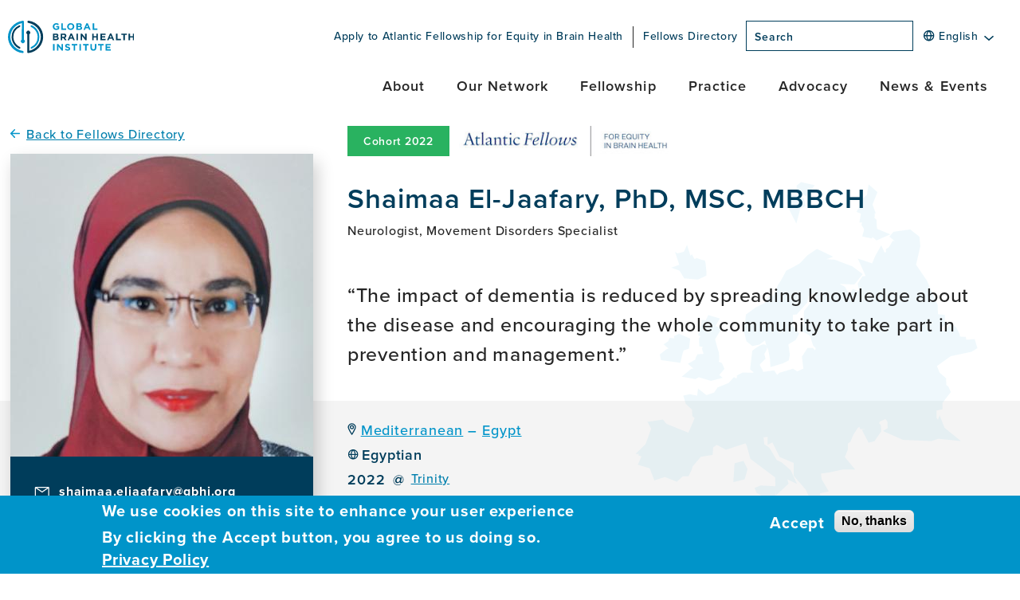

--- FILE ---
content_type: text/html; charset=UTF-8
request_url: https://www.gbhi.org/profiles/shaimaa-el-jaafary
body_size: 21558
content:
<!DOCTYPE html>
<html lang="en" dir="ltr" prefix="og: https://ogp.me/ns#">
<head>
  <meta charset="utf-8" />
<noscript><style>form.antibot * :not(.antibot-message) { display: none !important; }</style>
</noscript><meta name="description" content="Neurology consultant and movement disorders specialist, working as associate professor of Neurology at Cairo University, Egypt. Shaimaa&#039;s role is better described as a medical educator, researcher and clinician . An active member of the specialized movement disorders clinic as well as memory and cognitive dysfunction clinic for more than six years. Shaimaa is fascinated by aging and interested in neurodegenerative diseases, especially Huntington’s disease. Working on raising awareness about these diseases among health professionals and public to improve the quality of care." />
<link rel="canonical" href="https://www.gbhi.org/profiles/shaimaa-el-jaafary" />
<meta property="og:site_name" content="Global Brain Health Institute" />
<meta property="og:type" content="article" />
<meta property="og:url" content="https://www.gbhi.org/profiles/shaimaa-el-jaafary" />
<meta property="og:title" content="Shaimaa El-Jaafary, PhD, MSC, MBBCH" />
<meta property="og:description" content="Neurology consultant and movement disorders specialist, working as associate professor of Neurology at Cairo University, Egypt. Shaimaa&#039;s role is better described as a medical educator, researcher and clinician . An active member of the specialized movement disorders clinic as well as memory and cognitive dysfunction clinic for more than six years. Shaimaa is fascinated by aging and interested in neurodegenerative diseases, especially Huntington’s disease. Working on raising awareness about these diseases among health professionals and public to improve the quality of care." />
<meta property="og:image" content="https://www.gbhi.org/sites/default/files/styles/profile_full_380_x_380/public/profile/Shaimaa%20El%20Jaafary.jpg?h=0e0ebe45&amp;itok=OpOerqqu" />
<meta property="og:image:url" content="https://www.gbhi.org/sites/default/files/styles/profile_full_380_x_380/public/profile/Shaimaa%20El%20Jaafary.jpg?h=0e0ebe45&amp;itok=OpOerqqu" />
<meta property="og:image:secure_url" content="https://www.gbhi.org/sites/default/files/styles/profile_full_380_x_380/public/profile/Shaimaa%20El%20Jaafary.jpg?h=0e0ebe45&amp;itok=OpOerqqu" />
<meta property="og:image:type" content="image/jpeg" />
<meta property="og:image:width" content="1998" />
<meta property="og:image:height" content="2832" />
<meta name="twitter:card" content="summary" />
<meta name="twitter:site" content="@GBHI_Fellows" />
<meta name="twitter:description" content="Neurology consultant and movement disorders specialist, working as associate professor of Neurology at Cairo University, Egypt. Shaimaa&#039;s role is better described as a medical educator, researcher and clinician . An active member of the specialized movement disorders clinic as well as memory and cognitive dysfunction clinic for more than six years. Shaimaa is fascinated by aging and interested in neurodegenerative diseases, especially Huntington’s disease. Working on raising awareness about these diseases among health professionals and public to improve the quality of care." />
<meta name="twitter:title" content="Shaimaa El-Jaafary, PhD, MSC, MBBCH | Global Brain Health Institute" />
<meta name="twitter:site:id" content="786296583243476992" />
<meta name="twitter:image" content="https://www.gbhi.org/sites/default/files/styles/profile_full_380_x_380/public/profile/Shaimaa%20El%20Jaafary.jpg?h=0e0ebe45&amp;itok=OpOerqqu" />
<meta name="Generator" content="Drupal 11 (https://www.drupal.org)" />
<meta name="MobileOptimized" content="width" />
<meta name="HandheldFriendly" content="true" />
<meta name="viewport" content="width=device-width, initial-scale=1.0" />
<style>div#sliding-popup, div#sliding-popup .eu-cookie-withdraw-banner, .eu-cookie-withdraw-tab {background: #0094c9} div#sliding-popup.eu-cookie-withdraw-wrapper { background: transparent; } #sliding-popup h1, #sliding-popup h2, #sliding-popup h3, #sliding-popup p, #sliding-popup label, #sliding-popup div, .eu-cookie-compliance-more-button, .eu-cookie-compliance-secondary-button, .eu-cookie-withdraw-tab { color: #ffffff;} .eu-cookie-withdraw-tab { border-color: #ffffff;}</style>
<script type="text/javascript">/** Hotjar script **/
      (function(h,o,t,j,a,r){
          h.hj=h.hj||function(){(h.hj.q=h.hj.q||[]).push(arguments)};
          h._hjSettings={hjid:1727451,hjsv:6};
          a=o.getElementsByTagName('head')[0];
          r=o.createElement('script');r.async=1;
          r.src=t+h._hjSettings.hjid+j+h._hjSettings.hjsv;
          a.appendChild(r);
      })(window,document,'https://static.hotjar.com/c/hotjar-','.js?sv=');</script>
<link rel="icon" href="/themes/custom/gbhi/favicon.ico" type="image/vnd.microsoft.icon" />
</head-placeholder>
  <title>Shaimaa El-Jaafary, PhD, MSC, MBBCH | Global Brain Health Institute</title>
  <link rel="stylesheet" media="all" href="/sites/default/files/css/css_X3RX6EIv2GALLa2RQs06VAFgLMaVBSGVABBom0coKx0.css?delta=0&amp;language=en&amp;theme=gbhi&amp;include=eJxtiFsOwjAMBC8U4SNZeWyLixuXOAHK6Skg8cXP7Mwm9I7GeGzmKDyJHuk0o6JFDUnjcye1WKTOAYOz2UVwzLqpxJpB_04umOLQHuZ0Fnrja1uzBbmzqxS0sFwH2s5DOOZsrYhV-lnw3TtWStERboK704en1cpQvACeskj1" />
<link rel="stylesheet" media="all" href="/sites/default/files/css/css_145swbCOWVexzHguv3Nyxpwt4CBiyw-CWj5eYZtDFP0.css?delta=1&amp;language=en&amp;theme=gbhi&amp;include=eJxtiFsOwjAMBC8U4SNZeWyLixuXOAHK6Skg8cXP7Mwm9I7GeGzmKDyJHuk0o6JFDUnjcye1WKTOAYOz2UVwzLqpxJpB_04umOLQHuZ0Fnrja1uzBbmzqxS0sFwH2s5DOOZsrYhV-lnw3TtWStERboK704en1cpQvACeskj1" />
<link rel="stylesheet" media="all" href="//use.typekit.net/thd3zhq.css" />
<link rel="stylesheet" media="all" href="/sites/default/files/css/css_n-1KpLfDwWsf3I3sgdGbWUkZjoT5uH3VotrwrMl_itE.css?delta=3&amp;language=en&amp;theme=gbhi&amp;include=eJxtiFsOwjAMBC8U4SNZeWyLixuXOAHK6Skg8cXP7Mwm9I7GeGzmKDyJHuk0o6JFDUnjcye1WKTOAYOz2UVwzLqpxJpB_04umOLQHuZ0Fnrja1uzBbmzqxS0sFwH2s5DOOZsrYhV-lnw3TtWStERboK704en1cpQvACeskj1" />
</css-placeholder>
  <script type="application/json" data-drupal-selector="drupal-settings-json">{"path":{"baseUrl":"\/","pathPrefix":"","currentPath":"node\/1426","currentPathIsAdmin":false,"isFront":false,"currentLanguage":"en"},"pluralDelimiter":"\u0003","suppressDeprecationErrors":true,"ajaxPageState":{"libraries":"[base64]","theme":"gbhi","theme_token":null},"ajaxTrustedUrl":{"\/search":true},"gtag":{"tagId":"","consentMode":false,"otherIds":[],"events":[],"additionalConfigInfo":[]},"gtm":{"tagId":null,"settings":{"data_layer":"dataLayer","include_classes":false,"allowlist_classes":"google\nnonGooglePixels\nnonGoogleScripts\nnonGoogleIframes","blocklist_classes":"customScripts\ncustomPixels","include_environment":false,"environment_id":"","environment_token":""},"tagIds":["GTM-KM3MWMQ"]},"linkedin_insights_tag":{"partner_id":"3443428"},"eu_cookie_compliance":{"cookie_policy_version":"1.0.0","popup_enabled":true,"popup_agreed_enabled":false,"popup_hide_agreed":false,"popup_clicking_confirmation":false,"popup_scrolling_confirmation":false,"popup_html_info":"\u003Cdiv aria-labelledby=\u0022popup-text\u0022  class=\u0022eu-cookie-compliance-banner eu-cookie-compliance-banner-info eu-cookie-compliance-banner--opt-in\u0022\u003E\n  \u003Cdiv class=\u0022popup-content info eu-cookie-compliance-content\u0022\u003E\n        \u003Cdiv id=\u0022popup-text\u0022 class=\u0022eu-cookie-compliance-message\u0022 role=\u0022document\u0022\u003E\n      \u003Ch2\u003EWe use cookies on this site to enhance your user experience\u003C\/h2\u003E\n\u003Cp\u003EBy clicking the Accept button, you agree to us doing so. \u003Ca href=\u0022\/privacy-policy\u0022\u003EPrivacy Policy\u003C\/a\u003E\u003C\/p\u003E\n\n          \u003C\/div\u003E\n\n    \n    \u003Cdiv id=\u0022popup-buttons\u0022 class=\u0022eu-cookie-compliance-buttons\u0022\u003E\n            \u003Cbutton type=\u0022button\u0022 class=\u0022agree-button eu-cookie-compliance-secondary-button\u0022\u003EAccept\u003C\/button\u003E\n              \u003Cbutton type=\u0022button\u0022 class=\u0022decline-button eu-cookie-compliance-default-button\u0022\u003ENo, thanks\u003C\/button\u003E\n          \u003C\/div\u003E\n  \u003C\/div\u003E\n\u003C\/div\u003E","use_mobile_message":false,"mobile_popup_html_info":"\u003Cdiv aria-labelledby=\u0022popup-text\u0022  class=\u0022eu-cookie-compliance-banner eu-cookie-compliance-banner-info eu-cookie-compliance-banner--opt-in\u0022\u003E\n  \u003Cdiv class=\u0022popup-content info eu-cookie-compliance-content\u0022\u003E\n        \u003Cdiv id=\u0022popup-text\u0022 class=\u0022eu-cookie-compliance-message\u0022 role=\u0022document\u0022\u003E\n      \n          \u003C\/div\u003E\n\n    \n    \u003Cdiv id=\u0022popup-buttons\u0022 class=\u0022eu-cookie-compliance-buttons\u0022\u003E\n            \u003Cbutton type=\u0022button\u0022 class=\u0022agree-button eu-cookie-compliance-secondary-button\u0022\u003EAccept\u003C\/button\u003E\n              \u003Cbutton type=\u0022button\u0022 class=\u0022decline-button eu-cookie-compliance-default-button\u0022\u003ENo, thanks\u003C\/button\u003E\n          \u003C\/div\u003E\n  \u003C\/div\u003E\n\u003C\/div\u003E","mobile_breakpoint":768,"popup_html_agreed":false,"popup_use_bare_css":false,"popup_height":"auto","popup_width":"100%","popup_delay":1000,"popup_link":"\/privacy-policy","popup_link_new_window":false,"popup_position":false,"fixed_top_position":true,"popup_language":"en","store_consent":false,"better_support_for_screen_readers":false,"cookie_name":"","reload_page":false,"domain":"","domain_all_sites":false,"popup_eu_only":false,"popup_eu_only_js":false,"cookie_lifetime":100,"cookie_session":0,"set_cookie_session_zero_on_disagree":0,"disagree_do_not_show_popup":false,"method":"opt_in","automatic_cookies_removal":true,"allowed_cookies":"","withdraw_markup":"\u003Cbutton type=\u0022button\u0022 class=\u0022eu-cookie-withdraw-tab\u0022\u003EPrivacy settings\u003C\/button\u003E\n\u003Cdiv aria-labelledby=\u0022popup-text\u0022 class=\u0022eu-cookie-withdraw-banner\u0022\u003E\n  \u003Cdiv class=\u0022popup-content info eu-cookie-compliance-content\u0022\u003E\n    \u003Cdiv id=\u0022popup-text\u0022 class=\u0022eu-cookie-compliance-message\u0022 role=\u0022document\u0022\u003E\n      \u003Ch2\u003EWe use cookies on this site to enhance your user experience\u003C\/h2\u003E\n\u003Cp\u003EYou have given your consent for us to set cookies.\u003C\/p\u003E\n\n    \u003C\/div\u003E\n    \u003Cdiv id=\u0022popup-buttons\u0022 class=\u0022eu-cookie-compliance-buttons\u0022\u003E\n      \u003Cbutton type=\u0022button\u0022 class=\u0022eu-cookie-withdraw-button \u0022\u003EWithdraw consent\u003C\/button\u003E\n    \u003C\/div\u003E\n  \u003C\/div\u003E\n\u003C\/div\u003E","withdraw_enabled":false,"reload_options":0,"reload_routes_list":"","withdraw_button_on_info_popup":false,"cookie_categories":[],"cookie_categories_details":[],"enable_save_preferences_button":true,"cookie_value_disagreed":"0","cookie_value_agreed_show_thank_you":"1","cookie_value_agreed":"2","containing_element":"body","settings_tab_enabled":false,"olivero_primary_button_classes":"","olivero_secondary_button_classes":"","close_button_action":"close_banner","open_by_default":true,"modules_allow_popup":true,"hide_the_banner":false,"geoip_match":true,"unverified_scripts":[]},"blazy":{"loadInvisible":false,"offset":100,"saveViewportOffsetDelay":50,"validateDelay":25,"container":"","loader":true,"unblazy":true,"visibleClass":false},"blazyIo":{"disconnect":false,"rootMargin":"0px","threshold":[0,0.25,0.5,0.75,1]},"field_group":{"accordion":{"mode":"profile_accomplishments","context":"view","settings":{"classes":"","show_empty_fields":false,"id":"","effect":"none"}},"accordion_item":{"mode":"profile_accomplishments","context":"view","settings":{"classes":"","id":"","formatter":"open","description":"","effect":"none"}},"html_element":{"mode":"default","context":"view","settings":{"classes":"main-menu__content-panel","id":"","element":"div","show_label":false,"label_element":"h3","label_element_classes":"","attributes":"","effect":"none","speed":"fast"}}},"user":{"uid":0,"permissionsHash":"3cc6e6e85988d1ec03d24c12e9e32117d555f6b893dc184de77343a38f8e5642"}}</script>
<script src="/sites/default/files/js/js_N5eTew4YOi8U9RPuAvMrKAkBU_wBzatc02yKcx9LCvc.js?scope=header&amp;delta=0&amp;language=en&amp;theme=gbhi&amp;include=[base64]"></script>
<script src="/modules/contrib/google_tag/js/gtag.js?t8rcbr"></script>
<script src="/modules/contrib/google_tag/js/gtm.js?t8rcbr"></script>
</js-placeholder>
</head>
<body class="n1426 path-node page-node-type-profile">
<a class="skip-link sr-only sr-only-focusable visually-hidden" href="#main-content">
  Skip to main content
</a>

<noscript><iframe src="https://www.googletagmanager.com/ns.html?id=GTM-KM3MWMQ"
                  height="0" width="0" style="display:none;visibility:hidden"></iframe></noscript>

    <div class="page-wrap" id="page-wrap">
  <div class="l-container l-container--main">

    <header role="banner" class="header masthead">
            <section class="masthead__content">

  <div class="masthead__first">

    <div class="masthead__logo">
      <a href="/" title="Global Brain Health Institute » Home">
        <img class="masthead__logo-img" alt="Global Brain Health Institute » Home"
             title="Global Brain Health Institute » Home"
             src="/themes/custom/gbhi/logo.svg" aria-label="Global Brain Health Institute » Home" width="270" height="80">
      </a>
    </div>
  </div>
  <div class="masthead__second">

    <div class="masthead__utility">

      <div class="masthead__utility-menu-wrap">
        <nav role="navigation" aria-labelledby="utility-menu" class="masthead__utility-menu" id="utility-menu">
          <ul class="masthead__utility-menu-list">
            <li class="masthead__utility-menu-item">
              <a class="masthead__utility-menu-link" href="/apply-fellowship">
                Apply to Atlantic Fellowship for Equity in Brain Health
              </a>
            </li>
            <li class="masthead__utility-menu-item">
              <a class="masthead__utility-menu-link" href="/fellows-directory">Fellows Directory</a>
            </li>
          </ul>
        </nav>
      </div>
      <div class="masthead__utility-search">
            <div class="views-exposed-form bef-exposed-form search-block block block-views block-views-exposed-filter-blocksearch-search" data-drupal-selector="views-exposed-form-search-search" id="block-exposedformsearchsearch">
  
    
      <form region="search_block" action="/search" method="get" id="views-exposed-form-search-search" accept-charset="UTF-8">
  <div class="js-form-item form-item js-form-type-textfield form-item-keyword js-form-item-keyword">
      <label for="edit-keyword">Search</label>
        <input placeholder="Search" title="Search" data-drupal-selector="edit-keyword" type="text" id="edit-keyword" name="keyword" value="" size="30" maxlength="128" class="form-text" />



        </div>
<div data-drupal-selector="edit-actions" class="form-actions js-form-wrapper form-wrapper" id="edit-actions"><div class="search-block__button-wrap">
  <button data-twig-suggestion="search_form_submit" data-drupal-selector="edit-submit-search" type="submit" id="edit-submit-search" value="Search" class="button js-form-submit form-submit" aria-label="Search">
    <span class="search-block__text visually-hidden">Search</span>
    <span class="search-block__icon"></span>
  </button>
</div>
</div>


</form>

  </div>


      </div>

      <div class="masthead__utility-translate">
            <div id="block-gtranslate" class="g-translate block block-gtranslate block-gtranslate-block">
  
    
      
<div class="gtranslate_wrapper"></div><script>window.gtranslateSettings = {"switcher_horizontal_position":"inline","switcher_vertical_position":"inline","horizontal_position":"inline","vertical_position":"inline","float_switcher_open_direction":"top","switcher_open_direction":"bottom","default_language":"en","native_language_names":0,"detect_browser_language":0,"add_new_line":1,"select_language_label":"Select Language","flag_size":24,"flag_style":"2d","globe_size":60,"alt_flags":[],"wrapper_selector":".gtranslate_wrapper","url_structure":"none","custom_domains":null,"languages":["en","ar","zh-CN","zh-TW","fr","de","el","it","ja","pt","es","iw","tr"],"custom_css":"","flags_location":"\/modules\/contrib\/gtranslate\/flags\/"}</script><script>(function(){var js = document.createElement('script');js.setAttribute('src', '/modules/contrib/gtranslate/js/dwf.js');js.setAttribute('data-gt-orig-url', '/profiles/shaimaa-el-jaafary');js.setAttribute('data-gt-orig-domain', 'www.gbhi.org');document.body.appendChild(js);})();</script>
  </div>


      </div>

      <div class="masthead__mobile-search">
        <a href="#block-off-canvas-nav"  id="off-canvas-opener-search" class="masthead__off-canvas-expand" tabindex="0" role="button">
          <span class="visually-hidden">open menu</span>
          <div class="search-icon"></div>
        </a>
      </div>

      <div class="masthead__off-canvas">
        <a href="#block-off-canvas-nav" id="off-canvas-opener" class="masthead__off-canvas-expand" tabindex="0"
           role="button">
          <span class="visually-hidden">open menu</span>
          <div class="hamburger hamburger--slider js-hamburger">
            <div class="hamburger-box">
              <div class="hamburger-inner"></div>
            </div>
          </div>
        </a>
      </div>

    </div>
    <div class="masthead__main">

      <div class="masthead__main-menu">
        <nav role="navigation" aria-labelledby="main-menu" class="main-menu" id="main-menu">
          
    <ul class="main-menu__item-list menu main-menu__item-list--level-0">
          
      <li class="main-menu__item main-menu__item--expanded main-menu__item--level-0 main-menu__item--level-expanded-0">
        <a href="/about" data-drupal-link-system-path="node/68">About</a>
                          
  
  
  
  <div class="menu_link_content menu-link-contentmain view-mode-default menu-dropdown menu-dropdown--level-0 main-menu__sub-nav main-menu__sub-nav--level-0 menu-dropdown-0 menu-type-default">
              
    <ul class="main-menu__item-list menu main-menu__item-list--level-1">
          
      <li class="main-menu__item main-menu__item--level-1">
        <a href="/about" data-drupal-link-system-path="node/68">Who We Are</a>
                          
  
        
  
  <div class="menu_link_content menu-link-contentmain view-mode-default menu-dropdown menu-dropdown--level-1 main-menu__sub-nav main-menu__sub-nav--level-1 menu-dropdown-1 menu-type-default main-menu__sub-nav--has-panel-level-1">
              
<div  class="main-menu__content-panel">
    

            <div class="main-menu__content-panel-title">  Who We Are

</div>
      
            <div class="field field--name-field-text field--type-text-long field--label-hidden field__item">  The Global Brain Health Institute (GBHI) is dedicated to protecting the world’s aging populations from threats to brain health.

</div>
      
  </div>
        </div>



              </li>
          
      <li class="main-menu__item main-menu__item--level-1">
        <a href="/university-california-san-francisco-trinity-college-dublin-collaboration" data-drupal-link-system-path="node/74">UCSF &amp; Trinity Collaboration</a>
                          
  
        
  
  <div class="menu_link_content menu-link-contentmain view-mode-default menu-dropdown menu-dropdown--level-1 main-menu__sub-nav main-menu__sub-nav--level-1 menu-dropdown-1 menu-type-default main-menu__sub-nav--has-panel-level-1">
              
<div  class="main-menu__content-panel">
    

            <div class="main-menu__content-panel-title">  UCSF &amp; Trinity Collaboration

</div>
      
            <div class="field field--name-field-text field--type-text-long field--label-hidden field__item">  The University of California, San Francisco (UCSF) and Trinity College Dublin (Trinity) have formed a strong partnership based on shared values and vision.

</div>
      
  </div>
        </div>



              </li>
          
      <li class="main-menu__item main-menu__item--level-1">
        <a href="/annual-reports" data-drupal-link-system-path="node/76">Annual Reports</a>
                          
  
        
  
  <div class="menu_link_content menu-link-contentmain view-mode-default menu-dropdown menu-dropdown--level-1 main-menu__sub-nav main-menu__sub-nav--level-1 menu-dropdown-1 menu-type-default main-menu__sub-nav--has-panel-level-1">
              
<div  class="main-menu__content-panel">
    

            <div class="main-menu__content-panel-title">  Annual Reports

</div>
      
            <div class="field field--name-field-text field--type-text-long field--label-hidden field__item">  The annual reports share an overview of activities and highlights from the GBHI community.

</div>
      
  </div>
        </div>



              </li>
          
      <li class="main-menu__item main-menu__item--level-1">
        <a href="/career-opportunities" data-drupal-link-system-path="node/464">Work With Us</a>
                          
  
        
  
  <div class="menu_link_content menu-link-contentmain view-mode-default menu-dropdown menu-dropdown--level-1 main-menu__sub-nav main-menu__sub-nav--level-1 menu-dropdown-1 menu-type-default main-menu__sub-nav--has-panel-level-1">
              
<div  class="main-menu__content-panel">
    

            <div class="main-menu__content-panel-title">  Career Opportunities at GBHI

</div>
      
            <div class="field field--name-field-text field--type-text-long field--label-hidden field__item">  From time to time, positions become available to join the GBHI team at University of California, San Francisco or Trinity College Dublin, Ireland.

</div>
      
  </div>
        </div>



              </li>
          
      <li class="main-menu__item main-menu__item--expanded main-menu__item--level-1 main-menu__item--level-expanded-1">
        <a href="/global-problem" data-drupal-link-system-path="node/77">Our Approach</a>
                          
  
  
  
  <div class="menu_link_content menu-link-contentmain view-mode-default menu-dropdown menu-dropdown--level-1 main-menu__sub-nav main-menu__sub-nav--level-1 menu-dropdown-1 menu-type-default">
              
    <ul class="main-menu__item-list menu main-menu__item-list--level-2">
          
      <li class="main-menu__item main-menu__item--level-2">
        <a href="/global-problem" data-drupal-link-system-path="node/77">The Global Problem</a>
                          
  
  
  
  <div class="menu_link_content menu-link-contentmain view-mode-default menu-dropdown menu-dropdown--level- main-menu__sub-nav main-menu__sub-nav--level-">
              
        </div>



              </li>
          
      <li class="main-menu__item main-menu__item--level-2">
        <a href="/our-impact" data-drupal-link-system-path="node/78">Our Impact</a>
                          
  
  
  
  <div class="menu_link_content menu-link-contentmain view-mode-default menu-dropdown menu-dropdown--level- main-menu__sub-nav main-menu__sub-nav--level-">
              
        </div>



              </li>
          
      <li class="main-menu__item main-menu__item--level-2">
        <a href="/equity-and-brain-health" data-drupal-link-system-path="node/79">Equity and Brain Health</a>
                          
  
  
  
  <div class="menu_link_content menu-link-contentmain view-mode-default menu-dropdown menu-dropdown--level- main-menu__sub-nav main-menu__sub-nav--level-">
              
        </div>



              </li>
          
      <li class="main-menu__item main-menu__item--level-2">
        <a href="/brain-health" data-drupal-link-system-path="node/2145">Protect Your Brain Health</a>
                          
  
  
  
  <div class="menu_link_content menu-link-contentmain view-mode-default menu-dropdown menu-dropdown--level- main-menu__sub-nav main-menu__sub-nav--level-">
              
        </div>



              </li>
      </ul>



        </div>



              </li>
          
      <li class="main-menu__item main-menu__item--level-1">
        <a href="/contact-us" data-drupal-link-system-path="node/1033">Contact Us</a>
                          
  
  
  
  <div class="menu_link_content menu-link-contentmain view-mode-default menu-dropdown menu-dropdown--level- main-menu__sub-nav main-menu__sub-nav--level-">
              
        </div>



              </li>
      </ul>



        </div>



              </li>
          
      <li class="main-menu__item main-menu__item--expanded main-menu__item--level-0 main-menu__item--level-expanded-0">
        <a href="/fellows-directory" data-drupal-link-system-path="node/81">Our Network</a>
                          
  
  
  
  <div class="menu_link_content menu-link-contentmain view-mode-default menu-dropdown menu-dropdown--level-0 main-menu__sub-nav main-menu__sub-nav--level-0 menu-dropdown-0 menu-type-default">
              
    <ul class="main-menu__item-list menu main-menu__item-list--level-1">
          
      <li class="main-menu__item main-menu__item--level-1">
        <a href="/fellows-directory" data-drupal-link-system-path="node/81">Fellows Directory</a>
                          
  
        
  
  <div class="menu_link_content menu-link-contentmain view-mode-default menu-dropdown menu-dropdown--level-1 main-menu__sub-nav main-menu__sub-nav--level-1 menu-dropdown-1 menu-type-default main-menu__sub-nav--has-panel-level-1">
              
<div  class="main-menu__content-panel">
    

            <div class="main-menu__content-panel-title">  Fellows Directory

</div>
      
            <div class="field field--name-field-text field--type-text-long field--label-hidden field__item">  The Atlantic Fellows for Equity in Brain Health are a unique cohort of highly networked interprofessional leaders that are experts in brain health and dementia prevention.

</div>
      
  </div>
        </div>



              </li>
          
      <li class="main-menu__item main-menu__item--level-1">
        <a href="/faculty-staff-directory" data-drupal-link-system-path="node/318">Faculty &amp; Staff Directory</a>
                          
  
        
  
  <div class="menu_link_content menu-link-contentmain view-mode-default menu-dropdown menu-dropdown--level-1 main-menu__sub-nav main-menu__sub-nav--level-1 menu-dropdown-1 menu-type-default main-menu__sub-nav--has-panel-level-1">
              
<div  class="main-menu__content-panel">
    

            <div class="main-menu__content-panel-title">  Faculty &amp; Staff Directory

</div>
      
            <div class="field field--name-field-text field--type-text-long field--label-hidden field__item">  The faculty of GBHI is composed of interdisciplinary experts from UCSF and Trinity. Our staff includes a wide range of expertise in program administration, technology, and more.

</div>
      
  </div>
        </div>



              </li>
          
      <li class="main-menu__item main-menu__item--level-1">
        <a href="/faculty-expertise" data-drupal-link-system-path="node/82">Faculty Expertise</a>
                          
  
        
  
  <div class="menu_link_content menu-link-contentmain view-mode-default menu-dropdown menu-dropdown--level-1 main-menu__sub-nav main-menu__sub-nav--level-1 menu-dropdown-1 menu-type-default main-menu__sub-nav--has-panel-level-1">
              
<div  class="main-menu__content-panel">
    

            <div class="main-menu__content-panel-title">  Faculty Expertise

</div>
      
            <div class="field field--name-field-text field--type-text-long field--label-hidden field__item">  Faculty expertise includes the fields of neurodegeneration, mental health, aging, dementia prevention, brain health, health economics, policy, technology, and more.

</div>
      
  </div>
        </div>



              </li>
          
      <li class="main-menu__item main-menu__item--level-1">
        <a href="/partners-and-collaborators" data-drupal-link-system-path="node/83">Partners &amp; Collaborators</a>
                          
  
        
  
  <div class="menu_link_content menu-link-contentmain view-mode-default menu-dropdown menu-dropdown--level-1 main-menu__sub-nav main-menu__sub-nav--level-1 menu-dropdown-1 menu-type-default main-menu__sub-nav--has-panel-level-1">
              
<div  class="main-menu__content-panel">
    

            <div class="main-menu__content-panel-title">  Partners, Affiliates &amp; Collaborators

</div>
      
            <div class="field field--name-field-text field--type-text-long field--label-hidden field__item">  Partners and collaborators offer specific resources and opportunities to advance shared goals to prevent dementia and protect brain health.

</div>
      
  </div>
        </div>



              </li>
          
      <li class="main-menu__item main-menu__item--level-1">
        <a href="/atlantic-fellows-programs" data-drupal-link-system-path="node/73">Atlantic Fellows Programs</a>
                          
  
        
  
  <div class="menu_link_content menu-link-contentmain view-mode-default menu-dropdown menu-dropdown--level-1 main-menu__sub-nav main-menu__sub-nav--level-1 menu-dropdown-1 menu-type-default main-menu__sub-nav--has-panel-level-1">
              
<div  class="main-menu__content-panel">
    

            <div class="main-menu__content-panel-title">  Global Atlantic Fellows Program

</div>
      
            <div class="field field--name-field-text field--type-text-long field--label-hidden field__item">  The Atlantic Fellows for Equity in Brain Health program is one of seven global, interconnected Atlantic Fellows programs.

</div>
      
  </div>
        </div>



              </li>
          
      <li class="main-menu__item main-menu__item--level-1">
        <a href="/support-us" data-drupal-link-system-path="node/84">Support Us</a>
                          
  
        
  
  <div class="menu_link_content menu-link-contentmain view-mode-default menu-dropdown menu-dropdown--level-1 main-menu__sub-nav main-menu__sub-nav--level-1 menu-dropdown-1 menu-type-default main-menu__sub-nav--has-panel-level-1">
              
<div  class="main-menu__content-panel">
    

            <div class="main-menu__content-panel-title">  Support Us

</div>
      
            <div class="field field--name-field-text field--type-text-long field--label-hidden field__item">  GBHI welcomes partners in philanthropy to secure the long-term sustainability of this unique program.

</div>
      
  </div>
        </div>



              </li>
      </ul>



        </div>



              </li>
          
      <li class="main-menu__item main-menu__item--expanded main-menu__item--level-0 main-menu__item--level-expanded-0">
        <a href="/about-program" data-drupal-link-system-path="node/1197">Fellowship</a>
                          
  
  
  
  <div class="menu_link_content menu-link-contentmain view-mode-default menu-dropdown menu-dropdown--level-0 main-menu__sub-nav main-menu__sub-nav--level-0 menu-dropdown-0 menu-type-default">
              
    <ul class="main-menu__item-list menu main-menu__item-list--level-1">
          
      <li class="main-menu__item main-menu__item--level-1">
        <a href="/about-program" data-drupal-link-system-path="node/1197">About the Fellowship Program</a>
                          
  
        
  
  <div class="menu_link_content menu-link-contentmain view-mode-default menu-dropdown menu-dropdown--level-1 main-menu__sub-nav main-menu__sub-nav--level-1 menu-dropdown-1 menu-type-default main-menu__sub-nav--has-panel-level-1">
              
<div  class="main-menu__content-panel">
    

            <div class="main-menu__content-panel-title">  About the Program

</div>
      
            <div class="field field--name-field-text field--type-text-long field--label-hidden field__item">  The Atlantic Fellows for Equity in Brain Health program provides innovative training, networking, and support to emerging leaders focused on improving brain health and reducing the impact of dementia.

</div>
      
  </div>
        </div>



              </li>
          
      <li class="main-menu__item main-menu__item--level-1">
        <a href="/program-experience" data-drupal-link-system-path="node/1198">Program Experience</a>
                          
  
        
  
  <div class="menu_link_content menu-link-contentmain view-mode-default menu-dropdown menu-dropdown--level-1 main-menu__sub-nav main-menu__sub-nav--level-1 menu-dropdown-1 menu-type-default main-menu__sub-nav--has-panel-level-1">
              
<div  class="main-menu__content-panel">
    

            <div class="main-menu__content-panel-title">  Program Experience

</div>
      
            <div class="field field--name-field-text field--type-text-long field--label-hidden field__item">  The program experience is designed to provide fellows with experiences that build knowledge, enhance skills, reinforce values, and cultivate a community of well-networked global brain health leaders.

</div>
      
  </div>
        </div>



              </li>
          
      <li class="main-menu__item main-menu__item--level-1">
        <a href="/approach-learning" data-drupal-link-system-path="node/1199">Approach to Learning</a>
                          
  
        
  
  <div class="menu_link_content menu-link-contentmain view-mode-default menu-dropdown menu-dropdown--level-1 main-menu__sub-nav main-menu__sub-nav--level-1 menu-dropdown-1 menu-type-default main-menu__sub-nav--has-panel-level-1">
              
<div  class="main-menu__content-panel">
    

            <div class="main-menu__content-panel-title">  Approach to Learning

</div>
      
            <div class="field field--name-field-text field--type-text-long field--label-hidden field__item">  Through a shared curriculum and common immersive experiences, the Atlantic Fellows for Equity in Brain Health program is designed to be a transformative learning experience.

</div>
      
  </div>
        </div>



              </li>
          
      <li class="main-menu__item main-menu__item--expanded main-menu__item--level-1 main-menu__item--level-expanded-1">
        <a href="/content-and-structure" data-drupal-link-system-path="node/1200">Content and Structure</a>
                          
  
        
  
  <div class="menu_link_content menu-link-contentmain view-mode-default menu-dropdown menu-dropdown--level-1 main-menu__sub-nav main-menu__sub-nav--level-1 menu-dropdown-1 menu-type-default main-menu__sub-nav--has-panel-level-1">
              
    <ul class="main-menu__item-list menu main-menu__item-list--level-2">
          
      <li class="main-menu__item main-menu__item--level-2">
        <a href="/curriculum" data-drupal-link-system-path="node/1242">Curriculum</a>
                          
  
  
  
  <div class="menu_link_content menu-link-contentmain view-mode-default menu-dropdown menu-dropdown--level- main-menu__sub-nav main-menu__sub-nav--level-">
              
        </div>



              </li>
          
      <li class="main-menu__item main-menu__item--level-2">
        <a href="/leadership" data-drupal-link-system-path="node/1244">Leadership</a>
                          
  
  
  
  <div class="menu_link_content menu-link-contentmain view-mode-default menu-dropdown menu-dropdown--level- main-menu__sub-nav main-menu__sub-nav--level-">
              
        </div>



              </li>
          
      <li class="main-menu__item main-menu__item--level-2">
        <a href="/mentorship" title="Mentorship" data-drupal-link-system-path="node/1245">Mentorship</a>
                          
  
  
  
  <div class="menu_link_content menu-link-contentmain view-mode-default menu-dropdown menu-dropdown--level- main-menu__sub-nav main-menu__sub-nav--level-">
              
        </div>



              </li>
          
      <li class="main-menu__item main-menu__item--level-2">
        <a href="/clinical-and-lived-experiences" data-drupal-link-system-path="node/1246">Clinical and Lived Experiences</a>
                          
  
  
  
  <div class="menu_link_content menu-link-contentmain view-mode-default menu-dropdown menu-dropdown--level- main-menu__sub-nav main-menu__sub-nav--level-">
              
        </div>



              </li>
      </ul>



<div  class="main-menu__content-panel">
    

            <div class="main-menu__content-panel-title">  Content and Structure

</div>
      
            <div class="field field--name-field-text field--type-text-long field--label-hidden field__item">  The content and structure of the Atlantic Fellows for Equity in Brain Health program are built around four pillars: Curriculum, Leadership, Mentorship, and Clinical and Lived Experiences.

</div>
      
  </div>
        </div>



              </li>
          
      <li class="main-menu__item main-menu__item--level-1">
        <a href="/site-opportunities" data-drupal-link-system-path="node/1247">Site Opportunities</a>
                          
  
        
  
  <div class="menu_link_content menu-link-contentmain view-mode-default menu-dropdown menu-dropdown--level-1 main-menu__sub-nav main-menu__sub-nav--level-1 menu-dropdown-1 menu-type-default main-menu__sub-nav--has-panel-level-1">
              
<div  class="main-menu__content-panel">
    

            <div class="main-menu__content-panel-title">  Site Opportunities

</div>
      
            <div class="field field--name-field-text field--type-text-long field--label-hidden field__item">  GBHI is informed by a common approach and program structure, but enriched by the unique aspects and expertise of UCSF and Trinity.

</div>
      
  </div>
        </div>



              </li>
          
      <li class="main-menu__item main-menu__item--level-1">
        <a href="/lifelong-fellowship" data-drupal-link-system-path="node/94">Lifelong Fellowship</a>
                          
  
        
  
  <div class="menu_link_content menu-link-contentmain view-mode-default menu-dropdown menu-dropdown--level-1 main-menu__sub-nav main-menu__sub-nav--level-1 menu-dropdown-1 menu-type-default main-menu__sub-nav--has-panel-level-1">
              
<div  class="main-menu__content-panel">
    

            <div class="main-menu__content-panel-title">  Lifelong Fellowship

</div>
      
            <div class="field field--name-field-text field--type-text-long field--label-hidden field__item">  Becoming an Atlantic Fellow for Equity in Brain Health doesn’t end on completion of the program.

</div>
      
  </div>
        </div>



              </li>
          
      <li class="main-menu__item main-menu__item--expanded main-menu__item--level-1 main-menu__item--level-expanded-1">
        <a href="/apply" data-drupal-link-system-path="node/89">Apply to Fellowship</a>
                          
  
        
  
  <div class="menu_link_content menu-link-contentmain view-mode-default menu-dropdown menu-dropdown--level-1 main-menu__sub-nav main-menu__sub-nav--level-1 menu-dropdown-1 menu-type-default main-menu__sub-nav--has-panel-level-1">
              
    <ul class="main-menu__item-list menu main-menu__item-list--level-2">
          
      <li class="main-menu__item main-menu__item--level-2">
        <a href="/frequently-asked-questions" data-drupal-link-system-path="node/90">FAQs</a>
                          
  
  
  
  <div class="menu_link_content menu-link-contentmain view-mode-default menu-dropdown menu-dropdown--level- main-menu__sub-nav main-menu__sub-nav--level-">
              
        </div>



              </li>
          
      <li class="main-menu__item main-menu__item--level-2">
        <a href="/french-fondation-alzheimer-atlantic-fellow-partnership" data-drupal-link-system-path="node/1023">French Fondation Alzheimer Atlantic Fellowship</a>
                          
  
  
  
  <div class="menu_link_content menu-link-contentmain view-mode-default menu-dropdown menu-dropdown--level- main-menu__sub-nav main-menu__sub-nav--level-">
              
        </div>



              </li>
      </ul>



<div  class="main-menu__content-panel">
    

            <div class="main-menu__content-panel-title">  Apply to Fellowship

</div>
      
            <div class="field field--name-field-text field--type-text-long field--label-hidden field__item">  The Atlantic Fellows for Equity in Brain Health program is an opportunity to elevate your impact and contribution to brain health.

</div>
      
  </div>
        </div>



              </li>
          
      <li class="main-menu__item main-menu__item--level-1">
        <a href="/postdoctoral-program" data-drupal-link-system-path="node/1785">Postdoctoral Program in Brain Health Equity</a>
                          
  
        
  
  <div class="menu_link_content menu-link-contentmain view-mode-default menu-dropdown menu-dropdown--level-1 main-menu__sub-nav main-menu__sub-nav--level-1 menu-dropdown-1 menu-type-default main-menu__sub-nav--has-panel-level-1">
              
<div  class="main-menu__content-panel">
    

            <div class="main-menu__content-panel-title">  Postdoctoral Program in Brain Health Equity

</div>
      
            <div class="field field--name-field-text field--type-text-long field--label-hidden field__item">  GBHI and the UCSF Memory and Aging Center (MAC) offers postdoctoral program in Brain Health Equity.

</div>
      
  </div>
        </div>



              </li>
      </ul>



        </div>



              </li>
          
      <li class="main-menu__item main-menu__item--expanded main-menu__item--level-0 main-menu__item--level-expanded-0">
        <a href="/pilot-projects" data-drupal-link-system-path="node/71">Practice</a>
                          
  
  
  
  <div class="menu_link_content menu-link-contentmain view-mode-default menu-dropdown menu-dropdown--level-0 main-menu__sub-nav main-menu__sub-nav--level-0 menu-dropdown-0 menu-type-default">
              
    <ul class="main-menu__item-list menu main-menu__item-list--level-1">
          
      <li class="main-menu__item main-menu__item--expanded main-menu__item--level-1 main-menu__item--level-expanded-1">
        <a href="/pilot-awards-global-brain-health-leaders" data-drupal-link-system-path="node/91">Pilot Projects</a>
                          
  
        
  
  <div class="menu_link_content menu-link-contentmain view-mode-default menu-dropdown menu-dropdown--level-1 main-menu__sub-nav main-menu__sub-nav--level-1 menu-dropdown-1 menu-type-default main-menu__sub-nav--has-panel-level-1">
              
    <ul class="main-menu__item-list menu main-menu__item-list--level-2">
          
      <li class="main-menu__item main-menu__item--level-2">
        <a href="/pilot-projects?title=&amp;type%5B22%5D=22" data-drupal-link-query="{&quot;title&quot;:&quot;&quot;,&quot;type&quot;:{&quot;22&quot;:&quot;22&quot;}}" data-drupal-link-system-path="node/71">Pilot Projects Directory</a>
                          
  
  
  
  <div class="menu_link_content menu-link-contentmain view-mode-default menu-dropdown menu-dropdown--level- main-menu__sub-nav main-menu__sub-nav--level-">
              
        </div>



              </li>
      </ul>



<div  class="main-menu__content-panel">
    

            <div class="main-menu__content-panel-title">  Pilot Projects

</div>
      
            <div class="field field--name-field-text field--type-text-long field--label-hidden field__item">  The Pilot Awards for Global Brain Health Leaders aim to support emerging leaders in brain health, aging, and dementia by funding small-scale pilot projects.

</div>
      
  </div>
        </div>



              </li>
          
      <li class="main-menu__item main-menu__item--expanded main-menu__item--level-1 main-menu__item--level-expanded-1">
        <a href="/gbhi-projects" data-drupal-link-system-path="node/92">GBHI Projects</a>
                          
  
        
  
  <div class="menu_link_content menu-link-contentmain view-mode-default menu-dropdown menu-dropdown--level-1 main-menu__sub-nav main-menu__sub-nav--level-1 menu-dropdown-1 menu-type-default main-menu__sub-nav--has-panel-level-1">
              
    <ul class="main-menu__item-list menu main-menu__item-list--level-2">
          
      <li class="main-menu__item main-menu__item--level-2">
        <a href="/projects" data-drupal-link-system-path="node/69">GBHI Projects Directory</a>
                          
  
  
  
  <div class="menu_link_content menu-link-contentmain view-mode-default menu-dropdown menu-dropdown--level- main-menu__sub-nav main-menu__sub-nav--level-">
              
        </div>



              </li>
      </ul>



<div  class="main-menu__content-panel">
    

            <div class="main-menu__content-panel-title">  GBHI Projects

</div>
      
            <div class="field field--name-field-text field--type-text-long field--label-hidden field__item">  Led by GBHI faculty and community members, GBHI Projects aspire to use innovations and collaborations to tackle ambitious, complicated challenges.

</div>
      
  </div>
        </div>



              </li>
          
      <li class="main-menu__item main-menu__item--level-1">
        <a href="/artistic-initiatives" data-drupal-link-system-path="node/93">Artistic Initiatives</a>
                          
  
        
  
  <div class="menu_link_content menu-link-contentmain view-mode-default menu-dropdown menu-dropdown--level-1 main-menu__sub-nav main-menu__sub-nav--level-1 menu-dropdown-1 menu-type-default main-menu__sub-nav--has-panel-level-1">
              
<div  class="main-menu__content-panel">
    

            <div class="main-menu__content-panel-title">  Artistic Initiatives

</div>
      
            <div class="field field--name-field-text field--type-text-long field--label-hidden field__item">  The GBHI community is engaged in a wide range of artist-led initiatives exploring brain health and dementia.

</div>
      
  </div>
        </div>



              </li>
      </ul>



        </div>



              </li>
          
      <li class="main-menu__item main-menu__item--expanded main-menu__item--level-0 main-menu__item--level-expanded-0">
        <a href="/advocacy-initiatives" data-drupal-link-system-path="node/317">Advocacy</a>
                          
  
  
  
  <div class="menu_link_content menu-link-contentmain view-mode-default menu-dropdown menu-dropdown--level-0 main-menu__sub-nav main-menu__sub-nav--level-0 menu-dropdown-0 menu-type-default">
              
    <ul class="main-menu__item-list menu main-menu__item-list--level-1">
          
      <li class="main-menu__item main-menu__item--level-1">
        <a href="/advocacy-initiatives" data-drupal-link-system-path="node/317">Advocacy Initiatives</a>
                          
  
        
  
  <div class="menu_link_content menu-link-contentmain view-mode-default menu-dropdown menu-dropdown--level-1 main-menu__sub-nav main-menu__sub-nav--level-1 menu-dropdown-1 menu-type-default main-menu__sub-nav--has-panel-level-1">
              
<div  class="main-menu__content-panel">
    

            <div class="main-menu__content-panel-title">  Advocacy Initiatives

</div>
      
            <div class="field field--name-field-text field--type-text-long field--label-hidden field__item">  Through a diverse mix of disciplines, perspectives, and approaches, GBHI strives to improve brain health by advocating for brain health.

</div>
      
  </div>
        </div>



              </li>
      </ul>



        </div>



              </li>
          
      <li class="main-menu__item main-menu__item--expanded main-menu__item--level-0 main-menu__item--level-expanded-0">
        <a href="/news" data-drupal-link-system-path="node/55">News &amp; Events</a>
                          
  
  
  
  <div class="menu_link_content menu-link-contentmain view-mode-default menu-dropdown menu-dropdown--level-0 main-menu__sub-nav main-menu__sub-nav--level-0 menu-dropdown-0 menu-type-default">
              
    <ul class="main-menu__item-list menu main-menu__item-list--level-1">
          
      <li class="main-menu__item main-menu__item--level-1">
        <a href="/news" data-drupal-link-system-path="node/55">News</a>
                          
  
        
  
  <div class="menu_link_content menu-link-contentmain view-mode-default menu-dropdown menu-dropdown--level-1 main-menu__sub-nav main-menu__sub-nav--level-1 menu-dropdown-1 menu-type-default main-menu__sub-nav--has-panel-level-1">
              
<div  class="main-menu__content-panel">
    

            <div class="main-menu__content-panel-title">  News

</div>
      
            <div class="field field--name-field-text field--type-text-long field--label-hidden field__item">  Stories about dementia and care from the GBHI community.

</div>
      
  </div>
        </div>



              </li>
          
      <li class="main-menu__item main-menu__item--level-1">
        <a href="/perspectives" data-drupal-link-system-path="node/1116">Perspectives</a>
                          
  
        
  
  <div class="menu_link_content menu-link-contentmain view-mode-default menu-dropdown menu-dropdown--level-1 main-menu__sub-nav main-menu__sub-nav--level-1 menu-dropdown-1 menu-type-default main-menu__sub-nav--has-panel-level-1">
              
<div  class="main-menu__content-panel">
    

            <div class="main-menu__content-panel-title">  Perspectives

</div>
      
            <div class="field field--name-field-text field--type-text-long field--label-hidden field__item">  Viewpoints on brain health and dementia from the GBHI community

</div>
      
  </div>
        </div>



              </li>
          
      <li class="main-menu__item main-menu__item--level-1">
        <a href="/publications" data-drupal-link-system-path="node/70">Publications</a>
                          
  
        
  
  <div class="menu_link_content menu-link-contentmain view-mode-default menu-dropdown menu-dropdown--level-1 main-menu__sub-nav main-menu__sub-nav--level-1 menu-dropdown-1 menu-type-default main-menu__sub-nav--has-panel-level-1">
              
<div  class="main-menu__content-panel">
    

            <div class="main-menu__content-panel-title">  Publications

</div>
      
            <div class="field field--name-field-text field--type-text-long field--label-hidden field__item">  Published works about brain health from the GBHI community.

</div>
      
  </div>
        </div>



              </li>
          
      <li class="main-menu__item main-menu__item--level-1">
        <a href="/events" data-drupal-link-system-path="node/1165">Events</a>
                          
  
        
  
  <div class="menu_link_content menu-link-contentmain view-mode-default menu-dropdown menu-dropdown--level-1 main-menu__sub-nav main-menu__sub-nav--level-1 menu-dropdown-1 menu-type-default main-menu__sub-nav--has-panel-level-1">
              
<div  class="main-menu__content-panel">
    

            <div class="main-menu__content-panel-title">  Events

</div>
      
            <div class="field field--name-field-text field--type-text-long field--label-hidden field__item">  Happenings for the GBHI community

</div>
      
  </div>
        </div>



              </li>
      </ul>



        </div>



              </li>
      </ul>



        </nav>
      </div>

    </div>  </div></section>
    </header>

    
    

    <main role="main" class="main">
            <a name="main-content" id="main-content" tabindex="-1"></a>

      <div class="layout-content">
            <div data-drupal-messages-fallback class="hidden"></div>
<div id="block-gbhi-content" class="block block-system block-system-main-block">
  
    
      
<article data-history-node-id="1426" class="node node--type-profile node--view-mode-full">

  <div class="node__content">
      <div class="layout layout--twocol-section layout--twocol-section--25-75 has-sidebar">

          <div  class="layout__region layout__region--first">
        <div class="block block-layout-builder block-field-blocknodeprofilefield-profile-type">
  
    
        <a href="/fellows-directory" class="profile-backlink">Back to Fellows Directory</a>
      <div class="field field--name-field-profile-type field--type-entity-reference field--label-hidden field__items">
          </div>
  
  </div>
<div class="views-element-container block block-views block-views-blockprofiles-contact-card">
  
    
      <div><div class="view view-profiles view-id-profiles view-display-id-contact_card js-view-dom-id-e8d51a6a973bade235e5a16ff45c7bf45fbfc61695ed18059f3f05e8f82a51bf">
  
    
      
      <div class="view-content">
          <div class="views-row">
<article data-history-node-id="1426" class="node node--type-profile node--view-mode-profile-contact-info">

  

  <div class="node__content">
    <div class="contact__picture">
      
            <div class="field field--name-field-profile-picture field--type-entity-reference field--label-hidden field__item">  <img loading="lazy" src="/sites/default/files/styles/profile_full_380_x_380/public/profile/Shaimaa%20El%20Jaafary.jpg?h=0e0ebe45&amp;itok=OpOerqqu" width="380" height="380" alt="Shaimaa El Jaafary" />


</div>
      
          </div>
    <div class="contact__info">
              
            <div class="field field--name-field-email field--type-email field--label-hidden field__item"><a href="mailto:shaimaa.eljaafary@gbhi.org">shaimaa.eljaafary@gbhi.org</a></div>
      
                    
            <div class="field field--name-field-phone field--type-telephone field--label-hidden field__item"><a href="tel:%2B201119213915">+20 1119213915 </a></div>
      
                              <div class="field field--name-field-website-link">
            <a href="https://www.researchgate.net/profile/Shaimaa-El-Jaafary" class="contact__info__website" target="_blank">ResearchGate</a>
          </div>
                  <div class="field field--name-field-website-link">
            <a href="https://loop.frontiersin.org/people/987333/overview" class="contact__info__website" target="_blank">Loop</a>
          </div>
                  <div class="field field--name-field-website-link">
            <a href="https://scholar.cu.edu.eg/?q=sij/" class="contact__info__website" target="_blank">Cairo University</a>
          </div>
                  </div>
          <div class="contact__social">
        <label>Connect On</label>
        <div class="contact__social__icons">
                      <a href="https://twitter.com/shaimaajafary?lang=ar" class="contact__social__twitter" target="_blank"><span></span></a>
                                <a href="https://linkedin.com/in/shaimaa-el-jaafary-084104101" class="contact__social__linkedin" target="_blank"><span></span></a>
                                      </div>
      </div>
        
  </div>

</article>
</div>

    </div>
  
          </div>
</div>

  </div>
<div class="block block-layout-builder block-field-blocknodeprofilefield-topics">
  
      <h2>Interests</h2>
    
      
      <div class="field field--name-field-topics field--type-entity-reference field--label-hidden field__items">
                      <div class="field__item">
          <a href="/profile-search?name=&topic%5B79%5D=79" >Care &amp; Support</a>
        </div>
                      <div class="field__item">
          <a href="/profile-search?name=&topic%5B78%5D=78" >Brain Health &amp; Dementia Prevention</a>
        </div>
                      <div class="field__item">
          <a href="/profile-search?name=&topic%5B77%5D=77" >Frontotemporal Dementia</a>
        </div>
                      <div class="field__item">
          <a href="/profile-search?name=&topic%5B66%5D=66" >Neurology &amp; Neuroscience</a>
        </div>
                      <div class="field__item">
          <a href="/profile-search?name=&topic%5B56%5D=56" >Advocacy &amp; Outreach</a>
        </div>
                      <div class="field__item">
          <a href="/profile-search?name=&topic%5B75%5D=75" >Movement Disorders</a>
        </div>
          </div>
  
  </div>
<div class="block block-layout-builder block-field-blocknodeprofilefield-interests">
  
    
      
      <div class="field field--name-field-interests field--type-entity-reference field--label-hidden field__items">
              <div class="field__item">Huntington&#039;s dementia</div>
          </div>
  
  </div>
<div class="block block-layout-builder block-extra-field-blocknodeprofilecontent-moderation-control">
  
    
      
  </div>

      </div>
    
          <div  class="layout__region layout__region--second">
        <div class="views-element-container block block-views block-views-blockprofiles-header">
  
    
      <div><div class="view view-profiles view-id-profiles view-display-id-header js-view-dom-id-ab48eb3adb4fdbe1d8da3fb17d3a224c027da9d6d91ce7f9be9006b4a99693fc">
  
    
      
      <div class="view-content">
          <div class="views-row">
<article data-history-node-id="1426" class="node node--type-profile node--view-mode-profile-header region-id--6 region-id">
  <div class="header__header">
          <div class="header__eyebrow">
                  <div class="header__eyebrow__cohort-year">Cohort&nbsp;
            <div class="field field--name-field-cohort-year field--type-datetime field--label-hidden field__item">2022</div>
      </div>
                <div class="header__eyebrow__fellows"></div>
      </div>
    
    <div class="name__wrapper">
      
                    <div class="field field--name-title field--type-string field--label-hidden page-title">    <h1>Shaimaa El-Jaafary, PhD, MSC, MBBCH</h1></div>


            
    </div>

          <div class="header__job-title">
        
            <div class="field field--name-field-job-title field--type-text field--label-hidden field__item"><p>Neurologist, Movement Disorders Specialist</p>
</div>
      
      </div>
    
          <div class="header__quote">
        
            <div class="field field--name-field-quote field--type-text-long field--label-hidden field__item"><p>The impact of dementia is reduced by spreading knowledge about the disease and encouraging the whole community to take part in prevention and management.</p></div>
      
      </div>
      </div>

  <div class="header__footer">
    <div class="header__footer__inner">
              <div class="header__footer__region">
          <div class="field--name-field-region">
            <img class="region-icon" src="/themes/custom/gbhi/src/icon/raw/icon-location.svg" alt="Region of Work" title="Region of Work">
                          <span class="region-group">
                              <span class="region-link"><a href="/directory?title=&amp;topic=All&amp;region%5B6%5D=6">Mediterranean</a></span>
                                –
                                              <span class="region-link"><a href="/directory?title=&amp;topic=All&amp;region%5B6%5D=6&amp;region%5B253%5D=253">Egypt</a></span>
                                            </span>
                                    </div>
        </div>
          </div>
    <div class="header__footer__inner">
              <div class="header__footer__country">
          <img class="country-icon" src="/themes/custom/gbhi/src/icon/raw/icon-world.svg" alt="Nationality" title="Nationality">
          
            <div class="field field--name-field-country field--type-string field--label-hidden field__item">Egyptian</div>
      
        </div>
          </div>
    <div class="header__footer__inner">
              <div class="header__footer__cohort-year">
          
            <div class="field field--name-field-cohort-year field--type-datetime field--label-hidden field__item">2022</div>
      
        </div>
      
                      <div class="header__footer__site">
                    <span class="at">@</span><a href="/profile-search?site=232">Trinity</a>
        </div>
      
      
          </div>
  </div>

  

</article>
</div>

    </div>
  
          </div>
</div>

  </div>
<div class="narrative-field block block-layout-builder block-field-blocknodeprofilefield-current-work">
  
      <h2>Current Work</h2>
    
      
            <div class="field field--name-field-current-work field--type-text-long field--label-hidden field__item"><p>Neurology consultant and movement disorders specialist, working as associate professor of Neurology at Cairo University, Egypt. Shaimaa's role is better described as a medical educator, researcher and clinician . An active member of the specialized movement disorders clinic as well as memory and cognitive dysfunction clinic for more than six years. Shaimaa is fascinated by aging and interested in neurodegenerative diseases, especially Huntington’s disease. Working on raising awareness about these diseases among health professionals and public to improve the quality of care.</p></div>
      
  </div>
<div class="narrative-field block block-layout-builder block-field-blocknodeprofilefield-personal-hero">
  
      <h2>Personal Hero</h2>
    
      
            <div class="field field--name-field-personal-hero field--type-text field--label-hidden field__item"><p>My Grandfather</p>
</div>
      
  </div>
<div class="narrative-field block block-layout-builder block-field-blocknodeprofilefield-words-of-strength">
  
      <h2>Words of Strength</h2>
    
      
            <div class="field field--name-field-words-of-strength field--type-text field--label-hidden field__item"><p>Knowledge is power, networking, perseverance, empowering others</p>
</div>
      
  </div>
<div class="narrative-field block block-layout-builder block-field-blocknodeprofilefield-vision">
  
      <h2>Vision</h2>
    
      
            <div class="field field--name-field-vision field--type-text-long field--label-hidden field__item"><p>The impact of dementia is reduced by spreading knowledge about the disease and encouraging the whole community to take part in prevention and management. Creating advocacy and support groups is essential to address the needs of affected families.</p></div>
      
  </div>
<div class="narrative-field block block-layout-builder block-field-blocknodeprofilefield-strategy">
  
      <h2>Strategy</h2>
    
      
            <div class="field field--name-field-strategy field--type-text-long field--label-hidden field__item"><p>Shaimaa has started to take serious steps to establish the Huntington’s disease community in Egypt and spread awareness among physicians and the public. She is working to provide more information about the disease with teaching courses and good training.</p></div>
      
  </div>
<div class="block block-layout-builder block-field-blocknodeprofilefield-impact">
  
      <h2>Impact</h2>
    
      
            <div class="field field--name-field-impact field--type-text-long field--label-hidden field__item"><p>Shaimaa expects to develop more strategies, solving problems that could emerge while building integrated Huntington’s disease care, learning how to approach policymakers and sharing her vision to improve practices and implement in the community.</p></div>
      
  </div>
<div class="narrative-field block block-layout-builder block-field-blocknodeprofilefield-motivation">
  
      <h2>Motivation</h2>
    
      
            <div class="field field--name-field-motivation field--type-text-long field--label-hidden field__item"><p>Stigma prevents affected people from seeking early medical advice. Raising awareness about dementia, Huntington's disease and Parkinson's disease will erase this stigma, helping patients and their family to live better finding the support they need.</p></div>
      
  </div>
<div class="views-element-container block block-views block-views-blockprofiles-accomplishments">
  
    
      <div><div class="view view-profiles view-id-profiles view-display-id-accomplishments js-view-dom-id-5bda381fbb1a3a4bb81d47bda10ff786f73734bb6584cd6177039cef3dbadb44">
  
    
      
      <div class="view-content">
          <div class="views-row">
<section data-history-node-id="1426" class="node node--type-profile node--view-mode-profile-accomplishments">
  
<div  class="effect-none field-group-accordion-wrapper">

<h3  class="field-group-format-toggler accordion-item field-group-accordion-active">
  <a href="#">Education &amp; Experience</a>
</h3>
<div  class="field-group-format-wrapper">
    
            <div class="field field--name-field-professional-academic-bio field--type-text-long field--label-hidden field__item"><p>Shaimaa received her Medical degree in 2003 from Faculty of Medicine, Cairo University. In 2008 she completed her training in Neurology department at the same university where she obtained the MSc in Neurology and Psychiatry. In 2013 she obtained her PhD in Neurology from Cairo University and worked as a lecturer of Neurology. She has been working as associate professor of Neurology at Cairo University since 2018.</p></div>
      
      <div class="field field--name-field-education field--type-entity-reference field--label-hidden field__items">
              <div class="field__item"><section class="education section-education eck-entity eck-row">
  <div class="education__item">
    <div class="item__left">
              
            <div class="field field--name-field-institution-name field--type-text field--label-hidden field__item">Cairo University</div>
      
                    
            <div class="field field--name-field-area field--type-text field--label-hidden field__item">Neurology</div>
      
          </div>
    <div class="item__right">
                    
            <div class="field field--name-title field--type-string field--label-hidden field__item">PhD </div>
      
          </div>
  </div>
</section>
</div>
              <div class="field__item"><section class="education section-education eck-entity eck-row">
  <div class="education__item">
    <div class="item__left">
              
            <div class="field field--name-field-institution-name field--type-text field--label-hidden field__item">Cairo University</div>
      
                    
            <div class="field field--name-field-area field--type-text field--label-hidden field__item">Neurology and psychiatry</div>
      
          </div>
    <div class="item__right">
                    
            <div class="field field--name-title field--type-string field--label-hidden field__item">Master&#039;s degree</div>
      
          </div>
  </div>
</section>
</div>
              <div class="field__item"><section class="education section-education eck-entity eck-row">
  <div class="education__item">
    <div class="item__left">
              
            <div class="field field--name-field-institution-name field--type-text field--label-hidden field__item">Cairo University</div>
      
                </div>
    <div class="item__right">
                    
            <div class="field field--name-title field--type-string field--label-hidden field__item">Medical degree</div>
      
          </div>
  </div>
</section>
</div>
          </div>
  
</div>


<h3  class="field-group-format-toggler accordion-item">
  <a href="#">Awards &amp; Honors</a>
</h3>
<div  class="field-group-format-wrapper">
    
            <div class="field field--name-field-awards-honors-intro field--type-text-long field--label-hidden field__item"><p>Honored by the Egyptian Medical Syndicate as one of the best medical doctors in Cairo working to improve patient's care, 24th June 2022.<br>
&nbsp;</p></div>
      
</div>
</div>

</section>
</div>

    </div>
  
          </div>
</div>

  </div>

      </div>
    
  </div>
  <div class="layout layout--onecol">
    <div  class="layout__region layout__region--content">
      <div class="views-element-container block block-views block-views-blockprojects-slider-block-proj-slider">
  
    
      <div><div class="project-slider view view-projects-slider view-id-projects_slider view-display-id-block_proj_slider js-view-dom-id-5132399ca0e67accf69275b64d046c684718f1be04464870002e40442f53d819">
  
    
      <div class="view-header">
      <div class="slider-header"><h2>Projects</h2><div class="pagingInfo"></div></div>
    </div>
      
      <div class="view-content">
      

<div class="project-slider__wrap view view- view-id- view-display-id-">
  
  <ul class="project-slider__item-list">

          <li class="project-slider__item">
<article data-history-node-id="2826" class="node node--type-project node--view-mode-projects-slider">

  <a href="/projects/paving-way-better-huntington-care-online-course-arab-families" rel="bookmark">
    <div class="project__wrap">
      
              <h2>Paving the Way for Better Huntington Care: Online Course for Arab Families</h2>
            

      
      <div class="project__wrap node__content">
        
            <div class="field field--name-field-social-image field--type-entity-reference field--label-hidden field__item"><article class="media media--type-image media--view-mode-project-sldr-gallery-feat">
  
      
  <div class="blazy blazy--field blazy--field-media-image blazy--field-media-image--project-sldr-gallery-feat field field--name-field-media-image field--type-image field--label-visually_hidden" data-blazy="">
    <div class="visually-hidden">Image</div>
              <div class="field__item">    <div data-b-token="b-9bda8a84ed7" class="media media--blazy media--image media--responsive is-b-loading">  <picture>
                <!--[if IE 9]><video style="display: none;"><![endif]-->
              <source srcset="about:blank" media="all and (min-width: 768px)" type="image/jpeg" width="860" height="529" data-srcset="/sites/default/files/styles/style_13x8/public/images/2025-06/arab%20doctor%20telemedicine.jpg?h=a5e7ec6c&amp;itok=1UxGVYL6 1x, /sites/default/files/styles/style_13x8/public/images/2025-06/arab%20doctor%20telemedicine.jpg?h=a5e7ec6c&amp;itok=1UxGVYL6 2x"/>
              <source srcset="about:blank" media="all and (min-width: 0) and (max-width: 767px)" type="image/jpeg" width="750" height="536" data-srcset="/sites/default/files/styles/style_7x5/public/images/2025-06/arab%20doctor%20telemedicine.jpg?h=bdfb81db&amp;itok=NNLVfT8t 1x"/>
            <!--[if IE 9]></video><![endif]-->
            <img decoding="async" class="media__element b-lazy b-responsive" loading="lazy" data-src="/sites/default/files/styles/style_13x8/public/images/2025-06/arab%20doctor%20telemedicine.jpg?h=a5e7ec6c&amp;itok=1UxGVYL6" width="860" height="529" src="data:image/svg+xml;charset=utf-8,%3Csvg%20xmlns%3D&#039;http%3A%2F%2Fwww.w3.org%2F2000%2Fsvg&#039;%20viewBox%3D&#039;0%200%201%201&#039;%2F%3E" alt="Arab doctor consulting virtually with older couple" />

  </picture>
        </div>
  </div>
          </div>

  </article>
</div>
      
      </div>
    </div>
  </a>

</article>
</li>
    
  </ul>

</div>

    </div>
  
          </div>
</div>

  </div>
<div class="views-element-container pubs-card block block-views block-views-blocklatest-publications-profile-pubs">
  
    
      <div>  <div class="view view-latest-publications view-id-latest_publications view-display-id-profile_pubs js-view-dom-id-e8dea750140243ce67d54f2c02af5888a4abc4220c7931fe0a73a2ee8ec260ec">
    
        
    <div class="view-header-wrapper">
              <div class="view-header">
          <h2>Featured Publications</h2>
        </div>
                </div>
        
          <div class="view-content">
            <div class="views-row">
<article data-history-node-id="2834" class="node pubs-card__wrap node--type-news-pubs node--view-mode-pubs-card" tabindex="0">

  <div class="pubs-card__content">

    <a class="pubs-card__link" href="/news-publications/down-syndrome-africa-challenges-opportunities-and-future-directions" rel="bookmark">

      <div class="pubs-card__info">

                  <div class="pubs-card__pillars">
            Scientific Journal
          </div>
        
        
                            <h3>Down syndrome in Africa: Challenges, opportunities, and future directions</h3>
                

        <div class="pubs-card__date">
          June 20, 2025
        </div>

        <div class="pubs-card__item-link">
          <span>View this publication, Down syndrome in Africa: Challenges, opportunities, and future directions</span>
        </div>

      </div>
    </a>
  </div>
</article>
</div>
    <div class="views-row">
<article data-history-node-id="2160" class="node pubs-card__wrap node--type-news-pubs node--view-mode-pubs-card" tabindex="0">

  <div class="pubs-card__content">

    <a class="pubs-card__link" href="/news-publications/exploring-how-our-brains-shape-our-values" rel="bookmark">

      <div class="pubs-card__info">

                  <div class="pubs-card__pillars">
            Blog Post
          </div>
        
        
                            <h3>Exploring How Our Brains Shape Our Values</h3>
                

        <div class="pubs-card__date">
          April 29, 2024
        </div>

        <div class="pubs-card__item-link">
          <span>View this publication, Exploring How Our Brains Shape Our Values</span>
        </div>

      </div>
    </a>
  </div>
</article>
</div>
    <div class="views-row">
<article data-history-node-id="1791" class="node pubs-card__wrap node--type-news-pubs node--view-mode-pubs-card" tabindex="0">

  <div class="pubs-card__content">

    <a class="pubs-card__link" href="/news-publications/hope-brain-health-impacting-life-course-and-society" rel="bookmark">

      <div class="pubs-card__info">

                  <div class="pubs-card__pillars">
            Scientific Journal
          </div>
        
        
                            <h3>Hope for brain health: impacting the life course and society</h3>
                

        <div class="pubs-card__date">
          July 17, 2023
        </div>

        <div class="pubs-card__item-link">
          <span>View this publication, Hope for brain health: impacting the life course and society</span>
        </div>

      </div>
    </a>
  </div>
</article>
</div>

      </div>
    
        
          </div>
</div>

  </div>
<div class="views-element-container news-card block block-views block-views-blocklatest-publications-profile-news">
  
    
      <div>  <div class="view view-latest-publications view-id-latest_publications view-display-id-profile_news js-view-dom-id-7acd68bf55409d9b5e1f6385f441fad84f04fef0c99f9025f561f21d175b7065">
    
        
    <div class="view-header-wrapper">
              <div class="view-header">
          <h2>News</h2>
        </div>
                </div>
        
          <div class="view-content">
            <div class="views-row">
<article data-history-node-id="2515" class="node news-card__wrap node--type-news-pubs node--view-mode-news-card">

  <div class="news-card__content">

    <a class="news-card__link" href="/news-publications/pilot-awards-advance-global-brain-health-and-dementia-projects-worldwide" rel="bookmark">

              <div class="news-card__media">
          <article class="media media--type-image media--view-mode-image-7x5">
  
      
            <div class="blazy blazy--field blazy--field-media-image blazy--field-media-image--image-7x5 field field--name-field-media-image field--type-image field--label-hidden field__item" data-blazy="">    <div data-b-token="b-48eb5c4b7cd" class="media media--blazy media--image is-b-loading"><img alt="Atlantic Fellow Yared Zewde (center) leads participants in a research project in Addis Ababa Ethiopia. Photo by Abigail Kassahun" decoding="async" class="media__element b-lazy" loading="lazy" data-src="/sites/default/files/styles/style_7x5/public/images/2024-12/Atlantic%20Fellow%20Yared%20Zewde%20%28center%29%20leads%20participants%20in%20a%20research%20project%20in%20Addis%20Ababa%20Ethiopia.%20Photo%20by%20Abigail%20Kassahun%20%28002%29.JPG?h=9cc253e3&amp;itok=RzUUDm1S" src="data:image/svg+xml;charset=utf-8,%3Csvg%20xmlns%3D&#039;http%3A%2F%2Fwww.w3.org%2F2000%2Fsvg&#039;%20viewBox%3D&#039;0%200%201%201&#039;%2F%3E" width="750" height="536" />
        </div>
  </div>
      
  </article>

        </div>
      
      <div class="news-card__info">

        
                  <h3>Pilot Awards to Advance Global Brain Health and Dementia Projects Worldwide</h3>
                

        <div class="news-card__date">
          December 10, 2024
        </div>

        <div class="news-card__item-link">
          <span>View the news item, Pilot Awards to Advance Global Brain Health and Dementia Projects Worldwide</span>
        </div>

      </div>
    </a>
  </div>
</article>
</div>
    <div class="views-row">
<article data-history-node-id="2516" class="node news-card__wrap node--type-news-pubs node--view-mode-news-card">

  <div class="news-card__content">

    <a class="news-card__link" href="/news-publications/creative-brain-week-goes-global-satellite-events" rel="bookmark">

              <div class="news-card__media">
          <article class="media media--type-image media--view-mode-image-7x5">
  
      
            <div class="blazy blazy--field blazy--field-media-image blazy--field-media-image--image-7x5 field field--name-field-media-image field--type-image field--label-hidden field__item" data-blazy="">    <div data-b-token="b-6ce3ec43c1d" class="media media--blazy media--image is-b-loading"><img alt="Creative Brain Week Botswana satellite group photo" decoding="async" class="media__element b-lazy" loading="lazy" data-src="/sites/default/files/styles/style_7x5/public/images/2024-12/bostwana%202.jpg?h=6a76f873&amp;itok=8zbNrwi5" src="data:image/svg+xml;charset=utf-8,%3Csvg%20xmlns%3D&#039;http%3A%2F%2Fwww.w3.org%2F2000%2Fsvg&#039;%20viewBox%3D&#039;0%200%201%201&#039;%2F%3E" width="604" height="431" />
        </div>
  </div>
      
  </article>

        </div>
      
      <div class="news-card__info">

        
                  <h3>Creative Brain Week Goes Global with Satellite Events</h3>
                

        <div class="news-card__date">
          December 01, 2024
        </div>

        <div class="news-card__item-link">
          <span>View the news item, Creative Brain Week Goes Global with Satellite Events</span>
        </div>

      </div>
    </a>
  </div>
</article>
</div>

      </div>
    
        
          </div>
</div>

  </div>
<div class="views-element-container block block-views block-views-blockprofiles-message">
  
    
      <div><div class="view view-profiles view-id-profiles view-display-id-message js-view-dom-id-46258bc00d8ee48feaccfc19fded394f0ecd27e62c8bd68a419b21c05f1f17b9">
  
    
      
      <div class="view-content">
          <div class="views-row">
<article data-history-node-id="1426" class="node node--type-profile node--view-mode-profile-contact">

  

  <div class="node__content">
    <div class="contact__message">
      <div class="contact__message__container">
        <div class="contact__message__wrapper">
          <div class="contact__message__text">
              <h2 class="contact__message__heading">Send&nbsp;<p>Shaimaa</p>
&nbsp;a Note</h2>
                          
            <div class="field field--name-field-contact-message field--type-text-long field--label-hidden field__item"><p>Have ideas for global brain health or a collaboration? I would love to hear from you. Feel free to send an introductory note.</p></div>
      
                      </div>
          <div class="contact__info__wrapper">
            <div class="contact__info">
                              
            <div class="field field--name-field-email field--type-email field--label-hidden field__item"><a href="mailto:shaimaa.eljaafary@gbhi.org">shaimaa.eljaafary@gbhi.org</a></div>
      
                                            
            <div class="field field--name-field-phone field--type-telephone field--label-hidden field__item"><a href="tel:%2B201119213915">+20 1119213915 </a></div>
      
                                                              <div class="field field--name-field-website-link">
                    <a href="https://www.researchgate.net/profile/Shaimaa-El-Jaafary" class="contact__info__website" target="_blank">ResearchGate</a>
                  </div>
                                  <div class="field field--name-field-website-link">
                    <a href="https://loop.frontiersin.org/people/987333/overview" class="contact__info__website" target="_blank">Loop</a>
                  </div>
                                  <div class="field field--name-field-website-link">
                    <a href="https://scholar.cu.edu.eg/?q=sij/" class="contact__info__website" target="_blank">Cairo University</a>
                  </div>
                                          </div>

                          <div class="contact__social">
                <label>Connect On</label>
                <div class="contact__social__icons">
                                      <a href="https://twitter.com/shaimaajafary?lang=ar" class="contact__social__twitter" target="_blank"><span></span></a>
                                                        <a href="https://linkedin.com/in/shaimaa-el-jaafary-084104101" class="contact__social__linkedin" target="_blank"><span></span></a>
                                                                      </div>
              </div>
                      </div>
        </div>
      </div>
    </div>

    
  </div>

</article>
</div>

    </div>
  
          </div>
</div>

  </div>

    </div>
  </div>

  </div>

</article>

  </div>


      </div>
      
      
            <div class="footer-cta">
        <div class="footer-cta__inner">
            


<div id="block-blockone" class="footer-cta__item footer-cta__item--first block block-block-content block-block-content7113c689-7e0f-40ce-b78f-42c2da9f4284">
  <div class="footer-cta__item-inner">
    
        
    
      <div class="footer-cta__media">
        <article class="media media--type-image media--view-mode-home-banner">
  
      
            <div class="blazy blazy--field blazy--field-media-image blazy--field-media-image--home-banner field field--name-field-media-image field--type-image field--label-hidden field__item" data-blazy="">    <div data-b-token="b-6db43b1a1e6" class="media media--blazy media--image media--responsive is-b-loading">  <picture>
                <!--[if IE 9]><video style="display: none;"><![endif]-->
              <source srcset="about:blank" media="all and (min-width: 768px)" type="image/jpeg" width="750" height="536" data-srcset="/sites/default/files/styles/style_7x5/public/images/2020-07/gbhi_op2may_9909_2.jpg?h=aa450a76&amp;itok=ys-WhIki 1x"/>
            <!--[if IE 9]></video><![endif]-->
            <img decoding="async" class="media__element b-lazy b-responsive" loading="lazy" data-src="/sites/default/files/styles/image_3x4/public/images/2020-07/gbhi_op2may_9909_2.jpg?h=395c3f8b&amp;itok=6fBrNeQ8" width="700" height="933" src="data:image/svg+xml;charset=utf-8,%3Csvg%20xmlns%3D&#039;http%3A%2F%2Fwww.w3.org%2F2000%2Fsvg&#039;%20viewBox%3D&#039;0%200%20700%20467&#039;%2F%3E" alt="Attendees at the GBHI Annual Conference" />

  </picture>
        </div>
  </div>
      
  </article>

      </div>

            <div class="footer-cta__content-wrap">
        <div class="footer-cta__content">
          <a class="footer-cta__cta" href="/apply"
            title="Our program provides innovative training, networking, and support to emerging leaders" aria-label="Read more about Our program provides innovative training, networking, and support to emerging leaders">
            <div class="footer-cta__content-inner">
              <div class="footer-cta__tag">
                Applications Open Mid-2026
              </div>

              <div class="footer-cta__text">
                <h2>Our program provides innovative training, networking, and support to emerging leaders</h2>
                <p></p>
              </div>
            </div>

            <div class="footer-cta__button">
              <span class="btn btn-blue">
                Learn more
              </span>
            </div>
          </a>
        </div>
      </div>
      </div>
</div>



<div id="block-blocktwo" class="footer-cta__item footer-cta__item--second block block-block-content block-block-contentdf4786e1-56a7-4ec3-bc26-fcc4d2f8598a">
  <div class="footer-cta__item-inner">
    
        
    
      <div class="footer-cta__media">
        <article class="media media--type-image media--view-mode-home-banner">
  
      
            <div class="blazy blazy--field blazy--field-media-image blazy--field-media-image--home-banner field field--name-field-media-image field--type-image field--label-hidden field__item" data-blazy="">    <div data-b-token="b-e68f2ff87f0" class="media media--blazy media--image media--responsive is-b-loading">  <picture>
                <!--[if IE 9]><video style="display: none;"><![endif]-->
              <source srcset="about:blank" media="all and (min-width: 768px)" type="image/jpeg" width="750" height="536" data-srcset="/sites/default/files/styles/style_7x5/public/images/2020-09/nani-chavez-EKHB_4kEYzw-unsplash.jpg?h=f129f388&amp;itok=8hrU7qVk 1x"/>
            <!--[if IE 9]></video><![endif]-->
            <img decoding="async" class="media__element b-lazy b-responsive" loading="lazy" data-src="/sites/default/files/styles/image_3x4/public/images/2020-09/nani-chavez-EKHB_4kEYzw-unsplash.jpg?h=6a72e0ea&amp;itok=4UDmOt-K" width="700" height="933" src="data:image/svg+xml;charset=utf-8,%3Csvg%20xmlns%3D&#039;http%3A%2F%2Fwww.w3.org%2F2000%2Fsvg&#039;%20viewBox%3D&#039;0%200%20700%20464&#039;%2F%3E" alt="Older couple holding hands" />

  </picture>
        </div>
  </div>
      
  </article>

      </div>

            <div class="footer-cta__content-wrap">
        <div class="footer-cta__content">
          <a class="footer-cta__cta" href="/support-us"
            title="Funding enables a comprehensive effort to reduce the impact of dementia" aria-label="Read more about Funding enables a comprehensive effort to reduce the impact of dementia">
            <div class="footer-cta__content-inner">
              <div class="footer-cta__tag">
                Support us
              </div>

              <div class="footer-cta__text">
                <h2>Funding enables a comprehensive effort to reduce the impact of dementia</h2>
                <p></p>
              </div>
            </div>

            <div class="footer-cta__button">
              <span class="btn btn-blue">
                Support Us
              </span>
            </div>
          </a>
        </div>
      </div>
      </div>
</div>


        </div>
      </div>
      
    </main>

    <footer role="contentinfo" class="footer">
            <section class="global-footer">

  <div class="global-footer__upper">
    <div class="global-footer__container">

      <div class="global-footer__flex">

        <div class="global-footer__first">
          <div class="global-footer__logos">
            <div class="global-footer__logo-first">

              <div class="global-footer__logo-ucsf">
                <a href="https://www.ucsf.edu/" target="_blank">
                  <img src="/themes/custom/gbhi/src/icon/raw/logo-ucsf.svg" alt="UCSF">
                </a>
              </div>

              <div class="global-footer__logo-dublin">
                <a href="https://www.tcd.ie/" target="_blank">
                  <img src="/themes/custom/gbhi/src/icon/raw/trinity-common-use-white.svg" alt="Trinity College Dublin" width="220">
                </a>
              </div>
            </div>

            <div class="global-footer__logo-last">
              <ul class="global-footer__social">

                <li>
                  <a href="https://twitter.com/GBHI_Fellows">
                    <img src="/themes/custom/gbhi/src/icon/raw/icon_twitter.svg" alt="Twitter" target="_blank">
                  </a>
                </li>

                <li>
                  <a href="https://www.linkedin.com/company/global-brain-health-institute-gbhi-" target="_blank">
                    <img src="/themes/custom/gbhi/src/icon/raw/icon_linkedin.svg" alt="LinkedIn">
                  </a>
                </li>

                <li>
                  <a href="https://www.youtube.com/channel/UCCcDZB6scQBbApEvW7uteAw" target="_blank">
                    <img src="/themes/custom/gbhi/src/icon/raw/icon_youtube.svg" alt="Youtube">
                  </a>
                </li>
              </ul>
            </div>
          </div>

          <div class="global-footer__menu">
                              <nav role="navigation" aria-labelledby="block-about-menu" id="block-about" class="global-footer__menu-list global-footer__menu-about">
      
  <h2 id="block-about-menu">About</h2>
  

        
        <ul region="footer_menus" class="menu">
                  <li class="menu__item">
        <a href="/about" data-drupal-link-system-path="node/68">Our Mission</a>
              </li>
                <li class="menu__item">
        <a href="/our-impact" data-drupal-link-system-path="node/78">Our Impact</a>
              </li>
                <li class="menu__item">
        <a href="/contact-us" data-drupal-link-system-path="node/1033">Contact Us</a>
              </li>
                <li class="menu__item">
        <a href="/sitemap" data-drupal-link-system-path="sitemap">Sitemap</a>
              </li>
      </ul>
    


  </nav>
<nav role="navigation" aria-labelledby="block-fellowship-program-menu" id="block-fellowship-program" class="global-footer__menu-list global-footer__menu-fellowship">
      
  <h2 id="block-fellowship-program-menu">Fellowship Program</h2>
  

        
        <ul region="footer_menus" class="menu">
                  <li class="menu__item">
        <a href="/apply" data-drupal-link-system-path="node/89">Apply to Fellowship</a>
              </li>
                <li class="menu__item">
        <a href="https://www.atlanticfellows.org/atlantic-institute" target="_blank">Atlantic Institute</a>
              </li>
      </ul>
    


  </nav>
<nav role="navigation" aria-labelledby="block-network-menu" id="block-network" class="global-footer__menu-list global-footer__menu-network">
      
  <h2 id="block-network-menu">Network</h2>
  

        
        <ul region="footer_menus" class="menu">
                  <li class="menu__item">
        <a href="/fellows-directory" data-drupal-link-system-path="node/81">Fellows Directory</a>
              </li>
                <li class="menu__item">
        <a href="/faculty-expertise" data-drupal-link-system-path="node/82">Faculty &amp; Staff</a>
              </li>
                <li class="menu__item">
        <a href="/partners-and-collaborators" data-drupal-link-system-path="node/83">Collaborators</a>
              </li>
      </ul>
    


  </nav>


                      </div>
        </div>

        <div class="global-footer__last">
                          <div id="block-constantcontactembed" class="block block-gbhi-constant-contact block-gbhi-constant-contact-block">
  
    
          
    <div class="ctct-inline-form" data-form-id="0f155a6f-dc9d-4542-9362-690651adbd3a"></div>
    
    
    <script> var _ctct_m = "02aff154ad1056dde691bf9a651ea536"; </script>
    <script id="signupScript" src="//static.ctctcdn.com/js/signup-form-widget/current/signup-form-widget.min.js" async defer></script>
    
  </div>


                  </div>

      </div>
    </div>
  </div>

  <div class="global-footer__lower">
    <div class="global-footer__container global-footer__container--lower">

      <div class="global-footer__flex global-footer__flex--lower">

        <div class="global-footer__privacy">
          <a href="/privacy-policy">Privacy Policy</a>
          <a href="http://intranet.gbhi.org/" target="_blank">Intranet</a>
        </div>

        <div class="global-footer__copyright">
          <span>All contents © Global Brain Health Institute. All rights reserved.</span>
        </div>
      </div>
    </div>
  </div>
</section> <!-- global-footer end -->
    </footer>
  </div></div>

<div class="off-canvas-menu-wrap">
  <nav role="navigation" aria-labelledby="off-canvas-menu" class="main-menu" id="off-canvas-menu">
        <nav role="navigation" aria-labelledby="block-off-canvas-nav-menu" id="block-off-canvas-nav" class="off-canvas-menu">
            
  <h2 class="visually-hidden" id="block-off-canvas-nav-menu">Off-canvas navigation</h2>
  

        
        <ul data-region="off_canvas" region="off_canvas" class="off-canvas-menu__item-list">
                  <li class="off-canvas-menu__item off-canvas-menu__item--level-0 off-canvas-menu__item--expanded">
        <a href="/about" data-drupal-link-system-path="node/68">About</a>
                            <ul class="off-canvas-menu__item-list">
                    <li class="off-canvas-menu__item off-canvas-menu__item--level-1">
        <a href="/about" data-drupal-link-system-path="node/68">Who We Are</a>
              </li>
                <li class="off-canvas-menu__item off-canvas-menu__item--level-1">
        <a href="/university-california-san-francisco-trinity-college-dublin-collaboration" data-drupal-link-system-path="node/74">UCSF &amp; Trinity Collaboration</a>
              </li>
                <li class="off-canvas-menu__item off-canvas-menu__item--level-1">
        <a href="/annual-reports" data-drupal-link-system-path="node/76">Annual Reports</a>
              </li>
                <li class="off-canvas-menu__item off-canvas-menu__item--level-1">
        <a href="/career-opportunities" data-drupal-link-system-path="node/464">Work With Us</a>
              </li>
                <li class="off-canvas-menu__item off-canvas-menu__item--level-1 off-canvas-menu__item--expanded">
        <a href="/global-problem" data-drupal-link-system-path="node/77">Our Approach</a>
                            <ul class="off-canvas-menu__item-list">
                    <li class="off-canvas-menu__item off-canvas-menu__item--level-2">
        <a href="/global-problem" data-drupal-link-system-path="node/77">The Global Problem</a>
              </li>
                <li class="off-canvas-menu__item off-canvas-menu__item--level-2">
        <a href="/our-impact" data-drupal-link-system-path="node/78">Our Impact</a>
              </li>
                <li class="off-canvas-menu__item off-canvas-menu__item--level-2">
        <a href="/equity-and-brain-health" data-drupal-link-system-path="node/79">Equity and Brain Health</a>
              </li>
                <li class="off-canvas-menu__item off-canvas-menu__item--level-2">
        <a href="/brain-health" data-drupal-link-system-path="node/2145">Protect Your Brain Health</a>
              </li>
      </ul>
    
              </li>
                <li class="off-canvas-menu__item off-canvas-menu__item--level-1">
        <a href="/contact-us" data-drupal-link-system-path="node/1033">Contact Us</a>
              </li>
      </ul>
    
              </li>
                <li class="off-canvas-menu__item off-canvas-menu__item--level-0 off-canvas-menu__item--expanded">
        <a href="/fellows-directory" data-drupal-link-system-path="node/81">Our Network</a>
                            <ul class="off-canvas-menu__item-list">
                    <li class="off-canvas-menu__item off-canvas-menu__item--level-1">
        <a href="/fellows-directory" data-drupal-link-system-path="node/81">Fellows Directory</a>
              </li>
                <li class="off-canvas-menu__item off-canvas-menu__item--level-1">
        <a href="/faculty-staff-directory" data-drupal-link-system-path="node/318">Faculty &amp; Staff Directory</a>
              </li>
                <li class="off-canvas-menu__item off-canvas-menu__item--level-1">
        <a href="/faculty-expertise" data-drupal-link-system-path="node/82">Faculty Expertise</a>
              </li>
                <li class="off-canvas-menu__item off-canvas-menu__item--level-1">
        <a href="/partners-and-collaborators" data-drupal-link-system-path="node/83">Partners &amp; Collaborators</a>
              </li>
                <li class="off-canvas-menu__item off-canvas-menu__item--level-1">
        <a href="/atlantic-fellows-programs" data-drupal-link-system-path="node/73">Atlantic Fellows Programs</a>
              </li>
                <li class="off-canvas-menu__item off-canvas-menu__item--level-1">
        <a href="/support-us" data-drupal-link-system-path="node/84">Support Us</a>
              </li>
      </ul>
    
              </li>
                <li class="off-canvas-menu__item off-canvas-menu__item--level-0 off-canvas-menu__item--expanded">
        <a href="/about-program" data-drupal-link-system-path="node/1197">Fellowship</a>
                            <ul class="off-canvas-menu__item-list">
                    <li class="off-canvas-menu__item off-canvas-menu__item--level-1">
        <a href="/about-program" data-drupal-link-system-path="node/1197">About the Fellowship Program</a>
              </li>
                <li class="off-canvas-menu__item off-canvas-menu__item--level-1">
        <a href="/program-experience" data-drupal-link-system-path="node/1198">Program Experience</a>
              </li>
                <li class="off-canvas-menu__item off-canvas-menu__item--level-1">
        <a href="/approach-learning" data-drupal-link-system-path="node/1199">Approach to Learning</a>
              </li>
                <li class="off-canvas-menu__item off-canvas-menu__item--level-1 off-canvas-menu__item--expanded">
        <a href="/content-and-structure" data-drupal-link-system-path="node/1200">Content and Structure</a>
                            <ul class="off-canvas-menu__item-list">
                    <li class="off-canvas-menu__item off-canvas-menu__item--level-2">
        <a href="/curriculum" data-drupal-link-system-path="node/1242">Curriculum</a>
              </li>
                <li class="off-canvas-menu__item off-canvas-menu__item--level-2">
        <a href="/leadership" data-drupal-link-system-path="node/1244">Leadership</a>
              </li>
                <li class="off-canvas-menu__item off-canvas-menu__item--level-2">
        <a href="/mentorship" title="Mentorship" data-drupal-link-system-path="node/1245">Mentorship</a>
              </li>
                <li class="off-canvas-menu__item off-canvas-menu__item--level-2">
        <a href="/clinical-and-lived-experiences" data-drupal-link-system-path="node/1246">Clinical and Lived Experiences</a>
              </li>
      </ul>
    
              </li>
                <li class="off-canvas-menu__item off-canvas-menu__item--level-1">
        <a href="/site-opportunities" data-drupal-link-system-path="node/1247">Site Opportunities</a>
              </li>
                <li class="off-canvas-menu__item off-canvas-menu__item--level-1">
        <a href="/lifelong-fellowship" data-drupal-link-system-path="node/94">Lifelong Fellowship</a>
              </li>
                <li class="off-canvas-menu__item off-canvas-menu__item--level-1 off-canvas-menu__item--expanded">
        <a href="/apply" data-drupal-link-system-path="node/89">Apply to Fellowship</a>
                            <ul class="off-canvas-menu__item-list">
                    <li class="off-canvas-menu__item off-canvas-menu__item--level-2">
        <a href="/frequently-asked-questions" data-drupal-link-system-path="node/90">FAQs</a>
              </li>
                <li class="off-canvas-menu__item off-canvas-menu__item--level-2">
        <a href="/french-fondation-alzheimer-atlantic-fellow-partnership" data-drupal-link-system-path="node/1023">French Fondation Alzheimer Atlantic Fellowship</a>
              </li>
      </ul>
    
              </li>
                <li class="off-canvas-menu__item off-canvas-menu__item--level-1">
        <a href="/postdoctoral-program" data-drupal-link-system-path="node/1785">Postdoctoral Program in Brain Health Equity</a>
              </li>
      </ul>
    
              </li>
                <li class="off-canvas-menu__item off-canvas-menu__item--level-0 off-canvas-menu__item--expanded">
        <a href="/pilot-projects" data-drupal-link-system-path="node/71">Practice</a>
                            <ul class="off-canvas-menu__item-list">
                    <li class="off-canvas-menu__item off-canvas-menu__item--level-1 off-canvas-menu__item--expanded">
        <a href="/pilot-awards-global-brain-health-leaders" data-drupal-link-system-path="node/91">Pilot Projects</a>
                            <ul class="off-canvas-menu__item-list">
                    <li class="off-canvas-menu__item off-canvas-menu__item--level-2">
        <a href="/pilot-projects?title=&amp;type%5B22%5D=22" data-drupal-link-query="{&quot;title&quot;:&quot;&quot;,&quot;type&quot;:{&quot;22&quot;:&quot;22&quot;}}" data-drupal-link-system-path="node/71">Pilot Projects Directory</a>
              </li>
      </ul>
    
              </li>
                <li class="off-canvas-menu__item off-canvas-menu__item--level-1 off-canvas-menu__item--expanded">
        <a href="/gbhi-projects" data-drupal-link-system-path="node/92">GBHI Projects</a>
                            <ul class="off-canvas-menu__item-list">
                    <li class="off-canvas-menu__item off-canvas-menu__item--level-2">
        <a href="/projects" data-drupal-link-system-path="node/69">GBHI Projects Directory</a>
              </li>
      </ul>
    
              </li>
                <li class="off-canvas-menu__item off-canvas-menu__item--level-1">
        <a href="/artistic-initiatives" data-drupal-link-system-path="node/93">Artistic Initiatives</a>
              </li>
      </ul>
    
              </li>
                <li class="off-canvas-menu__item off-canvas-menu__item--level-0 off-canvas-menu__item--expanded">
        <a href="/advocacy-initiatives" data-drupal-link-system-path="node/317">Advocacy</a>
                            <ul class="off-canvas-menu__item-list">
                    <li class="off-canvas-menu__item off-canvas-menu__item--level-1">
        <a href="/advocacy-initiatives" data-drupal-link-system-path="node/317">Advocacy Initiatives</a>
              </li>
      </ul>
    
              </li>
                <li class="off-canvas-menu__item off-canvas-menu__item--level-0 off-canvas-menu__item--expanded">
        <a href="/news" data-drupal-link-system-path="node/55">News &amp; Events</a>
                            <ul class="off-canvas-menu__item-list">
                    <li class="off-canvas-menu__item off-canvas-menu__item--level-1">
        <a href="/news" data-drupal-link-system-path="node/55">News</a>
              </li>
                <li class="off-canvas-menu__item off-canvas-menu__item--level-1">
        <a href="/perspectives" data-drupal-link-system-path="node/1116">Perspectives</a>
              </li>
                <li class="off-canvas-menu__item off-canvas-menu__item--level-1">
        <a href="/publications" data-drupal-link-system-path="node/70">Publications</a>
              </li>
                <li class="off-canvas-menu__item off-canvas-menu__item--level-1">
        <a href="/events" data-drupal-link-system-path="node/1165">Events</a>
              </li>
      </ul>
    
              </li>
      </ul>
    


  </nav>


  </nav>
</div>


<noscript><img height="1" width="1" alt="" style="display:none" src="https://dc.ads.linkedin.com/collect/?pid=3443428&amp;fmt=gif" />
</noscript>
<script src="/sites/default/files/js/js_Qgm1ntyeOVQTEMOpb7V75TZZFYFYKMiWjsgrluj6ToU.js?scope=footer&amp;delta=0&amp;language=en&amp;theme=gbhi&amp;include=[base64]"></script>
<script src="/core/assets/vendor/jquery/jquery.min.js?v=4.0.0-rc.1"></script>
<script src="/sites/default/files/js/js_V-k3IXKPtmW0coAOo6U9VEM-hOBkESEhxjOYomG-H6Q.js?scope=footer&amp;delta=2&amp;language=en&amp;theme=gbhi&amp;include=[base64]"></script>
<script src="//unpkg.com/@popperjs/core@2"></script>
<script src="//unpkg.com/tippy.js@6"></script>
<script src="//cdnjs.cloudflare.com/ajax/libs/jQuery.mmenu/8.5.2/mmenu.min.js"></script>
<script src="//cdnjs.cloudflare.com/ajax/libs/jQuery.mmenu/8.5.2/mmenu.polyfills.min.js"></script>
<script src="/sites/default/files/js/js_TkGBecPOZBhCbttrO3GI5t4RW2uMxGF9P9gA7bOFUD8.js?scope=footer&amp;delta=7&amp;language=en&amp;theme=gbhi&amp;include=[base64]"></script>
<script src="//snap.licdn.com/li.lms-analytics/insight.min.js"></script>
</js-bottom-placeholder>
</body>
</html>


--- FILE ---
content_type: text/html; charset=utf-8
request_url: https://www.google.com/recaptcha/api2/anchor?ar=1&k=6LfHrSkUAAAAAPnKk5cT6JuKlKPzbwyTYuO8--Vr&co=aHR0cHM6Ly93d3cuZ2JoaS5vcmc6NDQz&hl=en&v=PoyoqOPhxBO7pBk68S4YbpHZ&size=invisible&anchor-ms=20000&execute-ms=30000&cb=djl8fyu2s4hx
body_size: 49403
content:
<!DOCTYPE HTML><html dir="ltr" lang="en"><head><meta http-equiv="Content-Type" content="text/html; charset=UTF-8">
<meta http-equiv="X-UA-Compatible" content="IE=edge">
<title>reCAPTCHA</title>
<style type="text/css">
/* cyrillic-ext */
@font-face {
  font-family: 'Roboto';
  font-style: normal;
  font-weight: 400;
  font-stretch: 100%;
  src: url(//fonts.gstatic.com/s/roboto/v48/KFO7CnqEu92Fr1ME7kSn66aGLdTylUAMa3GUBHMdazTgWw.woff2) format('woff2');
  unicode-range: U+0460-052F, U+1C80-1C8A, U+20B4, U+2DE0-2DFF, U+A640-A69F, U+FE2E-FE2F;
}
/* cyrillic */
@font-face {
  font-family: 'Roboto';
  font-style: normal;
  font-weight: 400;
  font-stretch: 100%;
  src: url(//fonts.gstatic.com/s/roboto/v48/KFO7CnqEu92Fr1ME7kSn66aGLdTylUAMa3iUBHMdazTgWw.woff2) format('woff2');
  unicode-range: U+0301, U+0400-045F, U+0490-0491, U+04B0-04B1, U+2116;
}
/* greek-ext */
@font-face {
  font-family: 'Roboto';
  font-style: normal;
  font-weight: 400;
  font-stretch: 100%;
  src: url(//fonts.gstatic.com/s/roboto/v48/KFO7CnqEu92Fr1ME7kSn66aGLdTylUAMa3CUBHMdazTgWw.woff2) format('woff2');
  unicode-range: U+1F00-1FFF;
}
/* greek */
@font-face {
  font-family: 'Roboto';
  font-style: normal;
  font-weight: 400;
  font-stretch: 100%;
  src: url(//fonts.gstatic.com/s/roboto/v48/KFO7CnqEu92Fr1ME7kSn66aGLdTylUAMa3-UBHMdazTgWw.woff2) format('woff2');
  unicode-range: U+0370-0377, U+037A-037F, U+0384-038A, U+038C, U+038E-03A1, U+03A3-03FF;
}
/* math */
@font-face {
  font-family: 'Roboto';
  font-style: normal;
  font-weight: 400;
  font-stretch: 100%;
  src: url(//fonts.gstatic.com/s/roboto/v48/KFO7CnqEu92Fr1ME7kSn66aGLdTylUAMawCUBHMdazTgWw.woff2) format('woff2');
  unicode-range: U+0302-0303, U+0305, U+0307-0308, U+0310, U+0312, U+0315, U+031A, U+0326-0327, U+032C, U+032F-0330, U+0332-0333, U+0338, U+033A, U+0346, U+034D, U+0391-03A1, U+03A3-03A9, U+03B1-03C9, U+03D1, U+03D5-03D6, U+03F0-03F1, U+03F4-03F5, U+2016-2017, U+2034-2038, U+203C, U+2040, U+2043, U+2047, U+2050, U+2057, U+205F, U+2070-2071, U+2074-208E, U+2090-209C, U+20D0-20DC, U+20E1, U+20E5-20EF, U+2100-2112, U+2114-2115, U+2117-2121, U+2123-214F, U+2190, U+2192, U+2194-21AE, U+21B0-21E5, U+21F1-21F2, U+21F4-2211, U+2213-2214, U+2216-22FF, U+2308-230B, U+2310, U+2319, U+231C-2321, U+2336-237A, U+237C, U+2395, U+239B-23B7, U+23D0, U+23DC-23E1, U+2474-2475, U+25AF, U+25B3, U+25B7, U+25BD, U+25C1, U+25CA, U+25CC, U+25FB, U+266D-266F, U+27C0-27FF, U+2900-2AFF, U+2B0E-2B11, U+2B30-2B4C, U+2BFE, U+3030, U+FF5B, U+FF5D, U+1D400-1D7FF, U+1EE00-1EEFF;
}
/* symbols */
@font-face {
  font-family: 'Roboto';
  font-style: normal;
  font-weight: 400;
  font-stretch: 100%;
  src: url(//fonts.gstatic.com/s/roboto/v48/KFO7CnqEu92Fr1ME7kSn66aGLdTylUAMaxKUBHMdazTgWw.woff2) format('woff2');
  unicode-range: U+0001-000C, U+000E-001F, U+007F-009F, U+20DD-20E0, U+20E2-20E4, U+2150-218F, U+2190, U+2192, U+2194-2199, U+21AF, U+21E6-21F0, U+21F3, U+2218-2219, U+2299, U+22C4-22C6, U+2300-243F, U+2440-244A, U+2460-24FF, U+25A0-27BF, U+2800-28FF, U+2921-2922, U+2981, U+29BF, U+29EB, U+2B00-2BFF, U+4DC0-4DFF, U+FFF9-FFFB, U+10140-1018E, U+10190-1019C, U+101A0, U+101D0-101FD, U+102E0-102FB, U+10E60-10E7E, U+1D2C0-1D2D3, U+1D2E0-1D37F, U+1F000-1F0FF, U+1F100-1F1AD, U+1F1E6-1F1FF, U+1F30D-1F30F, U+1F315, U+1F31C, U+1F31E, U+1F320-1F32C, U+1F336, U+1F378, U+1F37D, U+1F382, U+1F393-1F39F, U+1F3A7-1F3A8, U+1F3AC-1F3AF, U+1F3C2, U+1F3C4-1F3C6, U+1F3CA-1F3CE, U+1F3D4-1F3E0, U+1F3ED, U+1F3F1-1F3F3, U+1F3F5-1F3F7, U+1F408, U+1F415, U+1F41F, U+1F426, U+1F43F, U+1F441-1F442, U+1F444, U+1F446-1F449, U+1F44C-1F44E, U+1F453, U+1F46A, U+1F47D, U+1F4A3, U+1F4B0, U+1F4B3, U+1F4B9, U+1F4BB, U+1F4BF, U+1F4C8-1F4CB, U+1F4D6, U+1F4DA, U+1F4DF, U+1F4E3-1F4E6, U+1F4EA-1F4ED, U+1F4F7, U+1F4F9-1F4FB, U+1F4FD-1F4FE, U+1F503, U+1F507-1F50B, U+1F50D, U+1F512-1F513, U+1F53E-1F54A, U+1F54F-1F5FA, U+1F610, U+1F650-1F67F, U+1F687, U+1F68D, U+1F691, U+1F694, U+1F698, U+1F6AD, U+1F6B2, U+1F6B9-1F6BA, U+1F6BC, U+1F6C6-1F6CF, U+1F6D3-1F6D7, U+1F6E0-1F6EA, U+1F6F0-1F6F3, U+1F6F7-1F6FC, U+1F700-1F7FF, U+1F800-1F80B, U+1F810-1F847, U+1F850-1F859, U+1F860-1F887, U+1F890-1F8AD, U+1F8B0-1F8BB, U+1F8C0-1F8C1, U+1F900-1F90B, U+1F93B, U+1F946, U+1F984, U+1F996, U+1F9E9, U+1FA00-1FA6F, U+1FA70-1FA7C, U+1FA80-1FA89, U+1FA8F-1FAC6, U+1FACE-1FADC, U+1FADF-1FAE9, U+1FAF0-1FAF8, U+1FB00-1FBFF;
}
/* vietnamese */
@font-face {
  font-family: 'Roboto';
  font-style: normal;
  font-weight: 400;
  font-stretch: 100%;
  src: url(//fonts.gstatic.com/s/roboto/v48/KFO7CnqEu92Fr1ME7kSn66aGLdTylUAMa3OUBHMdazTgWw.woff2) format('woff2');
  unicode-range: U+0102-0103, U+0110-0111, U+0128-0129, U+0168-0169, U+01A0-01A1, U+01AF-01B0, U+0300-0301, U+0303-0304, U+0308-0309, U+0323, U+0329, U+1EA0-1EF9, U+20AB;
}
/* latin-ext */
@font-face {
  font-family: 'Roboto';
  font-style: normal;
  font-weight: 400;
  font-stretch: 100%;
  src: url(//fonts.gstatic.com/s/roboto/v48/KFO7CnqEu92Fr1ME7kSn66aGLdTylUAMa3KUBHMdazTgWw.woff2) format('woff2');
  unicode-range: U+0100-02BA, U+02BD-02C5, U+02C7-02CC, U+02CE-02D7, U+02DD-02FF, U+0304, U+0308, U+0329, U+1D00-1DBF, U+1E00-1E9F, U+1EF2-1EFF, U+2020, U+20A0-20AB, U+20AD-20C0, U+2113, U+2C60-2C7F, U+A720-A7FF;
}
/* latin */
@font-face {
  font-family: 'Roboto';
  font-style: normal;
  font-weight: 400;
  font-stretch: 100%;
  src: url(//fonts.gstatic.com/s/roboto/v48/KFO7CnqEu92Fr1ME7kSn66aGLdTylUAMa3yUBHMdazQ.woff2) format('woff2');
  unicode-range: U+0000-00FF, U+0131, U+0152-0153, U+02BB-02BC, U+02C6, U+02DA, U+02DC, U+0304, U+0308, U+0329, U+2000-206F, U+20AC, U+2122, U+2191, U+2193, U+2212, U+2215, U+FEFF, U+FFFD;
}
/* cyrillic-ext */
@font-face {
  font-family: 'Roboto';
  font-style: normal;
  font-weight: 500;
  font-stretch: 100%;
  src: url(//fonts.gstatic.com/s/roboto/v48/KFO7CnqEu92Fr1ME7kSn66aGLdTylUAMa3GUBHMdazTgWw.woff2) format('woff2');
  unicode-range: U+0460-052F, U+1C80-1C8A, U+20B4, U+2DE0-2DFF, U+A640-A69F, U+FE2E-FE2F;
}
/* cyrillic */
@font-face {
  font-family: 'Roboto';
  font-style: normal;
  font-weight: 500;
  font-stretch: 100%;
  src: url(//fonts.gstatic.com/s/roboto/v48/KFO7CnqEu92Fr1ME7kSn66aGLdTylUAMa3iUBHMdazTgWw.woff2) format('woff2');
  unicode-range: U+0301, U+0400-045F, U+0490-0491, U+04B0-04B1, U+2116;
}
/* greek-ext */
@font-face {
  font-family: 'Roboto';
  font-style: normal;
  font-weight: 500;
  font-stretch: 100%;
  src: url(//fonts.gstatic.com/s/roboto/v48/KFO7CnqEu92Fr1ME7kSn66aGLdTylUAMa3CUBHMdazTgWw.woff2) format('woff2');
  unicode-range: U+1F00-1FFF;
}
/* greek */
@font-face {
  font-family: 'Roboto';
  font-style: normal;
  font-weight: 500;
  font-stretch: 100%;
  src: url(//fonts.gstatic.com/s/roboto/v48/KFO7CnqEu92Fr1ME7kSn66aGLdTylUAMa3-UBHMdazTgWw.woff2) format('woff2');
  unicode-range: U+0370-0377, U+037A-037F, U+0384-038A, U+038C, U+038E-03A1, U+03A3-03FF;
}
/* math */
@font-face {
  font-family: 'Roboto';
  font-style: normal;
  font-weight: 500;
  font-stretch: 100%;
  src: url(//fonts.gstatic.com/s/roboto/v48/KFO7CnqEu92Fr1ME7kSn66aGLdTylUAMawCUBHMdazTgWw.woff2) format('woff2');
  unicode-range: U+0302-0303, U+0305, U+0307-0308, U+0310, U+0312, U+0315, U+031A, U+0326-0327, U+032C, U+032F-0330, U+0332-0333, U+0338, U+033A, U+0346, U+034D, U+0391-03A1, U+03A3-03A9, U+03B1-03C9, U+03D1, U+03D5-03D6, U+03F0-03F1, U+03F4-03F5, U+2016-2017, U+2034-2038, U+203C, U+2040, U+2043, U+2047, U+2050, U+2057, U+205F, U+2070-2071, U+2074-208E, U+2090-209C, U+20D0-20DC, U+20E1, U+20E5-20EF, U+2100-2112, U+2114-2115, U+2117-2121, U+2123-214F, U+2190, U+2192, U+2194-21AE, U+21B0-21E5, U+21F1-21F2, U+21F4-2211, U+2213-2214, U+2216-22FF, U+2308-230B, U+2310, U+2319, U+231C-2321, U+2336-237A, U+237C, U+2395, U+239B-23B7, U+23D0, U+23DC-23E1, U+2474-2475, U+25AF, U+25B3, U+25B7, U+25BD, U+25C1, U+25CA, U+25CC, U+25FB, U+266D-266F, U+27C0-27FF, U+2900-2AFF, U+2B0E-2B11, U+2B30-2B4C, U+2BFE, U+3030, U+FF5B, U+FF5D, U+1D400-1D7FF, U+1EE00-1EEFF;
}
/* symbols */
@font-face {
  font-family: 'Roboto';
  font-style: normal;
  font-weight: 500;
  font-stretch: 100%;
  src: url(//fonts.gstatic.com/s/roboto/v48/KFO7CnqEu92Fr1ME7kSn66aGLdTylUAMaxKUBHMdazTgWw.woff2) format('woff2');
  unicode-range: U+0001-000C, U+000E-001F, U+007F-009F, U+20DD-20E0, U+20E2-20E4, U+2150-218F, U+2190, U+2192, U+2194-2199, U+21AF, U+21E6-21F0, U+21F3, U+2218-2219, U+2299, U+22C4-22C6, U+2300-243F, U+2440-244A, U+2460-24FF, U+25A0-27BF, U+2800-28FF, U+2921-2922, U+2981, U+29BF, U+29EB, U+2B00-2BFF, U+4DC0-4DFF, U+FFF9-FFFB, U+10140-1018E, U+10190-1019C, U+101A0, U+101D0-101FD, U+102E0-102FB, U+10E60-10E7E, U+1D2C0-1D2D3, U+1D2E0-1D37F, U+1F000-1F0FF, U+1F100-1F1AD, U+1F1E6-1F1FF, U+1F30D-1F30F, U+1F315, U+1F31C, U+1F31E, U+1F320-1F32C, U+1F336, U+1F378, U+1F37D, U+1F382, U+1F393-1F39F, U+1F3A7-1F3A8, U+1F3AC-1F3AF, U+1F3C2, U+1F3C4-1F3C6, U+1F3CA-1F3CE, U+1F3D4-1F3E0, U+1F3ED, U+1F3F1-1F3F3, U+1F3F5-1F3F7, U+1F408, U+1F415, U+1F41F, U+1F426, U+1F43F, U+1F441-1F442, U+1F444, U+1F446-1F449, U+1F44C-1F44E, U+1F453, U+1F46A, U+1F47D, U+1F4A3, U+1F4B0, U+1F4B3, U+1F4B9, U+1F4BB, U+1F4BF, U+1F4C8-1F4CB, U+1F4D6, U+1F4DA, U+1F4DF, U+1F4E3-1F4E6, U+1F4EA-1F4ED, U+1F4F7, U+1F4F9-1F4FB, U+1F4FD-1F4FE, U+1F503, U+1F507-1F50B, U+1F50D, U+1F512-1F513, U+1F53E-1F54A, U+1F54F-1F5FA, U+1F610, U+1F650-1F67F, U+1F687, U+1F68D, U+1F691, U+1F694, U+1F698, U+1F6AD, U+1F6B2, U+1F6B9-1F6BA, U+1F6BC, U+1F6C6-1F6CF, U+1F6D3-1F6D7, U+1F6E0-1F6EA, U+1F6F0-1F6F3, U+1F6F7-1F6FC, U+1F700-1F7FF, U+1F800-1F80B, U+1F810-1F847, U+1F850-1F859, U+1F860-1F887, U+1F890-1F8AD, U+1F8B0-1F8BB, U+1F8C0-1F8C1, U+1F900-1F90B, U+1F93B, U+1F946, U+1F984, U+1F996, U+1F9E9, U+1FA00-1FA6F, U+1FA70-1FA7C, U+1FA80-1FA89, U+1FA8F-1FAC6, U+1FACE-1FADC, U+1FADF-1FAE9, U+1FAF0-1FAF8, U+1FB00-1FBFF;
}
/* vietnamese */
@font-face {
  font-family: 'Roboto';
  font-style: normal;
  font-weight: 500;
  font-stretch: 100%;
  src: url(//fonts.gstatic.com/s/roboto/v48/KFO7CnqEu92Fr1ME7kSn66aGLdTylUAMa3OUBHMdazTgWw.woff2) format('woff2');
  unicode-range: U+0102-0103, U+0110-0111, U+0128-0129, U+0168-0169, U+01A0-01A1, U+01AF-01B0, U+0300-0301, U+0303-0304, U+0308-0309, U+0323, U+0329, U+1EA0-1EF9, U+20AB;
}
/* latin-ext */
@font-face {
  font-family: 'Roboto';
  font-style: normal;
  font-weight: 500;
  font-stretch: 100%;
  src: url(//fonts.gstatic.com/s/roboto/v48/KFO7CnqEu92Fr1ME7kSn66aGLdTylUAMa3KUBHMdazTgWw.woff2) format('woff2');
  unicode-range: U+0100-02BA, U+02BD-02C5, U+02C7-02CC, U+02CE-02D7, U+02DD-02FF, U+0304, U+0308, U+0329, U+1D00-1DBF, U+1E00-1E9F, U+1EF2-1EFF, U+2020, U+20A0-20AB, U+20AD-20C0, U+2113, U+2C60-2C7F, U+A720-A7FF;
}
/* latin */
@font-face {
  font-family: 'Roboto';
  font-style: normal;
  font-weight: 500;
  font-stretch: 100%;
  src: url(//fonts.gstatic.com/s/roboto/v48/KFO7CnqEu92Fr1ME7kSn66aGLdTylUAMa3yUBHMdazQ.woff2) format('woff2');
  unicode-range: U+0000-00FF, U+0131, U+0152-0153, U+02BB-02BC, U+02C6, U+02DA, U+02DC, U+0304, U+0308, U+0329, U+2000-206F, U+20AC, U+2122, U+2191, U+2193, U+2212, U+2215, U+FEFF, U+FFFD;
}
/* cyrillic-ext */
@font-face {
  font-family: 'Roboto';
  font-style: normal;
  font-weight: 900;
  font-stretch: 100%;
  src: url(//fonts.gstatic.com/s/roboto/v48/KFO7CnqEu92Fr1ME7kSn66aGLdTylUAMa3GUBHMdazTgWw.woff2) format('woff2');
  unicode-range: U+0460-052F, U+1C80-1C8A, U+20B4, U+2DE0-2DFF, U+A640-A69F, U+FE2E-FE2F;
}
/* cyrillic */
@font-face {
  font-family: 'Roboto';
  font-style: normal;
  font-weight: 900;
  font-stretch: 100%;
  src: url(//fonts.gstatic.com/s/roboto/v48/KFO7CnqEu92Fr1ME7kSn66aGLdTylUAMa3iUBHMdazTgWw.woff2) format('woff2');
  unicode-range: U+0301, U+0400-045F, U+0490-0491, U+04B0-04B1, U+2116;
}
/* greek-ext */
@font-face {
  font-family: 'Roboto';
  font-style: normal;
  font-weight: 900;
  font-stretch: 100%;
  src: url(//fonts.gstatic.com/s/roboto/v48/KFO7CnqEu92Fr1ME7kSn66aGLdTylUAMa3CUBHMdazTgWw.woff2) format('woff2');
  unicode-range: U+1F00-1FFF;
}
/* greek */
@font-face {
  font-family: 'Roboto';
  font-style: normal;
  font-weight: 900;
  font-stretch: 100%;
  src: url(//fonts.gstatic.com/s/roboto/v48/KFO7CnqEu92Fr1ME7kSn66aGLdTylUAMa3-UBHMdazTgWw.woff2) format('woff2');
  unicode-range: U+0370-0377, U+037A-037F, U+0384-038A, U+038C, U+038E-03A1, U+03A3-03FF;
}
/* math */
@font-face {
  font-family: 'Roboto';
  font-style: normal;
  font-weight: 900;
  font-stretch: 100%;
  src: url(//fonts.gstatic.com/s/roboto/v48/KFO7CnqEu92Fr1ME7kSn66aGLdTylUAMawCUBHMdazTgWw.woff2) format('woff2');
  unicode-range: U+0302-0303, U+0305, U+0307-0308, U+0310, U+0312, U+0315, U+031A, U+0326-0327, U+032C, U+032F-0330, U+0332-0333, U+0338, U+033A, U+0346, U+034D, U+0391-03A1, U+03A3-03A9, U+03B1-03C9, U+03D1, U+03D5-03D6, U+03F0-03F1, U+03F4-03F5, U+2016-2017, U+2034-2038, U+203C, U+2040, U+2043, U+2047, U+2050, U+2057, U+205F, U+2070-2071, U+2074-208E, U+2090-209C, U+20D0-20DC, U+20E1, U+20E5-20EF, U+2100-2112, U+2114-2115, U+2117-2121, U+2123-214F, U+2190, U+2192, U+2194-21AE, U+21B0-21E5, U+21F1-21F2, U+21F4-2211, U+2213-2214, U+2216-22FF, U+2308-230B, U+2310, U+2319, U+231C-2321, U+2336-237A, U+237C, U+2395, U+239B-23B7, U+23D0, U+23DC-23E1, U+2474-2475, U+25AF, U+25B3, U+25B7, U+25BD, U+25C1, U+25CA, U+25CC, U+25FB, U+266D-266F, U+27C0-27FF, U+2900-2AFF, U+2B0E-2B11, U+2B30-2B4C, U+2BFE, U+3030, U+FF5B, U+FF5D, U+1D400-1D7FF, U+1EE00-1EEFF;
}
/* symbols */
@font-face {
  font-family: 'Roboto';
  font-style: normal;
  font-weight: 900;
  font-stretch: 100%;
  src: url(//fonts.gstatic.com/s/roboto/v48/KFO7CnqEu92Fr1ME7kSn66aGLdTylUAMaxKUBHMdazTgWw.woff2) format('woff2');
  unicode-range: U+0001-000C, U+000E-001F, U+007F-009F, U+20DD-20E0, U+20E2-20E4, U+2150-218F, U+2190, U+2192, U+2194-2199, U+21AF, U+21E6-21F0, U+21F3, U+2218-2219, U+2299, U+22C4-22C6, U+2300-243F, U+2440-244A, U+2460-24FF, U+25A0-27BF, U+2800-28FF, U+2921-2922, U+2981, U+29BF, U+29EB, U+2B00-2BFF, U+4DC0-4DFF, U+FFF9-FFFB, U+10140-1018E, U+10190-1019C, U+101A0, U+101D0-101FD, U+102E0-102FB, U+10E60-10E7E, U+1D2C0-1D2D3, U+1D2E0-1D37F, U+1F000-1F0FF, U+1F100-1F1AD, U+1F1E6-1F1FF, U+1F30D-1F30F, U+1F315, U+1F31C, U+1F31E, U+1F320-1F32C, U+1F336, U+1F378, U+1F37D, U+1F382, U+1F393-1F39F, U+1F3A7-1F3A8, U+1F3AC-1F3AF, U+1F3C2, U+1F3C4-1F3C6, U+1F3CA-1F3CE, U+1F3D4-1F3E0, U+1F3ED, U+1F3F1-1F3F3, U+1F3F5-1F3F7, U+1F408, U+1F415, U+1F41F, U+1F426, U+1F43F, U+1F441-1F442, U+1F444, U+1F446-1F449, U+1F44C-1F44E, U+1F453, U+1F46A, U+1F47D, U+1F4A3, U+1F4B0, U+1F4B3, U+1F4B9, U+1F4BB, U+1F4BF, U+1F4C8-1F4CB, U+1F4D6, U+1F4DA, U+1F4DF, U+1F4E3-1F4E6, U+1F4EA-1F4ED, U+1F4F7, U+1F4F9-1F4FB, U+1F4FD-1F4FE, U+1F503, U+1F507-1F50B, U+1F50D, U+1F512-1F513, U+1F53E-1F54A, U+1F54F-1F5FA, U+1F610, U+1F650-1F67F, U+1F687, U+1F68D, U+1F691, U+1F694, U+1F698, U+1F6AD, U+1F6B2, U+1F6B9-1F6BA, U+1F6BC, U+1F6C6-1F6CF, U+1F6D3-1F6D7, U+1F6E0-1F6EA, U+1F6F0-1F6F3, U+1F6F7-1F6FC, U+1F700-1F7FF, U+1F800-1F80B, U+1F810-1F847, U+1F850-1F859, U+1F860-1F887, U+1F890-1F8AD, U+1F8B0-1F8BB, U+1F8C0-1F8C1, U+1F900-1F90B, U+1F93B, U+1F946, U+1F984, U+1F996, U+1F9E9, U+1FA00-1FA6F, U+1FA70-1FA7C, U+1FA80-1FA89, U+1FA8F-1FAC6, U+1FACE-1FADC, U+1FADF-1FAE9, U+1FAF0-1FAF8, U+1FB00-1FBFF;
}
/* vietnamese */
@font-face {
  font-family: 'Roboto';
  font-style: normal;
  font-weight: 900;
  font-stretch: 100%;
  src: url(//fonts.gstatic.com/s/roboto/v48/KFO7CnqEu92Fr1ME7kSn66aGLdTylUAMa3OUBHMdazTgWw.woff2) format('woff2');
  unicode-range: U+0102-0103, U+0110-0111, U+0128-0129, U+0168-0169, U+01A0-01A1, U+01AF-01B0, U+0300-0301, U+0303-0304, U+0308-0309, U+0323, U+0329, U+1EA0-1EF9, U+20AB;
}
/* latin-ext */
@font-face {
  font-family: 'Roboto';
  font-style: normal;
  font-weight: 900;
  font-stretch: 100%;
  src: url(//fonts.gstatic.com/s/roboto/v48/KFO7CnqEu92Fr1ME7kSn66aGLdTylUAMa3KUBHMdazTgWw.woff2) format('woff2');
  unicode-range: U+0100-02BA, U+02BD-02C5, U+02C7-02CC, U+02CE-02D7, U+02DD-02FF, U+0304, U+0308, U+0329, U+1D00-1DBF, U+1E00-1E9F, U+1EF2-1EFF, U+2020, U+20A0-20AB, U+20AD-20C0, U+2113, U+2C60-2C7F, U+A720-A7FF;
}
/* latin */
@font-face {
  font-family: 'Roboto';
  font-style: normal;
  font-weight: 900;
  font-stretch: 100%;
  src: url(//fonts.gstatic.com/s/roboto/v48/KFO7CnqEu92Fr1ME7kSn66aGLdTylUAMa3yUBHMdazQ.woff2) format('woff2');
  unicode-range: U+0000-00FF, U+0131, U+0152-0153, U+02BB-02BC, U+02C6, U+02DA, U+02DC, U+0304, U+0308, U+0329, U+2000-206F, U+20AC, U+2122, U+2191, U+2193, U+2212, U+2215, U+FEFF, U+FFFD;
}

</style>
<link rel="stylesheet" type="text/css" href="https://www.gstatic.com/recaptcha/releases/PoyoqOPhxBO7pBk68S4YbpHZ/styles__ltr.css">
<script nonce="D_cFSdIz3Ifo5YqBl46Vuw" type="text/javascript">window['__recaptcha_api'] = 'https://www.google.com/recaptcha/api2/';</script>
<script type="text/javascript" src="https://www.gstatic.com/recaptcha/releases/PoyoqOPhxBO7pBk68S4YbpHZ/recaptcha__en.js" nonce="D_cFSdIz3Ifo5YqBl46Vuw">
      
    </script></head>
<body><div id="rc-anchor-alert" class="rc-anchor-alert"></div>
<input type="hidden" id="recaptcha-token" value="[base64]">
<script type="text/javascript" nonce="D_cFSdIz3Ifo5YqBl46Vuw">
      recaptcha.anchor.Main.init("[\x22ainput\x22,[\x22bgdata\x22,\x22\x22,\[base64]/[base64]/bmV3IFpbdF0obVswXSk6Sz09Mj9uZXcgWlt0XShtWzBdLG1bMV0pOks9PTM/bmV3IFpbdF0obVswXSxtWzFdLG1bMl0pOks9PTQ/[base64]/[base64]/[base64]/[base64]/[base64]/[base64]/[base64]/[base64]/[base64]/[base64]/[base64]/[base64]/[base64]/[base64]\\u003d\\u003d\x22,\[base64]\\u003d\\u003d\x22,\x22RsKDfUbCiipawoJbw5zCh2RIdCRHw6nCk2AswolfA8OPA8OOBSgvGyBqwoHCp2B3woDCkVfCu03Du8K2XXjCgE9WI8Olw7F+w644HsOxGlsYRsOFbcKYw6x3w70vNgZba8O1w6nCp8OxL8KUEi/CqsKAG8KMwp3DlcOfw4YYw5TDlsO2wqpwJioxwpHDnMOnTVfDpcO8TcOVwoU0UMOUaVNZQRzDm8K7WcK0wqfCkMOucG/CgR3Dr2nCpxpyX8OABsOrwozDj8OSwpVewqphZnhuDcOuwo0RJsObSwPCocK+bkLDnicHVEJeNVzCtsKewpQvACbCicKCXVTDjg/CpcKkw4N1JsO7wq7Ck8K8VMONFVTDo8KMwpMvwqnCicKdw6/[base64]/CEvCocKvw744w5xew7MOIMKkw7xXw4N/BwPDux7Ck8Kvw6Utw4s4w53Cj8KsJcKbXzXDuMOCFsO6GXrCmsKCNBDDtnZefRPDhjvDu1kIa8OFGcKIwqPDssK0Q8KOwro7w4gqUmEfwrEhw5DCm8ORYsKLw5gowrY9NsKnwqXCjcOWwp0SHcKyw55mwp3CgkLCtsO5w6TCi8K/[base64]/DkFfDnMKJS8Osw4wmdsOIe8O5w7x4w4kkwovCpMKFRC7DqBLCjxA0wqrCilvCgcO/dcOIwrkRcsK4Iih5w54wasOcBB4iXUl2wpnCr8Kuw4TDjWAifMKMwrZDM0rDrRAYcMOffsKywpFewrVzw4VcwrLDi8K/FMO5bcK/wpDDq0zDlmQ0wofCjMK2D8ONcsOnW8ODX8OUJMKna8KDCAdndMOYDgRtPnMew7ZPHcOgw73DosOKwo3CmGfDtBDDjMOBZ8K8bU16wocAHRl1AcORw4sHMMO/w7/[base64]/DoMOMAsKXw6w+wpBsbUQPD8OQw7/[base64]/[base64]/IFYEw49Rw5rDgw8ew4rDosKxwrUTw6QgeG8fOC5ywpVHwpnCp1MlY8KYw5DCmwAiDibDvAB/AMKqbcO/TBfDoMOwwqU/[base64]/CicO+cMKaKiotGsOnw5HCvz3ClW8Wwo7DsMOXwoHCgcOFw4jCnsK2wosYw7PCrcKVG8KawoHCkwlewph4DnjCh8OMw6rDo8KFGcOIZGjDpsOccxXDvGLDgsKkw7o/[base64]/Dsg9XJ8OIwp0MwrpNEMO8Z8OEwr/DsXEbTwtBVWLDuV/DuHXCncOgwrzDgsKaO8KiD0lvwo/DhiUzLsKyw7fCkEsqMxnCtQ1zw793BsKvHB/Dn8OyU8KwaDVhcSYwB8OANQfCuMOww5EBHyA4wprClF1FwrnCt8OcTj80TidXw5FOwqnClMOdw6XCoSDDlsO6LMOIwpbCpSPDtFbDjj1BYsOXSS7DoMK4YMKYwqpzw6bDmGTCt8KJw4B/wqU6w73CpGJfFsK0WFJ5wrxqw7FFw7vCkhJ3ZsKRw5sQwpbDkcOkwobCkSFhUm7Dm8Kew5w6w4HChnY4dcO/G8Kgw6pew7ImfyHDj8OcwoDDnxBFw7fCnGMrw4XCl1cAwozDiUVxwr1lLhTClXvDg8ObwqLCpsKAwrh5w5jCgsOHcwTDoMKFUsKewo9dwps3w5/[base64]/Cs1HDusK9esOMP8OGwpE+f8KSTzgSbHEKVTPDmTPDnMK3d8KWw6rCt8K+fAHCv8KCXgjDr8KJAwoIOcKcbMOVwojDogHDoMKyw4bDucO4w4rDpnJDbjkmwow3VBjDlsK6w6o+w5ACw7AAwrXDscKLKCdzwr9TwqvDt0zCncKAKMOLEsKgwpDDvMKEbwM8wqETAF5/AsONw7nCghLCk8K2w7UhccKBExk1w7zCo13CoBfCh2bCgcOZwrxyEcOCwprCusKqEsKGwrcaw5nCiXHDkMOKXsKawrZ7wrdqVhoQwqXCr8O+ckpNwpp1w4zDo1hcw6hgNCQ1w7wGw6LDj8OAG00pTwrDlcKawphJWsOxw5bDg8O7R8OhUMKWV8KtJBTDmsKGw4/DnMKwIQQRN0nCr1how4nCmlzCrMO1HsOiDcKnckROYMKaw7DDlsOjw4FuKMKeXsKEeMO5AsK4wp5iwoImw53CiVYLwqzDglhbwq/CpB9mw7bDkExmbGdcVcK1w5k9FsKTd8OpUcOJBcOHSWp1wq9lEwrDr8OMwobDtErCtXk7w7peE8O4FsKVwqzDhjNLQcOJw5/Csz0xw5TCh8Oywp1hw4XCkcKvLTnCicOQQH09w5fCusK/w5ojwrsGw5XDlV9bw57Dhllgw4rChcOnA8K8wrstRsKewrcAw78swofDvcO9w4szfMOlw6PDgsK6w5J0wo/CoMOGw4PDm1nCvj1JO0vDgxdUe21UA8OOIsOJw4g/w4BZw77DmkgCwrxNw43DoQzCoMOPwqHDjcOSUcOwwrlOw7d5G3lPJ8OTw7I8w6HDpcOvwpDChijDsMO7MAsGT8OGERxZegk7VBfDowkQw6XCu0MiIMKIN8O7w43DglPCkWASw5ksH8OpUT0swrdwAEDCjsKnw5dZw41yU2HDn2kjWsKQw4pCBsOoNFfCgsKQwr/DrWDDu8OgwplOw5d1WcKjScKDw5HCscKdIB/DhsOww6fCj8OGKgbDtl/[base64]/Cs0Ilw7nCi8Kaw6QsFgPDnD1dNxbCiwwmw5LCo2DDm2jDrwt6w5Z3wp7CrnANDXcAKsK0OEVwWsOMwr4ew6U0w4cPwoUzYAzDoExdDcO5WsOVw43CscOWw4LCn1UeZMOtw6IKCcOKBGgbQBIWwr0awrJUwqLDi8KjGsO+w5/CmcOSZQZGAnfCu8OqwpI4w59ewpHDoiTCmMK3woNVwpHCnx3CmsOiHxweLGbDhcOlcSQ9w67DribCmsOdwrpEd19xwpRnA8KaaMOKw4szwoEFOcKmw6jCv8OIRcKJwrxoOiPDhm5lN8K+ZhLCoFR4woXColNUw5lNDsK/XGrCnx3Du8ODYFbCgHUmw4F3XMK7CcOsb3A9UHzCvG3CgsK5QnzDgGHDk2gfBcKNw5QAw6vCrcKUQgpfAGAzH8O4wpTDlMO6wofDjXpuw5dXQ0vCisOCN3bDqsOvwoUzc8OfwrDDlUM4Y8K7RXfDqnPDhsOFbnRkw49MenrDqjoCwq/[base64]/[base64]/CkcKqw5nCh8KsI8OBJsK1w6XDlMKuw6HDlR/Cp25kw4rChS3DlVxJw7fCshVCwrrDvV92wrjCgXjDukjDocKWGcKvOcKVU8Kbw5kLwrHDjU3CksOzw70Iw5shYDAOwqt9OHZVw4YpwpVEw5wRw5LCgcODP8ObwpTDuMKINcOqB0FzIcKmMQnCs0zDijzCn8KpKsOtH8OUwpEVw4zCjG/CpcK0wpnCh8OgemhFwp0YwpHDkMKWw7E9H0IrfcKwagLCucOnenTDnMKkUcKWe3rDsRYBYsK7w7XCkC7DksOiZ38Hw4EuwqQGwrRTJV4dwoVUw57DhkUHGsKLRMKNwoFZXVw/D2TCqzEIwpjDsDLDqMKjaRnDlMO1LcO6w4vDpsOgA8OwTcOMF13CkcOeLyBmwo4tesKmOMOwwpjDtisXOXTDrggCw6Fuw44iWgZoKcKSdMOZwrdCw69zw494IsOUwq1Bw5I3YsKwNcKdwqUQw7HCuMKqGwpXPRPCscOLwoLDpsONw4/[base64]/CvyzDllzDhMOhwp3CslMGwqJSw6TCjsOXK8KkbsOWel5pDgoiX8KSwr81w7I5RE8RTsOVcSUAPy/DsDh8Z8OzJBYmHcKmM37DgX7CnU4bw6NJw6/CpsOuw5lGwoPDrRFFFgY/wonCssOww7TCrljDii/Cj8Opwqdcw7zClQNJwq7CmwDDsMKBw6TDuGo5wrErw5N6w4LDnHvDuErCjFvDpsKrJhDCrcKDwqjDsx8DwokgLcKDwpNNcMKIeMKOwr7DhcOGdg3Cs8K7woYRwq95wofDkQZEIH/CrMKFwqzDhiFqScOKwrDCqsKVQB/[base64]/CscOvMWbDrsK3C8Olw4TDiRdbwrzCh1d/w6VfwoHDkFTDpcOiwoEHNcKuworCrsOPw7rCk8KXwrxzBSjDryR5VcO+wo/CusKjw4/[base64]/Dvx4BGmsbbishwr83w7nDq8OuwpLCtMKqZMOmw7oAwqcZwp1Fwq3DjcKbwqTDvcK7KcOJIDoZXm1aYcO/w4dHw6YBwoM5wqXCij0gPmVXa8ObOMKlT1nCv8ObfD0gwo/CoMKWwpHCnHTDgkzChMOzwrDCn8Kmw4sXwrHDqsOIw5rCnC5EF8KSwqDDlMKxw7xyO8Ouw7PCg8KDwpc/[base64]/wpTCisKsw71ww4hiNcKCBUrDn8OjScOxw7vDuzfCgMKmwqUsJsKsHBbDkcKyKHpjTsO0w6TCu1/DmMOCOh0qwrvCuTXCl8OWwqbCuMOubzDClMKlwoDCmF3CgnA6w5LDr8KRwqwCw5M3woLDvcK6wrDDuATDgcKXwr3CjFB/wps6w7c3w77CqcKaYsKhwowsBMOeQcKRYxHChMKywq0Nw6XCk2fCqzNsXDXDjShPwofCkyNkZHTClybDo8KQdsKNw4FJahTDt8O0FmgawrPCqcOaw7bDp8KjWMKww4IfEGbDqsOLTGNhw7/ClGPDlsKYw4zDuD/ClVHCnsO3F3xtMMKMw5UBDBTDksKkwr4BP37CsMKXTcKPAAYPN8K2WhASOMKDR8KtF15FbcK6wqbDnMKmEMKqSRULw5zDkQlWw6nClR3DtcKmw7IOAVPCjMKlYsKRNMOPN8KXLy0Sw5sMw43DqD/[base64]/DjMKpURxjw51lEsO7NMO2NB4Kw65iHMOmw63Dg8KEeB/[base64]/AMO2wpTCmX8FUF8swoPCvcOrw50Dw60+w67ChRQdwozDr8KtwphRP3PDjcOzE3dCO0bDicKnw48qw4F/PMKadUnCkRIdTcK/w6fCiGJTBWkCw4PCrxVlwqsswpnCnnTDglRlN8OdX3fCg8KnwpkrZGXDnhHCthZkwrfDu8KYWcOVw4R1w4bCusKuBVIJAMKJw4rCisK+S8OvTWXDjm1/MsKzw6fCvmFZw5Ymw6QLBhHDpcOgdivDplBQf8O+w4IgTBfChnnDuMOkw4HCkx/DrcKJw65Vw7/[base64]/wrXDjQbDp3hlwpLCsVPDiwnCpMK9w7IbJsO4LcKWw5DDosOPVnoFwoHCrMK2bEgefsKDNjHDhB9Xw4HDt1wBQ8OLwosPChLDiXAtw73DusOPwosjwp9EwqLDn8Kgwq5sL27CszpCwp9ww5LCjMOvccKrw4TDi8K3BTxow5gqNMKsBDLDl3tua1/[base64]/D8K7w7bDniXDpsOkwpLCj8KqTcKvw4zCmMOzw6zDvA0LEMKwecOlAR8wUcOiWi/DkD3DjsKMSsKpQ8O3wpLCt8KvZgzCrcK6wrzCtx1Dw7/CmVYwQsO0WSdmwo/DmFbDpsKsw53DucOBwrM1dcOgwqXCk8OwSMOXwqI6wp3CnMKlwpvCkcKPOB0BwpNvdFHDjV3CtX3CqT3DsUjDg8OeQ1EUw7vCqVHDoVI3cA7CkMOkSsK9wqHCqMKgJcOXw7LDhcOMw5dRUHA5UlMLShkQwoPDkMOZw67DvUQiCgYWw5PCqA5QDsO5V14/[base64]/Dp3jDsAJNwq/Dpz/Ck8OOXXvCqcKMd0rCvMKcAXZiw4/DncO5woLDj8O6CFMkVsKhw6NPEn1lwrsvCsKPccOuw65bJ8K0Ng56f8KmI8OJwobCvsOVwp4eaMKLeyTCsMOzeCjCisK5wpjClEvCicOSCnZ2OsOvw5DDqVgMw6/[base64]/IgTCuMK/[base64]/w6NIFil4wrzCk8OGfMOFPcO9wpHCs8Kkw7nCo1LDnVQgd8OeUsK7Y8OkDMOjFMKnw4A2wqBywqPDncOtOwtMfsKXw6LCvXDCukR8OMKCPT4fVVbDgXo5Gn/DlTzDgMOrw5fDjXYywpDCg2E9TF1WVMO0wqQUw5ZCw79yOGzDqnYqwpZMRU3CowrDohvDs8O/[base64]/DjgIWw6TCmcO4XSoQbcOQwovCp2Akw4I5f8Kqw63CmcKJwq7CoUDDiV9+YVsqb8KVDsKSP8OWbcKIwok/w419wqFVQMOjw70MLsOiSDUPbMOxwohtw4rCsCULfilgw7RrwpDCijpLwp/[base64]/[base64]/DpmPCkE/DrV8ucAbCq33DlWJbZsONwoI9wqh2wo0/[base64]/wr/CuxrDmyvCnlJBwq/ClDDCikQ/w5Uqw6fDuBjCn8KmbsKWwrDDkMOrw5wRFDtXwq1oK8KDwq7Ci0fCgsKnwqk7woDChsKJw63CpgZEwozDgz1GIsKKbQV/wo7DpMODw6jDiRVTZsOuB8Oxw4ZnfMOoHE0VwqAMZ8Opw5pww4A5w4/CrAQRw5vDgMKqw7rCgsO0DmMXEcK+GTjCrXTDsDxTwqHCtsKnwrTDrD3DucK8ASHDl8KNw6HCksONazPCpnTCtWpKworDp8K8fcKJZMKjw6d1wo3Ck8OlwoxVw4/Cj8ObwqfDghbDvxcJesOwwoFOLHHDk8KKw7fDn8K3wqfCvXvDssOGw77DuFTDrcKMw6nDpMKOw6F/Sh1ZO8KYwo9Cwp0hJsO7BDYFRsKoBmDDuMKdLsKDw6LCgiLCujVJRUNfw7zDliMvUEnCksKKGwnDsMO7w7VaNSrCpBPCl8Oaw5wDw6jDp8OlPFrDlcOwwqQKe8ORwp7DkMKVDAArZnzDsWMuwq0JBMKSfMKzwpN1wpVewr/DosOpUsKDw7Row5XCmMKAw4R9w6fCmXzCqcO/MXpawpfCh3U/[base64]/CkX7CgMOYDmPDk1PDtRAdPsOjwpbCoz0rwr/CusKGDWlxw4HDnsOIWsKhDS/[base64]/[base64]/DhcOFDiJHe3VNFQ5WDUXDj8OdZigcw4lqw65WBF0/wpHDs8OJUhZTYsKVJE9AdTQ6fMOhcMKMC8KGWcK8wrsfw5EVwrQPwoAyw7JOQEg9Akp/[base64]/Cuy94worClMK4fsODwrfDicOSw61Bw4jCqsKpw6cbwovDr8O4w6Qvw57CtzEbwoDDjMOSw7JVwoBWwqgoB8O6JybDnmzDpsK2wocDwr7DjMO3S0XCm8K8wrHDj1JnN8OZw59ywq/[base64]/DviTDn8KKIgfCjA5SwrzDkSHCpn4Ow4kKwobDvsOEw4VowozCvlLDusOzwoZhSgkCwp8WBMKpw7XCr2PDiGbClz7ClMK9w7FRwpfCg8KKwpPCg2J2WsKXw57DlcOwwoEyFmrDlsOowpc3V8KNw6fCpsOfwrrDpcKOw7/[base64]/w7sswo4rw5VrwrQ1w4FvVcO6wr05w7XDkcONwrobwq7DujEAWMKVSsOlJ8K/w4XDs3IMQcKbN8KCQ3fCnELDrGvDqUAwYXvCnwgfw5bDvFzCrFc/UcKWw4LDtMKZw5DCoRI4BcOZDy8nw4Vsw4zDvw/CnsKvw500w7/[base64]/DlA99ecO0f8OQw7zDncOPdRI/wonDmRhRYUl/[base64]/Dql3DkGzDmsKKw58Xwp7Dmkl0X8ODw5cDwoXCpgLDvEfDrcO8w5DDmjfCnMO9w4DDhm/[base64]/Co18zXg7DvjYcw6XDhMORC3Y4w7VXwr0qwprCscOUw5EhwoYiw6nDpsKDJMO+ccK2OcO2wpTCvMK2wqceYsOrU0xYw6vCjsKCRXV/K3pII2Bkw7nChnECByMmX2PCmx7DkAvDsVk2wqjDvRklw6TCqnzCt8Ouw7pFdyobPsKXJEvDl8KRwpF3SibCu1AAw5/[base64]/DngrDigEpw5PDkAbCpgkoYF/CkHFqwpjChMOhw5zDpnM7w5XDqcOEw4XCtTs0MMKjwr5TwqJtKsKcLgfCqsOVEsK9EVfCt8KFwoQDwq4FLcOawojCigE3w7bDr8OLHRnCqAMew4JCw7PDnMOtw5k2wrTCrVUEw60Ww6w/SELCrsONC8OMOsOQE8KrZMKvLE1xckR+c3PCuMOAw7/CvXF2wqV8w4/DksKCdsKzwqfCly84w6RyDGTDoQDCmx9xw495KzrDkQQswp9xw6hMAcKKTn52w49wYMOcAR4hw7Vkw7DCo0I/[base64]/Dt8OdczRiSAjDv8KkYhvCgH/DhSN/GCZDwr7Dt03DtXRfwoPDvQA6wrkGwqJyJsOOw5sjL0jDv8Klw4F0GgwRM8Oww6HDmjwKFBHDjw3CosOIwowow7XDuRfClsOSd8OYw7TChcONw5AHwptkw5fDqsO8wo9wwqt0wojCosOsBMOGVsOwV0kUdMO+w5fCmMKNLMKewovDkW/CsMKGEQbDnsKlVCRiwrEgIcOrRsOBfsOoE8K9wp/[base64]/DjDxsasO9w63DjlkAwrp0PUrDpsKjcHtPbHQdw4DCusO1BkPDrTZmwoUZw7zDl8OtQcKKasK8w4taw7doEsKhw7DCmcO4UwDCogjDsQMGwpTCmSJyPcKjDAAJPVBowqPCo8KhO0oPeBnCksO2w5Ntw6/DncOoZ8OPG8KPw5LCvF1eNX/CtT8iwqAqw7nCisOoRGhswrPChGpWw6nCs8OGP8Opa8KjeCdxw7zDryTCiB3Ckjtpf8Kaw65XXwEowphcTAPCjCo0XsKhwqLDrB9Ew6vCvDnCn8OhwpzDlTfDocKPBcKOw5PCkwrDjsOawr7CuW7CmAV8wr4/wrkUHnPCk8Kuw7zDpsODfMOYAgHCkMOUNmERwocLRCzCjBrCvVhOCcOOQgfDiVjCvsOXwqDClMKaKlhiwo7CrMKRwrxMw4gLw5vDkk7CkMO/[base64]/[base64]/[base64]/DlUolH8KHwprCl8OgccKTd8K+wqjCnGfDiwXDsz3CjVnDgMOfIgdTw6lSw5zCucKeAHDDu2TClCUvwrnDqcK7GsKiwrACw5V8worCo8OyWcKwCUTDjsKsw57DhQrChl/[base64]/DhsOOWBDDrcKuJEk9wohuCMOFw6fCiyTDm1rCli3DpsKTwobCucO+QcKfSUPCq3ZPw5xxQcOVw5gcw7YlCcOEIDzDvcKOYsKcw6XDhcKgRlk9BMKjwrbDrkpwwofCpWrCq8OUIsOyOg3DuBvDm2bCgMK4LDjDgh4pwqhTJV8QC8OUw7pCIcO1w7zCok/CsG/[base64]/Dtg/Djz7CpS3DqDHDpGfCqTTDusOWFsK1OVPDuMOqG0sRPANAUhHCsE8RGCB7asKqw5fDhMOTSMOMfcOTNMORJBQJeyxiw6TCvMKzOEJ0wo/[base64]/DlVJ6wqnDsVPDncO5QHFvIjfDosKRXMKpwrseacKlwq/CtwbClMKoB8O6HT/DhDA3wojCtyHDgmVzNMKXw7LDqiXCgMOaH8KoTHcwVcOgw4wpJAzDnHnCgnduGMO2HcO4wp/[base64]/DjcKiCCldw7PCkTnCgsOLwrgxURfDqMO2MG/Cl8OWGHgLasK1fcOaw4lJY3zDm8O/w5bDnQ/CrMOTTsKXbcKtUMObYxEPI8KlwojDgXgHwphPL3bDqBLDmm3CvcOsM1Maw7LDisOCw6/[base64]/Cqg9LfcO/CsKJVsOvGTfDtV7DvMOUwp3DmcOqwq/DoMOaWsKBwqcbScKnw6s7w6fCiSM3woFow7DDkgHDojhwNMOLEsOpXAEwwr0Md8ObIsOndVlzLkvCvgXDshbDhU/DusOhaMOdwpjDpwhcwrAtWMKRFAnCvcOGw79eYghgw78Zw41dbcO6w5cnLWrCiww4wp5Kw7Q5V0Iow43DlsOqd23CqivChsKPesKyEcOQFjBJSMK9w6TDrsKhwrZSZcKdwqoSJjZAZA/Dq8OQwqB2wq4tOcKRw40aL2FgKkPDgSx2wpLCvMOAw5rCmUkOw6QyTCXCisKlHwcpwq7CjsKERwYSG0rDjsOsw5gAw7rDssK7Kns+wpZeDsOuVsKiSwfDqCQKw7ldw6zDgsKfMsOBEzc+w7fDqkVew7zDusOQwpXCpEEJXAnDisKMw7J8KWp1YsKXDCRFw75dwro/ZUnDrMOfOcOZwqEuw7J0wrNmwotowo90w4zCm3XDj0coKMKTNkYGOsKQEcOFUhfCjx5SNkd4ZiETK8OtwpVMw5FZwq/Ch8O0fMK9ecOSwpnCn8OlbGLDtsKtw53Dkh4uwohjw7HClsKjb8OyLMORbC0/[base64]/Ck1bDsE4hw4/DtwHClsOewrvDhy3Dr8KzwrZYw5lNw7Jfw7k1MT7CiyjDunN5w7fDmDh2W8KfwqMAwoA6E8OewrLDicO4OsKYwp7DgznCiRfCjS7DmsKdKx4uwr1TGX0awo3CpnQeOjjCk8KZF8KGOlPCocOJR8OoDMK/Q0PDng3CosO/Qk4GfMONT8K/w6rDlEPDmjYGw6/DusOxRcOTw6vCmlfDncOFw7/DoMKyIMOrwrXDnhpRw7JaLMKjw7rDpnhvRlbDiR1Rw5PCvMKkOMOJw7nDncKcMMKaw7R9dMOJbcK2FcKuCzwEwrE6wpRawqsPwoLDgGYRwpNLXnHDm0E9wpzDgcORFAxDUHFuXxnDisOlwpbDozBpw5klEhVRH39kwrsSVEMYDnoFLH/[base64]/CtsKqwo4bVVo1FXXCtsOmwqXDri/[base64]/wr3CiyDDqkPDgyAdSH0FDsKQVsOvccOpw7VAwrQHKgHDi2kswrJUClvDgMOCwpVBSsKPwqYZRWsMwoZ5w701V8KyThfDhzMTcsOJNy8bbMKswpAjw5nDnsO+SCnDhyjDnxXDu8ONZwPCosOawr/DpV7CucOswp3CrChWw53DmMO3MQB6wrMzw6AKMhDDowNOP8OewpppwpDDojBKwo1af8OuQMKwwrPDkcKcwr7DpEwjwrZiw7/CjsO0wr7DuGHDnsOFN8KqwqfCqhVCOm0NHhbCkcKswoZxw7MCwrxmF8KPMcO1wpHDuirDiFsDw7gIHk/DucOXwrBORhluI8Ktw4geQ8OGExNBw4RBwrBBNh7CiMOtw7zCs8ODM1oHw5vDn8Kbw4nDhDXDoW7Dr13ClMOhw6tmw5sUw6/DnxbCoBQtwoA2ZAzCjsKoMTTCpsKodjfDocOVFMKwVRXCtMKAwqbCh0sXfMO8wozCjyMtwp11wrvDi0sRw5goVS9rW8Ofwr9lw4ICw5M9I1lxw5FtwqpsajsBKcOmwrfDgk5NwppbfT0zcF/Do8K0w7duO8KAIcOTEMKCPMKSwrfCoQwBw6/CgMK9ZcKVw453KsO2DANSBBBQwqA3w6EHBMOFdGvCrgZWGsOPwpXCisKWw4AfXA/ChsOvXGlSBcK/wrfCrMKtw6zDuMOqwrPDoMO3w5/Ck3VtT8Ktw4ozYz5Ww4fDoArCucOqwo3Dv8OnasOzwq7CtcKxwq/Ckw54wqENcMO3wodowrVlw7LDs8OgGGnCkVrCkQRowoVNO8OSwo3DhMKcfcO/w7fCnMKvw6BsFyrDicOgwq3CncO7WnHConViwo7Dhg0sw4bCiXLCmlJXZnhLXcOTYAdqQm7Dk0vCmcODwoPCp8OwGknCnW/CvxA/UA/DksOTw6tQw5JewrJvwpd0bUXCu3jDjMKBdMOSKcKWVjA6woDChXQKwp3CsF/CiMO4YsOHSxbCiMOnwpDDnsOSw5oWwpHCqcOgwrrCulBJwrMyFVfDjsOTw6jCvcKDTSUtFQUewpoJY8Ocwo17LcO9wo3DrMOgwprDusKowp9vw5XDucOyw4pWwrZSwqTCiRIqdcKEbVNEwoTDpMOEwp5/w559w5TDszpKYcK5D8OBEWJ9FHF8eWsBWFbCjSPDnVfCg8KKwrpywoTDnsOsA3UjXnhWw5NFM8O6wpDDq8O/wqB4fsKIw70oU8Oiwr0tUMOWLWzCpcKLfQ/CusOsL3cfFcO9w5ZBWCBFClLCkMOKQGIsDmTCkUMQw7jCtlJwwqzCnULDmiZEw5zCusO7YBPCn8OBQMK/w4NOSsOxwr9Gw6hAwqDCh8OdwqkZZhXDv8OtC3tEwo7CsAw2IMOiEQnDr0oiRGLDnMKEU3bCgsOtw6dhwpbCjsKDIMOjVy/[base64]/Ds8KZwp8xw6Jkw7krw6/CtsKqYcO8SsO1wq12wqXCh0HCnMObC2l7QMO7N8KbDUpMWD7CicOIZcO/[base64]/[base64]/Cg8KRw7p7wprDiMOSw51/w57DjG8tw4MXesKiZsOSZMK5wpfCjsKoIAfDj2kqwoc/[base64]/EmbDjVbDpinDhDwmcMO6N8K5fMOiw6dlw5MRwpzDjcK7wrzCpyjCp8OKwqNTw7XDn0fDhXxPNzMMKyXCk8KpwoAAG8ORwr9RwognwrwZV8KXw4rCmMOPQBpwP8Ogwrhfw4zCoQ1uFsOXfU/CnsOdNsKAc8O2w5ZKw4JuUMOGMcKTQsOTwoXDqsKow5LCmsO6O2rClMOmwrkIw7zDo28BwqV4wr3DvzcswpPCulxYwoLDtMKxbQo4OMK8w41vOXHCs07CmMKhwpgkw5PCllvDrsOBw7RQJCUVw4Jfw7/CuMK2XMKFw5DDpMKmwq8fw5jCjMOCwrwUK8KTwpsHw43CrykaDAs6woHDkmQNw6rCiMOpAMOnw40ZKMKPbMK8wqswwqHDnsOEwoDDiALDpQXDsQzDsgnChMKBeVTDtsOiw7VvYnfDqArChmrDpy7DiCUjwonCpcKZChoewoMOw7/DiMOBwr8pCcK/c8Ktw50EwqsnQsK2w4/CksO0w5JhRsO3XTbCtjLDgcK6Y1bDlhhVBcOJwqsaw4vCosKrKjbDogEcPsOMCsKCCUEewq4tAsO4Y8ORb8O1wr1zwoBfF8OXw4YtJA8kwq9yE8KywooSwrllwrvCnRtYG8OXw54LwogJwrzCmcKzwpfDhcOHKcOGAQA8w70+ZcK8w7jDsC/CoMK2w4PDu8K1BVzDgA7DvMO1XcOvLggRC1hKwo3DqMKPw5U/wqNcwqlyw7RkDU5/[base64]/wqjDuwklAsK1HcKkwqIXwpLDtHDCuEUaw6jDt8KuD8O5AsODw71Iw6ZUWcO2HBggw64fIDnDhsKSw5FNHcOvwr7DmUZeDsOpwq/DmMOnw6PDnF4yasKVTcKkwpskI2AVw5kRwpDCm8KxwpUcY37Cix/DqMOfw71DwrRdwoXCiSFJNsOsYRdOw7TDgVLDqMOQw61XwqHCm8OtPVl+b8OCwp/DmsKYIcO9w50/[base64]/DsMKWJEXDqR3DkMKfw6DCssKLagR/acOPdsO2w7U/wqAVVksmM2lCwqLCmAjCosKvYVLDgUXChxA5WljCpws5IsOBasOLAD7ClV3DucKOwp1XwoVcLD7CsMKSw6A9CifDujLCryl/FMOMwobDnVBswqTCj8OsAgNrw6PClcOoU0jCoWIpw6BQasORacKcw4jDnmHDmsKEwp/[base64]/DqcOFw4wDUljDl8K0w5bDnsK7JMKHwoYpLnjDvHZpJEjDpcOoNEHDq1TDvVlDwoVPByLCtkR2wobDmhVxwojCsMKrwofCkQTDpsOSw4EAwp/CicOww7Y1wpF/wrrDi0vCgMKcBxYeasKaTz5ARMKJwpTCqMOSwo7Co8KOw4TDmcKEdzDCpMOOw5bCp8KtNEEDwoBIPQlHG8OsM8OcTMKswrxKw51HJg8Sw6/Dr1Jxwq41w6/CrDY2worClsK0woLDuzlhU396XCTDiMO/FCtAwo4nbMKUw7ZHTcKUN8K4w5TCpyrDvcOqwr3CsjR5wp7DlyLCv8KjNcOzw5XDlxN/w54+FMOWw5AXCw/ChlVfasOIwpbCqcONw5PCqBlCwqc5AA7DqgzCuETDhcOJJisPw7vDtcO6w6rCu8KQwoXCjMK2CgLCs8OQw5fDlkBWwovCh33CjMO3JMK6w6HDkcK6V2zDqG3CtMOhPcK2worDuzkjw6bDoMOhw4laWMOWBEHCssOnaF13w7DCtRtIGMO7wp5ePMK/w7hMwrQYw4gDw640dcKgw7zCu8KRwrXDrMKELlnDplDDnVbClCR2wqvCpQsiesKHw4tUPsKUNwV6ChAXV8OlwqrCmcOlw4nCj8KOCcOdK1BiKcKoXSg2wq/[base64]/DuMKiUALCnMOswq1Ow4TDjMO/wojDkcOnw5TCkMKzw7TCrsKODcOhYsK7wojCmkB0w7bDhiwOf8KCTD1lGMOEw6MPwpxSw6rCocO5L2UlwpQwR8KKwoFEw7vDslnDmHzDtiQAwrzDnkhEw4MILULCslTCpMOiP8OZcTsve8K0fsOwMH7DjS/CoMONUg3DssOJwozCvD8vfMOubsOxw4wjfMOIw5PCqAp1w6LCoMOcIzHDnE/CocK3w63CjRnDgGV/UcOLO33DvlzCt8KMw4MPYsKcMDo5RsO4w6bClzfDoMKXB8Oaw6/DksKBwp48cT/CqGHDkiERw4JQwrPDj8O/[base64]/CBk7wpgMw4c3VcKEP3ttwrV8wp3Co8KTeChccsOFwqPCtcKfwovCthE+JcO1BcKaACQbTXnCpHcHw6nCtMOrw6TCisKyw4TChsOpwrsGw43DpFATw74pGyIUTMOlw6zChzrCrDvDsjZhw4jCpMOpI37CljpvfX3CjG/CmF8lw51fw4HDj8Klw57Dt13CjsOU\x22],null,[\x22conf\x22,null,\x226LfHrSkUAAAAAPnKk5cT6JuKlKPzbwyTYuO8--Vr\x22,0,null,null,null,0,[21,125,63,73,95,87,41,43,42,83,102,105,109,121],[1017145,913],0,null,null,null,null,0,null,0,null,700,1,null,0,\[base64]/76lBhnEnQkZnOKMAhk\\u003d\x22,0,0,null,null,1,null,0,1,null,null,null,0],\x22https://www.gbhi.org:443\x22,null,[3,1,1],null,null,null,0,3600,[\x22https://www.google.com/intl/en/policies/privacy/\x22,\x22https://www.google.com/intl/en/policies/terms/\x22],\x22rp22L0Y3li8rK86mFOGq7Ad4AVzPPyOhe8Y288fVK98\\u003d\x22,0,0,null,1,1768711430099,0,0,[226,4],null,[99],\x22RC-lCNFMMsOq7dcqA\x22,null,null,null,null,null,\x220dAFcWeA7ck0-qXh1mLZSh0sKBVQTggNs6kpdKoqyXaqvvbOYCHvOlUcoGX1q12OUBP-JIE0f064Xjgudy0o4QXE_XwMkEvMhpUw\x22,1768794230043]");
    </script></body></html>

--- FILE ---
content_type: text/css
request_url: https://www.gbhi.org/sites/default/files/css/css_n-1KpLfDwWsf3I3sgdGbWUkZjoT5uH3VotrwrMl_itE.css?delta=3&language=en&theme=gbhi&include=eJxtiFsOwjAMBC8U4SNZeWyLixuXOAHK6Skg8cXP7Mwm9I7GeGzmKDyJHuk0o6JFDUnjcye1WKTOAYOz2UVwzLqpxJpB_04umOLQHuZ0Fnrja1uzBbmzqxS0sFwH2s5DOOZsrYhV-lnw3TtWStERboK704en1cpQvACeskj1
body_size: 64569
content:
/* @license GPL-2.0-or-later https://www.drupal.org/licensing/faq */
@media (max-width:63.99em){.mm-menu_theme-white{--mm-color-border:rgba(0,0,0,0.1);--mm-color-button:rgba(0,0,0,0.3);--mm-color-text:rgba(0,0,0,0.7);--mm-color-text-dimmed:rgba(0,0,0,0.3);--mm-color-background:#fff;--mm-color-background-highlight:rgba(0,0,0,0.06);--mm-color-background-emphasis:rgba(0,0,0,0.03);--mm-shadow:0 0 10px rgba(0,0,0,0.2)}.mm-menu_theme-dark{--mm-color-border:rgba(0,0,0,0.3);--mm-color-button:rgba(255,255,255,0.4);--mm-color-text:rgba(255,255,255,0.85);--mm-color-text-dimmed:rgba(255,255,255,0.4);--mm-color-background:#333;--mm-color-background-highlight:rgba(255,255,255,0.08);--mm-color-background-emphasis:rgba(0,0,0,0.1);--mm-shadow:0 0 20px rgba(0,0,0,0.5)}.mm-menu_theme-black{--mm-color-border:rgba(255,255,255,0.25);--mm-color-button:rgba(255,255,255,0.4);--mm-color-text:rgba(255,255,255,0.75);--mm-color-text-dimmed:rgba(255,255,255,0.4);--mm-color-background:#000;--mm-color-background-highlight:rgba(255,255,255,0.2);--mm-color-background-emphasis:rgba(255,255,255,0.15);--mm-shadow:none}:root{--mm-line-height:20px;--mm-listitem-size:44px;--mm-navbar-size:44px;--mm-offset-top:0;--mm-offset-right:0;--mm-offset-bottom:0;--mm-offset-left:0;--mm-color-border:rgba(0,0,0,0.1);--mm-color-button:rgba(0,0,0,0.3);--mm-color-text:rgba(0,0,0,0.75);--mm-color-text-dimmed:rgba(0,0,0,0.3);--mm-color-background:#f3f3f3;--mm-color-background-highlight:rgba(0,0,0,0.05);--mm-color-background-emphasis:rgba(255,255,255,0.4);--mm-shadow:0 0 10px rgba(0,0,0,0.3)}.mm-hidden{display:none !important}.mm-wrapper{overflow-x:hidden;position:relative}.mm-menu{top:0;right:0;bottom:0;left:0;background:#f3f3f3;border-color:rgba(0,0,0,.1);color:rgba(0,0,0,.75);line-height:20px;display:-webkit-box;display:-ms-flexbox;display:flex;-webkit-box-orient:vertical;-webkit-box-direction:normal;-ms-flex-direction:column;flex-direction:column;padding:0;margin:0;-webkit-box-sizing:border-box;box-sizing:border-box;position:absolute;top:var(--mm-offset-top);right:var(--mm-offset-right);bottom:var(--mm-offset-bottom);left:var(--mm-offset-left);z-index:0;background:var(--mm-color-background);border-color:var(--mm-color-border);color:var(--mm-color-text);line-height:var(--mm-line-height);-webkit-tap-highlight-color:var(--mm-color-background-emphasis);-webkit-font-smoothing:antialiased;-moz-osx-font-smoothing:grayscale}.mm-menu a,.mm-menu a:active,.mm-menu a:hover,.mm-menu a:link,.mm-menu a:visited{text-decoration:none;color:inherit}[dir=rtl] .mm-menu{direction:rtl}.mm-panel{background:#f3f3f3;border-color:rgba(0,0,0,.1);color:rgba(0,0,0,.75);z-index:0;-webkit-box-sizing:border-box;box-sizing:border-box;width:100%;-webkit-overflow-scrolling:touch;overflow:scroll;overflow-x:hidden;overflow-y:auto;background:var(--mm-color-background);border-color:var(--mm-color-border);color:var(--mm-color-text);-webkit-transform:translate3d(100%,0,0);transform:translate3d(100%,0,0);-webkit-transition:-webkit-transform .4s ease;transition:-webkit-transform .4s ease;-o-transition:transform .4s ease;transition:transform .4s ease;transition:transform .4s ease,-webkit-transform .4s ease}.mm-panel:after{height:44px}.mm-panel:not(.mm-hidden){display:block}.mm-panel:after{content:'';display:block;height:var(--mm-listitem-size)}.mm-panel_opened{z-index:1;-webkit-transform:translate3d(0,0,0);transform:translate3d(0,0,0)}.mm-panel_opened-parent{-webkit-transform:translate3d(-30%,0,0);transform:translate3d(-30%,0,0)}.mm-panel_highest{z-index:2}.mm-panel_noanimation{-webkit-transition:none !important;-o-transition:none !important;transition:none !important}.mm-panel_noanimation.mm-panel_opened-parent{-webkit-transform:translate3d(0,0,0);transform:translate3d(0,0,0)}.mm-panels > .mm-panel{position:absolute;left:0;right:0;top:0;bottom:0}.mm-panel__content{padding:20px 20px 0}.mm-panels{background:#f3f3f3;border-color:rgba(0,0,0,.1);color:rgba(0,0,0,.75);position:relative;height:100%;-webkit-box-flex:1;-ms-flex-positive:1;flex-grow:1;overflow:hidden;background:var(--mm-color-background);border-color:var(--mm-color-border);color:var(--mm-color-text)}[dir=rtl] .mm-panel:not(.mm-panel_opened){-webkit-transform:translate3d(-100%,0,0);transform:translate3d(-100%,0,0)}[dir=rtl] .mm-panel.mm-panel_opened-parent{-webkit-transform:translate3d(30%,0,0);transform:translate3d(30%,0,0)}.mm-listitem_vertical > .mm-panel{display:none;width:100%;padding:10px 0 10px 10px;-webkit-transform:none !important;-ms-transform:none !important;transform:none !important}.mm-listitem_vertical > .mm-panel:after,.mm-listitem_vertical > .mm-panel:before{content:none;display:none}.mm-listitem_opened > .mm-panel{display:block}.mm-listitem_vertical > .mm-listitem__btn{height:44px;height:var(--mm-listitem-size);bottom:auto}.mm-listitem_vertical .mm-listitem:last-child:after{border-color:transparent}.mm-listitem_opened > .mm-listitem__btn:after{-webkit-transform:rotate(225deg);-ms-transform:rotate(225deg);transform:rotate(225deg);right:19px}.mm-navbar{min-height:44px;border-bottom:1px solid rgba(0,0,0,.1);background:#f3f3f3;color:rgba(0,0,0,.3);display:-webkit-box;display:-ms-flexbox;display:flex;min-height:var(--mm-navbar-size);border-bottom:1px solid var(--mm-color-border);background:var(--mm-color-background);color:var(--mm-color-text-dimmed);text-align:center;opacity:1;-webkit-transition:opacity .4s ease;-o-transition:opacity .4s ease;transition:opacity .4s ease}.mm-navbar > *{min-height:44px}@supports ((position:-webkit-sticky) or (position:sticky)){.mm-navbar_sticky{position:-webkit-sticky;position:sticky;top:0;z-index:1}}.mm-navbar > *{-webkit-box-flex:1;-ms-flex-positive:1;flex-grow:1;display:-webkit-box;display:-ms-flexbox;display:flex;-webkit-box-align:center;-ms-flex-align:center;align-items:center;-webkit-box-pack:center;-ms-flex-pack:center;justify-content:center;-webkit-box-sizing:border-box;box-sizing:border-box}.mm-navbar__btn{-webkit-box-flex:0;-ms-flex-positive:0;flex-grow:0}.mm-navbar__title{-o-text-overflow:ellipsis;text-overflow:ellipsis;white-space:nowrap;overflow:hidden;-webkit-box-flex:1;-ms-flex:1 1 50%;flex:1 1 50%;display:-webkit-box;display:-ms-flexbox;display:flex;padding-left:20px;padding-right:20px}.mm-navbar__title:not(:last-child){padding-right:0}.mm-navbar__btn:not(.mm-hidden) + .mm-navbar__title{padding-left:0}.mm-navbar__btn:not(.mm-hidden) + .mm-navbar__title:last-child{padding-right:50px}[dir=rtl] .mm-navbar{-webkit-box-orient:horizontal;-webkit-box-direction:reverse;-ms-flex-direction:row-reverse;flex-direction:row-reverse}.mm-listview{list-style:none;display:block;padding:0;margin:0}.mm-listitem{color:rgba(0,0,0,.75);border-color:rgba(0,0,0,.1);color:var(--mm-color-text);border-color:var(--mm-color-border);list-style:none;display:block;padding:0;margin:0;position:relative;display:-webkit-box;display:-ms-flexbox;display:flex;-ms-flex-wrap:wrap;flex-wrap:wrap}.mm-listitem:after{content:'';border-color:inherit;border-bottom-width:1px;border-bottom-style:solid;display:block;position:absolute;left:20px;right:0;bottom:0}.mm-listitem a,.mm-listitem a:hover{text-decoration:none}.mm-listitem__btn,.mm-listitem__text{padding:12px;display:block;padding:calc((var(--mm-listitem-size) - var(--mm-line-height)) / 2);padding-left:0;padding-right:0;color:inherit}.mm-listitem__text{-o-text-overflow:ellipsis;text-overflow:ellipsis;white-space:nowrap;overflow:hidden;padding-left:20px;padding-right:10px;-webkit-box-flex:1;-ms-flex-positive:1;flex-grow:1;-ms-flex-preferred-size:10%;flex-basis:10%}.mm-listitem__btn{background:rgba(3,2,1,0);border-color:inherit;width:auto;padding-right:50px;position:relative}.mm-listitem__btn:not(.mm-listitem__text){border-left-width:1px;border-left-style:solid}.mm-listitem_selected > .mm-listitem__text{background:rgba(255,255,255,.4);background:var(--mm-color-background-emphasis)}.mm-listitem_opened > .mm-listitem__btn,.mm-listitem_opened > .mm-panel{background:rgba(0,0,0,.05);background:var(--mm-color-background-highlight)}[dir=rtl] .mm-listitem:after{left:0;right:20px}[dir=rtl] .mm-listitem__text{padding-left:10px;padding-right:20px}[dir=rtl] .mm-listitem__btn{padding-left:50px;border-left-width:0;border-left-style:none}[dir=rtl] .mm-listitem__btn:not(.mm-listitem__text){padding-right:0;border-right-width:1px;border-right-style:solid}.mm-page{-webkit-box-sizing:border-box;box-sizing:border-box;position:relative}.mm-slideout{-webkit-transition:-webkit-transform .4s ease;transition:-webkit-transform .4s ease;-o-transition:transform .4s ease;transition:transform .4s ease;transition:transform .4s ease,-webkit-transform .4s ease;z-index:1}.mm-wrapper_opened{overflow-x:hidden;position:relative}.mm-wrapper_opened .mm-page{min-height:100vh}.mm-wrapper_background .mm-page{background:inherit}.mm-menu_offcanvas{position:fixed;right:auto;z-index:0}.mm-menu_offcanvas:not(.mm-menu_opened){display:none}.mm-menu_offcanvas{width:80%;min-width:240px;max-width:440px}.mm-wrapper_opening .mm-menu_offcanvas ~ .mm-slideout{-webkit-transform:translate3d(80vw,0,0);transform:translate3d(80vw,0,0)}@media all and (max-width:300px){.mm-wrapper_opening .mm-menu_offcanvas ~ .mm-slideout{-webkit-transform:translate3d(240px,0,0);transform:translate3d(240px,0,0)}}@media all and (min-width:550px){.mm-wrapper_opening .mm-menu_offcanvas ~ .mm-slideout{-webkit-transform:translate3d(440px,0,0);transform:translate3d(440px,0,0)}}.mm-wrapper__blocker{background:rgba(3,2,1,0);overflow:hidden;display:none;position:fixed;top:0;right:0;bottom:0;left:0;z-index:2}.mm-wrapper_blocking{overflow:hidden}.mm-wrapper_blocking body{overflow:hidden}.mm-wrapper_blocking .mm-wrapper__blocker{display:block}.mm-sronly{border:0 !important;clip:rect(1px,1px,1px,1px) !important;-webkit-clip-path:inset(50%) !important;clip-path:inset(50%) !important;white-space:nowrap !important;width:1px !important;min-width:1px !important;height:1px !important;min-height:1px !important;padding:0 !important;overflow:hidden !important;position:absolute !important}.mm-menu_autoheight:not(.mm-menu_offcanvas){position:relative}.mm-menu_autoheight.mm-menu_position-bottom,.mm-menu_autoheight.mm-menu_position-top{max-height:80%}.mm-menu_autoheight-measuring .mm-panel{display:block !important}.mm-menu_autoheight-measuring .mm-panels > .mm-panel{bottom:auto !important;height:auto !important}.mm-menu_autoheight-measuring .mm-listitem_vertical:not(.mm-listitem_opened) .mm-panel{display:none !important}[class*=mm-menu_columns-]{-webkit-transition-property:width;-o-transition-property:width;transition-property:width}[class*=mm-menu_columns-] .mm-panels > .mm-panel{right:auto;-webkit-transition-property:width,-webkit-transform;transition-property:width,-webkit-transform;-o-transition-property:width,transform;transition-property:width,transform;transition-property:width,transform,-webkit-transform}[class*=mm-menu_columns-] .mm-panels > .mm-panel_opened,[class*=mm-menu_columns-] .mm-panels > .mm-panel_opened-parent{display:block !important}[class*=mm-panel_columns-]{border-right:1px solid;border-color:inherit}.mm-menu_columns-1 .mm-panel_columns-0,.mm-menu_columns-2 .mm-panel_columns-1,.mm-menu_columns-3 .mm-panel_columns-2,.mm-menu_columns-4 .mm-panel_columns-3{border-right:none}[class*=mm-menu_columns-] .mm-panels > .mm-panel_columns-0{-webkit-transform:translate3d(0,0,0);transform:translate3d(0,0,0)}.mm-menu_columns-0 .mm-panels > .mm-panel{z-index:0}.mm-menu_columns-0 .mm-panels > .mm-panel else{width:100%}.mm-menu_columns-0 .mm-panels > .mm-panel:not(.mm-panel_opened):not(.mm-panel_opened-parent){-webkit-transform:translate3d(100%,0,0);transform:translate3d(100%,0,0)}.mm-menu_columns-0{width:80%;min-width:240px;max-width:0}.mm-wrapper_opening .mm-menu_columns-0 ~ .mm-slideout{-webkit-transform:translate3d(80vw,0,0);transform:translate3d(80vw,0,0)}@media all and (max-width:300px){.mm-wrapper_opening .mm-menu_columns-0 ~ .mm-slideout{-webkit-transform:translate3d(240px,0,0);transform:translate3d(240px,0,0)}}@media all and (min-width:0px){.mm-wrapper_opening .mm-menu_columns-0 ~ .mm-slideout{-webkit-transform:translate3d(0,0,0);transform:translate3d(0,0,0)}}.mm-wrapper_opening .mm-menu_columns-0.mm-menu_position-right.mm-menu_opened ~ .mm-slideout{-webkit-transform:translate3d(-80vw,0,0);transform:translate3d(-80vw,0,0)}@media all and (max-width:300px){.mm-wrapper_opening .mm-menu_columns-0.mm-menu_position-right.mm-menu_opened ~ .mm-slideout{-webkit-transform:translate3d(-240px,0,0);transform:translate3d(-240px,0,0)}}@media all and (min-width:0px){.mm-wrapper_opening .mm-menu_columns-0.mm-menu_position-right.mm-menu_opened ~ .mm-slideout{-webkit-transform:translate3d(0,0,0);transform:translate3d(0,0,0)}}[class*=mm-menu_columns-] .mm-panels > .mm-panel_columns-1{-webkit-transform:translate3d(100%,0,0);transform:translate3d(100%,0,0)}.mm-menu_columns-1 .mm-panels > .mm-panel{z-index:1;width:100%}.mm-menu_columns-1 .mm-panels > .mm-panel else{width:100%}.mm-menu_columns-1 .mm-panels > .mm-panel:not(.mm-panel_opened):not(.mm-panel_opened-parent){-webkit-transform:translate3d(200%,0,0);transform:translate3d(200%,0,0)}.mm-menu_columns-1{width:80%;min-width:240px;max-width:440px}.mm-wrapper_opening .mm-menu_columns-1 ~ .mm-slideout{-webkit-transform:translate3d(80vw,0,0);transform:translate3d(80vw,0,0)}@media all and (max-width:300px){.mm-wrapper_opening .mm-menu_columns-1 ~ .mm-slideout{-webkit-transform:translate3d(240px,0,0);transform:translate3d(240px,0,0)}}@media all and (min-width:550px){.mm-wrapper_opening .mm-menu_columns-1 ~ .mm-slideout{-webkit-transform:translate3d(440px,0,0);transform:translate3d(440px,0,0)}}.mm-wrapper_opening .mm-menu_columns-1.mm-menu_position-right.mm-menu_opened ~ .mm-slideout{-webkit-transform:translate3d(-80vw,0,0);transform:translate3d(-80vw,0,0)}@media all and (max-width:300px){.mm-wrapper_opening .mm-menu_columns-1.mm-menu_position-right.mm-menu_opened ~ .mm-slideout{-webkit-transform:translate3d(-240px,0,0);transform:translate3d(-240px,0,0)}}@media all and (min-width:550px){.mm-wrapper_opening .mm-menu_columns-1.mm-menu_position-right.mm-menu_opened ~ .mm-slideout{-webkit-transform:translate3d(-440px,0,0);transform:translate3d(-440px,0,0)}}[class*=mm-menu_columns-] .mm-panels > .mm-panel_columns-2{-webkit-transform:translate3d(200%,0,0);transform:translate3d(200%,0,0)}.mm-menu_columns-2 .mm-panels > .mm-panel{z-index:2;width:50%}.mm-menu_columns-2 .mm-panels > .mm-panel else{width:100%}.mm-menu_columns-2 .mm-panels > .mm-panel:not(.mm-panel_opened):not(.mm-panel_opened-parent){-webkit-transform:translate3d(300%,0,0);transform:translate3d(300%,0,0)}.mm-menu_columns-2{width:80%;min-width:240px;max-width:880px}.mm-wrapper_opening .mm-menu_columns-2 ~ .mm-slideout{-webkit-transform:translate3d(80vw,0,0);transform:translate3d(80vw,0,0)}@media all and (max-width:300px){.mm-wrapper_opening .mm-menu_columns-2 ~ .mm-slideout{-webkit-transform:translate3d(240px,0,0);transform:translate3d(240px,0,0)}}@media all and (min-width:1100px){.mm-wrapper_opening .mm-menu_columns-2 ~ .mm-slideout{-webkit-transform:translate3d(880px,0,0);transform:translate3d(880px,0,0)}}.mm-wrapper_opening .mm-menu_columns-2.mm-menu_position-right.mm-menu_opened ~ .mm-slideout{-webkit-transform:translate3d(-80vw,0,0);transform:translate3d(-80vw,0,0)}@media all and (max-width:300px){.mm-wrapper_opening .mm-menu_columns-2.mm-menu_position-right.mm-menu_opened ~ .mm-slideout{-webkit-transform:translate3d(-240px,0,0);transform:translate3d(-240px,0,0)}}@media all and (min-width:1100px){.mm-wrapper_opening .mm-menu_columns-2.mm-menu_position-right.mm-menu_opened ~ .mm-slideout{-webkit-transform:translate3d(-880px,0,0);transform:translate3d(-880px,0,0)}}[class*=mm-menu_columns-] .mm-panels > .mm-panel_columns-3{-webkit-transform:translate3d(300%,0,0);transform:translate3d(300%,0,0)}.mm-menu_columns-3 .mm-panels > .mm-panel{z-index:3;width:33.34%}.mm-menu_columns-3 .mm-panels > .mm-panel else{width:100%}.mm-menu_columns-3 .mm-panels > .mm-panel:not(.mm-panel_opened):not(.mm-panel_opened-parent){-webkit-transform:translate3d(400%,0,0);transform:translate3d(400%,0,0)}.mm-menu_columns-3{width:80%;min-width:240px;max-width:1320px}.mm-wrapper_opening .mm-menu_columns-3 ~ .mm-slideout{-webkit-transform:translate3d(80vw,0,0);transform:translate3d(80vw,0,0)}@media all and (max-width:300px){.mm-wrapper_opening .mm-menu_columns-3 ~ .mm-slideout{-webkit-transform:translate3d(240px,0,0);transform:translate3d(240px,0,0)}}@media all and (min-width:1650px){.mm-wrapper_opening .mm-menu_columns-3 ~ .mm-slideout{-webkit-transform:translate3d(1320px,0,0);transform:translate3d(1320px,0,0)}}.mm-wrapper_opening .mm-menu_columns-3.mm-menu_position-right.mm-menu_opened ~ .mm-slideout{-webkit-transform:translate3d(-80vw,0,0);transform:translate3d(-80vw,0,0)}@media all and (max-width:300px){.mm-wrapper_opening .mm-menu_columns-3.mm-menu_position-right.mm-menu_opened ~ .mm-slideout{-webkit-transform:translate3d(-240px,0,0);transform:translate3d(-240px,0,0)}}@media all and (min-width:1650px){.mm-wrapper_opening .mm-menu_columns-3.mm-menu_position-right.mm-menu_opened ~ .mm-slideout{-webkit-transform:translate3d(-1320px,0,0);transform:translate3d(-1320px,0,0)}}[class*=mm-menu_columns-] .mm-panels > .mm-panel_columns-4{-webkit-transform:translate3d(400%,0,0);transform:translate3d(400%,0,0)}.mm-menu_columns-4 .mm-panels > .mm-panel{z-index:4;width:25%}.mm-menu_columns-4 .mm-panels > .mm-panel else{width:100%}.mm-menu_columns-4 .mm-panels > .mm-panel:not(.mm-panel_opened):not(.mm-panel_opened-parent){-webkit-transform:translate3d(500%,0,0);transform:translate3d(500%,0,0)}.mm-menu_columns-4{width:80%;min-width:240px;max-width:1760px}.mm-wrapper_opening .mm-menu_columns-4 ~ .mm-slideout{-webkit-transform:translate3d(80vw,0,0);transform:translate3d(80vw,0,0)}@media all and (max-width:300px){.mm-wrapper_opening .mm-menu_columns-4 ~ .mm-slideout{-webkit-transform:translate3d(240px,0,0);transform:translate3d(240px,0,0)}}@media all and (min-width:2200px){.mm-wrapper_opening .mm-menu_columns-4 ~ .mm-slideout{-webkit-transform:translate3d(1760px,0,0);transform:translate3d(1760px,0,0)}}.mm-wrapper_opening .mm-menu_columns-4.mm-menu_position-right.mm-menu_opened ~ .mm-slideout{-webkit-transform:translate3d(-80vw,0,0);transform:translate3d(-80vw,0,0)}@media all and (max-width:300px){.mm-wrapper_opening .mm-menu_columns-4.mm-menu_position-right.mm-menu_opened ~ .mm-slideout{-webkit-transform:translate3d(-240px,0,0);transform:translate3d(-240px,0,0)}}@media all and (min-width:2200px){.mm-wrapper_opening .mm-menu_columns-4.mm-menu_position-right.mm-menu_opened ~ .mm-slideout{-webkit-transform:translate3d(-1760px,0,0);transform:translate3d(-1760px,0,0)}}[class*=mm-menu_columns-].mm-menu_position-bottom,[class*=mm-menu_columns-].mm-menu_position-top{width:100%;max-width:100%;min-width:100%}.mm-wrapper_opening[class*=mm-menu_columns-].mm-menu_position-front{-webkit-transition-property:width,min-width,max-width,-webkit-transform;transition-property:width,min-width,max-width,-webkit-transform;-o-transition-property:width,min-width,max-width,transform;transition-property:width,min-width,max-width,transform;transition-property:width,min-width,max-width,transform,-webkit-transform}.mm-counter{color:rgba(0,0,0,.3);display:block;padding-left:20px;float:right;text-align:right;color:var(--mm-color-text-dimmed)}.mm-listitem_nosubitems > .mm-counter{display:none}[dir=rtl] .mm-counter{text-align:left;float:left;padding-left:0;padding-right:20px}.mm-divider{position:relative;min-height:20px;padding:4.3px;background:#f3f3f3;-o-text-overflow:ellipsis;text-overflow:ellipsis;white-space:nowrap;overflow:hidden;min-height:var(--mm-line-height);padding:calc(((var(--mm-listitem-size) * .65) - var(--mm-line-height)) * .5);padding-right:10px;padding-left:20px;font-size:75%;text-transform:uppercase;background:var(--mm-color-background);opacity:1;-webkit-transition:opacity .4s ease;-o-transition:opacity .4s ease;transition:opacity .4s ease}.mm-divider:before{background:rgba(0,0,0,.05)}@supports ((position:-webkit-sticky) or (position:sticky)){.mm-divider{position:-webkit-sticky;position:sticky;z-index:2;top:0}.mm-navbar_sticky:not(.mm-hidden) ~ .mm-listview .mm-divider{top:var(--mm-navbar-size)}}.mm-divider:before{content:'';position:absolute;top:0;right:0;bottom:0;left:0;z-index:-1;background:var(--mm-color-background-highlight)}.mm-wrapper_dragging .mm-menu,.mm-wrapper_dragging .mm-slideout{-webkit-transition-duration:0s !important;-o-transition-duration:0s !important;transition-duration:0s !important;-webkit-user-select:none !important;-moz-user-select:none !important;-ms-user-select:none !important;user-select:none !important}.mm-wrapper_dragging .mm-menu{pointer-events:none !important}.mm-wrapper_dragging .mm-wrapper__blocker{display:none !important}.mm-menu_dropdown{-webkit-box-shadow:0 2px 10px rgba(0,0,0,.3);box-shadow:0 2px 10px rgba(0,0,0,.3);height:80%}.mm-wrapper_dropdown .mm-slideout{-webkit-transform:none !important;-ms-transform:none !important;transform:none !important;z-index:0}.mm-wrapper_dropdown .mm-wrapper__blocker{-webkit-transition-delay:0s !important;-o-transition-delay:0s !important;transition-delay:0s !important;z-index:1}.mm-wrapper_dropdown .mm-menu_dropdown{z-index:2}.mm-wrapper_dropdown.mm-wrapper_opened:not(.mm-wrapper_opening) .mm-menu_dropdown{display:none}.mm-menu_tip-bottom:before,.mm-menu_tip-left:before,.mm-menu_tip-right:before,.mm-menu_tip-top:before{content:'';background:inherit;-webkit-box-shadow:0 2px 10px rgba(0,0,0,.3);box-shadow:0 2px 10px rgba(0,0,0,.3);display:block;width:15px;height:15px;position:absolute;z-index:-1;-webkit-transform:rotate(45deg);-ms-transform:rotate(45deg);transform:rotate(45deg)}.mm-menu_tip-left:before{left:22px}.mm-menu_tip-right:before{right:22px}.mm-menu_tip-top:before{top:-8px}.mm-menu_tip-bottom:before{bottom:-8px}:root{--mm-iconbar-size:50px}.mm-menu_iconbar-left .mm-navbars_bottom,.mm-menu_iconbar-left .mm-navbars_top,.mm-menu_iconbar-left .mm-panels{margin-left:50px;margin-left:var(--mm-iconbar-size)}.mm-menu_iconbar-left .mm-iconbar{border-right-width:1px;display:block;left:0}.mm-menu_iconbar-right .mm-navbars_bottom,.mm-menu_iconbar-right .mm-navbars_top,.mm-menu_iconbar-right .mm-panels{margin-right:50px;margin-right:var(--mm-iconbar-size)}.mm-menu_iconbar-right .mm-iconbar{border-left-width:1px;display:block;right:0}.mm-iconbar{width:50px;border-color:rgba(0,0,0,.1);background:#f3f3f3;color:rgba(0,0,0,.3);display:none;width:var(--mm-iconbar-size);overflow:hidden;-webkit-box-sizing:border-box;box-sizing:border-box;position:absolute;top:0;bottom:0;z-index:2;border:0 solid;border-color:var(--mm-color-border);background:var(--mm-color-background);color:var(--mm-color-text-dimmed);text-align:center}.mm-iconbar__bottom,.mm-iconbar__top{width:inherit;position:absolute}.mm-iconbar__bottom > *,.mm-iconbar__top > *{-webkit-box-sizing:border-box;box-sizing:border-box;display:block;padding:12.5px 0}.mm-iconbar__bottom a,.mm-iconbar__bottom a:hover,.mm-iconbar__top a,.mm-iconbar__top a:hover{text-decoration:none}.mm-iconbar__top{top:0}.mm-iconbar__bottom{bottom:0}.mm-iconbar__tab_selected{background:rgba(255,255,255,.4);background:var(--mm-color-background-emphasis)}:root{--mm-iconpanel-size:50px}.mm-panel_iconpanel-1{width:calc(100% - 50px);width:calc(100% - (var(--mm-iconpanel-size) * 1))}.mm-panel_iconpanel-2{width:calc(100% - 100px);width:calc(100% - (var(--mm-iconpanel-size) * 2))}.mm-panel_iconpanel-3{width:calc(100% - 150px);width:calc(100% - (var(--mm-iconpanel-size) * 3))}.mm-panel_iconpanel-first ~ .mm-panel{width:calc(100% - 50px);width:calc(100% - var(--mm-iconpanel-size))}.mm-menu_iconpanel .mm-panels > .mm-panel{left:auto;-webkit-transition-property:width,-webkit-transform;transition-property:width,-webkit-transform;-o-transition-property:transform,width;transition-property:transform,width;transition-property:transform,width,-webkit-transform}.mm-menu_iconpanel .mm-panels > .mm-panel_opened,.mm-menu_iconpanel .mm-panels > .mm-panel_opened-parent{display:block !important}.mm-menu_iconpanel .mm-panels > .mm-panel_opened-parent{overflow-y:hidden;-webkit-transform:unset;-ms-transform:unset;transform:unset}.mm-menu_iconpanel .mm-panels > .mm-panel:not(.mm-panel_iconpanel-first):not(.mm-panel_iconpanel-0){border-left-width:1px;border-left-style:solid}.mm-menu_hidedivider .mm-panel_opened-parent .mm-divider,.mm-menu_hidenavbar .mm-panel_opened-parent .mm-navbar{opacity:0}.mm-panel__blocker{background:inherit;opacity:0;display:block;position:absolute;top:0;right:0;left:0;z-index:3;-webkit-transition:opacity .4s ease;-o-transition:opacity .4s ease;transition:opacity .4s ease}.mm-panel_opened-parent .mm-panel__blocker{opacity:.6;bottom:-100000px}[dir=rtl] .mm-menu_iconpanel .mm-panels > .mm-panel{left:0;right:auto;-webkit-transition-property:width,-webkit-transform;transition-property:width,-webkit-transform;-o-transition-property:transform,width;transition-property:transform,width;transition-property:transform,width,-webkit-transform}[dir=rtl] .mm-menu_iconpanel .mm-panels > .mm-panel:not(.mm-panel_iconpanel-first):not(.mm-panel_iconpanel-0){border-left:none;border-right:1px solid;border-color:inherit}.mm-menu_keyboardfocus a:focus,.mm-menu_keyboardfocus.mm-menu_opened ~ .mm-wrapper__blocker a:focus{background:rgba(255,255,255,.4);background:var(--mm-color-background-emphasis);outline:0}.mm-wrapper__blocker .mm-tabstart{cursor:default;display:block;width:100%;height:100%}.mm-wrapper__blocker .mm-tabend{opacity:0;position:absolute;bottom:0}.mm-navbars_top{-ms-flex-negative:0;flex-shrink:0}.mm-navbars_top .mm-navbar:not(:last-child){border-bottom:none}.mm-navbars_bottom{-ms-flex-negative:0;flex-shrink:0}.mm-navbars_bottom .mm-navbar{border-bottom:none}.mm-navbars_bottom .mm-navbar:first-child{border-top:1px solid rgba(0,0,0,.1);border-top:1px solid var(--mm-color-border)}.mm-btn:not(.mm-hidden) + .mm-navbar__searchfield .mm-searchfield__input{padding-left:0}.mm-navbar__searchfield:not(:last-child) .mm-searchfield__input{padding-right:0}.mm-navbar__breadcrumbs{-o-text-overflow:ellipsis;text-overflow:ellipsis;white-space:nowrap;overflow:hidden;-webkit-box-flex:1;-ms-flex:1 1 50%;flex:1 1 50%;display:-webkit-box;display:-ms-flexbox;display:flex;-webkit-box-pack:start;-ms-flex-pack:start;justify-content:flex-start;padding:0 20px;overflow-x:auto;-webkit-overflow-scrolling:touch}.mm-navbar__breadcrumbs > *{display:-webkit-box;display:-ms-flexbox;display:flex;-webkit-box-align:center;-ms-flex-align:center;align-items:center;-webkit-box-pack:center;-ms-flex-pack:center;justify-content:center;padding-right:6px}.mm-navbar__breadcrumbs > a{text-decoration:underline}.mm-navbar__breadcrumbs:not(:last-child){padding-right:0}.mm-btn:not(.mm-hidden) + .mm-navbar__breadcrumbs{padding-left:0}.mm-navbar_tabs > *{padding:0 10px;border:1px solid transparent}.mm-navbar__tab_selected{background:#f3f3f3;color:rgba(0,0,0,.75);background:var(--mm-color-background);color:var(--mm-color-text)}.mm-navbar__tab_selected:not(:first-child){border-left-color:rgba(0,0,0,.1)}.mm-navbar__tab_selected:not(:last-child){border-right-color:rgba(0,0,0,.1)}.mm-navbar__tab_selected:not(:first-child){border-left-color:var(--mm-color-border)}.mm-navbar__tab_selected:not(:last-child){border-right-color:var(--mm-color-border)}.mm-navbars_top .mm-navbar_tabs{border-bottom:none}.mm-navbars_top .mm-navbar_tabs > *{border-bottom-color:rgba(0,0,0,.1);border-bottom-color:var(--mm-color-border)}.mm-navbars_top .mm-navbar__tab_selected{border-top-color:rgba(0,0,0,.1);border-top-color:var(--mm-color-border);border-bottom-color:transparent}.mm-navbars_top.mm-navbars_has-tabs .mm-navbar{background:rgba(255,255,255,.4);background:var(--mm-color-background-emphasis)}.mm-navbars_top.mm-navbars_has-tabs .mm-navbar_tabs ~ .mm-navbar{background:#f3f3f3;background:var(--mm-color-background)}.mm-navbars_bottom .mm-navbar_tabs:first-child{border-top:none}.mm-navbars_bottom .mm-navbar_tabs > *{border-top-color:rgba(0,0,0,.1);border-top-color:var(--mm-color-border)}.mm-navbars_bottom .mm-navbar__tab_selected{border-bottom-color:rgba(0,0,0,.1);border-bottom-color:var(--mm-color-border);border-top-color:transparent}.mm-navbars_bottom.mm-navbars_has-tabs .mm-navbar{background:#f3f3f3;background:var(--mm-color-background)}.mm-navbars_bottom.mm-navbars_has-tabs .mm-navbar_tabs,.mm-navbars_bottom.mm-navbars_has-tabs .mm-navbar_tabs ~ .mm-navbar{background:rgba(255,255,255,.4);background:var(--mm-color-background-emphasis)}.mm-searchfield{height:44px;display:-webkit-box;display:-ms-flexbox;display:flex;-webkit-box-flex:1;-ms-flex-positive:1;flex-grow:1;height:var(--mm-navbar-size);padding:0;overflow:hidden}.mm-searchfield input{height:30.8px;line-height:30.8px}.mm-searchfield input,.mm-searchfield input:focus,.mm-searchfield input:hover{background:rgba(0,0,0,.05);color:rgba(0,0,0,.75)}.mm-searchfield input{display:block;width:100%;max-width:100%;height:calc(var(--mm-navbar-size) * .7);min-height:unset;max-height:unset;margin:0;padding:0 10px;-webkit-box-sizing:border-box;box-sizing:border-box;border:none !important;border-radius:4px;line-height:calc(var(--mm-navbar-size) * .7);-webkit-box-shadow:none !important;box-shadow:none !important;outline:0 !important;font:inherit;font-size:inherit}.mm-searchfield input,.mm-searchfield input:focus,.mm-searchfield input:hover{background:var(--mm-color-background-highlight);color:var(--mm-color-text)}.mm-searchfield input::-ms-clear{display:none}.mm-searchfield__input{display:-webkit-box;display:-ms-flexbox;display:flex;-webkit-box-flex:1;-ms-flex:1;flex:1;-webkit-box-align:center;-ms-flex-align:center;align-items:center;position:relative;width:100%;max-width:100%;padding:0 10px;-webkit-box-sizing:border-box;box-sizing:border-box}.mm-panel__noresultsmsg{color:rgba(0,0,0,.3);padding:50px 0;color:var(--mm-color-text-dimmed);text-align:center;font-size:150%}.mm-searchfield__btn{position:absolute;right:0;top:0;bottom:0}.mm-panel_search{left:0 !important;right:0 !important;width:100% !important;border-left:none !important}.mm-searchfield__cancel{line-height:44px;display:block;padding-right:10px;margin-right:-100px;line-height:var(--mm-navbar-size);text-decoration:none;-webkit-transition:margin .4s ease;-o-transition:margin .4s ease;transition:margin .4s ease}.mm-searchfield__cancel-active{margin-right:0}.mm-listitem_nosubitems > .mm-listitem__btn{display:none}.mm-listitem_nosubitems > .mm-listitem__text{padding-right:10px}.mm-listitem_onlysubitems > .mm-listitem__text:not(.mm-listitem__btn){z-index:-1;pointer-events:none}.mm-sectionindexer{background:inherit;text-align:center;font-size:12px;-webkit-box-sizing:border-box;box-sizing:border-box;width:20px;position:absolute;top:0;bottom:0;right:-20px;z-index:5;-webkit-transition:right .4s ease;-o-transition:right .4s ease;transition:right .4s ease;display:-webkit-box;display:-ms-flexbox;display:flex;-webkit-box-orient:vertical;-webkit-box-direction:normal;-ms-flex-direction:column;flex-direction:column;-webkit-box-pack:space-evenly;-ms-flex-pack:space-evenly;justify-content:space-evenly}.mm-sectionindexer a{color:rgba(0,0,0,.3);color:var(--mm-color-text-dimmed);line-height:1;text-decoration:none;display:block}.mm-sectionindexer ~ .mm-panel{padding-right:0}.mm-sectionindexer_active{right:0}.mm-sectionindexer_active ~ .mm-panel{padding-right:20px}.mm-menu_selected-hover .mm-listitem__btn,.mm-menu_selected-hover .mm-listitem__text,.mm-menu_selected-parent .mm-listitem__btn,.mm-menu_selected-parent .mm-listitem__text{-webkit-transition:background-color .4s ease;-o-transition:background-color .4s ease;transition:background-color .4s ease}.mm-menu_selected-hover .mm-listview:hover > .mm-listitem_selected > .mm-listitem__text{background:0 0}.mm-menu_selected-hover .mm-listitem__btn:hover,.mm-menu_selected-hover .mm-listitem__text:hover{background:rgba(255,255,255,.4);background:var(--mm-color-background-emphasis)}.mm-menu_selected-parent .mm-panel_opened-parent .mm-listitem:not(.mm-listitem_selected-parent) > .mm-listitem__text{background:0 0}.mm-menu_selected-parent .mm-listitem_selected-parent > .mm-listitem__btn,.mm-menu_selected-parent .mm-listitem_selected-parent > .mm-listitem__text{background:rgba(255,255,255,.4);background:var(--mm-color-background-emphasis)}:root{--mm-sidebar-collapsed-size:50px;--mm-sidebar-expanded-size:440px}.mm-wrapper_sidebar-collapsed body,.mm-wrapper_sidebar-expanded body{position:relative}.mm-wrapper_sidebar-collapsed .mm-slideout,.mm-wrapper_sidebar-expanded .mm-slideout{-webkit-transition-property:width,-webkit-transform;transition-property:width,-webkit-transform;-o-transition-property:width,transform;transition-property:width,transform;transition-property:width,transform,-webkit-transform}.mm-wrapper_sidebar-collapsed .mm-page,.mm-wrapper_sidebar-expanded .mm-page{background:inherit;-webkit-box-sizing:border-box;box-sizing:border-box;min-height:100vh}.mm-wrapper_sidebar-collapsed .mm-menu_sidebar-collapsed,.mm-wrapper_sidebar-expanded .mm-menu_sidebar-expanded{display:-webkit-box !important;display:-ms-flexbox !important;display:flex !important;top:0 !important;right:auto !important;bottom:0 !important;left:0 !important}.mm-wrapper_sidebar-collapsed .mm-slideout{width:calc(100% - 50px);-webkit-transform:translate3d(50px,0,0);transform:translate3d(50px,0,0);width:calc(100% - var(--mm-sidebar-collapsed-size));-webkit-transform:translate3d(var(--mm-sidebar-collapsed-size),0,0);transform:translate3d(var(--mm-sidebar-collapsed-size),0,0)}.mm-wrapper_sidebar-collapsed:not(.mm-wrapper_opening) .mm-menu_hidedivider .mm-divider,.mm-wrapper_sidebar-collapsed:not(.mm-wrapper_opening) .mm-menu_hidenavbar .mm-navbar{opacity:0}.mm-wrapper_sidebar-expanded .mm-menu_sidebar-expanded{width:440px;width:var(--mm-sidebar-expanded-size);min-width:0 !important;max-width:100000px !important;border-right-width:1px;border-right-style:solid}.mm-wrapper_sidebar-expanded .mm-menu_sidebar-expanded.mm-menu_pageshadow:after{content:none;display:none}.mm-wrapper_sidebar-expanded.mm-wrapper_blocking,.mm-wrapper_sidebar-expanded.mm-wrapper_blocking body{overflow:visible}.mm-wrapper_sidebar-expanded .mm-wrapper__blocker{display:none !important}.mm-wrapper_sidebar-expanded:not(.mm-wrapper_sidebar-closed) .mm-menu_sidebar-expanded.mm-menu_opened ~ .mm-slideout{width:calc(100% - 440px);-webkit-transform:translate3d(440px,0,0);transform:translate3d(440px,0,0);width:calc(100% - var(--mm-sidebar-expanded-size));-webkit-transform:translate3d(var(--mm-sidebar-expanded-size),0,0);transform:translate3d(var(--mm-sidebar-expanded-size),0,0)}.mm-menu__blocker{background:rgba(3,2,1,0);display:block;position:absolute;top:0;right:0;bottom:0;left:0;z-index:3}.mm-menu_opened .mm-menu__blocker{display:none}[dir=rtl].mm-wrapper_sidebar-collapsed .mm-slideout{-webkit-transform:translate3d(0,0,0);transform:translate3d(0,0,0)}[dir=rtl].mm-wrapper_sidebar-expanded .mm-slideout{-webkit-transform:translate3d(0,0,0);transform:translate3d(0,0,0)}[dir=rtl].mm-wrapper_sidebar-expanded:not(.mm-wrapper_sidebar-closed) .mm-menu_sidebar-expanded.mm-menu_opened ~ .mm-slideout{-webkit-transform:translate3d(0,0,0);transform:translate3d(0,0,0)}input.mm-toggle{margin-top:5px;background:rgba(0,0,0,.1);display:inline-block;min-width:58px;width:58px;height:34px;margin:0 10px;margin-top:calc((var(--mm-listitem-size) - 34px) / 2);border:none !important;background:var(--mm-color-border);border-radius:34px;-webkit-appearance:none !important;-moz-appearance:none !important;appearance:none !important;cursor:pointer;-webkit-transition:background-color .2s ease;-o-transition:background-color .2s ease;transition:background-color .2s ease}input.mm-toggle:before{background:#f3f3f3}input.mm-toggle:before{content:'';display:block;width:32px;height:32px;margin:1px;border-radius:34px;background:var(--mm-color-background);-webkit-transition:-webkit-transform .2s ease;transition:-webkit-transform .2s ease;-o-transition:transform .2s ease;transition:transform .2s ease;transition:transform .2s ease,-webkit-transform .2s ease}input.mm-toggle:checked{background:#4bd963}input.mm-toggle:checked:before{-webkit-transform:translateX(24px);-ms-transform:translateX(24px);transform:translateX(24px)}input.mm-check{margin-top:2px;-webkit-appearance:none !important;-moz-appearance:none !important;appearance:none !important;border:none !important;background:0 0 !important;cursor:pointer;display:inline-block;width:40px;height:40px;margin:0 10px;margin-top:calc((var(--mm-listitem-size) - 40px) / 2)}input.mm-check:before{content:'';display:block;width:40%;height:20%;margin:25% 0 0 20%;border-left:3px solid;border-bottom:3px solid;border-color:var(--mm-color-text);opacity:.3;-webkit-transform:rotate(-45deg);-ms-transform:rotate(-45deg);transform:rotate(-45deg);-webkit-transition:opacity .2s ease;-o-transition:opacity .2s ease;transition:opacity .2s ease}input.mm-check:checked:before{opacity:1}[dir=rtl] input.mm-toggle:checked ~ label.mm-toggle:before{float:left}.mm-menu_border-none .mm-listitem:after{content:none}.mm-menu_border-full .mm-listitem:after{left:0 !important}.mm-menu_fx-menu-slide{-webkit-transition:-webkit-transform .4s ease;transition:-webkit-transform .4s ease;-o-transition:transform .4s ease;transition:transform .4s ease;transition:transform .4s ease,-webkit-transform .4s ease}.mm-wrapper_opened .mm-menu_fx-menu-slide{-webkit-transform:translate3d(-30%,0,0);transform:translate3d(-30%,0,0)}.mm-wrapper_opening .mm-menu_fx-menu-slide{-webkit-transform:translate3d(0,0,0);transform:translate3d(0,0,0)}.mm-wrapper_opened .mm-menu_fx-menu-slide.mm-menu_position-right{-webkit-transform:translate3d(30%,0,0);transform:translate3d(30%,0,0)}.mm-wrapper_opening .mm-menu_fx-menu-slide.mm-menu_position-right{-webkit-transform:translate3d(0,0,0);transform:translate3d(0,0,0)}.mm-menu_fx-panels-none .mm-panel,.mm-panel_fx-none{-webkit-transition-property:none;-o-transition-property:none;transition-property:none}.mm-menu_fx-panels-none .mm-panel.mm-panel_opened-parent,.mm-panel_fx-none.mm-panel_opened-parent{-webkit-transform:translate3d(0,0,0);transform:translate3d(0,0,0)}.mm-menu_fx-panels-slide-0 .mm-panel_opened-parent{-webkit-transform:translate3d(0,0,0);transform:translate3d(0,0,0)}.mm-menu_fx-panels-slide-100 .mm-panel_opened-parent{-webkit-transform:translate3d(-100%,0,0);transform:translate3d(-100%,0,0)}.mm-menu_fullscreen{width:100%;min-width:140px;max-width:10000px}.mm-wrapper_opening .mm-menu_fullscreen ~ .mm-slideout{-webkit-transform:translate3d(100vw,0,0);transform:translate3d(100vw,0,0)}@media all and (max-width:140px){.mm-wrapper_opening .mm-menu_fullscreen ~ .mm-slideout{-webkit-transform:translate3d(140px,0,0);transform:translate3d(140px,0,0)}}@media all and (min-width:10000px){.mm-wrapper_opening .mm-menu_fullscreen ~ .mm-slideout{-webkit-transform:translate3d(10000px,0,0);transform:translate3d(10000px,0,0)}}.mm-wrapper_opening .mm-menu_fullscreen.mm-menu_position-right.mm-menu_opened ~ .mm-slideout{-webkit-transform:translate3d(-100vw,0,0);transform:translate3d(-100vw,0,0)}@media all and (max-width:140px){.mm-wrapper_opening .mm-menu_fullscreen.mm-menu_position-right.mm-menu_opened ~ .mm-slideout{-webkit-transform:translate3d(-140px,0,0);transform:translate3d(-140px,0,0)}}@media all and (min-width:10000px){.mm-wrapper_opening .mm-menu_fullscreen.mm-menu_position-right.mm-menu_opened ~ .mm-slideout{-webkit-transform:translate3d(-10000px,0,0);transform:translate3d(-10000px,0,0)}}.mm-menu_fullscreen.mm-menu_position-top{height:100vh;min-height:140px;max-height:10000px}.mm-menu_fullscreen.mm-menu_position-bottom{height:100vh;min-height:140px;max-height:10000px}.mm-menu_listview-justify .mm-panels > .mm-panel{display:-webkit-box;display:-ms-flexbox;display:flex;-webkit-box-orient:vertical;-webkit-box-direction:normal;-ms-flex-direction:column;flex-direction:column}.mm-menu_listview-justify .mm-panels > .mm-panel:after{content:none;display:none}.mm-menu_listview-justify .mm-panels > .mm-panel .mm-listview{-webkit-box-flex:1;-ms-flex-positive:1;flex-grow:1;display:-webkit-box;display:-ms-flexbox;display:flex;-webkit-box-orient:vertical;-webkit-box-direction:normal;-ms-flex-direction:column;flex-direction:column;height:100%;margin-top:0;margin-bottom:0}.mm-menu_listview-justify .mm-panels > .mm-panel .mm-listitem{-webkit-box-flex:1;-ms-flex:1 0 auto;flex:1 0 auto;min-height:50px}.mm-menu_listview-justify .mm-panels > .mm-panel .mm-listitem__text{-webkit-box-sizing:border-box;box-sizing:border-box;-webkit-box-flex:1;-ms-flex:1 0 auto;flex:1 0 auto;display:-webkit-box;display:-ms-flexbox;display:flex;-webkit-box-align:center;-ms-flex-align:center;align-items:center}.mm-listview_inset{list-style:inside disc;width:100%;padding:0 30px 15px 30px;margin:0}.mm-listview_inset .mm-listitem{padding:5px 0}.mm-menu_multiline .mm-listitem__text{-o-text-overflow:clip;text-overflow:clip;white-space:normal}[class*=mm-menu_pagedim].mm-menu_opened ~ .mm-wrapper__blocker{opacity:0}.mm-wrapper_opening[class*=mm-menu_pagedim].mm-menu_opened ~ .mm-wrapper__blocker{opacity:.3;-webkit-transition:opacity .4s ease .4s;-o-transition:opacity .4s ease .4s;transition:opacity .4s ease .4s}.mm-menu_opened.mm-menu_pagedim ~ .mm-wrapper__blocker{background:inherit}.mm-menu_opened.mm-menu_pagedim-black ~ .mm-wrapper__blocker{background:#000}.mm-menu_opened.mm-menu_pagedim-white ~ .mm-wrapper__blocker{background:#fff}.mm-menu_popup{-webkit-transition:opacity .4s ease;-o-transition:opacity .4s ease;transition:opacity .4s ease;opacity:0;-webkit-box-shadow:0 2px 10px rgba(0,0,0,.3);box-shadow:0 2px 10px rgba(0,0,0,.3);height:80%;min-height:140px;max-height:880px;top:50%;left:50%;bottom:auto;right:auto;z-index:2;-webkit-transform:translate3d(-50%,-50%,0);transform:translate3d(-50%,-50%,0)}.mm-menu_popup.mm-menu_opened ~ .mm-slideout{-webkit-transform:none !important;-ms-transform:none !important;transform:none !important;z-index:0}.mm-menu_popup.mm-menu_opened ~ .mm-wrapper__blocker{-webkit-transition-delay:0s !important;-o-transition-delay:0s !important;transition-delay:0s !important;z-index:1}.mm-wrapper_opening .mm-menu_popup{opacity:1}.mm-menu_position-right{left:auto;right:0}.mm-wrapper_opening .mm-menu_position-right.mm-menu_opened ~ .mm-slideout{-webkit-transform:translate3d(-80vw,0,0);transform:translate3d(-80vw,0,0)}@media all and (max-width:300px){.mm-wrapper_opening .mm-menu_position-right.mm-menu_opened ~ .mm-slideout{-webkit-transform:translate3d(-240px,0,0);transform:translate3d(-240px,0,0)}}@media all and (min-width:550px){.mm-wrapper_opening .mm-menu_position-right.mm-menu_opened ~ .mm-slideout{-webkit-transform:translate3d(-440px,0,0);transform:translate3d(-440px,0,0)}}.mm-menu_theme-white{--mm-color-border:rgba(0,0,0,0.1);--mm-color-button:rgba(0,0,0,0.3);--mm-color-text:rgba(0,0,0,0.7);--mm-color-text-dimmed:rgba(0,0,0,0.3);--mm-color-background:#fff;--mm-color-background-highlight:rgba(0,0,0,0.06);--mm-color-background-emphasis:rgba(0,0,0,0.03);--mm-shadow:0 0 10px rgba(0,0,0,0.2)}.mm-menu_theme-dark{--mm-color-border:rgba(0,0,0,0.3);--mm-color-button:rgba(255,255,255,0.4);--mm-color-text:rgba(255,255,255,0.85);--mm-color-text-dimmed:rgba(255,255,255,0.4);--mm-color-background:#333;--mm-color-background-highlight:rgba(255,255,255,0.08);--mm-color-background-emphasis:rgba(0,0,0,0.1);--mm-shadow:0 0 20px rgba(0,0,0,0.5)}.mm-menu_theme-black{--mm-color-border:rgba(255,255,255,0.25);--mm-color-button:rgba(255,255,255,0.4);--mm-color-text:rgba(255,255,255,0.75);--mm-color-text-dimmed:rgba(255,255,255,0.4);--mm-color-background:#000;--mm-color-background-highlight:rgba(255,255,255,0.2);--mm-color-background-emphasis:rgba(255,255,255,0.15);--mm-shadow:none}:root{--mm-line-height:20px;--mm-listitem-size:44px;--mm-navbar-size:44px;--mm-offset-top:0;--mm-offset-right:0;--mm-offset-bottom:0;--mm-offset-left:0;--mm-color-border:rgba(0,0,0,0.1);--mm-color-button:rgba(0,0,0,0.3);--mm-color-text:rgba(0,0,0,0.75);--mm-color-text-dimmed:rgba(0,0,0,0.3);--mm-color-background:#f3f3f3;--mm-color-background-highlight:rgba(0,0,0,0.05);--mm-color-background-emphasis:rgba(255,255,255,0.4);--mm-shadow:0 0 10px rgba(0,0,0,0.3)}.mm-hidden{display:none !important}.mm-wrapper{overflow-x:hidden;position:relative}.mm-menu{top:0;right:0;bottom:0;left:0;background:#f3f3f3;border-color:rgba(0,0,0,.1);color:rgba(0,0,0,.75);line-height:20px;display:-webkit-box;display:-ms-flexbox;display:flex;-webkit-box-orient:vertical;-webkit-box-direction:normal;-ms-flex-direction:column;flex-direction:column;padding:0;margin:0;-webkit-box-sizing:border-box;box-sizing:border-box;position:absolute;top:var(--mm-offset-top);right:var(--mm-offset-right);bottom:var(--mm-offset-bottom);left:var(--mm-offset-left);z-index:0;background:var(--mm-color-background);border-color:var(--mm-color-border);color:var(--mm-color-text);line-height:var(--mm-line-height);-webkit-tap-highlight-color:var(--mm-color-background-emphasis);-webkit-font-smoothing:antialiased;-moz-osx-font-smoothing:grayscale}.mm-menu a,.mm-menu a:active,.mm-menu a:hover,.mm-menu a:link,.mm-menu a:visited{text-decoration:none;color:inherit}[dir=rtl] .mm-menu{direction:rtl}.mm-panel{background:#f3f3f3;border-color:rgba(0,0,0,.1);color:rgba(0,0,0,.75);z-index:0;-webkit-box-sizing:border-box;box-sizing:border-box;width:100%;-webkit-overflow-scrolling:touch;overflow:scroll;overflow-x:hidden;overflow-y:auto;background:var(--mm-color-background);border-color:var(--mm-color-border);color:var(--mm-color-text);-webkit-transform:translate3d(100%,0,0);transform:translate3d(100%,0,0);-webkit-transition:-webkit-transform .4s ease;transition:-webkit-transform .4s ease;-o-transition:transform .4s ease;transition:transform .4s ease;transition:transform .4s ease,-webkit-transform .4s ease}.mm-panel:after{height:44px}.mm-panel:not(.mm-hidden){display:block}.mm-panel:after{content:'';display:block;height:var(--mm-listitem-size)}.mm-panel_opened{z-index:1;-webkit-transform:translate3d(0,0,0);transform:translate3d(0,0,0)}.mm-panel_opened-parent{-webkit-transform:translate3d(-30%,0,0);transform:translate3d(-30%,0,0)}.mm-panel_highest{z-index:2}.mm-panel_noanimation{-webkit-transition:none !important;-o-transition:none !important;transition:none !important}.mm-panel_noanimation.mm-panel_opened-parent{-webkit-transform:translate3d(0,0,0);transform:translate3d(0,0,0)}.mm-panels > .mm-panel{position:absolute;left:0;right:0;top:0;bottom:0}.mm-panel__content{padding:20px 20px 0}.mm-panels{background:#f3f3f3;border-color:rgba(0,0,0,.1);color:rgba(0,0,0,.75);position:relative;height:100%;-webkit-box-flex:1;-ms-flex-positive:1;flex-grow:1;overflow:hidden;background:var(--mm-color-background);border-color:var(--mm-color-border);color:var(--mm-color-text)}[dir=rtl] .mm-panel:not(.mm-panel_opened){-webkit-transform:translate3d(-100%,0,0);transform:translate3d(-100%,0,0)}[dir=rtl] .mm-panel.mm-panel_opened-parent{-webkit-transform:translate3d(30%,0,0);transform:translate3d(30%,0,0)}.mm-listitem_vertical > .mm-panel{display:none;width:100%;padding:10px 0 10px 10px;-webkit-transform:none !important;-ms-transform:none !important;transform:none !important}.mm-listitem_vertical > .mm-panel:after,.mm-listitem_vertical > .mm-panel:before{content:none;display:none}.mm-listitem_opened > .mm-panel{display:block}.mm-listitem_vertical > .mm-listitem__btn{height:44px;height:var(--mm-listitem-size);bottom:auto}.mm-listitem_vertical .mm-listitem:last-child:after{border-color:transparent}.mm-listitem_opened > .mm-listitem__btn:after{-webkit-transform:rotate(225deg);-ms-transform:rotate(225deg);transform:rotate(225deg);right:19px}.mm-btn{-webkit-box-flex:0;-ms-flex-positive:0;flex-grow:0;-ms-flex-negative:0;flex-shrink:0;position:relative;-webkit-box-sizing:border-box;box-sizing:border-box;width:50px;padding:0}.mm-btn_close:after,.mm-btn_close:before{content:'';-webkit-box-sizing:content-box;box-sizing:content-box;display:block;width:5px;height:5px;margin:auto;position:absolute;top:0;bottom:0;-webkit-transform:rotate(-45deg);-ms-transform:rotate(-45deg);transform:rotate(-45deg)}.mm-btn_close:before{border-right:none;border-bottom:none;right:18px}.mm-btn_close:after{border-left:none;border-top:none;right:25px}[dir=rtl] .mm-btn_next:after{-webkit-transform:rotate(-45deg);-ms-transform:rotate(-45deg);transform:rotate(-45deg);left:23px;right:auto}[dir=rtl] .mm-btn_prev:before{-webkit-transform:rotate(135deg);-ms-transform:rotate(135deg);transform:rotate(135deg);right:23px;left:auto}[dir=rtl] .mm-btn_close:after,[dir=rtl] .mm-btn_close:before{right:auto}[dir=rtl] .mm-btn_close:before{left:25px}[dir=rtl] .mm-btn_close:after{left:18px}.mm-navbar{min-height:44px;border-bottom:1px solid rgba(0,0,0,.1);background:#f3f3f3;color:rgba(0,0,0,.3);display:-webkit-box;display:-ms-flexbox;display:flex;min-height:var(--mm-navbar-size);border-bottom:1px solid var(--mm-color-border);background:var(--mm-color-background);color:var(--mm-color-text-dimmed);text-align:center;opacity:1;-webkit-transition:opacity .4s ease;-o-transition:opacity .4s ease;transition:opacity .4s ease}.mm-navbar > *{min-height:44px}@supports ((position:-webkit-sticky) or (position:sticky)){.mm-navbar_sticky{position:-webkit-sticky;position:sticky;top:0;z-index:1}}.mm-navbar > *{-webkit-box-flex:1;-ms-flex-positive:1;flex-grow:1;display:-webkit-box;display:-ms-flexbox;display:flex;-webkit-box-align:center;-ms-flex-align:center;align-items:center;-webkit-box-pack:center;-ms-flex-pack:center;justify-content:center;-webkit-box-sizing:border-box;box-sizing:border-box}.mm-navbar__btn{-webkit-box-flex:0;-ms-flex-positive:0;flex-grow:0}.mm-navbar__title{-o-text-overflow:ellipsis;text-overflow:ellipsis;white-space:nowrap;overflow:hidden;-webkit-box-flex:1;-ms-flex:1 1 50%;flex:1 1 50%;display:-webkit-box;display:-ms-flexbox;display:flex;padding-left:20px;padding-right:20px}.mm-navbar__title:not(:last-child){padding-right:0}.mm-navbar__btn:not(.mm-hidden) + .mm-navbar__title{padding-left:0}.mm-navbar__btn:not(.mm-hidden) + .mm-navbar__title:last-child{padding-right:50px}[dir=rtl] .mm-navbar{-webkit-box-orient:horizontal;-webkit-box-direction:reverse;-ms-flex-direction:row-reverse;flex-direction:row-reverse}.mm-listview{list-style:none;display:block;padding:0;margin:0}.mm-listitem{color:rgba(0,0,0,.75);border-color:rgba(0,0,0,.1);color:var(--mm-color-text);border-color:var(--mm-color-border);list-style:none;display:block;padding:0;margin:0;position:relative;display:-webkit-box;display:-ms-flexbox;display:flex;-ms-flex-wrap:wrap;flex-wrap:wrap}.mm-listitem:after{content:'';border-color:inherit;border-bottom-width:1px;border-bottom-style:solid;display:block;position:absolute;left:20px;right:0;bottom:0}.mm-listitem a,.mm-listitem a:hover{text-decoration:none}.mm-listitem__btn,.mm-listitem__text{padding:12px;display:block;padding:calc((var(--mm-listitem-size) - var(--mm-line-height)) / 2);padding-left:0;padding-right:0;color:inherit}.mm-listitem__text{-o-text-overflow:ellipsis;text-overflow:ellipsis;white-space:nowrap;overflow:hidden;padding-left:20px;padding-right:10px;-webkit-box-flex:1;-ms-flex-positive:1;flex-grow:1;-ms-flex-preferred-size:10%;flex-basis:10%}.mm-listitem__btn{background:rgba(3,2,1,0);border-color:inherit;width:auto;padding-right:50px;position:relative}.mm-listitem__btn:not(.mm-listitem__text){border-left-width:1px;border-left-style:solid}.mm-listitem_selected > .mm-listitem__text{background:rgba(255,255,255,.4);background:var(--mm-color-background-emphasis)}.mm-listitem_opened > .mm-listitem__btn,.mm-listitem_opened > .mm-panel{background:rgba(0,0,0,.05);background:var(--mm-color-background-highlight)}[dir=rtl] .mm-listitem:after{left:0;right:20px}[dir=rtl] .mm-listitem__text{padding-left:10px;padding-right:20px}[dir=rtl] .mm-listitem__btn{padding-left:50px;border-left-width:0;border-left-style:none}[dir=rtl] .mm-listitem__btn:not(.mm-listitem__text){padding-right:0;border-right-width:1px;border-right-style:solid}.mm-page{-webkit-box-sizing:border-box;box-sizing:border-box;position:relative}.mm-slideout{-webkit-transition:-webkit-transform .4s ease;transition:-webkit-transform .4s ease;-o-transition:transform .4s ease;transition:transform .4s ease;transition:transform .4s ease,-webkit-transform .4s ease;z-index:1}.mm-wrapper_opened{overflow-x:hidden;position:relative}.mm-wrapper_opened .mm-page{min-height:100vh}.mm-wrapper_background .mm-page{background:inherit}.mm-menu_offcanvas{position:fixed;right:auto;z-index:0}.mm-menu_offcanvas:not(.mm-menu_opened){display:none}.mm-menu_offcanvas{width:80%;min-width:240px;max-width:440px}.mm-wrapper_opening .mm-menu_offcanvas ~ .mm-slideout{-webkit-transform:translate3d(80vw,0,0);transform:translate3d(80vw,0,0)}@media all and (max-width:300px){.mm-wrapper_opening .mm-menu_offcanvas ~ .mm-slideout{-webkit-transform:translate3d(240px,0,0);transform:translate3d(240px,0,0)}}@media all and (min-width:550px){.mm-wrapper_opening .mm-menu_offcanvas ~ .mm-slideout{-webkit-transform:translate3d(440px,0,0);transform:translate3d(440px,0,0)}}.mm-wrapper__blocker{background:rgba(3,2,1,0);overflow:hidden;display:none;position:fixed;top:0;right:0;bottom:0;left:0;z-index:2}.mm-wrapper_blocking{overflow:hidden}.mm-wrapper_blocking body{overflow:hidden}.mm-wrapper_blocking .mm-wrapper__blocker{display:block}.mm-sronly{border:0 !important;clip:rect(1px,1px,1px,1px) !important;-webkit-clip-path:inset(50%) !important;clip-path:inset(50%) !important;white-space:nowrap !important;width:1px !important;min-width:1px !important;height:1px !important;min-height:1px !important;padding:0 !important;overflow:hidden !important;position:absolute !important}.mm-menu_autoheight:not(.mm-menu_offcanvas){position:relative}.mm-menu_autoheight.mm-menu_position-bottom,.mm-menu_autoheight.mm-menu_position-top{max-height:80%}.mm-menu_autoheight-measuring .mm-panel{display:block !important}.mm-menu_autoheight-measuring .mm-panels > .mm-panel{bottom:auto !important;height:auto !important}.mm-menu_autoheight-measuring .mm-listitem_vertical:not(.mm-listitem_opened) .mm-panel{display:none !important}[class*=mm-menu_columns-]{-webkit-transition-property:width;-o-transition-property:width;transition-property:width}[class*=mm-menu_columns-] .mm-panels > .mm-panel{right:auto;-webkit-transition-property:width,-webkit-transform;transition-property:width,-webkit-transform;-o-transition-property:width,transform;transition-property:width,transform;transition-property:width,transform,-webkit-transform}[class*=mm-menu_columns-] .mm-panels > .mm-panel_opened,[class*=mm-menu_columns-] .mm-panels > .mm-panel_opened-parent{display:block !important}[class*=mm-panel_columns-]{border-right:1px solid;border-color:inherit}.mm-menu_columns-1 .mm-panel_columns-0,.mm-menu_columns-2 .mm-panel_columns-1,.mm-menu_columns-3 .mm-panel_columns-2,.mm-menu_columns-4 .mm-panel_columns-3{border-right:none}[class*=mm-menu_columns-] .mm-panels > .mm-panel_columns-0{-webkit-transform:translate3d(0,0,0);transform:translate3d(0,0,0)}.mm-menu_columns-0 .mm-panels > .mm-panel{z-index:0}.mm-menu_columns-0 .mm-panels > .mm-panel else{width:100%}.mm-menu_columns-0 .mm-panels > .mm-panel:not(.mm-panel_opened):not(.mm-panel_opened-parent){-webkit-transform:translate3d(100%,0,0);transform:translate3d(100%,0,0)}.mm-menu_columns-0{width:80%;min-width:240px;max-width:0}.mm-wrapper_opening .mm-menu_columns-0 ~ .mm-slideout{-webkit-transform:translate3d(80vw,0,0);transform:translate3d(80vw,0,0)}@media all and (max-width:300px){.mm-wrapper_opening .mm-menu_columns-0 ~ .mm-slideout{-webkit-transform:translate3d(240px,0,0);transform:translate3d(240px,0,0)}}@media all and (min-width:0px){.mm-wrapper_opening .mm-menu_columns-0 ~ .mm-slideout{-webkit-transform:translate3d(0,0,0);transform:translate3d(0,0,0)}}.mm-wrapper_opening .mm-menu_columns-0.mm-menu_position-right.mm-menu_opened ~ .mm-slideout{-webkit-transform:translate3d(-80vw,0,0);transform:translate3d(-80vw,0,0)}@media all and (max-width:300px){.mm-wrapper_opening .mm-menu_columns-0.mm-menu_position-right.mm-menu_opened ~ .mm-slideout{-webkit-transform:translate3d(-240px,0,0);transform:translate3d(-240px,0,0)}}@media all and (min-width:0px){.mm-wrapper_opening .mm-menu_columns-0.mm-menu_position-right.mm-menu_opened ~ .mm-slideout{-webkit-transform:translate3d(0,0,0);transform:translate3d(0,0,0)}}[class*=mm-menu_columns-] .mm-panels > .mm-panel_columns-1{-webkit-transform:translate3d(100%,0,0);transform:translate3d(100%,0,0)}.mm-menu_columns-1 .mm-panels > .mm-panel{z-index:1;width:100%}.mm-menu_columns-1 .mm-panels > .mm-panel else{width:100%}.mm-menu_columns-1 .mm-panels > .mm-panel:not(.mm-panel_opened):not(.mm-panel_opened-parent){-webkit-transform:translate3d(200%,0,0);transform:translate3d(200%,0,0)}.mm-menu_columns-1{width:80%;min-width:240px;max-width:440px}.mm-wrapper_opening .mm-menu_columns-1 ~ .mm-slideout{-webkit-transform:translate3d(80vw,0,0);transform:translate3d(80vw,0,0)}@media all and (max-width:300px){.mm-wrapper_opening .mm-menu_columns-1 ~ .mm-slideout{-webkit-transform:translate3d(240px,0,0);transform:translate3d(240px,0,0)}}@media all and (min-width:550px){.mm-wrapper_opening .mm-menu_columns-1 ~ .mm-slideout{-webkit-transform:translate3d(440px,0,0);transform:translate3d(440px,0,0)}}.mm-wrapper_opening .mm-menu_columns-1.mm-menu_position-right.mm-menu_opened ~ .mm-slideout{-webkit-transform:translate3d(-80vw,0,0);transform:translate3d(-80vw,0,0)}@media all and (max-width:300px){.mm-wrapper_opening .mm-menu_columns-1.mm-menu_position-right.mm-menu_opened ~ .mm-slideout{-webkit-transform:translate3d(-240px,0,0);transform:translate3d(-240px,0,0)}}@media all and (min-width:550px){.mm-wrapper_opening .mm-menu_columns-1.mm-menu_position-right.mm-menu_opened ~ .mm-slideout{-webkit-transform:translate3d(-440px,0,0);transform:translate3d(-440px,0,0)}}[class*=mm-menu_columns-] .mm-panels > .mm-panel_columns-2{-webkit-transform:translate3d(200%,0,0);transform:translate3d(200%,0,0)}.mm-menu_columns-2 .mm-panels > .mm-panel{z-index:2;width:50%}.mm-menu_columns-2 .mm-panels > .mm-panel else{width:100%}.mm-menu_columns-2 .mm-panels > .mm-panel:not(.mm-panel_opened):not(.mm-panel_opened-parent){-webkit-transform:translate3d(300%,0,0);transform:translate3d(300%,0,0)}.mm-menu_columns-2{width:80%;min-width:240px;max-width:880px}.mm-wrapper_opening .mm-menu_columns-2 ~ .mm-slideout{-webkit-transform:translate3d(80vw,0,0);transform:translate3d(80vw,0,0)}@media all and (max-width:300px){.mm-wrapper_opening .mm-menu_columns-2 ~ .mm-slideout{-webkit-transform:translate3d(240px,0,0);transform:translate3d(240px,0,0)}}@media all and (min-width:1100px){.mm-wrapper_opening .mm-menu_columns-2 ~ .mm-slideout{-webkit-transform:translate3d(880px,0,0);transform:translate3d(880px,0,0)}}.mm-wrapper_opening .mm-menu_columns-2.mm-menu_position-right.mm-menu_opened ~ .mm-slideout{-webkit-transform:translate3d(-80vw,0,0);transform:translate3d(-80vw,0,0)}@media all and (max-width:300px){.mm-wrapper_opening .mm-menu_columns-2.mm-menu_position-right.mm-menu_opened ~ .mm-slideout{-webkit-transform:translate3d(-240px,0,0);transform:translate3d(-240px,0,0)}}@media all and (min-width:1100px){.mm-wrapper_opening .mm-menu_columns-2.mm-menu_position-right.mm-menu_opened ~ .mm-slideout{-webkit-transform:translate3d(-880px,0,0);transform:translate3d(-880px,0,0)}}[class*=mm-menu_columns-] .mm-panels > .mm-panel_columns-3{-webkit-transform:translate3d(300%,0,0);transform:translate3d(300%,0,0)}.mm-menu_columns-3 .mm-panels > .mm-panel{z-index:3;width:33.34%}.mm-menu_columns-3 .mm-panels > .mm-panel else{width:100%}.mm-menu_columns-3 .mm-panels > .mm-panel:not(.mm-panel_opened):not(.mm-panel_opened-parent){-webkit-transform:translate3d(400%,0,0);transform:translate3d(400%,0,0)}.mm-menu_columns-3{width:80%;min-width:240px;max-width:1320px}.mm-wrapper_opening .mm-menu_columns-3 ~ .mm-slideout{-webkit-transform:translate3d(80vw,0,0);transform:translate3d(80vw,0,0)}@media all and (max-width:300px){.mm-wrapper_opening .mm-menu_columns-3 ~ .mm-slideout{-webkit-transform:translate3d(240px,0,0);transform:translate3d(240px,0,0)}}@media all and (min-width:1650px){.mm-wrapper_opening .mm-menu_columns-3 ~ .mm-slideout{-webkit-transform:translate3d(1320px,0,0);transform:translate3d(1320px,0,0)}}.mm-wrapper_opening .mm-menu_columns-3.mm-menu_position-right.mm-menu_opened ~ .mm-slideout{-webkit-transform:translate3d(-80vw,0,0);transform:translate3d(-80vw,0,0)}@media all and (max-width:300px){.mm-wrapper_opening .mm-menu_columns-3.mm-menu_position-right.mm-menu_opened ~ .mm-slideout{-webkit-transform:translate3d(-240px,0,0);transform:translate3d(-240px,0,0)}}@media all and (min-width:1650px){.mm-wrapper_opening .mm-menu_columns-3.mm-menu_position-right.mm-menu_opened ~ .mm-slideout{-webkit-transform:translate3d(-1320px,0,0);transform:translate3d(-1320px,0,0)}}[class*=mm-menu_columns-] .mm-panels > .mm-panel_columns-4{-webkit-transform:translate3d(400%,0,0);transform:translate3d(400%,0,0)}.mm-menu_columns-4 .mm-panels > .mm-panel{z-index:4;width:25%}.mm-menu_columns-4 .mm-panels > .mm-panel else{width:100%}.mm-menu_columns-4 .mm-panels > .mm-panel:not(.mm-panel_opened):not(.mm-panel_opened-parent){-webkit-transform:translate3d(500%,0,0);transform:translate3d(500%,0,0)}.mm-menu_columns-4{width:80%;min-width:240px;max-width:1760px}.mm-wrapper_opening .mm-menu_columns-4 ~ .mm-slideout{-webkit-transform:translate3d(80vw,0,0);transform:translate3d(80vw,0,0)}@media all and (max-width:300px){.mm-wrapper_opening .mm-menu_columns-4 ~ .mm-slideout{-webkit-transform:translate3d(240px,0,0);transform:translate3d(240px,0,0)}}@media all and (min-width:2200px){.mm-wrapper_opening .mm-menu_columns-4 ~ .mm-slideout{-webkit-transform:translate3d(1760px,0,0);transform:translate3d(1760px,0,0)}}.mm-wrapper_opening .mm-menu_columns-4.mm-menu_position-right.mm-menu_opened ~ .mm-slideout{-webkit-transform:translate3d(-80vw,0,0);transform:translate3d(-80vw,0,0)}@media all and (max-width:300px){.mm-wrapper_opening .mm-menu_columns-4.mm-menu_position-right.mm-menu_opened ~ .mm-slideout{-webkit-transform:translate3d(-240px,0,0);transform:translate3d(-240px,0,0)}}@media all and (min-width:2200px){.mm-wrapper_opening .mm-menu_columns-4.mm-menu_position-right.mm-menu_opened ~ .mm-slideout{-webkit-transform:translate3d(-1760px,0,0);transform:translate3d(-1760px,0,0)}}[class*=mm-menu_columns-].mm-menu_position-bottom,[class*=mm-menu_columns-].mm-menu_position-top{width:100%;max-width:100%;min-width:100%}.mm-wrapper_opening[class*=mm-menu_columns-].mm-menu_position-front{-webkit-transition-property:width,min-width,max-width,-webkit-transform;transition-property:width,min-width,max-width,-webkit-transform;-o-transition-property:width,min-width,max-width,transform;transition-property:width,min-width,max-width,transform;transition-property:width,min-width,max-width,transform,-webkit-transform}.mm-counter{color:rgba(0,0,0,.3);display:block;padding-left:20px;float:right;text-align:right;color:var(--mm-color-text-dimmed)}.mm-listitem_nosubitems > .mm-counter{display:none}[dir=rtl] .mm-counter{text-align:left;float:left;padding-left:0;padding-right:20px}.mm-divider{position:relative;min-height:20px;padding:4.3px;background:#f3f3f3;-o-text-overflow:ellipsis;text-overflow:ellipsis;white-space:nowrap;overflow:hidden;min-height:var(--mm-line-height);padding:calc(((var(--mm-listitem-size) * .65) - var(--mm-line-height)) * .5);padding-right:10px;padding-left:20px;font-size:75%;text-transform:uppercase;background:var(--mm-color-background);opacity:1;-webkit-transition:opacity .4s ease;-o-transition:opacity .4s ease;transition:opacity .4s ease}.mm-divider:before{background:rgba(0,0,0,.05)}@supports ((position:-webkit-sticky) or (position:sticky)){.mm-divider{position:-webkit-sticky;position:sticky;z-index:2;top:0}.mm-navbar_sticky:not(.mm-hidden) ~ .mm-listview .mm-divider{top:var(--mm-navbar-size)}}.mm-divider:before{content:'';position:absolute;top:0;right:0;bottom:0;left:0;z-index:-1;background:var(--mm-color-background-highlight)}.mm-wrapper_dragging .mm-menu,.mm-wrapper_dragging .mm-slideout{-webkit-transition-duration:0s !important;-o-transition-duration:0s !important;transition-duration:0s !important;-webkit-user-select:none !important;-moz-user-select:none !important;-ms-user-select:none !important;user-select:none !important}.mm-wrapper_dragging .mm-menu{pointer-events:none !important}.mm-wrapper_dragging .mm-wrapper__blocker{display:none !important}.mm-menu_dropdown{-webkit-box-shadow:0 2px 10px rgba(0,0,0,.3);box-shadow:0 2px 10px rgba(0,0,0,.3);height:80%}.mm-wrapper_dropdown .mm-slideout{-webkit-transform:none !important;-ms-transform:none !important;transform:none !important;z-index:0}.mm-wrapper_dropdown .mm-wrapper__blocker{-webkit-transition-delay:0s !important;-o-transition-delay:0s !important;transition-delay:0s !important;z-index:1}.mm-wrapper_dropdown .mm-menu_dropdown{z-index:2}.mm-wrapper_dropdown.mm-wrapper_opened:not(.mm-wrapper_opening) .mm-menu_dropdown{display:none}.mm-menu_tip-bottom:before,.mm-menu_tip-left:before,.mm-menu_tip-right:before,.mm-menu_tip-top:before{content:'';background:inherit;-webkit-box-shadow:0 2px 10px rgba(0,0,0,.3);box-shadow:0 2px 10px rgba(0,0,0,.3);display:block;width:15px;height:15px;position:absolute;z-index:-1;-webkit-transform:rotate(45deg);-ms-transform:rotate(45deg);transform:rotate(45deg)}.mm-menu_tip-left:before{left:22px}.mm-menu_tip-right:before{right:22px}.mm-menu_tip-top:before{top:-8px}.mm-menu_tip-bottom:before{bottom:-8px}:root{--mm-iconbar-size:50px}.mm-menu_iconbar-left .mm-navbars_bottom,.mm-menu_iconbar-left .mm-navbars_top,.mm-menu_iconbar-left .mm-panels{margin-left:50px;margin-left:var(--mm-iconbar-size)}.mm-menu_iconbar-left .mm-iconbar{border-right-width:1px;display:block;left:0}.mm-menu_iconbar-right .mm-navbars_bottom,.mm-menu_iconbar-right .mm-navbars_top,.mm-menu_iconbar-right .mm-panels{margin-right:50px;margin-right:var(--mm-iconbar-size)}.mm-menu_iconbar-right .mm-iconbar{border-left-width:1px;display:block;right:0}.mm-iconbar{width:50px;border-color:rgba(0,0,0,.1);background:#f3f3f3;color:rgba(0,0,0,.3);display:none;width:var(--mm-iconbar-size);overflow:hidden;-webkit-box-sizing:border-box;box-sizing:border-box;position:absolute;top:0;bottom:0;z-index:2;border:0 solid;border-color:var(--mm-color-border);background:var(--mm-color-background);color:var(--mm-color-text-dimmed);text-align:center}.mm-iconbar__bottom,.mm-iconbar__top{width:inherit;position:absolute}.mm-iconbar__bottom > *,.mm-iconbar__top > *{-webkit-box-sizing:border-box;box-sizing:border-box;display:block;padding:12.5px 0}.mm-iconbar__bottom a,.mm-iconbar__bottom a:hover,.mm-iconbar__top a,.mm-iconbar__top a:hover{text-decoration:none}.mm-iconbar__top{top:0}.mm-iconbar__bottom{bottom:0}.mm-iconbar__tab_selected{background:rgba(255,255,255,.4);background:var(--mm-color-background-emphasis)}:root{--mm-iconpanel-size:50px}.mm-panel_iconpanel-1{width:calc(100% - 50px);width:calc(100% - (var(--mm-iconpanel-size) * 1))}.mm-panel_iconpanel-2{width:calc(100% - 100px);width:calc(100% - (var(--mm-iconpanel-size) * 2))}.mm-panel_iconpanel-3{width:calc(100% - 150px);width:calc(100% - (var(--mm-iconpanel-size) * 3))}.mm-panel_iconpanel-first ~ .mm-panel{width:calc(100% - 50px);width:calc(100% - var(--mm-iconpanel-size))}.mm-menu_iconpanel .mm-panels > .mm-panel{left:auto;-webkit-transition-property:width,-webkit-transform;transition-property:width,-webkit-transform;-o-transition-property:transform,width;transition-property:transform,width;transition-property:transform,width,-webkit-transform}.mm-menu_iconpanel .mm-panels > .mm-panel_opened,.mm-menu_iconpanel .mm-panels > .mm-panel_opened-parent{display:block !important}.mm-menu_iconpanel .mm-panels > .mm-panel_opened-parent{overflow-y:hidden;-webkit-transform:unset;-ms-transform:unset;transform:unset}.mm-menu_iconpanel .mm-panels > .mm-panel:not(.mm-panel_iconpanel-first):not(.mm-panel_iconpanel-0){border-left-width:1px;border-left-style:solid}.mm-menu_hidedivider .mm-panel_opened-parent .mm-divider,.mm-menu_hidenavbar .mm-panel_opened-parent .mm-navbar{opacity:0}.mm-panel__blocker{background:inherit;opacity:0;display:block;position:absolute;top:0;right:0;left:0;z-index:3;-webkit-transition:opacity .4s ease;-o-transition:opacity .4s ease;transition:opacity .4s ease}.mm-panel_opened-parent .mm-panel__blocker{opacity:.6;bottom:-100000px}[dir=rtl] .mm-menu_iconpanel .mm-panels > .mm-panel{left:0;right:auto;-webkit-transition-property:width,-webkit-transform;transition-property:width,-webkit-transform;-o-transition-property:transform,width;transition-property:transform,width;transition-property:transform,width,-webkit-transform}[dir=rtl] .mm-menu_iconpanel .mm-panels > .mm-panel:not(.mm-panel_iconpanel-first):not(.mm-panel_iconpanel-0){border-left:none;border-right:1px solid;border-color:inherit}.mm-menu_keyboardfocus a:focus,.mm-menu_keyboardfocus.mm-menu_opened ~ .mm-wrapper__blocker a:focus{background:rgba(255,255,255,.4);background:var(--mm-color-background-emphasis);outline:0}.mm-wrapper__blocker .mm-tabstart{cursor:default;display:block;width:100%;height:100%}.mm-wrapper__blocker .mm-tabend{opacity:0;position:absolute;bottom:0}.mm-navbars_top{-ms-flex-negative:0;flex-shrink:0}.mm-navbars_top .mm-navbar:not(:last-child){border-bottom:none}.mm-navbars_bottom{-ms-flex-negative:0;flex-shrink:0}.mm-navbars_bottom .mm-navbar{border-bottom:none}.mm-navbars_bottom .mm-navbar:first-child{border-top:1px solid rgba(0,0,0,.1);border-top:1px solid var(--mm-color-border)}.mm-btn:not(.mm-hidden) + .mm-navbar__searchfield .mm-searchfield__input{padding-left:0}.mm-navbar__searchfield:not(:last-child) .mm-searchfield__input{padding-right:0}.mm-navbar__breadcrumbs{-o-text-overflow:ellipsis;text-overflow:ellipsis;white-space:nowrap;overflow:hidden;-webkit-box-flex:1;-ms-flex:1 1 50%;flex:1 1 50%;display:-webkit-box;display:-ms-flexbox;display:flex;-webkit-box-pack:start;-ms-flex-pack:start;justify-content:flex-start;padding:0 20px;overflow-x:auto;-webkit-overflow-scrolling:touch}.mm-navbar__breadcrumbs > *{display:-webkit-box;display:-ms-flexbox;display:flex;-webkit-box-align:center;-ms-flex-align:center;align-items:center;-webkit-box-pack:center;-ms-flex-pack:center;justify-content:center;padding-right:6px}.mm-navbar__breadcrumbs > a{text-decoration:underline}.mm-navbar__breadcrumbs:not(:last-child){padding-right:0}.mm-btn:not(.mm-hidden) + .mm-navbar__breadcrumbs{padding-left:0}.mm-navbar_tabs > *{padding:0 10px;border:1px solid transparent}.mm-navbar__tab_selected{background:#f3f3f3;color:rgba(0,0,0,.75);background:var(--mm-color-background);color:var(--mm-color-text)}.mm-navbar__tab_selected:not(:first-child){border-left-color:rgba(0,0,0,.1)}.mm-navbar__tab_selected:not(:last-child){border-right-color:rgba(0,0,0,.1)}.mm-navbar__tab_selected:not(:first-child){border-left-color:var(--mm-color-border)}.mm-navbar__tab_selected:not(:last-child){border-right-color:var(--mm-color-border)}.mm-navbars_top .mm-navbar_tabs{border-bottom:none}.mm-navbars_top .mm-navbar_tabs > *{border-bottom-color:rgba(0,0,0,.1);border-bottom-color:var(--mm-color-border)}.mm-navbars_top .mm-navbar__tab_selected{border-top-color:rgba(0,0,0,.1);border-top-color:var(--mm-color-border);border-bottom-color:transparent}.mm-navbars_top.mm-navbars_has-tabs .mm-navbar{background:rgba(255,255,255,.4);background:var(--mm-color-background-emphasis)}.mm-navbars_top.mm-navbars_has-tabs .mm-navbar_tabs ~ .mm-navbar{background:#f3f3f3;background:var(--mm-color-background)}.mm-navbars_bottom .mm-navbar_tabs:first-child{border-top:none}.mm-navbars_bottom .mm-navbar_tabs > *{border-top-color:rgba(0,0,0,.1);border-top-color:var(--mm-color-border)}.mm-navbars_bottom .mm-navbar__tab_selected{border-bottom-color:rgba(0,0,0,.1);border-bottom-color:var(--mm-color-border);border-top-color:transparent}.mm-navbars_bottom.mm-navbars_has-tabs .mm-navbar{background:#f3f3f3;background:var(--mm-color-background)}.mm-navbars_bottom.mm-navbars_has-tabs .mm-navbar_tabs,.mm-navbars_bottom.mm-navbars_has-tabs .mm-navbar_tabs ~ .mm-navbar{background:rgba(255,255,255,.4);background:var(--mm-color-background-emphasis)}.mm-searchfield{height:44px;display:-webkit-box;display:-ms-flexbox;display:flex;-webkit-box-flex:1;-ms-flex-positive:1;flex-grow:1;height:var(--mm-navbar-size);padding:0;overflow:hidden}.mm-searchfield input{height:30.8px;line-height:30.8px}.mm-searchfield input,.mm-searchfield input:focus,.mm-searchfield input:hover{background:rgba(0,0,0,.05);color:rgba(0,0,0,.75)}.mm-searchfield input{display:block;width:100%;max-width:100%;height:calc(var(--mm-navbar-size) * .7);min-height:unset;max-height:unset;margin:0;padding:0 10px;-webkit-box-sizing:border-box;box-sizing:border-box;border:none !important;border-radius:4px;line-height:calc(var(--mm-navbar-size) * .7);-webkit-box-shadow:none !important;box-shadow:none !important;outline:0 !important;font:inherit;font-size:inherit}.mm-searchfield input,.mm-searchfield input:focus,.mm-searchfield input:hover{background:var(--mm-color-background-highlight);color:var(--mm-color-text)}.mm-searchfield input::-ms-clear{display:none}.mm-searchfield__input{display:-webkit-box;display:-ms-flexbox;display:flex;-webkit-box-flex:1;-ms-flex:1;flex:1;-webkit-box-align:center;-ms-flex-align:center;align-items:center;position:relative;width:100%;max-width:100%;padding:0 10px;-webkit-box-sizing:border-box;box-sizing:border-box}.mm-panel__noresultsmsg{color:rgba(0,0,0,.3);padding:50px 0;color:var(--mm-color-text-dimmed);text-align:center;font-size:150%}.mm-searchfield__btn{position:absolute;right:0;top:0;bottom:0}.mm-panel_search{left:0 !important;right:0 !important;width:100% !important;border-left:none !important}.mm-searchfield__cancel{line-height:44px;display:block;padding-right:10px;margin-right:-100px;line-height:var(--mm-navbar-size);text-decoration:none;-webkit-transition:margin .4s ease;-o-transition:margin .4s ease;transition:margin .4s ease}.mm-searchfield__cancel-active{margin-right:0}.mm-listitem_nosubitems > .mm-listitem__btn{display:none}.mm-listitem_nosubitems > .mm-listitem__text{padding-right:10px}.mm-listitem_onlysubitems > .mm-listitem__text:not(.mm-listitem__btn){z-index:-1;pointer-events:none}.mm-sectionindexer{background:inherit;text-align:center;font-size:12px;-webkit-box-sizing:border-box;box-sizing:border-box;width:20px;position:absolute;top:0;bottom:0;right:-20px;z-index:5;-webkit-transition:right .4s ease;-o-transition:right .4s ease;transition:right .4s ease;display:-webkit-box;display:-ms-flexbox;display:flex;-webkit-box-orient:vertical;-webkit-box-direction:normal;-ms-flex-direction:column;flex-direction:column;-webkit-box-pack:space-evenly;-ms-flex-pack:space-evenly;justify-content:space-evenly}.mm-sectionindexer a{color:rgba(0,0,0,.3);color:var(--mm-color-text-dimmed);line-height:1;text-decoration:none;display:block}.mm-sectionindexer ~ .mm-panel{padding-right:0}.mm-sectionindexer_active{right:0}.mm-sectionindexer_active ~ .mm-panel{padding-right:20px}.mm-menu_selected-hover .mm-listitem__btn,.mm-menu_selected-hover .mm-listitem__text,.mm-menu_selected-parent .mm-listitem__btn,.mm-menu_selected-parent .mm-listitem__text{-webkit-transition:background-color .4s ease;-o-transition:background-color .4s ease;transition:background-color .4s ease}.mm-menu_selected-hover .mm-listview:hover > .mm-listitem_selected > .mm-listitem__text{background:0 0}.mm-menu_selected-hover .mm-listitem__btn:hover,.mm-menu_selected-hover .mm-listitem__text:hover{background:rgba(255,255,255,.4);background:var(--mm-color-background-emphasis)}.mm-menu_selected-parent .mm-panel_opened-parent .mm-listitem:not(.mm-listitem_selected-parent) > .mm-listitem__text{background:0 0}.mm-menu_selected-parent .mm-listitem_selected-parent > .mm-listitem__btn,.mm-menu_selected-parent .mm-listitem_selected-parent > .mm-listitem__text{background:rgba(255,255,255,.4);background:var(--mm-color-background-emphasis)}:root{--mm-sidebar-collapsed-size:50px;--mm-sidebar-expanded-size:440px}.mm-wrapper_sidebar-collapsed body,.mm-wrapper_sidebar-expanded body{position:relative}.mm-wrapper_sidebar-collapsed .mm-slideout,.mm-wrapper_sidebar-expanded .mm-slideout{-webkit-transition-property:width,-webkit-transform;transition-property:width,-webkit-transform;-o-transition-property:width,transform;transition-property:width,transform;transition-property:width,transform,-webkit-transform}.mm-wrapper_sidebar-collapsed .mm-page,.mm-wrapper_sidebar-expanded .mm-page{background:inherit;-webkit-box-sizing:border-box;box-sizing:border-box;min-height:100vh}.mm-wrapper_sidebar-collapsed .mm-menu_sidebar-collapsed,.mm-wrapper_sidebar-expanded .mm-menu_sidebar-expanded{display:-webkit-box !important;display:-ms-flexbox !important;display:flex !important;top:0 !important;right:auto !important;bottom:0 !important;left:0 !important}.mm-wrapper_sidebar-collapsed .mm-slideout{width:calc(100% - 50px);-webkit-transform:translate3d(50px,0,0);transform:translate3d(50px,0,0);width:calc(100% - var(--mm-sidebar-collapsed-size));-webkit-transform:translate3d(var(--mm-sidebar-collapsed-size),0,0);transform:translate3d(var(--mm-sidebar-collapsed-size),0,0)}.mm-wrapper_sidebar-collapsed:not(.mm-wrapper_opening) .mm-menu_hidedivider .mm-divider,.mm-wrapper_sidebar-collapsed:not(.mm-wrapper_opening) .mm-menu_hidenavbar .mm-navbar{opacity:0}.mm-wrapper_sidebar-expanded .mm-menu_sidebar-expanded{width:440px;width:var(--mm-sidebar-expanded-size);min-width:0 !important;max-width:100000px !important;border-right-width:1px;border-right-style:solid}.mm-wrapper_sidebar-expanded .mm-menu_sidebar-expanded.mm-menu_pageshadow:after{content:none;display:none}.mm-wrapper_sidebar-expanded.mm-wrapper_blocking,.mm-wrapper_sidebar-expanded.mm-wrapper_blocking body{overflow:visible}.mm-wrapper_sidebar-expanded .mm-wrapper__blocker{display:none !important}.mm-wrapper_sidebar-expanded:not(.mm-wrapper_sidebar-closed) .mm-menu_sidebar-expanded.mm-menu_opened ~ .mm-slideout{width:calc(100% - 440px);-webkit-transform:translate3d(440px,0,0);transform:translate3d(440px,0,0);width:calc(100% - var(--mm-sidebar-expanded-size));-webkit-transform:translate3d(var(--mm-sidebar-expanded-size),0,0);transform:translate3d(var(--mm-sidebar-expanded-size),0,0)}.mm-menu__blocker{background:rgba(3,2,1,0);display:block;position:absolute;top:0;right:0;bottom:0;left:0;z-index:3}.mm-menu_opened .mm-menu__blocker{display:none}[dir=rtl].mm-wrapper_sidebar-collapsed .mm-slideout{-webkit-transform:translate3d(0,0,0);transform:translate3d(0,0,0)}[dir=rtl].mm-wrapper_sidebar-expanded .mm-slideout{-webkit-transform:translate3d(0,0,0);transform:translate3d(0,0,0)}[dir=rtl].mm-wrapper_sidebar-expanded:not(.mm-wrapper_sidebar-closed) .mm-menu_sidebar-expanded.mm-menu_opened ~ .mm-slideout{-webkit-transform:translate3d(0,0,0);transform:translate3d(0,0,0)}input.mm-toggle{margin-top:5px;background:rgba(0,0,0,.1);display:inline-block;min-width:58px;width:58px;height:34px;margin:0 10px;margin-top:calc((var(--mm-listitem-size) - 34px) / 2);border:none !important;background:var(--mm-color-border);border-radius:34px;-webkit-appearance:none !important;-moz-appearance:none !important;appearance:none !important;cursor:pointer;-webkit-transition:background-color .2s ease;-o-transition:background-color .2s ease;transition:background-color .2s ease}input.mm-toggle:before{background:#f3f3f3}input.mm-toggle:before{content:'';display:block;width:32px;height:32px;margin:1px;border-radius:34px;background:var(--mm-color-background);-webkit-transition:-webkit-transform .2s ease;transition:-webkit-transform .2s ease;-o-transition:transform .2s ease;transition:transform .2s ease;transition:transform .2s ease,-webkit-transform .2s ease}input.mm-toggle:checked{background:#4bd963}input.mm-toggle:checked:before{-webkit-transform:translateX(24px);-ms-transform:translateX(24px);transform:translateX(24px)}input.mm-check{margin-top:2px;-webkit-appearance:none !important;-moz-appearance:none !important;appearance:none !important;border:none !important;background:0 0 !important;cursor:pointer;display:inline-block;width:40px;height:40px;margin:0 10px;margin-top:calc((var(--mm-listitem-size) - 40px) / 2)}input.mm-check:before{content:'';display:block;width:40%;height:20%;margin:25% 0 0 20%;border-left:3px solid;border-bottom:3px solid;border-color:var(--mm-color-text);opacity:.3;-webkit-transform:rotate(-45deg);-ms-transform:rotate(-45deg);transform:rotate(-45deg);-webkit-transition:opacity .2s ease;-o-transition:opacity .2s ease;transition:opacity .2s ease}input.mm-check:checked:before{opacity:1}[dir=rtl] input.mm-toggle:checked ~ label.mm-toggle:before{float:left}.mm-menu_border-none .mm-listitem:after{content:none}.mm-menu_border-full .mm-listitem:after{left:0 !important}.mm-menu_fx-menu-slide{-webkit-transition:-webkit-transform .4s ease;transition:-webkit-transform .4s ease;-o-transition:transform .4s ease;transition:transform .4s ease;transition:transform .4s ease,-webkit-transform .4s ease}.mm-wrapper_opened .mm-menu_fx-menu-slide{-webkit-transform:translate3d(-30%,0,0);transform:translate3d(-30%,0,0)}.mm-wrapper_opening .mm-menu_fx-menu-slide{-webkit-transform:translate3d(0,0,0);transform:translate3d(0,0,0)}.mm-wrapper_opened .mm-menu_fx-menu-slide.mm-menu_position-right{-webkit-transform:translate3d(30%,0,0);transform:translate3d(30%,0,0)}.mm-wrapper_opening .mm-menu_fx-menu-slide.mm-menu_position-right{-webkit-transform:translate3d(0,0,0);transform:translate3d(0,0,0)}.mm-menu_fx-panels-none .mm-panel,.mm-panel_fx-none{-webkit-transition-property:none;-o-transition-property:none;transition-property:none}.mm-menu_fx-panels-none .mm-panel.mm-panel_opened-parent,.mm-panel_fx-none.mm-panel_opened-parent{-webkit-transform:translate3d(0,0,0);transform:translate3d(0,0,0)}.mm-menu_fx-panels-slide-0 .mm-panel_opened-parent{-webkit-transform:translate3d(0,0,0);transform:translate3d(0,0,0)}.mm-menu_fx-panels-slide-100 .mm-panel_opened-parent{-webkit-transform:translate3d(-100%,0,0);transform:translate3d(-100%,0,0)}.mm-menu_fullscreen{width:100%;min-width:140px;max-width:10000px}.mm-wrapper_opening .mm-menu_fullscreen ~ .mm-slideout{-webkit-transform:translate3d(100vw,0,0);transform:translate3d(100vw,0,0)}@media all and (max-width:140px){.mm-wrapper_opening .mm-menu_fullscreen ~ .mm-slideout{-webkit-transform:translate3d(140px,0,0);transform:translate3d(140px,0,0)}}@media all and (min-width:10000px){.mm-wrapper_opening .mm-menu_fullscreen ~ .mm-slideout{-webkit-transform:translate3d(10000px,0,0);transform:translate3d(10000px,0,0)}}.mm-wrapper_opening .mm-menu_fullscreen.mm-menu_position-right.mm-menu_opened ~ .mm-slideout{-webkit-transform:translate3d(-100vw,0,0);transform:translate3d(-100vw,0,0)}@media all and (max-width:140px){.mm-wrapper_opening .mm-menu_fullscreen.mm-menu_position-right.mm-menu_opened ~ .mm-slideout{-webkit-transform:translate3d(-140px,0,0);transform:translate3d(-140px,0,0)}}@media all and (min-width:10000px){.mm-wrapper_opening .mm-menu_fullscreen.mm-menu_position-right.mm-menu_opened ~ .mm-slideout{-webkit-transform:translate3d(-10000px,0,0);transform:translate3d(-10000px,0,0)}}.mm-menu_fullscreen.mm-menu_position-top{height:100vh;min-height:140px;max-height:10000px}.mm-menu_fullscreen.mm-menu_position-bottom{height:100vh;min-height:140px;max-height:10000px}.mm-menu_listview-justify .mm-panels > .mm-panel{display:-webkit-box;display:-ms-flexbox;display:flex;-webkit-box-orient:vertical;-webkit-box-direction:normal;-ms-flex-direction:column;flex-direction:column}.mm-menu_listview-justify .mm-panels > .mm-panel:after{content:none;display:none}.mm-menu_listview-justify .mm-panels > .mm-panel .mm-listview{-webkit-box-flex:1;-ms-flex-positive:1;flex-grow:1;display:-webkit-box;display:-ms-flexbox;display:flex;-webkit-box-orient:vertical;-webkit-box-direction:normal;-ms-flex-direction:column;flex-direction:column;height:100%;margin-top:0;margin-bottom:0}.mm-menu_listview-justify .mm-panels > .mm-panel .mm-listitem{-webkit-box-flex:1;-ms-flex:1 0 auto;flex:1 0 auto;min-height:50px}.mm-menu_listview-justify .mm-panels > .mm-panel .mm-listitem__text{-webkit-box-sizing:border-box;box-sizing:border-box;-webkit-box-flex:1;-ms-flex:1 0 auto;flex:1 0 auto;display:-webkit-box;display:-ms-flexbox;display:flex;-webkit-box-align:center;-ms-flex-align:center;align-items:center}.mm-listview_inset{list-style:inside disc;width:100%;padding:0 30px 15px 30px;margin:0}.mm-listview_inset .mm-listitem{padding:5px 0}.mm-menu_multiline .mm-listitem__text{-o-text-overflow:clip;text-overflow:clip;white-space:normal}[class*=mm-menu_pagedim].mm-menu_opened ~ .mm-wrapper__blocker{opacity:0}.mm-wrapper_opening[class*=mm-menu_pagedim].mm-menu_opened ~ .mm-wrapper__blocker{opacity:.3;-webkit-transition:opacity .4s ease .4s;-o-transition:opacity .4s ease .4s;transition:opacity .4s ease .4s}.mm-menu_opened.mm-menu_pagedim ~ .mm-wrapper__blocker{background:inherit}.mm-menu_opened.mm-menu_pagedim-black ~ .mm-wrapper__blocker{background:#000}.mm-menu_opened.mm-menu_pagedim-white ~ .mm-wrapper__blocker{background:#fff}.mm-menu_popup{-webkit-transition:opacity .4s ease;-o-transition:opacity .4s ease;transition:opacity .4s ease;opacity:0;-webkit-box-shadow:0 2px 10px rgba(0,0,0,.3);box-shadow:0 2px 10px rgba(0,0,0,.3);height:80%;min-height:140px;max-height:880px;top:50%;left:50%;bottom:auto;right:auto;z-index:2;-webkit-transform:translate3d(-50%,-50%,0);transform:translate3d(-50%,-50%,0)}.mm-menu_popup.mm-menu_opened ~ .mm-slideout{-webkit-transform:none !important;-ms-transform:none !important;transform:none !important;z-index:0}.mm-menu_popup.mm-menu_opened ~ .mm-wrapper__blocker{-webkit-transition-delay:0s !important;-o-transition-delay:0s !important;transition-delay:0s !important;z-index:1}.mm-wrapper_opening .mm-menu_popup{opacity:1}.mm-menu_position-right{left:auto;right:0}.mm-wrapper_opening .mm-menu_position-right.mm-menu_opened ~ .mm-slideout{-webkit-transform:translate3d(-80vw,0,0);transform:translate3d(-80vw,0,0)}@media all and (max-width:300px){.mm-wrapper_opening .mm-menu_position-right.mm-menu_opened ~ .mm-slideout{-webkit-transform:translate3d(-240px,0,0);transform:translate3d(-240px,0,0)}}@media all and (min-width:550px){.mm-wrapper_opening .mm-menu_position-right.mm-menu_opened ~ .mm-slideout{-webkit-transform:translate3d(-440px,0,0);transform:translate3d(-440px,0,0)}}.mm-menu_position-bottom,.mm-menu_position-front,.mm-menu_position-top{-webkit-transition:-webkit-transform .4s ease;transition:-webkit-transform .4s ease;-o-transition:transform .4s ease;transition:transform .4s ease;transition:transform .4s ease,-webkit-transform .4s ease}.mm-menu_position-bottom.mm-menu_opened,.mm-menu_position-front.mm-menu_opened,.mm-menu_position-top.mm-menu_opened{z-index:2}.mm-menu_position-bottom.mm-menu_opened ~ .mm-slideout,.mm-menu_position-front.mm-menu_opened ~ .mm-slideout,.mm-menu_position-top.mm-menu_opened ~ .mm-slideout{-webkit-transform:none !important;-ms-transform:none !important;transform:none !important;z-index:0}.mm-menu_position-bottom.mm-menu_opened ~ .mm-wrapper__blocker,.mm-menu_position-front.mm-menu_opened ~ .mm-wrapper__blocker,.mm-menu_position-top.mm-menu_opened ~ .mm-wrapper__blocker{z-index:1}.mm-menu_position-front{-webkit-transform:translate3d(-100%,0,0);transform:translate3d(-100%,0,0)}.mm-menu_position-front.mm-menu_position-right{-webkit-transform:translate3d(100%,0,0);transform:translate3d(100%,0,0)}.mm-menu_position-bottom,.mm-menu_position-top{width:100%;min-width:100%;max-width:100%}.mm-menu_position-top{-webkit-transform:translate3d(0,-100%,0);transform:translate3d(0,-100%,0)}.mm-menu_position-top{height:80vh;min-height:140px;max-height:880px}.mm-menu_position-bottom{-webkit-transform:translate3d(0,100%,0);transform:translate3d(0,100%,0);top:auto}.mm-menu_position-bottom{height:80vh;min-height:140px;max-height:880px}.mm-wrapper_opening .mm-menu_position-bottom,.mm-wrapper_opening .mm-menu_position-front,.mm-wrapper_opening .mm-menu_position-top{-webkit-transform:translate3d(0,0,0);transform:translate3d(0,0,0)}.mm-menu_shadow-page:after{-webkit-box-shadow:0 0 10px rgba(0,0,0,.3);box-shadow:0 0 10px rgba(0,0,0,.3);content:'';display:block;width:20px;height:120%;position:absolute;left:100%;top:-10%;z-index:100;-webkit-clip-path:polygon(-20px 0,0 0,0 100%,-20px 100%);clip-path:polygon(-20px 0,0 0,0 100%,-20px 100%);-webkit-box-shadow:var(--mm-shadow);box-shadow:var(--mm-shadow)}.mm-menu_shadow-page.mm-menu_position-right:after{left:auto;right:100%;-webkit-clip-path:polygon(20px 0,40px 0,40px 100%,20px 100%);clip-path:polygon(20px 0,40px 0,40px 100%,20px 100%)}.mm-menu_shadow-page.mm-menu_position-front:after{content:none;display:none}.mm-menu_shadow-menu{-webkit-box-shadow:0 0 10px rgba(0,0,0,.3);box-shadow:0 0 10px rgba(0,0,0,.3);-webkit-box-shadow:var(--mm-shadow);box-shadow:var(--mm-shadow)}.mm-menu_shadow-panels .mm-panels > .mm-panel{-webkit-box-shadow:0 0 10px rgba(0,0,0,.3);box-shadow:0 0 10px rgba(0,0,0,.3);-webkit-box-shadow:var(--mm-shadow);box-shadow:var(--mm-shadow)}.mm-menu_tileview .mm-listview,.mm-panel_tileview .mm-listview{margin:0 !important}.mm-menu_tileview .mm-listview:after,.mm-panel_tileview .mm-listview:after{content:'';display:block;clear:both}.mm-menu_tileview .mm-listitem,.mm-panel_tileview .mm-listitem{padding:0;float:left;position:relative;width:50%;height:0;padding-top:50%}.mm-menu_tileview .mm-listitem:after,.mm-panel_tileview .mm-listitem:after{left:0;top:0;border-right-width:1px;border-right-style:solid;z-index:-1}.mm-menu_tileview .mm-listitem.mm-tile-xs,.mm-panel_tileview .mm-listitem.mm-tile-xs{width:12.5%;padding-top:12.5%}.mm-menu_tileview .mm-listitem.mm-tile-s,.mm-panel_tileview .mm-listitem.mm-tile-s{width:25%;padding-top:25%}.mm-menu_tileview .mm-listitem.mm-tile-l,.mm-panel_tileview .mm-listitem.mm-tile-l{width:75%;padding-top:75%}.mm-menu_tileview .mm-listitem.mm-tile-xl,.mm-panel_tileview .mm-listitem.mm-tile-xl{width:100%;padding-top:100%}.mm-menu_tileview .mm-listitem__text,.mm-panel_tileview .mm-listitem__text{line-height:1px;text-align:center;padding:50% 10px 0 10px;margin:0;position:absolute;top:0;right:1px;bottom:1px;left:0}.mm-menu_tileview .mm-listitem__btn,.mm-panel_tileview .mm-listitem__btn{width:auto}.mm-menu_tileview .mm-listitem__btn:after,.mm-menu_tileview .mm-listitem__btn:before,.mm-panel_tileview .mm-listitem__btn:after,.mm-panel_tileview .mm-listitem__btn:before{content:none;display:none}.mm-menu_tileview .mm-divider,.mm-panel_tileview .mm-divider{display:none}.mm-menu_tileview .mm-panel,.mm-panel_tileview{padding-left:0;padding-right:0}.mm-menu_tileview .mm-panel:after,.mm-menu_tileview .mm-panel:before,.mm-panel_tileview:after,.mm-panel_tileview:before{content:none;display:none}body.modal-open .mm-slideout{z-index:unset}.mm-menu_position-bottom,.mm-menu_position-front,.mm-menu_position-top{-webkit-transition:-webkit-transform .4s ease;transition:-webkit-transform .4s ease;-o-transition:transform .4s ease;transition:transform .4s ease;transition:transform .4s ease,-webkit-transform .4s ease}.mm-menu_position-bottom.mm-menu_opened,.mm-menu_position-front.mm-menu_opened,.mm-menu_position-top.mm-menu_opened{z-index:2}.mm-menu_position-bottom.mm-menu_opened ~ .mm-slideout,.mm-menu_position-front.mm-menu_opened ~ .mm-slideout,.mm-menu_position-top.mm-menu_opened ~ .mm-slideout{-webkit-transform:none !important;-ms-transform:none !important;transform:none !important;z-index:0}.mm-menu_position-bottom.mm-menu_opened ~ .mm-wrapper__blocker,.mm-menu_position-front.mm-menu_opened ~ .mm-wrapper__blocker,.mm-menu_position-top.mm-menu_opened ~ .mm-wrapper__blocker{z-index:1}.mm-menu_position-front{-webkit-transform:translate3d(-100%,0,0);transform:translate3d(-100%,0,0)}.mm-menu_position-front.mm-menu_position-right{-webkit-transform:translate3d(100%,0,0);transform:translate3d(100%,0,0)}.mm-menu_position-bottom,.mm-menu_position-top{width:100%;min-width:100%;max-width:100%}.mm-menu_position-top{-webkit-transform:translate3d(0,-100%,0);transform:translate3d(0,-100%,0)}.mm-menu_position-top{height:80vh;min-height:140px;max-height:880px}.mm-menu_position-bottom{-webkit-transform:translate3d(0,100%,0);transform:translate3d(0,100%,0);top:auto}.mm-menu_position-bottom{height:80vh;min-height:140px;max-height:880px}.mm-wrapper_opening .mm-menu_position-bottom,.mm-wrapper_opening .mm-menu_position-front,.mm-wrapper_opening .mm-menu_position-top{-webkit-transform:translate3d(0,0,0);transform:translate3d(0,0,0)}.mm-menu_shadow-page:after{-webkit-box-shadow:0 0 10px rgba(0,0,0,.3);box-shadow:0 0 10px rgba(0,0,0,.3);content:'';display:block;width:20px;height:120%;position:absolute;left:100%;top:-10%;z-index:100;-webkit-clip-path:polygon(-20px 0,0 0,0 100%,-20px 100%);clip-path:polygon(-20px 0,0 0,0 100%,-20px 100%);-webkit-box-shadow:var(--mm-shadow);box-shadow:var(--mm-shadow)}.mm-menu_shadow-page.mm-menu_position-right:after{left:auto;right:100%;-webkit-clip-path:polygon(20px 0,40px 0,40px 100%,20px 100%);clip-path:polygon(20px 0,40px 0,40px 100%,20px 100%)}.mm-menu_shadow-page.mm-menu_position-front:after{content:none;display:none}.mm-menu_shadow-menu{-webkit-box-shadow:0 0 10px rgba(0,0,0,.3);box-shadow:0 0 10px rgba(0,0,0,.3);-webkit-box-shadow:var(--mm-shadow);box-shadow:var(--mm-shadow)}.mm-menu_shadow-panels .mm-panels > .mm-panel{-webkit-box-shadow:0 0 10px rgba(0,0,0,.3);box-shadow:0 0 10px rgba(0,0,0,.3);-webkit-box-shadow:var(--mm-shadow);box-shadow:var(--mm-shadow)}.mm-menu_tileview .mm-listview,.mm-panel_tileview .mm-listview{margin:0 !important}.mm-menu_tileview .mm-listview:after,.mm-panel_tileview .mm-listview:after{content:'';display:block;clear:both}.mm-menu_tileview .mm-listitem,.mm-panel_tileview .mm-listitem{padding:0;float:left;position:relative;width:50%;height:0;padding-top:50%}.mm-menu_tileview .mm-listitem:after,.mm-panel_tileview .mm-listitem:after{left:0;top:0;border-right-width:1px;border-right-style:solid;z-index:-1}.mm-menu_tileview .mm-listitem.mm-tile-xs,.mm-panel_tileview .mm-listitem.mm-tile-xs{width:12.5%;padding-top:12.5%}.mm-menu_tileview .mm-listitem.mm-tile-s,.mm-panel_tileview .mm-listitem.mm-tile-s{width:25%;padding-top:25%}.mm-menu_tileview .mm-listitem.mm-tile-l,.mm-panel_tileview .mm-listitem.mm-tile-l{width:75%;padding-top:75%}.mm-menu_tileview .mm-listitem.mm-tile-xl,.mm-panel_tileview .mm-listitem.mm-tile-xl{width:100%;padding-top:100%}.mm-menu_tileview .mm-listitem__text,.mm-panel_tileview .mm-listitem__text{line-height:1px;text-align:center;padding:50% 10px 0 10px;margin:0;position:absolute;top:0;right:1px;bottom:1px;left:0}.mm-menu_tileview .mm-listitem__btn,.mm-panel_tileview .mm-listitem__btn{width:auto}.mm-menu_tileview .mm-listitem__btn:after,.mm-menu_tileview .mm-listitem__btn:before,.mm-panel_tileview .mm-listitem__btn:after,.mm-panel_tileview .mm-listitem__btn:before{content:none;display:none}.mm-menu_tileview .mm-divider,.mm-panel_tileview .mm-divider{display:none}.mm-menu_tileview .mm-panel,.mm-panel_tileview{padding-left:0;padding-right:0}.mm-menu_tileview .mm-panel:after,.mm-menu_tileview .mm-panel:before,.mm-panel_tileview:after,.mm-panel_tileview:before{content:none;display:none}body.modal-open .mm-slideout{z-index:unset}}
html{line-height:1.15;-webkit-text-size-adjust:100%}body{margin:0}main{display:block}hr{box-sizing:content-box;height:0;overflow:visible}pre{font-family:monospace,monospace;font-size:1em}a{background-color:transparent}abbr[title]{border-bottom:none;text-decoration:underline;-webkit-text-decoration:underline dotted;text-decoration:underline dotted}b,strong{font-weight:bolder}code,kbd,samp{font-family:monospace,monospace;font-size:1em}small{font-size:80%}sub,sup{font-size:75%;line-height:0;position:relative;vertical-align:baseline}sub{bottom:-.25em}sup{top:-.5em}img{border-style:none}button,input,optgroup,select,textarea{font-family:inherit;font-size:100%;line-height:1.15;margin:0}button,input{overflow:visible}button,select{text-transform:none}[type=button],[type=reset],[type=submit],button{-webkit-appearance:button}[type=button]::-moz-focus-inner,[type=reset]::-moz-focus-inner,[type=submit]::-moz-focus-inner,button::-moz-focus-inner{border-style:none;padding:0}[type=button]:-moz-focusring,[type=reset]:-moz-focusring,[type=submit]:-moz-focusring,button:-moz-focusring{outline:1px dotted ButtonText}fieldset{padding:.35em .75em .625em}legend{box-sizing:border-box;color:inherit;display:table;max-width:100%;padding:0;white-space:normal}progress{vertical-align:baseline}textarea{overflow:auto}[type=checkbox],[type=radio]{box-sizing:border-box;padding:0}[type=number]::-webkit-inner-spin-button,[type=number]::-webkit-outer-spin-button{height:auto}[type=search]{-webkit-appearance:textfield;outline-offset:-2px}[type=search]::-webkit-search-decoration{-webkit-appearance:none}::-webkit-file-upload-button{-webkit-appearance:button;font:inherit}details{display:block}summary{display:list-item}[hidden],template{display:none}@media (prefers-reduced-motion:reduce){*{animation-duration:.01ms!important;animation-iteration-count:1!important;scroll-behavior:auto!important;transition-duration:.01ms!important}}html{-ms-overflow-style:scrollbar}.flex-row{flex-direction:row!important}.flex-column{flex-direction:column!important}.flex-row-reverse{flex-direction:row-reverse!important}.flex-column-reverse{flex-direction:column-reverse!important}.flex-wrap{flex-wrap:wrap!important}.flex-nowrap{flex-wrap:nowrap!important}.flex-wrap-reverse{flex-wrap:wrap-reverse!important}.justify-content-start{justify-content:flex-start!important}.justify-content-end{justify-content:flex-end!important}.justify-content-center{justify-content:center!important}.justify-content-between{justify-content:space-between!important}.justify-content-around{justify-content:space-around!important}.align-items-start{align-items:flex-start!important}.align-items-end{align-items:flex-end!important}.align-items-center{align-items:center!important}.align-items-baseline{align-items:baseline!important}.align-items-stretch{align-items:stretch!important}.align-content-start{align-content:flex-start!important}.align-content-end{align-content:flex-end!important}.align-content-center{align-content:center!important}.align-content-between{align-content:space-between!important}.align-content-around{align-content:space-around!important}.align-content-stretch{align-content:stretch!important}.align-self-auto{align-self:auto!important}.align-self-start{align-self:flex-start!important}.align-self-end{align-self:flex-end!important}.align-self-center{align-self:center!important}.align-self-baseline{align-self:baseline!important}.align-self-stretch{align-self:stretch!important}@media (min-width:375px){.flex-sm-row{flex-direction:row!important}.flex-sm-column{flex-direction:column!important}.flex-sm-row-reverse{flex-direction:row-reverse!important}.flex-sm-column-reverse{flex-direction:column-reverse!important}.flex-sm-wrap{flex-wrap:wrap!important}.flex-sm-nowrap{flex-wrap:nowrap!important}.flex-sm-wrap-reverse{flex-wrap:wrap-reverse!important}.justify-content-sm-start{justify-content:flex-start!important}.justify-content-sm-end{justify-content:flex-end!important}.justify-content-sm-center{justify-content:center!important}.justify-content-sm-between{justify-content:space-between!important}.justify-content-sm-around{justify-content:space-around!important}.align-items-sm-start{align-items:flex-start!important}.align-items-sm-end{align-items:flex-end!important}.align-items-sm-center{align-items:center!important}.align-items-sm-baseline{align-items:baseline!important}.align-items-sm-stretch{align-items:stretch!important}.align-content-sm-start{align-content:flex-start!important}.align-content-sm-end{align-content:flex-end!important}.align-content-sm-center{align-content:center!important}.align-content-sm-between{align-content:space-between!important}.align-content-sm-around{align-content:space-around!important}.align-content-sm-stretch{align-content:stretch!important}.align-self-sm-auto{align-self:auto!important}.align-self-sm-start{align-self:flex-start!important}.align-self-sm-end{align-self:flex-end!important}.align-self-sm-center{align-self:center!important}.align-self-sm-baseline{align-self:baseline!important}.align-self-sm-stretch{align-self:stretch!important}}@media (min-width:768px){.flex-md-row{flex-direction:row!important}.flex-md-column{flex-direction:column!important}.flex-md-row-reverse{flex-direction:row-reverse!important}.flex-md-column-reverse{flex-direction:column-reverse!important}.flex-md-wrap{flex-wrap:wrap!important}.flex-md-nowrap{flex-wrap:nowrap!important}.flex-md-wrap-reverse{flex-wrap:wrap-reverse!important}.justify-content-md-start{justify-content:flex-start!important}.justify-content-md-end{justify-content:flex-end!important}.justify-content-md-center{justify-content:center!important}.justify-content-md-between{justify-content:space-between!important}.justify-content-md-around{justify-content:space-around!important}.align-items-md-start{align-items:flex-start!important}.align-items-md-end{align-items:flex-end!important}.align-items-md-center{align-items:center!important}.align-items-md-baseline{align-items:baseline!important}.align-items-md-stretch{align-items:stretch!important}.align-content-md-start{align-content:flex-start!important}.align-content-md-end{align-content:flex-end!important}.align-content-md-center{align-content:center!important}.align-content-md-between{align-content:space-between!important}.align-content-md-around{align-content:space-around!important}.align-content-md-stretch{align-content:stretch!important}.align-self-md-auto{align-self:auto!important}.align-self-md-start{align-self:flex-start!important}.align-self-md-end{align-self:flex-end!important}.align-self-md-center{align-self:center!important}.align-self-md-baseline{align-self:baseline!important}.align-self-md-stretch{align-self:stretch!important}}@media (min-width:1024px){.flex-lg-row{flex-direction:row!important}.flex-lg-column{flex-direction:column!important}.flex-lg-row-reverse{flex-direction:row-reverse!important}.flex-lg-column-reverse{flex-direction:column-reverse!important}.flex-lg-wrap{flex-wrap:wrap!important}.flex-lg-nowrap{flex-wrap:nowrap!important}.flex-lg-wrap-reverse{flex-wrap:wrap-reverse!important}.justify-content-lg-start{justify-content:flex-start!important}.justify-content-lg-end{justify-content:flex-end!important}.justify-content-lg-center{justify-content:center!important}.justify-content-lg-between{justify-content:space-between!important}.justify-content-lg-around{justify-content:space-around!important}.align-items-lg-start{align-items:flex-start!important}.align-items-lg-end{align-items:flex-end!important}.align-items-lg-center{align-items:center!important}.align-items-lg-baseline{align-items:baseline!important}.align-items-lg-stretch{align-items:stretch!important}.align-content-lg-start{align-content:flex-start!important}.align-content-lg-end{align-content:flex-end!important}.align-content-lg-center{align-content:center!important}.align-content-lg-between{align-content:space-between!important}.align-content-lg-around{align-content:space-around!important}.align-content-lg-stretch{align-content:stretch!important}.align-self-lg-auto{align-self:auto!important}.align-self-lg-start{align-self:flex-start!important}.align-self-lg-end{align-self:flex-end!important}.align-self-lg-center{align-self:center!important}.align-self-lg-baseline{align-self:baseline!important}.align-self-lg-stretch{align-self:stretch!important}}@media (min-width:1280px){.flex-xl-row{flex-direction:row!important}.flex-xl-column{flex-direction:column!important}.flex-xl-row-reverse{flex-direction:row-reverse!important}.flex-xl-column-reverse{flex-direction:column-reverse!important}.flex-xl-wrap{flex-wrap:wrap!important}.flex-xl-nowrap{flex-wrap:nowrap!important}.flex-xl-wrap-reverse{flex-wrap:wrap-reverse!important}.justify-content-xl-start{justify-content:flex-start!important}.justify-content-xl-end{justify-content:flex-end!important}.justify-content-xl-center{justify-content:center!important}.justify-content-xl-between{justify-content:space-between!important}.justify-content-xl-around{justify-content:space-around!important}.align-items-xl-start{align-items:flex-start!important}.align-items-xl-end{align-items:flex-end!important}.align-items-xl-center{align-items:center!important}.align-items-xl-baseline{align-items:baseline!important}.align-items-xl-stretch{align-items:stretch!important}.align-content-xl-start{align-content:flex-start!important}.align-content-xl-end{align-content:flex-end!important}.align-content-xl-center{align-content:center!important}.align-content-xl-between{align-content:space-between!important}.align-content-xl-around{align-content:space-around!important}.align-content-xl-stretch{align-content:stretch!important}.align-self-xl-auto{align-self:auto!important}.align-self-xl-start{align-self:flex-start!important}.align-self-xl-end{align-self:flex-end!important}.align-self-xl-center{align-self:center!important}.align-self-xl-baseline{align-self:baseline!important}.align-self-xl-stretch{align-self:stretch!important}}.clearfix:after{clear:both;content:"";display:block}.visible{visibility:visible!important}.invisible{visibility:hidden!important}.light{color:#252525!important}.hidden-xs-up{display:none!important}@media (max-width:374.98px){.hidden-xs-down{display:none!important}}@media (min-width:375px){.hidden-sm-up{display:none!important}}@media (max-width:767.98px){.hidden-sm-down{display:none!important}}@media (min-width:768px){.hidden-md-up{display:none!important}}@media (max-width:1023.98px){.hidden-md-down{display:none!important}}@media (min-width:1024px){.hidden-lg-up{display:none!important}}@media (max-width:1279.98px){.hidden-lg-down{display:none!important}}@media (min-width:1280px){.hidden-xl-up{display:none!important}}.hidden-xl-down,.visible-print-block{display:none!important}@media print{.visible-print-block{display:block!important}}.visible-print-inline{display:none!important}@media print{.visible-print-inline{display:inline!important}}.visible-print-inline-block{display:none!important}@media print{.visible-print-inline-block{display:inline-block!important}.hidden-print{display:none!important}}.container{margin-left:auto;margin-right:auto;padding-left:20px;padding-right:20px;width:100%}@media (min-width:375px){.container{max-width:540px}}@media (min-width:768px){.container{max-width:720px}}@media (min-width:1024px){.container{max-width:960px}}@media (min-width:1280px){.container{max-width:1140px}}.container-fluid{margin-left:auto;margin-right:auto;padding-left:20px;padding-right:20px;width:100%}.row{display:flex;flex-wrap:wrap;margin-left:-20px;margin-right:-20px}.no-gutters{margin-left:0;margin-right:0}.no-gutters>.col,.no-gutters>[class*=col-]{padding-left:0;padding-right:0}.col,.col-1,.col-10,.col-11,.col-12,.col-2,.col-3,.col-4,.col-5,.col-6,.col-7,.col-8,.col-9,.col-auto,.col-lg,.col-lg-1,.col-lg-10,.col-lg-11,.col-lg-12,.col-lg-2,.col-lg-3,.col-lg-4,.col-lg-5,.col-lg-6,.col-lg-7,.col-lg-8,.col-lg-9,.col-lg-auto,.col-md,.col-md-1,.col-md-10,.col-md-11,.col-md-12,.col-md-2,.col-md-3,.col-md-4,.col-md-5,.col-md-6,.col-md-7,.col-md-8,.col-md-9,.col-md-auto,.col-sm,.col-sm-1,.col-sm-10,.col-sm-11,.col-sm-12,.col-sm-2,.col-sm-3,.col-sm-4,.col-sm-5,.col-sm-6,.col-sm-7,.col-sm-8,.col-sm-9,.col-sm-auto,.col-xl,.col-xl-1,.col-xl-10,.col-xl-11,.col-xl-12,.col-xl-2,.col-xl-3,.col-xl-4,.col-xl-5,.col-xl-6,.col-xl-7,.col-xl-8,.col-xl-9,.col-xl-auto{padding-left:20px;padding-right:20px;position:relative;width:100%}.col{flex-basis:0;flex-grow:1;max-width:100%}.col-auto{flex:0 0 auto;max-width:100%;width:auto}.col-1{flex:0 0 8.3333333333%;max-width:8.3333333333%}.col-2{flex:0 0 16.6666666667%;max-width:16.6666666667%}.col-3{flex:0 0 25%;max-width:25%}.col-4{flex:0 0 33.3333333333%;max-width:33.3333333333%}.col-5{flex:0 0 41.6666666667%;max-width:41.6666666667%}.col-6{flex:0 0 50%;max-width:50%}.col-7{flex:0 0 58.3333333333%;max-width:58.3333333333%}.col-8{flex:0 0 66.6666666667%;max-width:66.6666666667%}.col-9{flex:0 0 75%;max-width:75%}.col-10{flex:0 0 83.3333333333%;max-width:83.3333333333%}.col-11{flex:0 0 91.6666666667%;max-width:91.6666666667%}.col-12{flex:0 0 100%;max-width:100%}.order-first{order:-1}.order-last{order:13}.order-0{order:0}.order-1{order:1}.order-2{order:2}.order-3{order:3}.order-4{order:4}.order-5{order:5}.order-6{order:6}.order-7{order:7}.order-8{order:8}.order-9{order:9}.order-10{order:10}.order-11{order:11}.order-12{order:12}.offset-1{margin-left:8.3333333333%}.offset-2{margin-left:16.6666666667%}.offset-3{margin-left:25%}.offset-4{margin-left:33.3333333333%}.offset-5{margin-left:41.6666666667%}.offset-6{margin-left:50%}.offset-7{margin-left:58.3333333333%}.offset-8{margin-left:66.6666666667%}.offset-9{margin-left:75%}.offset-10{margin-left:83.3333333333%}.offset-11{margin-left:91.6666666667%}@media (min-width:375px){.col-sm{flex-basis:0;flex-grow:1;max-width:100%}.col-sm-auto{flex:0 0 auto;max-width:100%;width:auto}.col-sm-1{flex:0 0 8.3333333333%;max-width:8.3333333333%}.col-sm-2{flex:0 0 16.6666666667%;max-width:16.6666666667%}.col-sm-3{flex:0 0 25%;max-width:25%}.col-sm-4{flex:0 0 33.3333333333%;max-width:33.3333333333%}.col-sm-5{flex:0 0 41.6666666667%;max-width:41.6666666667%}.col-sm-6{flex:0 0 50%;max-width:50%}.col-sm-7{flex:0 0 58.3333333333%;max-width:58.3333333333%}.col-sm-8{flex:0 0 66.6666666667%;max-width:66.6666666667%}.col-sm-9{flex:0 0 75%;max-width:75%}.col-sm-10{flex:0 0 83.3333333333%;max-width:83.3333333333%}.col-sm-11{flex:0 0 91.6666666667%;max-width:91.6666666667%}.col-sm-12{flex:0 0 100%;max-width:100%}.order-sm-first{order:-1}.order-sm-last{order:13}.order-sm-0{order:0}.order-sm-1{order:1}.order-sm-2{order:2}.order-sm-3{order:3}.order-sm-4{order:4}.order-sm-5{order:5}.order-sm-6{order:6}.order-sm-7{order:7}.order-sm-8{order:8}.order-sm-9{order:9}.order-sm-10{order:10}.order-sm-11{order:11}.order-sm-12{order:12}.offset-sm-0{margin-left:0}.offset-sm-1{margin-left:8.3333333333%}.offset-sm-2{margin-left:16.6666666667%}.offset-sm-3{margin-left:25%}.offset-sm-4{margin-left:33.3333333333%}.offset-sm-5{margin-left:41.6666666667%}.offset-sm-6{margin-left:50%}.offset-sm-7{margin-left:58.3333333333%}.offset-sm-8{margin-left:66.6666666667%}.offset-sm-9{margin-left:75%}.offset-sm-10{margin-left:83.3333333333%}.offset-sm-11{margin-left:91.6666666667%}}@media (min-width:768px){.col-md{flex-basis:0;flex-grow:1;max-width:100%}.col-md-auto{flex:0 0 auto;max-width:100%;width:auto}.col-md-1{flex:0 0 8.3333333333%;max-width:8.3333333333%}.col-md-2{flex:0 0 16.6666666667%;max-width:16.6666666667%}.col-md-3{flex:0 0 25%;max-width:25%}.col-md-4{flex:0 0 33.3333333333%;max-width:33.3333333333%}.col-md-5{flex:0 0 41.6666666667%;max-width:41.6666666667%}.col-md-6{flex:0 0 50%;max-width:50%}.col-md-7{flex:0 0 58.3333333333%;max-width:58.3333333333%}.col-md-8{flex:0 0 66.6666666667%;max-width:66.6666666667%}.col-md-9{flex:0 0 75%;max-width:75%}.col-md-10{flex:0 0 83.3333333333%;max-width:83.3333333333%}.col-md-11{flex:0 0 91.6666666667%;max-width:91.6666666667%}.col-md-12{flex:0 0 100%;max-width:100%}.order-md-first{order:-1}.order-md-last{order:13}.order-md-0{order:0}.order-md-1{order:1}.order-md-2{order:2}.order-md-3{order:3}.order-md-4{order:4}.order-md-5{order:5}.order-md-6{order:6}.order-md-7{order:7}.order-md-8{order:8}.order-md-9{order:9}.order-md-10{order:10}.order-md-11{order:11}.order-md-12{order:12}.offset-md-0{margin-left:0}.offset-md-1{margin-left:8.3333333333%}.offset-md-2{margin-left:16.6666666667%}.offset-md-3{margin-left:25%}.offset-md-4{margin-left:33.3333333333%}.offset-md-5{margin-left:41.6666666667%}.offset-md-6{margin-left:50%}.offset-md-7{margin-left:58.3333333333%}.offset-md-8{margin-left:66.6666666667%}.offset-md-9{margin-left:75%}.offset-md-10{margin-left:83.3333333333%}.offset-md-11{margin-left:91.6666666667%}}@media (min-width:1024px){.col-lg{flex-basis:0;flex-grow:1;max-width:100%}.col-lg-auto{flex:0 0 auto;max-width:100%;width:auto}.col-lg-1{flex:0 0 8.3333333333%;max-width:8.3333333333%}.col-lg-2{flex:0 0 16.6666666667%;max-width:16.6666666667%}.col-lg-3{flex:0 0 25%;max-width:25%}.col-lg-4{flex:0 0 33.3333333333%;max-width:33.3333333333%}.col-lg-5{flex:0 0 41.6666666667%;max-width:41.6666666667%}.col-lg-6{flex:0 0 50%;max-width:50%}.col-lg-7{flex:0 0 58.3333333333%;max-width:58.3333333333%}.col-lg-8{flex:0 0 66.6666666667%;max-width:66.6666666667%}.col-lg-9{flex:0 0 75%;max-width:75%}.col-lg-10{flex:0 0 83.3333333333%;max-width:83.3333333333%}.col-lg-11{flex:0 0 91.6666666667%;max-width:91.6666666667%}.col-lg-12{flex:0 0 100%;max-width:100%}.order-lg-first{order:-1}.order-lg-last{order:13}.order-lg-0{order:0}.order-lg-1{order:1}.order-lg-2{order:2}.order-lg-3{order:3}.order-lg-4{order:4}.order-lg-5{order:5}.order-lg-6{order:6}.order-lg-7{order:7}.order-lg-8{order:8}.order-lg-9{order:9}.order-lg-10{order:10}.order-lg-11{order:11}.order-lg-12{order:12}.offset-lg-0{margin-left:0}.offset-lg-1{margin-left:8.3333333333%}.offset-lg-2{margin-left:16.6666666667%}.offset-lg-3{margin-left:25%}.offset-lg-4{margin-left:33.3333333333%}.offset-lg-5{margin-left:41.6666666667%}.offset-lg-6{margin-left:50%}.offset-lg-7{margin-left:58.3333333333%}.offset-lg-8{margin-left:66.6666666667%}.offset-lg-9{margin-left:75%}.offset-lg-10{margin-left:83.3333333333%}.offset-lg-11{margin-left:91.6666666667%}}@media (min-width:1280px){.col-xl{flex-basis:0;flex-grow:1;max-width:100%}.col-xl-auto{flex:0 0 auto;max-width:100%;width:auto}.col-xl-1{flex:0 0 8.3333333333%;max-width:8.3333333333%}.col-xl-2{flex:0 0 16.6666666667%;max-width:16.6666666667%}.col-xl-3{flex:0 0 25%;max-width:25%}.col-xl-4{flex:0 0 33.3333333333%;max-width:33.3333333333%}.col-xl-5{flex:0 0 41.6666666667%;max-width:41.6666666667%}.col-xl-6{flex:0 0 50%;max-width:50%}.col-xl-7{flex:0 0 58.3333333333%;max-width:58.3333333333%}.col-xl-8{flex:0 0 66.6666666667%;max-width:66.6666666667%}.col-xl-9{flex:0 0 75%;max-width:75%}.col-xl-10{flex:0 0 83.3333333333%;max-width:83.3333333333%}.col-xl-11{flex:0 0 91.6666666667%;max-width:91.6666666667%}.col-xl-12{flex:0 0 100%;max-width:100%}.order-xl-first{order:-1}.order-xl-last{order:13}.order-xl-0{order:0}.order-xl-1{order:1}.order-xl-2{order:2}.order-xl-3{order:3}.order-xl-4{order:4}.order-xl-5{order:5}.order-xl-6{order:6}.order-xl-7{order:7}.order-xl-8{order:8}.order-xl-9{order:9}.order-xl-10{order:10}.order-xl-11{order:11}.order-xl-12{order:12}.offset-xl-0{margin-left:0}.offset-xl-1{margin-left:8.3333333333%}.offset-xl-2{margin-left:16.6666666667%}.offset-xl-3{margin-left:25%}.offset-xl-4{margin-left:33.3333333333%}.offset-xl-5{margin-left:41.6666666667%}.offset-xl-6{margin-left:50%}.offset-xl-7{margin-left:58.3333333333%}.offset-xl-8{margin-left:66.6666666667%}.offset-xl-9{margin-left:75%}.offset-xl-10{margin-left:83.3333333333%}.offset-xl-11{margin-left:91.6666666667%}}.img-fluid{height:auto;max-width:100%}.ico{background-image:url(/themes/custom/gbhi/src/icon/icons.svg)}.color-lt-blue{color:#64c3e6}.bg-lt-blue{background-color:#64c3e6}.color-med-blue{color:#0094c9}.bg-med-blue{background-color:#0094c9}.color-dk-blue{color:#003d5b}.bg-dk-blue{background-color:#003d5b}.color-yellow{color:#ffd400}.bg-yellow{background-color:#ffd400}.color-orange{color:#ff9c27}.bg-orange{background-color:#ff9c27}.color-green{color:#29b260}.bg-green{background-color:#29b260}.color-gray{color:#f4f4f4}.bg-gray{background-color:#f4f4f4}.color-white{color:#fff}.bg-white{background-color:#fff}.color-black{color:#252525}.bg-black{background-color:#252525}html{box-sizing:border-box}*,:after,:before{box-sizing:inherit}img{height:auto;max-width:100%}.layout-content a{color:#007fad;letter-spacing:.05em;line-height:1.3125rem;text-decoration:underline;transition:all .6s ease 0s}.layout-content a:active,.layout-content a:focus,.layout-content a:hover{color:#29b260;text-decoration:none}.field--name-body ol{margin-left:0;padding-left:20px}.field--name-body ol li{padding-left:10px}.field--name-body ul{margin-left:20px;padding-left:0}.field--name-body ul li{padding-left:6px;position:relative}dl{margin:0}dl dd{margin:0 0 0 10px}body{color:#252525;font-family:proxima-nova,sans-serif;font-size:100%;font-weight:400;-webkit-font-smoothing:antialiased;-moz-osx-font-smoothing:grayscale}h1{color:#003d5b;font-size:2.1875rem;font-weight:600;letter-spacing:.03em;line-height:2.8125rem;margin-bottom:1.0625rem;margin-top:0}.page-title h1{margin-bottom:60px;padding-left:16px;padding-top:30px;position:relative;width:100%}@media (min-width:64em){.page-title h1{margin-bottom:40px;padding-left:44px;width:96%}}.page-title h1:before{border-left:1px solid #003d5b;content:"";height:92%;left:0;position:absolute}.h2,.home-banner__text h1,.project-sidebar h3 a,h2{color:#003d5b;font-size:1.5625rem;font-weight:600;letter-spacing:.04em;line-height:1.8125rem;margin-bottom:.75rem;margin-top:0}@media (min-width:64em){.h2,.home-banner__text h1,.project-sidebar h3 a,h2{font-size:1.875rem;line-height:2.4375rem;margin-bottom:.9375rem}}.h3,h3{font-size:1.25rem;font-weight:600;line-height:1.75rem;margin-bottom:.625rem;margin-top:0}@media (min-width:64em){.h3,h3{font-size:1.5625rem;letter-spacing:.05em;line-height:2.1875rem;margin-bottom:.75rem}}.h4,.main-menu__content-panel-title,h4{font-size:1.125rem;font-weight:600;line-height:1.5625rem;margin-top:0}@media (min-width:64em){.h4,.main-menu__content-panel-title,h4{font-size:1.125rem;line-height:1.5625rem;margin-bottom:.5625rem}}.h5,h5{font-size:1.25rem;letter-spacing:.04em;line-height:1.625rem;margin-bottom:.625rem}.h5,.h6,h5,h6{font-weight:600;margin-top:0}.h6,h6{font-size:1.125rem;line-height:1.5rem;margin-bottom:.5625rem}.field--name-body ol li,.field--name-body ul li,.p,li,p{font-size:1rem;letter-spacing:.05em;line-height:1.625rem;margin-bottom:20px;margin-top:0}blockquote{display:inline-block;margin:10px 0;position:relative}blockquote:after{background-image:url(/themes/custom/gbhi/src/icon/raw/icon-mono-logo.svg);background-repeat:no-repeat;background-size:100%;content:" ";display:inline-block;height:280px;left:-50px;position:absolute;top:0;width:280px;z-index:-1}@media (min-width:64em){blockquote{margin:20px 0}blockquote:after{background-image:url(/themes/custom/gbhi/src/icon/raw/icon-mono-logo.svg);background-repeat:no-repeat;background-size:100%;content:" ";display:inline-block;height:370px;left:-150px;position:absolute;top:50%;transform:translateY(50%);transform:translateY(-50%);width:370px;z-index:-1}}blockquote p{font-size:1.5625rem;font-weight:500;letter-spacing:.03em;line-height:2.3125rem;position:relative;quotes:"“" "”" "‘" "’"}blockquote p:after,blockquote p:before{font-size:2.75rem;position:relative}blockquote p:first-of-type:before{content:open-quote;left:-4px;margin-right:6px;top:12px}blockquote p:last-of-type{margin-bottom:0}blockquote p:last-of-type:after{content:close-quote;right:-6px;top:10px}.body-bold{font-size:1.25rem;font-weight:600;letter-spacing:.04em;line-height:1.75rem}.smaller{font-size:.75rem;letter-spacing:.06em;line-height:1.125rem}@media (min-width:64em){.smaller{font-size:.875rem}}.stats-number{font-size:3.125rem;line-height:3.8125rem;margin-bottom:.5625rem}.page-title{font-size:1.875rem;line-height:2.3125rem}.date{font-size:.875rem;letter-spacing:.06em;line-height:1.3125rem}.image-shadow{box-shadow:5px 10px 20px rgba(0,0,0,.3),0 4px 120px rgba(0,0,0,.15)}a{font-weight:500;letter-spacing:.64px;line-height:1.5;text-decoration:none}a:active,a:hover,a:visited{text-decoration:underline}.js-accordion{margin-bottom:50px;margin-left:auto;margin-right:auto;max-width:850px;padding-left:15px;padding-right:15px;padding-top:20px}@media (min-width:64em){.js-accordion{padding-left:0;padding-right:0}}.page-smc--news .js-accordion{margin-bottom:20px;margin-left:0;max-width:99%;padding:10px 0 0}.page-smc--page .js-accordion{margin-left:auto;margin-right:auto;max-width:640px;padding-left:15px;padding-right:15px}@media (min-width:64em){.page-smc--page .js-accordion{padding-left:0;padding-right:0}.js-accordion{margin-bottom:70px;padding-top:30px}}.js-accordion__header{background-color:transparent;border:2px solid #003d5b;color:#003d5b;cursor:pointer;display:block;font-size:1.375rem;font-weight:700;margin:0 0 12px;padding:18px 26px;position:relative;text-align:left;width:100%}.js-accordion__header:after{background-image:url(/themes/custom/gbhi/src/icon/raw/icon-plus.svg);background-repeat:no-repeat;background-size:100%;content:" ";display:inline-block;height:20px;position:absolute;right:14px;top:38%;width:20px;z-index:-1}.js-accordion__header[aria-expanded=true]{border-bottom:none;margin-bottom:0}.js-accordion__header[aria-expanded=true]:after{background-image:url(/themes/custom/gbhi/src/icon/raw/icon-bar.svg);background-repeat:no-repeat;background-size:100%;content:" ";display:inline-block;height:20px;position:absolute;right:14px;top:42%;width:20px;z-index:-1}.js-accordion__header:focus{outline:none}.user-is-tabbing .js-accordion__header:focus{border:2px solid #a50101;outline:2px solid #a50101}.js-accordion__content{padding:4px 28px}.js-accordion .animated-accordion__title{position:absolute!important;clip:rect(1px,1px,1px,1px);height:1px;overflow:hidden;width:1px;word-wrap:normal}.js-accordion .animated-accordion__panel{border:2px solid #003d5b;border-top:none;display:block;margin:0 0 20px;max-height:100em;opacity:1;overflow:hidden;padding:0;transition:visibility 0s ease,max-height .3s ease,opacity .3s ease;transition-delay:0s;visibility:visible}.js-accordion [aria-hidden=true].animated-accordion__panel{display:block;margin:0;max-height:0;opacity:0;padding:0;transition-delay:.1s,0s,0s;visibility:hidden}@media print{.js-accordion [aria-hidden=true].animated-accordion__panel{max-height:100em;opacity:1;visibility:visible}}.banner-grid__items{margin:0 auto;max-width:1300px;position:relative;z-index:1000}.banner-grid h2{color:#252525;font-size:1rem;font-weight:700;letter-spacing:.96px;line-height:1.4}.banner-grid__container--100{display:flex;position:relative}@media (max-width:63.99em){.banner-grid__container--100{flex-direction:column}}@media (min-width:64em){.banner-grid__container--50{width:50%}}.banner-grid__container--split-vertical{display:flex;flex-direction:column;justify-content:space-between}@media (max-width:63.99em){.banner-grid__container--offset{margin-top:-110px}.banner-grid__item{margin:0 auto 30px;position:relative;width:96%}}.banner-grid__item--large{height:100%}@media (min-width:64em){.banner-grid__item--50{width:50%}}@media (max-width:63.99em){.banner-grid__item--one{background-color:#003d5b;padding:50px 20px 150px;width:100%}}@media (max-width:79.99em){.banner-grid__item--one{padding-left:20px}}.banner-grid__item--one a{align-items:center;color:#00b0f0;display:flex;position:relative;transition:all .6s;transition:none}.banner-grid__item--one a:after{background-image:url(/themes/custom/gbhi/src/icon/raw/icon-arrow_left-blue.svg);background-repeat:no-repeat;background-size:100%;content:" ";display:inline-block;height:14px;margin-left:10px;position:relative;top:1px;transition:all .6s;width:14px;z-index:-1}.banner-grid__item--one a:active:after,.banner-grid__item--one a:focus:after,.banner-grid__item--one a:hover:after{background-image:url(/themes/custom/gbhi/src/icon/raw/icon-arrow_left-green.svg)}.banner-grid__item--one a:after{background-image:url(/themes/custom/gbhi/src/icon/raw/icon-arrow_left-light-blue.svg);margin-left:14px}.banner-grid__item--one a:active,.banner-grid__item--one a:focus,.banner-grid__item--one a:hover{align-items:center;display:flex;position:relative;text-decoration:none;transition:all .6s;transition:none}.layout-content .banner-grid__item--one a:active,.layout-content .banner-grid__item--one a:focus,.layout-content .banner-grid__item--one a:hover{color:#fff}.layout-content .banner-grid__item--one a:active:active,.layout-content .banner-grid__item--one a:active:focus,.layout-content .banner-grid__item--one a:active:hover,.layout-content .banner-grid__item--one a:focus:active,.layout-content .banner-grid__item--one a:focus:focus,.layout-content .banner-grid__item--one a:focus:hover,.layout-content .banner-grid__item--one a:hover:active,.layout-content .banner-grid__item--one a:hover:focus,.layout-content .banner-grid__item--one a:hover:hover{color:#fff;text-decoration:underline}.banner-grid__item--one a:active:after,.banner-grid__item--one a:focus:after,.banner-grid__item--one a:hover:after{background-image:url(/themes/custom/gbhi/src/icon/raw/icon-arrow_left-blue.svg);background-image:url(/themes/custom/gbhi/src/icon/raw/icon-arrow_left-white.svg);background-repeat:no-repeat;background-size:100%;content:" ";display:inline-block;height:14px;margin-left:10px;position:relative;top:1px;transition:all .6s;width:14px;z-index:-1}.banner-grid__item--one a:active:active:after,.banner-grid__item--one a:active:focus:after,.banner-grid__item--one a:active:hover:after,.banner-grid__item--one a:focus:active:after,.banner-grid__item--one a:focus:focus:after,.banner-grid__item--one a:focus:hover:after,.banner-grid__item--one a:hover:active:after,.banner-grid__item--one a:hover:focus:after,.banner-grid__item--one a:hover:hover:after{background-image:url(/themes/custom/gbhi/src/icon/raw/icon-arrow_left-green.svg);background-image:url(/themes/custom/gbhi/src/icon/raw/icon-arrow_left-white.svg);background-repeat:no-repeat;background-size:100%;content:" ";display:inline-block;height:14px;position:relative;top:1px;width:14px;z-index:-1}.banner-grid__item--one a:active:after,.banner-grid__item--one a:focus:after,.banner-grid__item--one a:hover:after{margin-left:14px}.banner-grid__item--one p{color:#fff;font-size:1.5625rem;font-weight:600;letter-spacing:1.25px;line-height:1.4}@media (min-width:64em){.banner-grid__item--one .field--name-field-intro-text{width:93%}}@media (max-width:63.99em){.banner-grid__item--eight,.banner-grid__item--five,.banner-grid__item--seven,.banner-grid__item--six{display:none}}.banner-grid__item--nine .free-text-area{background:#003d5b;color:#fff;padding:3.75rem 2.1875rem 1.875rem}.banner-grid__item--nine .free-text-area p:last-child,.banner-grid__item--nine .free-text-area ul:last-child{margin-bottom:0}.banner-grid__item--nine .free-text-area p{font-size:1.125rem;line-height:22/18}.banner-grid__item--nine .free-text-area ul{list-style:none;padding:0}.banner-grid__item--nine .free-text-area li{margin-bottom:.75rem}.banner-grid__item--nine .free-text-area a{align-items:center;color:#00b0f0;display:flex;font-size:1rem;position:relative;transition:all .6s;transition:none}.banner-grid__item--nine .free-text-area a:after{background-image:url(/themes/custom/gbhi/src/icon/raw/icon-arrow_left-blue.svg);background-repeat:no-repeat;background-size:100%;content:" ";display:inline-block;height:14px;margin-left:10px;position:relative;top:1px;transition:all .6s;width:14px;z-index:-1}.banner-grid__item--nine .free-text-area a:active:after,.banner-grid__item--nine .free-text-area a:focus:after,.banner-grid__item--nine .free-text-area a:hover:after{background-image:url(/themes/custom/gbhi/src/icon/raw/icon-arrow_left-green.svg)}.banner-grid__item--nine .free-text-area a:after{background-image:url(/themes/custom/gbhi/src/icon/raw/icon-arrow_left-light-blue.svg);margin-left:14px}.banner-grid__item--nine .free-text-area a:active,.banner-grid__item--nine .free-text-area a:focus,.banner-grid__item--nine .free-text-area a:hover{align-items:center;display:flex;position:relative;text-decoration:none;transition:all .6s;transition:none}.layout-content .banner-grid__item--nine .free-text-area a:active,.layout-content .banner-grid__item--nine .free-text-area a:focus,.layout-content .banner-grid__item--nine .free-text-area a:hover{color:#fff}.layout-content .banner-grid__item--nine .free-text-area a:active:active,.layout-content .banner-grid__item--nine .free-text-area a:active:focus,.layout-content .banner-grid__item--nine .free-text-area a:active:hover,.layout-content .banner-grid__item--nine .free-text-area a:focus:active,.layout-content .banner-grid__item--nine .free-text-area a:focus:focus,.layout-content .banner-grid__item--nine .free-text-area a:focus:hover,.layout-content .banner-grid__item--nine .free-text-area a:hover:active,.layout-content .banner-grid__item--nine .free-text-area a:hover:focus,.layout-content .banner-grid__item--nine .free-text-area a:hover:hover{color:#fff;text-decoration:underline}.banner-grid__item--nine .free-text-area a:active:after,.banner-grid__item--nine .free-text-area a:focus:after,.banner-grid__item--nine .free-text-area a:hover:after{background-image:url(/themes/custom/gbhi/src/icon/raw/icon-arrow_left-blue.svg);background-image:url(/themes/custom/gbhi/src/icon/raw/icon-arrow_left-white.svg);background-repeat:no-repeat;background-size:100%;content:" ";display:inline-block;height:14px;margin-left:10px;position:relative;top:1px;transition:all .6s;width:14px;z-index:-1}.banner-grid__item--nine .free-text-area a:active:active:after,.banner-grid__item--nine .free-text-area a:active:focus:after,.banner-grid__item--nine .free-text-area a:active:hover:after,.banner-grid__item--nine .free-text-area a:focus:active:after,.banner-grid__item--nine .free-text-area a:focus:focus:after,.banner-grid__item--nine .free-text-area a:focus:hover:after,.banner-grid__item--nine .free-text-area a:hover:active:after,.banner-grid__item--nine .free-text-area a:hover:focus:after,.banner-grid__item--nine .free-text-area a:hover:hover:after{background-image:url(/themes/custom/gbhi/src/icon/raw/icon-arrow_left-green.svg);background-image:url(/themes/custom/gbhi/src/icon/raw/icon-arrow_left-white.svg);background-repeat:no-repeat;background-size:100%;content:" ";display:inline-block;height:14px;position:relative;top:1px;width:14px;z-index:-1}.banner-grid__item--nine .free-text-area a:active:after,.banner-grid__item--nine .free-text-area a:focus:after,.banner-grid__item--nine .free-text-area a:hover:after{margin-left:14px}@media (min-width:64em){.banner-grid__item--nine .free-text-area{padding-inline:2.8125rem}}@media screen and (min-width:1301px){.banner-grid__item--nine .free-text-area{position:relative}.banner-grid__item--nine .free-text-area:after{background-color:#003d5b;content:"";display:block;height:calc(100% - 20px);position:absolute;right:-150px;top:20px;width:150px}}@media (max-width:63.99em){.banner-grid__item--nine{margin-top:-30px}}.banner-grid__content{position:relative}.banner-grid__media{overflow:hidden}.banner-grid__media img{height:auto;transition:transform .5s ease;width:100%}.banner-grid__info{background-color:#fff;bottom:-20px;box-shadow:5px 10px 20px 0 rgba(0,0,0,.3);position:absolute;right:0;width:92%}@media (min-width:64em){.banner-grid__item--bg-blue .banner-grid__info{background-color:#0094c9;bottom:-30px}.banner-grid__item--bg-blue .banner-grid__info h2:after{background-image:url(/themes/custom/gbhi/src/icon/raw/icon-arrow_left-white.svg);background-repeat:no-repeat;background-size:100%;bottom:10px;content:" ";display:inline-block;height:14px;position:absolute;right:14px;width:14px;z-index:-1}.banner-grid__item--bg-blue .banner-grid__info .term-id--research .term-id__name--gbhi-pillars:before{background-color:#fff}.banner-grid__item--bg-blue .banner-grid__info *{color:#fff}}.banner-grid__info-inner{padding:14px 10px 10px 20px}.banner-grid a h2{align-items:center;display:flex;justify-content:space-between;text-decoration:none}.banner-grid a h2:after{background-image:url(/themes/custom/gbhi/src/icon/raw/icon-arrow_left.svg);background-repeat:no-repeat;background-size:100%;bottom:10px;content:" ";display:inline-block;height:14px;position:absolute;right:14px;width:14px;z-index:-1}.banner-grid a:hover img{transform:scale(1.2)}.banner-grid a:hover h2{text-decoration:none}.banner-grid .term-id--pillars{margin:0;max-width:100%;padding:0}.banner-grid__pillar{margin-bottom:10px}.section-grid-banner .node--type-event{background-color:#0094c9;height:100%}.section-grid-banner .node--type-event .banner-grid__content{align-items:center;display:flex;flex-direction:column;height:100%;justify-content:center}.section-grid-banner .node--type-event .banner-grid__pillar:before{background-color:#0094c9;content:"";display:inline-block;height:10px;margin-right:10px;width:10px}.section-grid-banner .node--type-event .event-month{color:#fff;font-size:16px;font-weight:700;letter-spacing:.06em;line-height:140%;text-align:center}.section-grid-banner .node--type-event .event-day{color:#fff;font-size:95px;font-weight:800;letter-spacing:.03em;line-height:130%;text-align:center}.block-views-blockfreeform-banner{margin-bottom:0}@media (min-width:64em){.block-views-blockfreeform-banner{margin-bottom:40px}}.node--type-freeform.node--view-mode-teaser{margin:0 auto;max-width:1400px;width:100%}.node--type-freeform.node--view-mode-teaser>.node__content{position:relative}.node--type-freeform.node--view-mode-teaser>.node__content .banner-image{background-repeat:no-repeat;background-size:contain;display:none;height:0;padding-top:35.7143%;width:100%}@media (min-width:64em){.node--type-freeform.node--view-mode-teaser>.node__content .banner-image{display:inline-block}}.node--type-freeform.node--view-mode-teaser>.node__content .field--name-field-social-description{background-color:#fff;box-shadow:unset;padding:20px;position:static;width:100%}.node--type-freeform.node--view-mode-teaser>.node__content .field--name-field-social-description h1,.node--type-freeform.node--view-mode-teaser>.node__content .field--name-field-social-description h2{color:#003d5b;font-size:2.1875rem;font-weight:600;letter-spacing:1.05px;line-height:1.3}@media (min-width:64em){.node--type-freeform.node--view-mode-teaser>.node__content .field--name-field-social-description h1,.node--type-freeform.node--view-mode-teaser>.node__content .field--name-field-social-description h2{color:#252525}}.node--type-freeform.node--view-mode-teaser>.node__content .field--name-field-social-description h3{color:#252525;font-size:.875rem;font-weight:400;letter-spacing:.8px;line-height:1.6}@media (min-width:64em){.node--type-freeform.node--view-mode-teaser>.node__content .field--name-field-social-description h3{font-size:1rem}}.node--type-freeform.node--view-mode-teaser>.node__content .field--name-field-social-description h1:last-child,.node--type-freeform.node--view-mode-teaser>.node__content .field--name-field-social-description h2:last-child,.node--type-freeform.node--view-mode-teaser>.node__content .field--name-field-social-description h3:last-child,.node--type-freeform.node--view-mode-teaser>.node__content .field--name-field-social-description p:last-child{margin-bottom:0}@media (min-width:64em){.node--type-freeform.node--view-mode-teaser>.node__content .field--name-field-social-description{bottom:50px;box-shadow:5px 10px 20px 0 rgba(0,0,0,.3),0 4px 120px 0 rgba(0,0,0,.15);left:50px;padding:30px;position:absolute;width:61%}}.eu-cookie-compliance-message h2,.eu-cookie-compliance-message h2 a,.eu-cookie-compliance-message p,.eu-cookie-compliance-message p a{font-size:1.25rem;font-weight:700;letter-spacing:.04em;line-height:1.75rem}.eu-cookie-compliance-message h2 a,.eu-cookie-compliance-message p a{color:#fff;display:inline;text-decoration:underline}.eu-cookie-compliance-secondary-button{font-size:1.25rem;font-weight:700;letter-spacing:.04em;line-height:1.75rem}.basic-cta{margin:0 auto;max-width:1340px;padding-left:20px;padding-right:20px}@media (min-width:64em){.basic-cta{padding-left:10px;padding-right:10px}}.basic-cta__items{display:flex}@media (max-width:63.99em){.basic-cta__items{flex-direction:column}}.basic-cta__item{box-shadow:5px 10px 20px 0 rgba(0,0,0,.2)}@media (max-width:63.99em){.basic-cta__item{margin-bottom:20px;width:100%}}@media (min-width:64em){.basic-cta__item{margin-left:10px;margin-right:10px;width:50%}}.basic-cta__item:last-child{background-color:#003d5b}.basic-cta__item:last-child *{color:#fff}.basic-cta__item:last-child .btn,.basic-cta__item:last-child .form-item.form-type-managed-file label,.basic-cta__item:last-child .global-footer .block-gbhi-constant-contact .ctct-form-embed.form_0 .ctct-form-custom .ctct-form-button,.basic-cta__item:last-child .image-sqcta__button a,.basic-cta__item:last-child .main-menu__content-panel-link>a,.form-item.form-type-managed-file .basic-cta__item:last-child label,.global-footer .block-gbhi-constant-contact .ctct-form-embed.form_0 .ctct-form-custom .basic-cta__item:last-child .ctct-form-button,.image-sqcta__button .basic-cta__item:last-child a{color:#252525}.basic-cta__item:last-child .btn:active,.basic-cta__item:last-child .btn:focus,.basic-cta__item:last-child .btn:hover,.basic-cta__item:last-child .form-item.form-type-managed-file label:active,.basic-cta__item:last-child .form-item.form-type-managed-file label:focus,.basic-cta__item:last-child .form-item.form-type-managed-file label:hover,.basic-cta__item:last-child .global-footer .block-gbhi-constant-contact .ctct-form-embed.form_0 .ctct-form-custom .ctct-form-button:active,.basic-cta__item:last-child .global-footer .block-gbhi-constant-contact .ctct-form-embed.form_0 .ctct-form-custom .ctct-form-button:focus,.basic-cta__item:last-child .global-footer .block-gbhi-constant-contact .ctct-form-embed.form_0 .ctct-form-custom .ctct-form-button:hover,.basic-cta__item:last-child .image-sqcta__button a:active,.basic-cta__item:last-child .image-sqcta__button a:focus,.basic-cta__item:last-child .image-sqcta__button a:hover,.basic-cta__item:last-child .main-menu__content-panel-link>a:active,.basic-cta__item:last-child .main-menu__content-panel-link>a:focus,.basic-cta__item:last-child .main-menu__content-panel-link>a:hover,.form-item.form-type-managed-file .basic-cta__item:last-child label:active,.form-item.form-type-managed-file .basic-cta__item:last-child label:focus,.form-item.form-type-managed-file .basic-cta__item:last-child label:hover,.global-footer .block-gbhi-constant-contact .ctct-form-embed.form_0 .ctct-form-custom .basic-cta__item:last-child .ctct-form-button:active,.global-footer .block-gbhi-constant-contact .ctct-form-embed.form_0 .ctct-form-custom .basic-cta__item:last-child .ctct-form-button:focus,.global-footer .block-gbhi-constant-contact .ctct-form-embed.form_0 .ctct-form-custom .basic-cta__item:last-child .ctct-form-button:hover,.image-sqcta__button .basic-cta__item:last-child a:active,.image-sqcta__button .basic-cta__item:last-child a:focus,.image-sqcta__button .basic-cta__item:last-child a:hover{background-color:#0094c9;color:#fff}.basic-cta__item:last-child .btn:active:after,.basic-cta__item:last-child .btn:focus:after,.basic-cta__item:last-child .btn:hover:after,.basic-cta__item:last-child .form-item.form-type-managed-file label:active:after,.basic-cta__item:last-child .form-item.form-type-managed-file label:focus:after,.basic-cta__item:last-child .form-item.form-type-managed-file label:hover:after,.basic-cta__item:last-child .global-footer .block-gbhi-constant-contact .ctct-form-embed.form_0 .ctct-form-custom .ctct-form-button:active:after,.basic-cta__item:last-child .global-footer .block-gbhi-constant-contact .ctct-form-embed.form_0 .ctct-form-custom .ctct-form-button:focus:after,.basic-cta__item:last-child .global-footer .block-gbhi-constant-contact .ctct-form-embed.form_0 .ctct-form-custom .ctct-form-button:hover:after,.basic-cta__item:last-child .image-sqcta__button a:active:after,.basic-cta__item:last-child .image-sqcta__button a:focus:after,.basic-cta__item:last-child .image-sqcta__button a:hover:after,.basic-cta__item:last-child .main-menu__content-panel-link>a:active:after,.basic-cta__item:last-child .main-menu__content-panel-link>a:focus:after,.basic-cta__item:last-child .main-menu__content-panel-link>a:hover:after,.form-item.form-type-managed-file .basic-cta__item:last-child label:active:after,.form-item.form-type-managed-file .basic-cta__item:last-child label:focus:after,.form-item.form-type-managed-file .basic-cta__item:last-child label:hover:after,.global-footer .block-gbhi-constant-contact .ctct-form-embed.form_0 .ctct-form-custom .basic-cta__item:last-child .ctct-form-button:active:after,.global-footer .block-gbhi-constant-contact .ctct-form-embed.form_0 .ctct-form-custom .basic-cta__item:last-child .ctct-form-button:focus:after,.global-footer .block-gbhi-constant-contact .ctct-form-embed.form_0 .ctct-form-custom .basic-cta__item:last-child .ctct-form-button:hover:after,.image-sqcta__button .basic-cta__item:last-child a:active:after,.image-sqcta__button .basic-cta__item:last-child a:focus:after,.image-sqcta__button .basic-cta__item:last-child a:hover:after{background-image:url(/themes/custom/gbhi/src/icon/raw/icon-arrow_left-white.svg);background-repeat:no-repeat;background-size:100%;content:" ";display:inline-block;height:14px;top:20px;width:14px;z-index:-1}.basic-cta__item:last-child .has-arrow,.basic-cta__item:last-child .image-sqcta__link a,.basic-cta__item:last-child .main-menu__sub-nav--has-panel-level-1 li>a,.basic-cta__item:last-child .news-card__header-link>a,.basic-cta__item:last-child .profile-card__view-all>a,.basic-cta__item:last-child .pubs-card__header-link>a,.basic-cta__item:last-child .stats-host__collab_cta_link a,.basic-cta__item:last-child .stats-host__cta-link a,.image-sqcta__link .basic-cta__item:last-child a,.main-menu__sub-nav--has-panel-level-1 .basic-cta__item:last-child li>a,.stats-host__collab_cta_link .basic-cta__item:last-child a,.stats-host__cta-link .basic-cta__item:last-child a{align-items:center;display:flex;position:relative;transition:all .6s}.basic-cta__item:last-child .has-arrow:after,.basic-cta__item:last-child .image-sqcta__link a:after,.basic-cta__item:last-child .main-menu__sub-nav--has-panel-level-1 li>a:after,.basic-cta__item:last-child .news-card__header-link>a:after,.basic-cta__item:last-child .profile-card__view-all>a:after,.basic-cta__item:last-child .pubs-card__header-link>a:after,.basic-cta__item:last-child .stats-host__collab_cta_link a:after,.basic-cta__item:last-child .stats-host__cta-link a:after,.image-sqcta__link .basic-cta__item:last-child a:after,.main-menu__sub-nav--has-panel-level-1 .basic-cta__item:last-child li>a:after,.stats-host__collab_cta_link .basic-cta__item:last-child a:after,.stats-host__cta-link .basic-cta__item:last-child a:after{background-image:url(/themes/custom/gbhi/src/icon/raw/icon-arrow_left-blue.svg);background-image:url(/themes/custom/gbhi/src/icon/raw/icon-arrow_left-white.svg);background-repeat:no-repeat;background-size:100%;content:" ";display:inline-block;height:14px;margin-left:10px;position:relative;top:1px;transition:all .6s;width:14px;z-index:-1}.basic-cta__item:last-child .has-arrow:active:after,.basic-cta__item:last-child .has-arrow:focus:after,.basic-cta__item:last-child .has-arrow:hover:after,.basic-cta__item:last-child .image-sqcta__link a:active:after,.basic-cta__item:last-child .image-sqcta__link a:focus:after,.basic-cta__item:last-child .image-sqcta__link a:hover:after,.basic-cta__item:last-child .main-menu__sub-nav--has-panel-level-1 li>a:active:after,.basic-cta__item:last-child .main-menu__sub-nav--has-panel-level-1 li>a:focus:after,.basic-cta__item:last-child .main-menu__sub-nav--has-panel-level-1 li>a:hover:after,.basic-cta__item:last-child .news-card__header-link>a:active:after,.basic-cta__item:last-child .news-card__header-link>a:focus:after,.basic-cta__item:last-child .news-card__header-link>a:hover:after,.basic-cta__item:last-child .profile-card__view-all>a:active:after,.basic-cta__item:last-child .profile-card__view-all>a:focus:after,.basic-cta__item:last-child .profile-card__view-all>a:hover:after,.basic-cta__item:last-child .pubs-card__header-link>a:active:after,.basic-cta__item:last-child .pubs-card__header-link>a:focus:after,.basic-cta__item:last-child .pubs-card__header-link>a:hover:after,.basic-cta__item:last-child .stats-host__collab_cta_link a:active:after,.basic-cta__item:last-child .stats-host__collab_cta_link a:focus:after,.basic-cta__item:last-child .stats-host__collab_cta_link a:hover:after,.basic-cta__item:last-child .stats-host__cta-link a:active:after,.basic-cta__item:last-child .stats-host__cta-link a:focus:after,.basic-cta__item:last-child .stats-host__cta-link a:hover:after,.image-sqcta__link .basic-cta__item:last-child a:active:after,.image-sqcta__link .basic-cta__item:last-child a:focus:after,.image-sqcta__link .basic-cta__item:last-child a:hover:after,.main-menu__sub-nav--has-panel-level-1 .basic-cta__item:last-child li>a:active:after,.main-menu__sub-nav--has-panel-level-1 .basic-cta__item:last-child li>a:focus:after,.main-menu__sub-nav--has-panel-level-1 .basic-cta__item:last-child li>a:hover:after,.stats-host__collab_cta_link .basic-cta__item:last-child a:active:after,.stats-host__collab_cta_link .basic-cta__item:last-child a:focus:after,.stats-host__collab_cta_link .basic-cta__item:last-child a:hover:after,.stats-host__cta-link .basic-cta__item:last-child a:active:after,.stats-host__cta-link .basic-cta__item:last-child a:focus:after,.stats-host__cta-link .basic-cta__item:last-child a:hover:after{background-image:url(/themes/custom/gbhi/src/icon/raw/icon-arrow_left-green.svg)}.basic-cta__item:last-child .has-arrow:after,.basic-cta__item:last-child .image-sqcta__link a:after,.basic-cta__item:last-child .main-menu__sub-nav--has-panel-level-1 li>a:after,.basic-cta__item:last-child .news-card__header-link>a:after,.basic-cta__item:last-child .profile-card__view-all>a:after,.basic-cta__item:last-child .pubs-card__header-link>a:after,.basic-cta__item:last-child .stats-host__collab_cta_link a:after,.basic-cta__item:last-child .stats-host__cta-link a:after,.image-sqcta__link .basic-cta__item:last-child a:after,.main-menu__sub-nav--has-panel-level-1 .basic-cta__item:last-child li>a:after,.stats-host__collab_cta_link .basic-cta__item:last-child a:after,.stats-host__cta-link .basic-cta__item:last-child a:after{margin-left:14px}.basic-cta__item:last-child .has-arrow:active,.basic-cta__item:last-child .has-arrow:focus,.basic-cta__item:last-child .has-arrow:hover,.basic-cta__item:last-child .image-sqcta__link a:active,.basic-cta__item:last-child .image-sqcta__link a:focus,.basic-cta__item:last-child .image-sqcta__link a:hover,.basic-cta__item:last-child .main-menu__sub-nav--has-panel-level-1 li>a:active,.basic-cta__item:last-child .main-menu__sub-nav--has-panel-level-1 li>a:focus,.basic-cta__item:last-child .main-menu__sub-nav--has-panel-level-1 li>a:hover,.basic-cta__item:last-child .news-card__header-link>a:active,.basic-cta__item:last-child .news-card__header-link>a:focus,.basic-cta__item:last-child .news-card__header-link>a:hover,.basic-cta__item:last-child .profile-card__view-all>a:active,.basic-cta__item:last-child .profile-card__view-all>a:focus,.basic-cta__item:last-child .profile-card__view-all>a:hover,.basic-cta__item:last-child .pubs-card__header-link>a:active,.basic-cta__item:last-child .pubs-card__header-link>a:focus,.basic-cta__item:last-child .pubs-card__header-link>a:hover,.basic-cta__item:last-child .stats-host__collab_cta_link a:active,.basic-cta__item:last-child .stats-host__collab_cta_link a:focus,.basic-cta__item:last-child .stats-host__collab_cta_link a:hover,.basic-cta__item:last-child .stats-host__cta-link a:active,.basic-cta__item:last-child .stats-host__cta-link a:focus,.basic-cta__item:last-child .stats-host__cta-link a:hover,.image-sqcta__link .basic-cta__item:last-child a:active,.image-sqcta__link .basic-cta__item:last-child a:focus,.image-sqcta__link .basic-cta__item:last-child a:hover,.main-menu__sub-nav--has-panel-level-1 .basic-cta__item:last-child li>a:active,.main-menu__sub-nav--has-panel-level-1 .basic-cta__item:last-child li>a:focus,.main-menu__sub-nav--has-panel-level-1 .basic-cta__item:last-child li>a:hover,.stats-host__collab_cta_link .basic-cta__item:last-child a:active,.stats-host__collab_cta_link .basic-cta__item:last-child a:focus,.stats-host__collab_cta_link .basic-cta__item:last-child a:hover,.stats-host__cta-link .basic-cta__item:last-child a:active,.stats-host__cta-link .basic-cta__item:last-child a:focus,.stats-host__cta-link .basic-cta__item:last-child a:hover{align-items:center;color:#fff;display:flex;position:relative;transition:all .6s}.basic-cta__item:last-child .has-arrow:active:after,.basic-cta__item:last-child .has-arrow:focus:after,.basic-cta__item:last-child .has-arrow:hover:after,.basic-cta__item:last-child .image-sqcta__link a:active:after,.basic-cta__item:last-child .image-sqcta__link a:focus:after,.basic-cta__item:last-child .image-sqcta__link a:hover:after,.basic-cta__item:last-child .main-menu__sub-nav--has-panel-level-1 li>a:active:after,.basic-cta__item:last-child .main-menu__sub-nav--has-panel-level-1 li>a:focus:after,.basic-cta__item:last-child .main-menu__sub-nav--has-panel-level-1 li>a:hover:after,.basic-cta__item:last-child .news-card__header-link>a:active:after,.basic-cta__item:last-child .news-card__header-link>a:focus:after,.basic-cta__item:last-child .news-card__header-link>a:hover:after,.basic-cta__item:last-child .profile-card__view-all>a:active:after,.basic-cta__item:last-child .profile-card__view-all>a:focus:after,.basic-cta__item:last-child .profile-card__view-all>a:hover:after,.basic-cta__item:last-child .pubs-card__header-link>a:active:after,.basic-cta__item:last-child .pubs-card__header-link>a:focus:after,.basic-cta__item:last-child .pubs-card__header-link>a:hover:after,.basic-cta__item:last-child .stats-host__collab_cta_link a:active:after,.basic-cta__item:last-child .stats-host__collab_cta_link a:focus:after,.basic-cta__item:last-child .stats-host__collab_cta_link a:hover:after,.basic-cta__item:last-child .stats-host__cta-link a:active:after,.basic-cta__item:last-child .stats-host__cta-link a:focus:after,.basic-cta__item:last-child .stats-host__cta-link a:hover:after,.image-sqcta__link .basic-cta__item:last-child a:active:after,.image-sqcta__link .basic-cta__item:last-child a:focus:after,.image-sqcta__link .basic-cta__item:last-child a:hover:after,.main-menu__sub-nav--has-panel-level-1 .basic-cta__item:last-child li>a:active:after,.main-menu__sub-nav--has-panel-level-1 .basic-cta__item:last-child li>a:focus:after,.main-menu__sub-nav--has-panel-level-1 .basic-cta__item:last-child li>a:hover:after,.stats-host__collab_cta_link .basic-cta__item:last-child a:active:after,.stats-host__collab_cta_link .basic-cta__item:last-child a:focus:after,.stats-host__collab_cta_link .basic-cta__item:last-child a:hover:after,.stats-host__cta-link .basic-cta__item:last-child a:active:after,.stats-host__cta-link .basic-cta__item:last-child a:focus:after,.stats-host__cta-link .basic-cta__item:last-child a:hover:after{background-image:url(/themes/custom/gbhi/src/icon/raw/icon-arrow_left-blue.svg);background-image:url(/themes/custom/gbhi/src/icon/raw/icon-arrow_left-white.svg);background-repeat:no-repeat;background-size:100%;content:" ";display:inline-block;height:14px;margin-left:10px;position:relative;top:1px;transition:all .6s;width:14px;z-index:-1}.basic-cta__item:last-child .has-arrow:active:active:after,.basic-cta__item:last-child .has-arrow:active:focus:after,.basic-cta__item:last-child .has-arrow:active:hover:after,.basic-cta__item:last-child .has-arrow:focus:active:after,.basic-cta__item:last-child .has-arrow:focus:focus:after,.basic-cta__item:last-child .has-arrow:focus:hover:after,.basic-cta__item:last-child .has-arrow:hover:active:after,.basic-cta__item:last-child .has-arrow:hover:focus:after,.basic-cta__item:last-child .has-arrow:hover:hover:after,.basic-cta__item:last-child .image-sqcta__link a:active:active:after,.basic-cta__item:last-child .image-sqcta__link a:focus:focus:after,.basic-cta__item:last-child .image-sqcta__link a:hover:hover:after,.basic-cta__item:last-child .main-menu__sub-nav--has-panel-level-1 li>a:active:active:after,.basic-cta__item:last-child .main-menu__sub-nav--has-panel-level-1 li>a:focus:focus:after,.basic-cta__item:last-child .main-menu__sub-nav--has-panel-level-1 li>a:hover:hover:after,.basic-cta__item:last-child .news-card__header-link>a:active:active:after,.basic-cta__item:last-child .news-card__header-link>a:focus:focus:after,.basic-cta__item:last-child .news-card__header-link>a:hover:hover:after,.basic-cta__item:last-child .profile-card__view-all>a:active:active:after,.basic-cta__item:last-child .profile-card__view-all>a:focus:focus:after,.basic-cta__item:last-child .profile-card__view-all>a:hover:hover:after,.basic-cta__item:last-child .pubs-card__header-link>a:active:active:after,.basic-cta__item:last-child .pubs-card__header-link>a:focus:focus:after,.basic-cta__item:last-child .pubs-card__header-link>a:hover:hover:after,.basic-cta__item:last-child .stats-host__collab_cta_link a:active:active:after,.basic-cta__item:last-child .stats-host__collab_cta_link a:focus:focus:after,.basic-cta__item:last-child .stats-host__collab_cta_link a:hover:hover:after,.basic-cta__item:last-child .stats-host__cta-link a:active:active:after,.basic-cta__item:last-child .stats-host__cta-link a:focus:focus:after,.basic-cta__item:last-child .stats-host__cta-link a:hover:hover:after,.image-sqcta__link .basic-cta__item:last-child a:active:active:after,.image-sqcta__link .basic-cta__item:last-child a:focus:focus:after,.image-sqcta__link .basic-cta__item:last-child a:hover:hover:after,.main-menu__sub-nav--has-panel-level-1 .basic-cta__item:last-child li>a:active:active:after,.main-menu__sub-nav--has-panel-level-1 .basic-cta__item:last-child li>a:focus:focus:after,.main-menu__sub-nav--has-panel-level-1 .basic-cta__item:last-child li>a:hover:hover:after,.stats-host__collab_cta_link .basic-cta__item:last-child a:active:active:after,.stats-host__collab_cta_link .basic-cta__item:last-child a:focus:focus:after,.stats-host__collab_cta_link .basic-cta__item:last-child a:hover:hover:after,.stats-host__cta-link .basic-cta__item:last-child a:active:active:after,.stats-host__cta-link .basic-cta__item:last-child a:focus:focus:after,.stats-host__cta-link .basic-cta__item:last-child a:hover:hover:after{background-image:url(/themes/custom/gbhi/src/icon/raw/icon-arrow_left-green.svg);background-image:url(/themes/custom/gbhi/src/icon/raw/icon-arrow_left-white.svg);background-repeat:no-repeat;background-size:100%;content:" ";display:inline-block;height:14px;position:relative;top:1px;width:14px;z-index:-1}.basic-cta__item:last-child .has-arrow:active:after,.basic-cta__item:last-child .has-arrow:focus:after,.basic-cta__item:last-child .has-arrow:hover:after,.basic-cta__item:last-child .image-sqcta__link a:active:after,.basic-cta__item:last-child .image-sqcta__link a:focus:after,.basic-cta__item:last-child .image-sqcta__link a:hover:after,.basic-cta__item:last-child .main-menu__sub-nav--has-panel-level-1 li>a:active:after,.basic-cta__item:last-child .main-menu__sub-nav--has-panel-level-1 li>a:focus:after,.basic-cta__item:last-child .main-menu__sub-nav--has-panel-level-1 li>a:hover:after,.basic-cta__item:last-child .news-card__header-link>a:active:after,.basic-cta__item:last-child .news-card__header-link>a:focus:after,.basic-cta__item:last-child .news-card__header-link>a:hover:after,.basic-cta__item:last-child .profile-card__view-all>a:active:after,.basic-cta__item:last-child .profile-card__view-all>a:focus:after,.basic-cta__item:last-child .profile-card__view-all>a:hover:after,.basic-cta__item:last-child .pubs-card__header-link>a:active:after,.basic-cta__item:last-child .pubs-card__header-link>a:focus:after,.basic-cta__item:last-child .pubs-card__header-link>a:hover:after,.basic-cta__item:last-child .stats-host__collab_cta_link a:active:after,.basic-cta__item:last-child .stats-host__collab_cta_link a:focus:after,.basic-cta__item:last-child .stats-host__collab_cta_link a:hover:after,.basic-cta__item:last-child .stats-host__cta-link a:active:after,.basic-cta__item:last-child .stats-host__cta-link a:focus:after,.basic-cta__item:last-child .stats-host__cta-link a:hover:after,.image-sqcta__link .basic-cta__item:last-child a:active:after,.image-sqcta__link .basic-cta__item:last-child a:focus:after,.image-sqcta__link .basic-cta__item:last-child a:hover:after,.main-menu__sub-nav--has-panel-level-1 .basic-cta__item:last-child li>a:active:after,.main-menu__sub-nav--has-panel-level-1 .basic-cta__item:last-child li>a:focus:after,.main-menu__sub-nav--has-panel-level-1 .basic-cta__item:last-child li>a:hover:after,.stats-host__collab_cta_link .basic-cta__item:last-child a:active:after,.stats-host__collab_cta_link .basic-cta__item:last-child a:focus:after,.stats-host__collab_cta_link .basic-cta__item:last-child a:hover:after,.stats-host__cta-link .basic-cta__item:last-child a:active:after,.stats-host__cta-link .basic-cta__item:last-child a:focus:after,.stats-host__cta-link .basic-cta__item:last-child a:hover:after{margin-left:14px}.basic-cta__button{margin-bottom:20px}.basic-cta__content{padding:40px 30px}@media (min-width:64em){.basic-cta__content{padding:72px 70px}}.basic-cta__content h2{color:#252525}@media (max-width:63.99em){.basic-cta__content h2{font-size:1.875rem;font-weight:600;letter-spacing:1.2px;line-height:1.3;margin-bottom:20px}}.block-img-text>h2{color:#252525;margin-bottom:20px;margin-top:40px}.block-img-text__description{padding-right:10px}.btn,.form-item.form-type-managed-file label,.global-footer .block-gbhi-constant-contact .ctct-form-embed.form_0 .ctct-form-custom .ctct-form-button,.image-sqcta__button a,.main-menu__content-panel-link>a,a.btn,input[type=file],input[type=submit]{-webkit-appearance:none;-moz-appearance:none;appearance:none;background-color:#ffd400;border:none;border-radius:40px;color:#252525;cursor:pointer;display:inline-block;font-size:1rem;font-weight:600;letter-spacing:.06em;line-height:1.375rem;overflow:hidden;padding:15px 62px 15px 38px;position:relative;text-align:center;text-decoration:none;text-transform:capitalize;transition:none;-webkit-user-select:none;-moz-user-select:none;user-select:none;vertical-align:middle;z-index:400}.btn:after,.form-item.form-type-managed-file label:after,.global-footer .block-gbhi-constant-contact .ctct-form-embed.form_0 .ctct-form-custom .ctct-form-button:after,.image-sqcta__button a:after,.main-menu__content-panel-link>a:after,a.btn:after,input[type=file]:after,input[type=submit]:after{background-image:url(/themes/custom/gbhi/src/icon/raw/icon-arrow_left.svg);background-repeat:no-repeat;background-size:100%;content:" ";content:"";display:inline-block;height:14px;height:100%;position:absolute;right:37px;top:20px;width:14px;z-index:-1}.btn:active,.btn:focus,.btn:hover,.form-item.form-type-managed-file label:active,.form-item.form-type-managed-file label:focus,.form-item.form-type-managed-file label:hover,.global-footer .block-gbhi-constant-contact .ctct-form-embed.form_0 .ctct-form-custom .ctct-form-button:active,.global-footer .block-gbhi-constant-contact .ctct-form-embed.form_0 .ctct-form-custom .ctct-form-button:focus,.global-footer .block-gbhi-constant-contact .ctct-form-embed.form_0 .ctct-form-custom .ctct-form-button:hover,.image-sqcta__button a:active,.image-sqcta__button a:focus,.image-sqcta__button a:hover,.main-menu__content-panel-link>a:active,.main-menu__content-panel-link>a:focus,.main-menu__content-panel-link>a:hover,a.btn:active,a.btn:focus,a.btn:hover,input[type=file]:active,input[type=file]:focus,input[type=file]:hover,input[type=submit]:active,input[type=submit]:focus,input[type=submit]:hover{text-decoration:none}.btn.btn-no-arrow:active:after,.btn.btn-no-arrow:after,.btn.btn-no-arrow:focus:after,.btn.btn-no-arrow:hover:after,.form-item.form-type-managed-file label.btn-no-arrow:active:after,.form-item.form-type-managed-file label.btn-no-arrow:after,.form-item.form-type-managed-file label.btn-no-arrow:focus:after,.form-item.form-type-managed-file label.btn-no-arrow:hover:after,.global-footer .block-gbhi-constant-contact .ctct-form-embed.form_0 .ctct-form-custom .btn-no-arrow.ctct-form-button:active:after,.global-footer .block-gbhi-constant-contact .ctct-form-embed.form_0 .ctct-form-custom .btn-no-arrow.ctct-form-button:after,.global-footer .block-gbhi-constant-contact .ctct-form-embed.form_0 .ctct-form-custom .btn-no-arrow.ctct-form-button:focus:after,.global-footer .block-gbhi-constant-contact .ctct-form-embed.form_0 .ctct-form-custom .btn-no-arrow.ctct-form-button:hover:after,.image-sqcta__button a.btn-no-arrow:active:after,.image-sqcta__button a.btn-no-arrow:after,.image-sqcta__button a.btn-no-arrow:focus:after,.image-sqcta__button a.btn-no-arrow:hover:after,.main-menu__content-panel-link>a.btn-no-arrow:active:after,.main-menu__content-panel-link>a.btn-no-arrow:after,.main-menu__content-panel-link>a.btn-no-arrow:focus:after,.main-menu__content-panel-link>a.btn-no-arrow:hover:after,a.btn.btn-no-arrow:active:after,a.btn.btn-no-arrow:after,a.btn.btn-no-arrow:focus:after,a.btn.btn-no-arrow:hover:after,input[type=file].btn-no-arrow:active:after,input[type=file].btn-no-arrow:after,input[type=file].btn-no-arrow:focus:after,input[type=file].btn-no-arrow:hover:after,input[type=submit].btn-no-arrow:active:after,input[type=submit].btn-no-arrow:after,input[type=submit].btn-no-arrow:focus:after,input[type=submit].btn-no-arrow:hover:after{display:none}.basic-cta__item:first-child .btn,.basic-cta__item:first-child .form-item.form-type-managed-file label,.basic-cta__item:first-child .global-footer .block-gbhi-constant-contact .ctct-form-embed.form_0 .ctct-form-custom .ctct-form-button,.basic-cta__item:first-child .image-sqcta__button a,.basic-cta__item:first-child .main-menu__content-panel-link>a,.btn.btn-blue,.form-item.form-type-managed-file .basic-cta__item:first-child label,.form-item.form-type-managed-file label.btn-blue,.global-footer .block-gbhi-constant-contact .ctct-form-embed.form_0 .ctct-form-custom .basic-cta__item:first-child .ctct-form-button,.global-footer .block-gbhi-constant-contact .ctct-form-embed.form_0 .ctct-form-custom .btn-blue.ctct-form-button,.image-sqcta__button .basic-cta__item:first-child a,.image-sqcta__button a.btn-blue,.main-menu__content-panel-link>a.btn-blue,a.btn.btn-blue,input[type=file].btn-blue,input[type=submit].btn-blue{background-color:#0094c9;border-radius:0;color:#fff;font-size:1.25rem;font-weight:700}.basic-cta__item:first-child .btn:after,.basic-cta__item:first-child .form-item.form-type-managed-file label:after,.basic-cta__item:first-child .global-footer .block-gbhi-constant-contact .ctct-form-embed.form_0 .ctct-form-custom .ctct-form-button:after,.basic-cta__item:first-child .image-sqcta__button a:after,.basic-cta__item:first-child .main-menu__content-panel-link>a:after,.btn.btn-blue:after,.form-item.form-type-managed-file .basic-cta__item:first-child label:after,.form-item.form-type-managed-file label.btn-blue:after,.global-footer .block-gbhi-constant-contact .ctct-form-embed.form_0 .ctct-form-custom .basic-cta__item:first-child .ctct-form-button:after,.global-footer .block-gbhi-constant-contact .ctct-form-embed.form_0 .ctct-form-custom .btn-blue.ctct-form-button:after,.image-sqcta__button .basic-cta__item:first-child a:after,.image-sqcta__button a.btn-blue:after,.main-menu__content-panel-link>a.btn-blue:after,a.btn.btn-blue:after,input[type=file].btn-blue:after,input[type=submit].btn-blue:after{background-image:url(/themes/custom/gbhi/src/icon/raw/icon-arrow_left-white.svg);background-repeat:no-repeat;background-size:100%;content:" ";display:inline-block;height:14px;top:20px;width:14px;z-index:-1}.basic-cta__item:first-child .btn:active,.basic-cta__item:first-child .btn:focus,.basic-cta__item:first-child .btn:hover,.basic-cta__item:first-child .form-item.form-type-managed-file label:active,.basic-cta__item:first-child .form-item.form-type-managed-file label:focus,.basic-cta__item:first-child .form-item.form-type-managed-file label:hover,.basic-cta__item:first-child .global-footer .block-gbhi-constant-contact .ctct-form-embed.form_0 .ctct-form-custom .ctct-form-button:active,.basic-cta__item:first-child .global-footer .block-gbhi-constant-contact .ctct-form-embed.form_0 .ctct-form-custom .ctct-form-button:focus,.basic-cta__item:first-child .global-footer .block-gbhi-constant-contact .ctct-form-embed.form_0 .ctct-form-custom .ctct-form-button:hover,.basic-cta__item:first-child .image-sqcta__button a:active,.basic-cta__item:first-child .image-sqcta__button a:focus,.basic-cta__item:first-child .image-sqcta__button a:hover,.basic-cta__item:first-child .main-menu__content-panel-link>a:active,.basic-cta__item:first-child .main-menu__content-panel-link>a:focus,.basic-cta__item:first-child .main-menu__content-panel-link>a:hover,.btn.btn-blue:active,.btn.btn-blue:focus,.btn.btn-blue:hover,.form-item.form-type-managed-file .basic-cta__item:first-child label:active,.form-item.form-type-managed-file .basic-cta__item:first-child label:focus,.form-item.form-type-managed-file .basic-cta__item:first-child label:hover,.form-item.form-type-managed-file label.btn-blue:active,.form-item.form-type-managed-file label.btn-blue:focus,.form-item.form-type-managed-file label.btn-blue:hover,.global-footer .block-gbhi-constant-contact .ctct-form-embed.form_0 .ctct-form-custom .basic-cta__item:first-child .ctct-form-button:active,.global-footer .block-gbhi-constant-contact .ctct-form-embed.form_0 .ctct-form-custom .basic-cta__item:first-child .ctct-form-button:focus,.global-footer .block-gbhi-constant-contact .ctct-form-embed.form_0 .ctct-form-custom .basic-cta__item:first-child .ctct-form-button:hover,.global-footer .block-gbhi-constant-contact .ctct-form-embed.form_0 .ctct-form-custom .btn-blue.ctct-form-button:active,.global-footer .block-gbhi-constant-contact .ctct-form-embed.form_0 .ctct-form-custom .btn-blue.ctct-form-button:focus,.global-footer .block-gbhi-constant-contact .ctct-form-embed.form_0 .ctct-form-custom .btn-blue.ctct-form-button:hover,.image-sqcta__button .basic-cta__item:first-child a:active,.image-sqcta__button .basic-cta__item:first-child a:focus,.image-sqcta__button .basic-cta__item:first-child a:hover,.image-sqcta__button a.btn-blue:active,.image-sqcta__button a.btn-blue:focus,.image-sqcta__button a.btn-blue:hover,.main-menu__content-panel-link>a.btn-blue:active,.main-menu__content-panel-link>a.btn-blue:focus,.main-menu__content-panel-link>a.btn-blue:hover,a.btn.btn-blue:active,a.btn.btn-blue:focus,a.btn.btn-blue:hover,input[type=file].btn-blue:active,input[type=file].btn-blue:focus,input[type=file].btn-blue:hover,input[type=submit].btn-blue:active,input[type=submit].btn-blue:focus,input[type=submit].btn-blue:hover{background-color:#ffd400;color:#252525}.basic-cta__item:first-child .btn:active:after,.basic-cta__item:first-child .btn:focus:after,.basic-cta__item:first-child .btn:hover:after,.basic-cta__item:first-child .form-item.form-type-managed-file label:active:after,.basic-cta__item:first-child .form-item.form-type-managed-file label:focus:after,.basic-cta__item:first-child .form-item.form-type-managed-file label:hover:after,.basic-cta__item:first-child .global-footer .block-gbhi-constant-contact .ctct-form-embed.form_0 .ctct-form-custom .ctct-form-button:active:after,.basic-cta__item:first-child .global-footer .block-gbhi-constant-contact .ctct-form-embed.form_0 .ctct-form-custom .ctct-form-button:focus:after,.basic-cta__item:first-child .global-footer .block-gbhi-constant-contact .ctct-form-embed.form_0 .ctct-form-custom .ctct-form-button:hover:after,.basic-cta__item:first-child .image-sqcta__button a:active:after,.basic-cta__item:first-child .image-sqcta__button a:focus:after,.basic-cta__item:first-child .image-sqcta__button a:hover:after,.basic-cta__item:first-child .main-menu__content-panel-link>a:active:after,.basic-cta__item:first-child .main-menu__content-panel-link>a:focus:after,.basic-cta__item:first-child .main-menu__content-panel-link>a:hover:after,.btn.btn-blue:active:after,.btn.btn-blue:focus:after,.btn.btn-blue:hover:after,.form-item.form-type-managed-file .basic-cta__item:first-child label:active:after,.form-item.form-type-managed-file .basic-cta__item:first-child label:focus:after,.form-item.form-type-managed-file .basic-cta__item:first-child label:hover:after,.form-item.form-type-managed-file label.btn-blue:active:after,.form-item.form-type-managed-file label.btn-blue:focus:after,.form-item.form-type-managed-file label.btn-blue:hover:after,.global-footer .block-gbhi-constant-contact .ctct-form-embed.form_0 .ctct-form-custom .basic-cta__item:first-child .ctct-form-button:active:after,.global-footer .block-gbhi-constant-contact .ctct-form-embed.form_0 .ctct-form-custom .basic-cta__item:first-child .ctct-form-button:focus:after,.global-footer .block-gbhi-constant-contact .ctct-form-embed.form_0 .ctct-form-custom .basic-cta__item:first-child .ctct-form-button:hover:after,.global-footer .block-gbhi-constant-contact .ctct-form-embed.form_0 .ctct-form-custom .btn-blue.ctct-form-button:active:after,.global-footer .block-gbhi-constant-contact .ctct-form-embed.form_0 .ctct-form-custom .btn-blue.ctct-form-button:focus:after,.global-footer .block-gbhi-constant-contact .ctct-form-embed.form_0 .ctct-form-custom .btn-blue.ctct-form-button:hover:after,.image-sqcta__button .basic-cta__item:first-child a:active:after,.image-sqcta__button .basic-cta__item:first-child a:focus:after,.image-sqcta__button .basic-cta__item:first-child a:hover:after,.image-sqcta__button a.btn-blue:active:after,.image-sqcta__button a.btn-blue:focus:after,.image-sqcta__button a.btn-blue:hover:after,.main-menu__content-panel-link>a.btn-blue:active:after,.main-menu__content-panel-link>a.btn-blue:focus:after,.main-menu__content-panel-link>a.btn-blue:hover:after,a.btn.btn-blue:active:after,a.btn.btn-blue:focus:after,a.btn.btn-blue:hover:after,input[type=file].btn-blue:active:after,input[type=file].btn-blue:focus:after,input[type=file].btn-blue:hover:after,input[type=submit].btn-blue:active:after,input[type=submit].btn-blue:focus:after,input[type=submit].btn-blue:hover:after{background-image:url(/themes/custom/gbhi/src/icon/raw/icon-arrow_left.svg);background-repeat:no-repeat;background-size:100%;content:" ";display:inline-block;height:14px;top:20px;width:14px;z-index:-1}.btn.btn-pager:after,.form-item.form-type-managed-file label.btn-pager:after,.global-footer .block-gbhi-constant-contact .ctct-form-embed.form_0 .ctct-form-custom .btn-pager.ctct-form-button:after,.image-sqcta__button a.btn-pager:after,.main-menu__content-panel-link>a.btn-pager:after,a.btn.btn-pager:after,input[type=file].btn-pager:after,input[type=submit].btn-pager:after{right:32px}.btn.btn-pager:active,.btn.btn-pager:focus,.btn.btn-pager:hover,.form-item.form-type-managed-file label.btn-pager:active,.form-item.form-type-managed-file label.btn-pager:focus,.form-item.form-type-managed-file label.btn-pager:hover,.global-footer .block-gbhi-constant-contact .ctct-form-embed.form_0 .ctct-form-custom .btn-pager.ctct-form-button:active,.global-footer .block-gbhi-constant-contact .ctct-form-embed.form_0 .ctct-form-custom .btn-pager.ctct-form-button:focus,.global-footer .block-gbhi-constant-contact .ctct-form-embed.form_0 .ctct-form-custom .btn-pager.ctct-form-button:hover,.image-sqcta__button a.btn-pager:active,.image-sqcta__button a.btn-pager:focus,.image-sqcta__button a.btn-pager:hover,.main-menu__content-panel-link>a.btn-pager:active,.main-menu__content-panel-link>a.btn-pager:focus,.main-menu__content-panel-link>a.btn-pager:hover,a.btn.btn-pager:active,a.btn.btn-pager:focus,a.btn.btn-pager:hover,input[type=file].btn-pager:active,input[type=file].btn-pager:focus,input[type=file].btn-pager:hover,input[type=submit].btn-pager:active,input[type=submit].btn-pager:focus,input[type=submit].btn-pager:hover{background-color:transparent;border:3px solid #003d5b;color:#003d5b}.btn.btn-play,.form-item.form-type-managed-file label.btn-play,.global-footer .block-gbhi-constant-contact .ctct-form-embed.form_0 .ctct-form-custom .btn-play.ctct-form-button,.image-sqcta__button a.btn-play,.main-menu__content-panel-link>a.btn-play,a.btn.btn-play,input[type=file].btn-play,input[type=submit].btn-play{position:relative}.btn.btn-play:after,.form-item.form-type-managed-file label.btn-play:after,.global-footer .block-gbhi-constant-contact .ctct-form-embed.form_0 .ctct-form-custom .btn-play.ctct-form-button:after,.image-sqcta__button a.btn-play:after,.main-menu__content-panel-link>a.btn-play:after,a.btn.btn-play:after,input[type=file].btn-play:after,input[type=submit].btn-play:after{background-image:url(/themes/custom/gbhi/src/icon/raw/icon-triangle.svg);background-repeat:no-repeat;background-size:100%;content:" ";display:inline-block;height:17px;position:absolute;right:38px;top:17px;width:17px;z-index:-1}.btn.btn-play:active,.btn.btn-play:focus,.btn.btn-play:hover,.form-item.form-type-managed-file label.btn-play:active,.form-item.form-type-managed-file label.btn-play:focus,.form-item.form-type-managed-file label.btn-play:hover,.global-footer .block-gbhi-constant-contact .ctct-form-embed.form_0 .ctct-form-custom .btn-play.ctct-form-button:active,.global-footer .block-gbhi-constant-contact .ctct-form-embed.form_0 .ctct-form-custom .btn-play.ctct-form-button:focus,.global-footer .block-gbhi-constant-contact .ctct-form-embed.form_0 .ctct-form-custom .btn-play.ctct-form-button:hover,.image-sqcta__button a.btn-play:active,.image-sqcta__button a.btn-play:focus,.image-sqcta__button a.btn-play:hover,.main-menu__content-panel-link>a.btn-play:active,.main-menu__content-panel-link>a.btn-play:focus,.main-menu__content-panel-link>a.btn-play:hover,a.btn.btn-play:active,a.btn.btn-play:focus,a.btn.btn-play:hover,input[type=file].btn-play:active,input[type=file].btn-play:focus,input[type=file].btn-play:hover,input[type=submit].btn-play:active,input[type=submit].btn-play:focus,input[type=submit].btn-play:hover{background-color:#003d5b;color:#fff}.btn.btn-play:active:after,.btn.btn-play:focus:after,.btn.btn-play:hover:after,.form-item.form-type-managed-file label.btn-play:active:after,.form-item.form-type-managed-file label.btn-play:focus:after,.form-item.form-type-managed-file label.btn-play:hover:after,.global-footer .block-gbhi-constant-contact .ctct-form-embed.form_0 .ctct-form-custom .btn-play.ctct-form-button:active:after,.global-footer .block-gbhi-constant-contact .ctct-form-embed.form_0 .ctct-form-custom .btn-play.ctct-form-button:focus:after,.global-footer .block-gbhi-constant-contact .ctct-form-embed.form_0 .ctct-form-custom .btn-play.ctct-form-button:hover:after,.image-sqcta__button a.btn-play:active:after,.image-sqcta__button a.btn-play:focus:after,.image-sqcta__button a.btn-play:hover:after,.main-menu__content-panel-link>a.btn-play:active:after,.main-menu__content-panel-link>a.btn-play:focus:after,.main-menu__content-panel-link>a.btn-play:hover:after,a.btn.btn-play:active:after,a.btn.btn-play:focus:after,a.btn.btn-play:hover:after,input[type=file].btn-play:active:after,input[type=file].btn-play:focus:after,input[type=file].btn-play:hover:after,input[type=submit].btn-play:active:after,input[type=submit].btn-play:focus:after,input[type=submit].btn-play:hover:after{background-image:url(/themes/custom/gbhi/src/icon/raw/icon-triangle-white.svg);background-repeat:no-repeat;background-size:100%;content:" ";display:inline-block;height:17px;position:absolute;right:38px;top:17px;width:17px;z-index:-1}.btn.btn-hollow,.form-item.form-type-managed-file label.btn-hollow,.global-footer .block-gbhi-constant-contact .ctct-form-embed.form_0 .ctct-form-custom .btn-hollow.ctct-form-button,.image-sqcta__button a.btn-hollow,.main-menu__content-panel-link>a.btn-hollow,a.btn.btn-hollow,input[type=file].btn-hollow,input[type=submit].btn-hollow{background-color:transparent;border:3px solid #003d5b;border-radius:0;box-shadow:none;color:#0094c9}.btn.btn-hollow:active,.btn.btn-hollow:focus,.btn.btn-hollow:hover,.form-item.form-type-managed-file label.btn-hollow:active,.form-item.form-type-managed-file label.btn-hollow:focus,.form-item.form-type-managed-file label.btn-hollow:hover,.global-footer .block-gbhi-constant-contact .ctct-form-embed.form_0 .ctct-form-custom .btn-hollow.ctct-form-button:active,.global-footer .block-gbhi-constant-contact .ctct-form-embed.form_0 .ctct-form-custom .btn-hollow.ctct-form-button:focus,.global-footer .block-gbhi-constant-contact .ctct-form-embed.form_0 .ctct-form-custom .btn-hollow.ctct-form-button:hover,.image-sqcta__button a.btn-hollow:active,.image-sqcta__button a.btn-hollow:focus,.image-sqcta__button a.btn-hollow:hover,.main-menu__content-panel-link>a.btn-hollow:active,.main-menu__content-panel-link>a.btn-hollow:focus,.main-menu__content-panel-link>a.btn-hollow:hover,a.btn.btn-hollow:active,a.btn.btn-hollow:focus,a.btn.btn-hollow:hover,input[type=file].btn-hollow:active,input[type=file].btn-hollow:focus,input[type=file].btn-hollow:hover,input[type=submit].btn-hollow:active,input[type=submit].btn-hollow:focus,input[type=submit].btn-hollow:hover{background-color:#0094c9;border:3px solid #0094c9;color:#fff}.form-item.form-type-managed-file{position:relative}.form-item.form-type-managed-file input[type=file]{visibility:hidden}.form-item.form-type-managed-file label:after{background-image:url(/themes/custom/gbhi/src/icon/raw/icon_file.svg);background-repeat:no-repeat;background-size:100%;content:" ";display:inline-block;height:19px;top:16px;width:19px;z-index:-1}.global-footer .block-gbhi-constant-contact .ctct-form-embed.form_0 .ctct-form-custom input.ctct-form-button:active,.global-footer .block-gbhi-constant-contact .ctct-form-embed.form_0 .ctct-form-custom input.ctct-form-button:focus,.global-footer .block-gbhi-constant-contact .ctct-form-embed.form_0 .ctct-form-custom input.ctct-form-button:hover,input.btn:active,input.btn:focus,input.btn:hover{box-shadow:5px 10px 20px rgba(0,0,0,.2);padding:15px 38px}.global-footer .block-gbhi-constant-contact .ctct-form-embed.form_0 .ctct-form-custom input.ctct-form-button:after,input.btn:after{display:none}.has-arrow,.image-sqcta__link a,.main-menu__sub-nav--has-panel-level-1 li>a,.news-card__header-link>a,.profile-card__view-all>a,.pubs-card__header-link>a,.stats-host__collab_cta_link a,.stats-host__cta-link a{align-items:center;display:flex;position:relative;transition:all .6s}.has-arrow:after,.image-sqcta__link a:after,.main-menu__sub-nav--has-panel-level-1 li>a:after,.news-card__header-link>a:after,.profile-card__view-all>a:after,.pubs-card__header-link>a:after,.stats-host__collab_cta_link a:after,.stats-host__cta-link a:after{background-image:url(/themes/custom/gbhi/src/icon/raw/icon-arrow_left-blue.svg);background-repeat:no-repeat;background-size:100%;content:" ";display:inline-block;height:14px;margin-left:10px;position:relative;top:1px;transition:all .6s;width:14px;z-index:-1}.has-arrow:active:after,.has-arrow:focus:after,.has-arrow:hover:after,.image-sqcta__link a:active:after,.image-sqcta__link a:focus:after,.image-sqcta__link a:hover:after,.main-menu__sub-nav--has-panel-level-1 li>a:active:after,.main-menu__sub-nav--has-panel-level-1 li>a:focus:after,.main-menu__sub-nav--has-panel-level-1 li>a:hover:after,.news-card__header-link>a:active:after,.news-card__header-link>a:focus:after,.news-card__header-link>a:hover:after,.profile-card__view-all>a:active:after,.profile-card__view-all>a:focus:after,.profile-card__view-all>a:hover:after,.pubs-card__header-link>a:active:after,.pubs-card__header-link>a:focus:after,.pubs-card__header-link>a:hover:after,.stats-host__collab_cta_link a:active:after,.stats-host__collab_cta_link a:focus:after,.stats-host__collab_cta_link a:hover:after,.stats-host__cta-link a:active:after,.stats-host__cta-link a:focus:after,.stats-host__cta-link a:hover:after{background-image:url(/themes/custom/gbhi/src/icon/raw/icon-arrow_left-green.svg);background-repeat:no-repeat;background-size:100%;content:" ";display:inline-block;height:14px;margin-left:14px;position:relative;top:1px;width:14px;z-index:-1}.contact-form{box-shadow:5px 10px 20px 0 rgba(0,0,0,.2);margin:0 auto 50px;max-width:1100px;padding:3rem}.contact-form .webform-elements{padding:50px}@media (min-width:64em){.contact-form .webform-elements{padding:50px 50px 50px 120px}.contact-form__group-layout{display:flex}.contact-form__group-wrap{display:flex;justify-content:space-between}.contact-form__group-wrap>.form-item{width:49%}}.contact-form__group-title{display:flex;justify-content:space-between;position:relative}@media (min-width:64em){.contact-form__group-title{width:22%}.contact-form__group-title:after{border-right:1px solid #252525;content:"";display:inline-block;height:100px;width:10px}.contact-form__group{padding-left:50px;width:78%}.contact-form .form-item{margin-bottom:30px}}.page-node-type-profile .ui-dialog .ui-button:hover .ui-icon{background-image:url(/themes/custom/gbhi/src/icon/raw/icon-x-close.svg);background-position:50%}.page-node-type-profile .ui-dialog .ui-button:active .ui-icon{background-image:url(/themes/custom/gbhi/src/icon/raw/icon-x-close-green.svg)}.page-node-type-profile .ui-dialog .ui-button .ui-icon{background-image:url(/themes/custom/gbhi/src/icon/raw/icon-x-close.svg);background-position:50%;margin-top:-20px}.page-node-type-profile .ui-dialog #ui-id-1{display:none}.page-node-type-profile .ui-dialog .ui-widget{background-color:unset;border:unset}.page-node-type-profile #dialog{padding:0}.page-node-type-profile .ui-dialog{background-color:transparent;border:none;box-shadow:5px 10px 20px 0 rgba(0,0,0,.2);padding:0}.page-node-type-profile .ui-dialog-titlebar{background-color:transparent;border:unset}form.node-event-form{padding-bottom:5rem;padding-left:20px;padding-right:20px}form.node-event-form .form-item textarea.error+.ck-editor>.ck-editor__main{border:1px solid #dc3545}form.node-event-form .error{border-color:#dc3545}form.node-event-form input,form.node-event-form textarea{box-sizing:border-box}form.node-event-form .field--name-body .filter-wrapper,form.node-event-form .field--name-body label .field-edit-link{display:none}form.node-event-form .field--name-field-speakers .label{text-align:left}form.node-event-form .field--name-field-speakers .field-multiple-drag,form.node-event-form .field--name-field-speakers .tabledrag-toggle-weight-wrapper{display:none}form.node-event-form .field--name-field-speakers table .form-item{margin-bottom:0}form.node-event-form .field--name-field-date-range .fieldset-wrapper #edit-field-date-range-0-end-value,form.node-event-form .field--name-field-date-range .fieldset-wrapper #edit-field-date-range-0-value{display:flex;gap:.5rem}form.node-event-form #edit-group-event-communications>div{padding:0 15px}@media (max-width:23.4275em){form.node-event-form input.form-file{width:100%}}form.node-event-form input.button{padding:1rem 2.5rem}form.node-event-form .form-wrapper>.form-item>.form-item>label,form.node-event-form .form-wrapper>.form-item>label,form.node-event-form details summary,form.node-event-form fieldset .fieldset-legend{font-size:1.3rem}.page-node-type-event .layout-content:before{background-color:#f4f4f4;content:"";left:0;min-height:390px;position:absolute;right:0;top:0;z-index:-1}@media (max-width:63.99em){.page-node-type-event .layout-content:before{min-height:570px}}@media (max-width:57.49em){.page-node-type-event .layout-content:before{min-height:550px}}@media (max-width:32.49em){.page-node-type-event .layout-content:before{min-height:590px}}.page-node-type-event .layout-content.user-logged-in:before{min-height:530px}.page-node-type-event .layout-content h1{padding-left:0}.page-node-type-event .layout-content h1:before{content:unset}.page-node-type-event .layout-content h2{color:#252525}.page-node-type-event .layout-content main>.layout-content{margin-top:30px}.page-node-type-event .layout-content .block-views-blockevents-events-header{padding-left:20px;padding-right:20px}.page-node-type-event .layout-content .header__footer__inner{display:flex;padding:0 0 100px}.page-node-type-event .layout-content .header__footer__inner label{color:#252525;font-size:16px;font-weight:400;letter-spacing:.05em;line-height:160%}@media (max-width:63.99em){.page-node-type-event .layout-content .header__footer__inner{flex-direction:column}}.page-node-type-event .layout-content .header__footer-item{margin-bottom:20px}.page-node-type-event .layout-content .header__footer-item label{display:flex}.page-node-type-event .layout-content .header__footer-item label:before{background-size:contain;display:inline-block;margin-right:7px}@media (min-width:64em){.page-node-type-event .layout-content .header__footer-item{margin-bottom:0;margin-right:75px;max-width:33.3333%}.page-node-type-event .layout-content .header__footer-item:last-child{margin-right:0}}.page-node-type-event .layout-content .header__footer__date{min-width:250px}.page-node-type-event .layout-content .header__footer__date label:before{background-image:url(/themes/custom/gbhi/src/icon/raw/icon-calendar.svg);background-repeat:no-repeat;background-size:100%;content:" ";display:inline-block;height:25px;position:static;width:22px}.page-node-type-event .layout-content .header__footer__time label:before{background-image:url(/themes/custom/gbhi/src/icon/raw/icon-clock.svg);background-repeat:no-repeat;background-size:100%;content:" ";display:inline-block;height:25px;position:static;width:25px}.page-node-type-event .layout-content .header__footer__location label:before{background-image:url(/themes/custom/gbhi/src/icon/raw/icon-location.svg);background-repeat:no-repeat;background-size:100%;content:" ";display:inline-block;height:25px;position:static;width:18px}.page-node-type-event .layout-content .field--name-field-location,.page-node-type-event .layout-content .gmt,.page-node-type-event .layout-content .pst{color:#003d5b;font-size:18px;font-weight:600;line-height:130%}.page-node-type-event .layout-content .layout--twocol-section{padding-left:0}.page-node-type-event .layout-content .block-field-blocknodeeventfield-audience{margin-bottom:30px}.page-node-type-event .layout-content .node__content>.layout--twocol-section{flex-direction:row;padding-left:0;padding-right:0}@media (max-width:47.99em){.page-node-type-event .layout-content .node__content>.layout--twocol-section{flex-direction:column}}@media (max-width:63.99em){.page-node-type-event .layout-content .node__content>.layout--twocol-section{padding-left:20px}}.page-node-type-event .layout-content .layout__region--first{flex:0 0 63.33333%;max-width:63.33333%;padding-left:20px;padding-right:12%}@media (max-width:47.99em){.page-node-type-event .layout-content .layout__region--first{flex:0 0 100%;max-width:100%;padding-right:40px}}.page-node-type-event .layout-content .layout__region--second{flex:0 0 36.33333%;max-width:36.33333%;padding-left:20px;padding-right:0}@media (max-width:47.99em){.page-node-type-event .layout-content .layout__region--second{flex:0 0 100%;max-width:100%}}@media (max-width:79.99em){.page-node-type-event .layout-content .layout__region--second{padding-right:40px}}.page-node-type-event .layout-content .layout__region--second h2{font-size:16px;font-weight:400;line-height:160%}.page-node-type-event .layout-content .block-field-blocknodeeventfield-contact-info{margin-bottom:50px}.page-node-type-event .layout-content .sidebar__callout{background-color:#003d5b;color:#fff;margin-bottom:30px;padding:40px}.page-node-type-event .layout-content .sidebar__callout__footer{display:flex;flex-direction:column;gap:10px;justify-content:space-between}@media (max-width:79.99em){.page-node-type-event .layout-content .sidebar__callout__footer{flex-direction:column}}.page-node-type-event .layout-content .rrssb.rrssb-bs-gbhi_share{align-items:center;display:flex}.page-node-type-event .layout-content .rrssb.rrssb-bs-gbhi_share ul{height:31px}.page-node-type-event .layout-content .share-buttons .rrssb-buttons{display:flex;justify-content:space-between;list-style:none}.page-node-type-event .layout-content .share-buttons .rrssb-buttons .rrssb-twitter .rrssb-icon{background-image:url(/themes/custom/gbhi/src/icon/raw/icon_twitter.svg);background-size:cover;content:"";display:inline-block;height:31.5px;margin:25px 0 0 12px;width:31.5px}.page-node-type-event .layout-content .share-buttons .rrssb-buttons .rrssb-twitter .rrssb-icon:focus,.page-node-type-event .layout-content .share-buttons .rrssb-buttons .rrssb-twitter .rrssb-icon:hover{background-image:url(/themes/custom/gbhi/src/icon/raw/icon_twitter_ltblue.svg);height:31.5px;width:31.5px}.page-node-type-event .layout-content .share-buttons .rrssb-buttons .rrssb-linkedin .rrssb-icon{background-image:url(/themes/custom/gbhi/src/icon/raw/icon_linkedin.svg);background-size:cover;content:"";display:inline-block;height:31.5px;margin:25px 0 0;width:31.5px}.page-node-type-event .layout-content .share-buttons .rrssb-buttons .rrssb-linkedin .rrssb-icon:focus,.page-node-type-event .layout-content .share-buttons .rrssb-buttons .rrssb-linkedin .rrssb-icon:hover{background-image:url(/themes/custom/gbhi/src/icon/raw/icon_linkedin_ltblue.svg);height:31.5px;width:31.5px}.page-node-type-event .layout-content .share-buttons .rrssb-buttons .rrssb-facebook{left:-16px;position:relative}.page-node-type-event .layout-content .share-buttons .rrssb-buttons .rrssb-facebook .rrssb-icon{background-image:url(/themes/custom/gbhi/src/icon/raw/icon_facebook.svg);background-size:cover;content:"";display:inline-block;height:31.5px;margin:25px 0 0;width:31.5px}.page-node-type-event .layout-content .share-buttons .rrssb-buttons .rrssb-facebook .rrssb-icon:focus,.page-node-type-event .layout-content .share-buttons .rrssb-buttons .rrssb-facebook .rrssb-icon:hover{background-image:url(/themes/custom/gbhi/src/icon/raw/icon_facebook_ltblue.svg);height:31.5px;width:31.5px}.page-node-type-event .layout-content .block-field-blocknodeeventfield-featured-collaborators{border-top:1px solid #252525;margin-bottom:30px;padding:20px 0 0}.page-node-type-event .layout-content .field--name-field-featured-collaborators .field__item{font-weight:700}.page-node-type-event .layout-content .field--name-field-featured-collaborators .field__item>div{align-items:center;display:flex;flex-direction:row-reverse;justify-content:flex-end}.page-node-type-event .layout-content .field--name-field-featured-collaborators .field__item>div img{margin-right:20px}.page-node-type-event .layout-content .field--name-field-featured-collaborators .field__item h2{flex-basis:75%;margin-left:20px}.page-node-type-event .layout-content .field--name-field-topics a{font-size:18px;font-weight:600;line-height:130%}.page-node-type-event .layout-content .block-field-blocknodeeventfield-topics{border-top:1px solid #252525;margin-bottom:30px;padding:20px 0 0}.page-node-type-event .layout-content .block-field-blocknodeeventfield-project{border-top:1px solid #252525;margin-bottom:30px;padding:20px 20px 0 0;position:relative}.page-node-type-event .layout-content .block-field-blocknodeeventfield-project:after{background-image:url(/themes/custom/gbhi/src/icon/raw/icon-arrow_left.svg);background-repeat:no-repeat;background-size:100%;content:" ";display:inline-block;height:25px;position:static;position:absolute;right:0;top:50%;width:22px;z-index:-1}.page-node-type-event .layout-content .field--name-field-project a{text-decoration:none}.page-node-type-event .layout-content .field--name-field-project h3{color:#252525}.page-node-type-event .layout-content .field--name-field-project .page-banner__title-wrap{padding:0}.page-node-type-event .layout-content .field--name-field-project .page-banner__content-wrap{bottom:0;position:static}.page-node-type-event .layout-content .field--name-field-project .page-banner__content{background-color:transparent;margin-bottom:0;margin-left:0;width:auto}.page-node-type-event .layout-content .block-field-blocknodeeventfield-fellows-faculty{border-top:1px solid #252525;margin-bottom:50px;padding:20px 0 0}.page-node-type-event .layout-content .block-field-blocknodeeventfield-fellows-faculty .field__item{margin-bottom:5px}.page-node-type-event .layout-content .block-field-blocknodeeventfield-fellows-faculty .profile-simple__title{position:static!important;clip:unset;height:auto;overflow:hidden;width:auto}.page-node-type-event .layout-content .block-field-blocknodeeventfield-fellows-faculty .profile-simple__info{margin-left:20px}.page-node-type-event .layout-content .block-field-blocknodeeventfield-fellows-faculty .profile-simple__wrap{flex-direction:row}.page-node-type-event .layout-content .field--name-field-accordion label{color:#252525;font-size:20px;font-style:normal;font-weight:500;line-height:140%}.page-node-type-event .layout-content .js-accordion__header{border:1px solid #003d5b;font-size:16px;font-weight:700;line-height:140%}.page-node-type-event .layout-content .js-accordion__header:after{width:16px}.page-node-type-event .layout-content .js-accordion{margin-bottom:30px;padding-left:0;padding-right:0;padding-top:0}.page-node-type-event .layout-content .js-accordion .animated-accordion__panel{border:1px solid #003d5b;border-top:unset}.page-node-type-event .layout-content [aria-expanded=true].js-accordion__header{border-bottom:unset}.page-node-type-event .layout-content .field--name-field-speakers{display:flex;flex-wrap:wrap;justify-content:space-around;margin-bottom:30px}@media only screen and (min-width:1238px){.page-node-type-event .layout-content .field--name-field-speakers{justify-content:space-between}}@media only screen and (min-width:639px) and (max-width:767px){.page-node-type-event .layout-content .field--name-field-speakers{justify-content:space-between}}.page-node-type-event .layout-content .field--name-field-speakers .field__item{margin-bottom:40px;width:200px}.page-node-type-event .layout-content .field--name-body .media{margin-bottom:8px}.addtocal-container{margin-left:0;margin-right:0}[id^=addtocal-event-field_date_range-]{text-align:center;width:170px}[id^=addtocal-event-field_date_range-] .js-form-type-radio{margin-bottom:0}[id^=addtocal-event-field_date_range-] .js-form-type-radio:last-of-type{display:none!important}.view-all-events .news-card__wrap{min-height:515px}.view-all-events .news-card__info{min-height:260px}.view-all-events .form-item-year label{display:inline-block}.featured-collaborators{margin:30px auto 50px;max-width:1300px;padding-left:20px;padding-right:20px}.featured-collaborators h2{color:#252525;font-size:1.875rem;font-weight:600;letter-spacing:1.2px;line-height:1.3;margin-bottom:26px}.featured-collaborators__media img{height:auto;width:100%}.featured-collaborators .field--name-field-featured-collaborators{align-items:center;display:flex;flex-wrap:wrap;margin-left:-20px;margin-right:-20px}@media (min-width:64em){.featured-collaborators .field--name-field-featured-collaborators{margin-left:-37px;margin-right:-37px}}.featured-collaborators .field__item{flex:0 0 50%;max-width:50%;padding-left:20px;padding-right:20px}@media (min-width:48em) and (max-width:63.99em){.featured-collaborators .field__item{flex:0 0 25%;max-width:25%}}@media (min-width:64em){.featured-collaborators .field__item{flex:0 0 16.6666666667%;max-width:16.6666666667%;padding-left:37px;padding-right:37px}}.filtered-search-view.view-display-id-past_events_search .view-filters form{display:none;visibility:hidden}.filtered-search-view.layout--twocol-section--25-75{flex-direction:column}@media (min-width:48em){.filtered-search-view.layout--twocol-section--25-75{flex-direction:row}}.filtered-search-view.layout--twocol-section--25-75 .layout__region--first{flex:0 0 100%;max-width:100%;min-width:100%;padding-left:0}@media (min-width:48em){.filtered-search-view.layout--twocol-section--25-75 .layout__region--first{flex:0 0 31.33333%;max-width:31.33333%;min-width:202px}}.filtered-search-view.layout--twocol-section--25-75 .layout__region--second{flex:0 0 100%;max-width:100%;padding-left:0;padding-right:0}@media (min-width:48em){.filtered-search-view.layout--twocol-section--25-75 .layout__region--second{flex:0 0 68.66667%;max-width:68.66667%;padding-left:30px;padding-right:0}}.filtered-search-view .view-filters{max-width:100%}@media (min-width:48em){.filtered-search-view .view-filters{max-width:400px}}.filtered-search-view.view-display-id-pub_search .view-content{display:flex;flex-wrap:wrap}.filtered-search-view.view-display-id-pub_search .views-row{flex:0 0 100%;margin-bottom:20px;max-width:100%;max-width:420px;padding-left:10px;padding-right:10px}@media (min-width:64em){.filtered-search-view.view-display-id-pub_search .views-row{flex:0 0 50%;max-width:50%}}.filtered-search-view.news-card .view-content{display:flex;flex-wrap:wrap}.filtered-search-view.news-card .views-row{flex:0 0 100%;margin-bottom:20px;max-width:100%;padding-left:20px}@media (min-width:32.5em){.filtered-search-view.news-card .views-row{flex:0 0 50%;max-width:50%}}@media (min-width:64em){.filtered-search-view.news-card .views-row{flex:0 0 33.3333333333%;max-width:33.3333333333%}}.filtered-search-view.view-display-id-profile_search .view-content,.filtered-search-view.view-id-projects .view-content{display:flex;flex-wrap:wrap}.filtered-search-view.view-display-id-profile_search .views-row,.filtered-search-view.view-id-projects .views-row{flex:0 0 50%;margin-bottom:50px;max-width:50%;max-width:420px;padding-left:10px;padding-right:10px}@media (min-width:52.125em){.filtered-search-view.view-display-id-profile_search .views-row,.filtered-search-view.view-id-projects .views-row{flex:0 0 33.3333333333%;max-width:33.3333333333%}}@media (min-width:64em){.filtered-search-view.view-display-id-profile_search .views-row,.filtered-search-view.view-id-projects .views-row{flex:0 0 25%;max-width:25%}}.filtered-search-view .pager{margin-left:10px}.page-node-type-freeform .pubs-card{background-color:transparent;margin-bottom:30px;margin-top:0;padding-bottom:70px;padding-top:0}.block-views-blocklatest-publications-news-search.news-card{margin:0 auto 30px;max-width:1300px}.footer-cta{margin:40px auto 0;max-width:1360px}.footer-cta__inner{display:flex;flex-wrap:wrap;margin-left:-20px;margin-right:-20px}.footer-cta__item-inner{position:relative}.footer-cta__content-wrap{bottom:50%;position:absolute;transform:translateY(50%);width:100%}.footer-cta__content{background-color:#fff;box-shadow:5px 10px 20px 0 rgba(0,0,0,.3);margin:0 auto;width:340px}.footer-cta__content-inner{padding:30px}.footer-cta img{height:auto;width:100%}.footer-cta__item{flex:0 0 100%;max-width:100%}@media (min-width:57.5em){.footer-cta__item{flex:0 0 50%;max-width:50%}}.footer-cta__text h2{color:#252525;font-size:1.5625rem;font-weight:600;letter-spacing:1.25px;line-height:1.4;margin-bottom:0}.footer-cta__tag{margin-bottom:20px}.footer-cta__button .btn,.footer-cta__button .form-item.form-type-managed-file label,.footer-cta__button .global-footer .block-gbhi-constant-contact .ctct-form-embed.form_0 .ctct-form-custom .ctct-form-button,.footer-cta__button .image-sqcta__button a,.footer-cta__button .main-menu__content-panel-link>a,.form-item.form-type-managed-file .footer-cta__button label,.global-footer .block-gbhi-constant-contact .ctct-form-embed.form_0 .ctct-form-custom .footer-cta__button .ctct-form-button,.image-sqcta__button .footer-cta__button a{display:block}.footer-cta__cta{color:#252525;transition:none}.footer-cta__cta,.footer-cta__cta:active,.footer-cta__cta:focus,.footer-cta__cta:hover{text-decoration:none}.footer-cta__cta:active .btn,.footer-cta__cta:active .form-item.form-type-managed-file label,.footer-cta__cta:active .global-footer .block-gbhi-constant-contact .ctct-form-embed.form_0 .ctct-form-custom .ctct-form-button,.footer-cta__cta:active .image-sqcta__button a,.footer-cta__cta:active .main-menu__content-panel-link>a,.footer-cta__cta:focus .btn,.footer-cta__cta:focus .form-item.form-type-managed-file label,.footer-cta__cta:focus .global-footer .block-gbhi-constant-contact .ctct-form-embed.form_0 .ctct-form-custom .ctct-form-button,.footer-cta__cta:focus .image-sqcta__button a,.footer-cta__cta:focus .main-menu__content-panel-link>a,.footer-cta__cta:hover .btn,.footer-cta__cta:hover .form-item.form-type-managed-file label,.footer-cta__cta:hover .global-footer .block-gbhi-constant-contact .ctct-form-embed.form_0 .ctct-form-custom .ctct-form-button,.footer-cta__cta:hover .image-sqcta__button a,.footer-cta__cta:hover .main-menu__content-panel-link>a,.form-item.form-type-managed-file .footer-cta__cta:active label,.form-item.form-type-managed-file .footer-cta__cta:focus label,.form-item.form-type-managed-file .footer-cta__cta:hover label,.global-footer .block-gbhi-constant-contact .ctct-form-embed.form_0 .ctct-form-custom .footer-cta__cta:active .ctct-form-button,.global-footer .block-gbhi-constant-contact .ctct-form-embed.form_0 .ctct-form-custom .footer-cta__cta:focus .ctct-form-button,.global-footer .block-gbhi-constant-contact .ctct-form-embed.form_0 .ctct-form-custom .footer-cta__cta:hover .ctct-form-button,.image-sqcta__button .footer-cta__cta:active a,.image-sqcta__button .footer-cta__cta:focus a,.image-sqcta__button .footer-cta__cta:hover a{background-color:#ffd400;color:#252525}.footer-cta__cta:active .btn:after,.footer-cta__cta:active .form-item.form-type-managed-file label:after,.footer-cta__cta:active .global-footer .block-gbhi-constant-contact .ctct-form-embed.form_0 .ctct-form-custom .ctct-form-button:after,.footer-cta__cta:active .image-sqcta__button a:after,.footer-cta__cta:active .main-menu__content-panel-link>a:after,.footer-cta__cta:focus .btn:after,.footer-cta__cta:focus .form-item.form-type-managed-file label:after,.footer-cta__cta:focus .global-footer .block-gbhi-constant-contact .ctct-form-embed.form_0 .ctct-form-custom .ctct-form-button:after,.footer-cta__cta:focus .image-sqcta__button a:after,.footer-cta__cta:focus .main-menu__content-panel-link>a:after,.footer-cta__cta:hover .btn:after,.footer-cta__cta:hover .form-item.form-type-managed-file label:after,.footer-cta__cta:hover .global-footer .block-gbhi-constant-contact .ctct-form-embed.form_0 .ctct-form-custom .ctct-form-button:after,.footer-cta__cta:hover .image-sqcta__button a:after,.footer-cta__cta:hover .main-menu__content-panel-link>a:after,.form-item.form-type-managed-file .footer-cta__cta:active label:after,.form-item.form-type-managed-file .footer-cta__cta:focus label:after,.form-item.form-type-managed-file .footer-cta__cta:hover label:after,.global-footer .block-gbhi-constant-contact .ctct-form-embed.form_0 .ctct-form-custom .footer-cta__cta:active .ctct-form-button:after,.global-footer .block-gbhi-constant-contact .ctct-form-embed.form_0 .ctct-form-custom .footer-cta__cta:focus .ctct-form-button:after,.global-footer .block-gbhi-constant-contact .ctct-form-embed.form_0 .ctct-form-custom .footer-cta__cta:hover .ctct-form-button:after,.image-sqcta__button .footer-cta__cta:active a:after,.image-sqcta__button .footer-cta__cta:focus a:after,.image-sqcta__button .footer-cta__cta:hover a:after{background-image:url(/themes/custom/gbhi/src/icon/raw/icon-arrow_left.svg);background-repeat:no-repeat;background-size:100%;content:" ";display:inline-block;height:14px;top:20px;width:14px;z-index:-1}.footer{margin-top:150px}@media (max-width:79.99em){.footer{margin-top:200px}}.global-footer__container{margin-left:auto;margin-right:auto;max-width:1310px;padding-left:15px;padding-right:15px;position:relative}@media (min-width:64em){.global-footer__container{padding-left:0;padding-right:0}}@media (min-width:80em){.global-footer__container{padding-left:14px;padding-right:14px}}.global-footer--submit{margin-top:20px}.global-footer #block-webform-2{padding:30px 0 20px;width:90%}.global-footer__upper{background-color:#003d5b;color:#fff}.global-footer__upper a{color:#fff;text-decoration:none}.global-footer__upper a:active,.global-footer__upper a:focus,.global-footer__upper a:hover{text-decoration:underline}.global-footer__flex{display:flex}@media (max-width:79.99em){.global-footer__flex{flex-direction:column-reverse}}.global-footer__flex--lower{align-items:center;display:flex;min-height:60px}.global-footer__logos{display:flex;flex-direction:column;padding-bottom:20px;padding-top:30px}@media (min-width:48em) and (max-width:79.99em){.global-footer__logos{flex-direction:row;justify-content:space-between;margin:0 auto;max-width:640px}}@media (min-width:80em){.global-footer__logos{flex-direction:row;padding-bottom:50px;padding-top:50px}}.global-footer__logo-first{display:flex}@media (min-width:80em){.global-footer__logo-first{flex-basis:73%}}.global-footer__logo-ucsf{border-right:1px solid #fff;margin-right:24px;padding-right:24px}@media (min-width:80em){.global-footer__logo-ucsf{margin-right:28px;padding-right:28px}}.global-footer__menu{display:flex}@media (min-width:48em) and (max-width:79.99em){.global-footer__menu{justify-content:space-between;margin:0 auto;max-width:640px}}@media (min-width:80em){.global-footer__menu{padding-bottom:54px}}.global-footer__menu a{font-size:1rem;letter-spacing:.05em;line-height:1.625rem}.global-footer__menu h2{color:#fff;font-size:.875rem;font-weight:700;letter-spacing:1px;line-height:1.125rem;margin-bottom:20px}.global-footer__menu ul.menu{list-style:none;margin-left:0;padding-left:0}@media (max-width:79.99em){.global-footer__menu ul.menu{margin-bottom:0;padding-bottom:0}}.global-footer__menu li.menu__item{margin-bottom:14px}@media (max-width:79.99em){.global-footer__menu li.menu__item:last-child{margin-bottom:8px}}@media (max-width:47.99em){.global-footer__menu-about{position:absolute!important;clip:rect(1px,1px,1px,1px);height:1px;overflow:hidden;width:1px;word-wrap:normal}}@media (max-width:79.99em){.global-footer__menu-fellowship{margin-right:30px}}@media (min-width:80em){.global-footer__menu-list{width:316px}}@media (max-width:79.99em){.global-footer__lower{display:none}}.global-footer__lower a{color:#252525;text-decoration:underline}.global-footer__lower a:active,.global-footer__lower a:focus,.global-footer__lower a:hover{text-decoration:none}@media (min-width:80em){.global-footer__privacy{flex-basis:20%;flex-basis:39%}}.global-footer__privacy a{font-size:.75rem;line-height:1.0625rem;position:relative}.global-footer__privacy a:first-child:after{border-right:1px solid #252525;content:"";display:inline-block;height:10px;margin-right:4px;position:relative;top:1px;width:10px}.global-footer__copyright{font-size:.75rem;line-height:1.0625rem}.global-footer__last{align-items:center;background-color:#0094c9;box-shadow:5px 10px 20px rgba(0,0,0,.3),0 4px 120px rgba(0,0,0,.15);display:flex;justify-content:center;margin-top:-160px}@media (min-width:48em) and (max-width:79.99em){.global-footer__last{margin-left:auto;margin-right:auto;width:95%}}@media (min-width:80em){.global-footer__last{margin-top:0;position:absolute;right:0;top:-95px;width:420px}}.global-footer .block-gbhi-constant-contact{padding:30px 0 20px;width:90%}@media (min-width:80em){.global-footer .block-gbhi-constant-contact{padding:20px}}.global-footer .block-gbhi-constant-contact .ctct-form-embed.form_0 .ctct-form-defaults{background:none;color:inherit;font:inherit;padding:0}.global-footer .block-gbhi-constant-contact .ctct-form-embed.form_0 .ctct-form-defaults h2.ctct-form-header{color:#fff;font-size:1.25rem;letter-spacing:.04em;line-height:1.75rem;margin-bottom:24px}.global-footer .block-gbhi-constant-contact .ctct-form-embed.form_0 .ctct-form-defaults .ctct-form-field{margin-bottom:.5rem}.global-footer .block-gbhi-constant-contact .ctct-form-embed.form_0 .ctct-form-custom .ctct-form-label{color:#fff;margin-bottom:4px;padding-bottom:0}.global-footer .block-gbhi-constant-contact div.ctct-form-embed form.ctct-form-custom input.ctct-form-element,.global-footer .block-gbhi-constant-contact div.ctct-form-embed form.ctct-form-custom select.ctct-select-element,.global-footer .block-gbhi-constant-contact input[type=email],.global-footer .block-gbhi-constant-contact input[type=password],.global-footer .block-gbhi-constant-contact input[type=tel],.global-footer .block-gbhi-constant-contact input[type=text],.global-footer .block-gbhi-constant-contact input[type=url]{background-color:transparent;border-color:#fff;border-radius:0;color:#fff;font-size:.875rem;font-weight:600;letter-spacing:.06em;line-height:1.125rem;margin-bottom:6px}.global-footer .block-gbhi-constant-contact div.ctct-form-embed form.ctct-form-custom input.ctct-form-element:focus,.global-footer .block-gbhi-constant-contact div.ctct-form-embed form.ctct-form-custom select.ctct-select-element:focus,.global-footer .block-gbhi-constant-contact input[type=email]:focus,.global-footer .block-gbhi-constant-contact input[type=password]:focus,.global-footer .block-gbhi-constant-contact input[type=tel]:focus,.global-footer .block-gbhi-constant-contact input[type=text]:focus,.global-footer .block-gbhi-constant-contact input[type=url]:focus{border-color:#fff;outline:#fff}.global-footer .block-gbhi-constant-contact .ctct-form-embed.form_0 .ctct-form-custom .ctct-form-button{width:auto}.global-footer .block-gbhi-constant-contact .form-item{margin-bottom:8px}.global-footer .block-gbhi-constant-contact .form-submit{margin-top:20px}.global-footer .block-gbhi-constant-contact ::-moz-placeholder{color:#fff;opacity:1}.global-footer .block-gbhi-constant-contact ::placeholder{color:#fff;opacity:1}.global-footer .block-gbhi-constant-contact .ctct-form-embed.form_0 .ctct-form-custom input.ctct-form-button,.global-footer .block-gbhi-constant-contact input.btn{margin-top:10px}.global-footer__social{align-items:center;display:flex;list-style:none;margin-left:0;padding-left:0}@media (max-width:47.99em){.global-footer__social{margin-top:20px}}@media (min-width:48em) and (max-width:79.99em){.global-footer__social{margin-top:0}}.global-footer__social li{margin-right:12px}.global-footer__social li:first-child a img{height:22px;width:22px}#block-about-menu,#block-fellowship-program-menu,#block-network-menu{text-transform:uppercase}input[type=color],input[type=date],input[type=datetime-local],input[type=datetime],input[type=email],input[type=month],input[type=number],input[type=password],input[type=search],input[type=tel],input[type=text],input[type=time],input[type=url],input[type=week]{border:1px solid #003d5b;border-radius:0;color:#003d5b;font-size:1.125rem;height:50px;line-height:1.67;padding:0 0 0 20px;width:100%}::-moz-placeholder{color:#003d5b}::placeholder{color:#003d5b}button,input[type=button]{border:none}.form-item{margin-bottom:20px}label{color:#003d5b;display:block;font-size:1rem;font-weight:600;letter-spacing:.06em;line-height:1.375rem;padding-bottom:10px}details,summary{margin-bottom:20px}form .description{line-height:1.5;margin-top:4px}fieldset{border:none;margin:0 0 20px;padding:0}legend{color:#003d5b;font-weight:600;margin-bottom:6px}.facets-widget-dropdown,.form-type-select{position:relative}.facets-widget-dropdown:before,.form-type-select:before{background-image:url(/themes/custom/gbhi/src/icon/raw/icon_small_drop-down.svg);background-repeat:no-repeat;background-size:100%;bottom:10px;content:" ";display:inline-block;height:18px;pointer-events:none;position:absolute;right:10px;width:18px;z-index:30}.facets-widget-dropdown select,.form-type-select select{-webkit-appearance:none;-ms-appearance:none;-moz-appearance:none;appearance:none;background-image:none;border:1px solid #003d5b;border-radius:0;color:#003d5b;cursor:pointer;font-size:1.125rem;height:50px;outline:none;padding:2px 38px 2px 20px;position:relative;width:100%}.filter-sort .facets-widget-dropdown select,.filter-sort .form-type-select select{padding:2px 4px 2px 10px}input[type=search]::-ms-clear,input[type=search]::-ms-reveal{display:none;height:0;width:0}input[type=search]::-webkit-search-cancel-button,input[type=search]::-webkit-search-decoration,input[type=search]::-webkit-search-results-button,input[type=search]::-webkit-search-results-decoration{display:none}.facets-widget-checkbox.form-item,.form-type-checkbox.form-item,.js-form-type-checkbox.form-item{margin:0 0 .625rem}.facets-widget-checkbox input[type=checkbox],.form-type-checkbox input[type=checkbox],.js-form-type-checkbox input[type=checkbox]{opacity:0;position:absolute!important;clip:rect(1px,1px,1px,1px);height:1px;overflow:hidden;width:1px;word-wrap:normal}.facets-widget-checkbox input[type=checkbox]+label:after,.form-type-checkbox input[type=checkbox]+label:after,.js-form-type-checkbox input[type=checkbox]+label:after{content:none}.facets-widget-checkbox input[type=checkbox]:checked+label,.form-type-checkbox input[type=checkbox]:checked+label,.js-form-type-checkbox input[type=checkbox]:checked+label{font-weight:400}.facets-widget-checkbox input[type=checkbox]:checked+label:after,.form-type-checkbox input[type=checkbox]:checked+label:after,.js-form-type-checkbox input[type=checkbox]:checked+label:after{content:""}.facets-widget-checkbox input[type=checkbox]:checked+label:before,.form-type-checkbox input[type=checkbox]:checked+label:before,.js-form-type-checkbox input[type=checkbox]:checked+label:before{background-color:transparent;border:3px solid #0094c9;color:#0094c9;content:""}.facets-widget-checkbox input[type=checkbox]:focus+label:before,.form-type-checkbox input[type=checkbox]:focus+label:before,.js-form-type-checkbox input[type=checkbox]:focus+label:before{background-color:transparent;border:3px solid #0094c9;color:#0094c9}.facets-widget-checkbox label:not(.error),.form-type-checkbox label:not(.error),.js-form-type-checkbox label:not(.error){display:inline-block;font-weight:400;margin-right:16px;padding-left:32px;padding-top:4px;position:relative}.facets-widget-checkbox label:not(.error):after,.facets-widget-checkbox label:not(.error):before,.form-type-checkbox label:not(.error):after,.form-type-checkbox label:not(.error):before,.js-form-type-checkbox label:not(.error):after,.js-form-type-checkbox label:not(.error):before{content:"";display:inline-block;position:absolute}.facets-widget-checkbox label:not(.error):before,.form-type-checkbox label:not(.error):before,.js-form-type-checkbox label:not(.error):before{border:3px solid #252525;border-radius:2px;height:22px;left:-2px;padding:10px;top:3px;width:22px}.facets-widget-checkbox label:not(.error):after,.form-type-checkbox label:not(.error):after,.js-form-type-checkbox label:not(.error):after{border-bottom:3px solid;border-left:3px solid;color:#0094c9;font-weight:700;height:8px;left:4px;top:10px;transform:rotate(-51deg);width:14px}.form-type-radio.form-item{margin:0 0 .625rem}.form-type-radio input[type=radio]{opacity:0;position:absolute!important;clip:rect(1px,1px,1px,1px);height:1px;overflow:hidden;width:1px;word-wrap:normal}.form-type-radio input[type=radio]+label:after{content:none}.form-type-radio input[type=radio]:checked+label{font-weight:400}.form-type-radio input[type=radio]:checked+label:after{content:""}.form-type-radio input[type=radio]:checked+label:before{content:""}.form-type-radio input[type=radio]:checked+label:before,.form-type-radio input[type=radio]:focus+label:before{background-color:transparent;border:3px solid #0094c9;color:#0094c9}.form-type-radio label:not(.error){display:inline-block;font-weight:400;margin-right:16px;padding-left:32px;padding-top:4px;position:relative}.form-type-radio label:not(.error):after,.form-type-radio label:not(.error):before{content:"";display:inline-block;position:absolute}.form-type-radio label:not(.error):before{border:3px solid #252525;border-radius:30px;height:22px;left:0;top:3px;width:22px}.form-type-radio label:not(.error):after{background-color:#0094c9;border-radius:20px;height:8px;left:7px;top:10px;width:8px}textarea{border:1px solid #003d5b;border-radius:0;color:#003d5b;font-size:1.125rem;line-height:1.67;min-height:100px;padding:6px 20px;width:100%}.form-required:after{background-image:url("data:image/svg+xml;charset=utf-8,%3Csvg xmlns='http://www.w3.org/2000/svg' width='16' height='16'%3E%3Cpath fill='%23E00' d='m0 7.562 1.114-3.438q3.849 1.358 5.59 2.35Q6.245 2.093 6.22.447h3.511q-.074 2.397-.558 6.003 2.494-1.257 5.714-2.325L16 7.562Q12.925 8.58 9.972 8.918q1.476 1.284 4.166 4.575l-2.906 2.059q-1.403-1.91-3.316-5.206-1.792 3.415-3.147 5.206l-2.856-2.059q2.808-3.46 4.017-4.575A87 87 0 0 1 0 7.562'/%3E%3C/svg%3E");background-repeat:no-repeat;background-size:6px 6px;content:"";display:inline-block;height:6px;margin:0 .3em;vertical-align:super;width:6px}body.page-node-type-freeform .layout-content{max-width:100%}body.page-node-type-freeform .filtered-search-view{margin-left:auto;margin-right:auto;max-width:1300px;padding-left:15px;padding-right:15px}@media (min-width:64em){body.page-node-type-freeform .filtered-search-view{padding-left:0;padding-right:0}}body.page-node-type-freeform .field--name-field-social-description h2+h2{display:none}.masthead__utility-translate .block-gtranslate{position:relative}@media (min-width:64em){.masthead__utility-translate .block-gtranslate{width:112px}}.masthead__utility-translate .block-gtranslate .gtranslate_wrapper{height:100%;position:absolute}@media (max-width:63.99em){.masthead__utility-translate .block-gtranslate .gtranslate_wrapper{left:-48px;top:-2px}}@media (min-width:64em){.masthead__utility-translate .block-gtranslate .gtranslate_wrapper{top:-10px}}.masthead__utility-translate .block-gtranslate .gtranslate_wrapper .gt_switcher{font-family:proxima-nova,sans-serif;font-size:.875rem;line-height:.875rem;overflow:hidden;text-align:left;width:auto}.masthead__utility-translate .block-gtranslate .gtranslate_wrapper .gt_switcher img{display:none}@media (min-width:64em) and (max-width:89.99em){.masthead__utility-translate .block-gtranslate .gtranslate_wrapper .gt_switcher{width:115px}}@media (max-width:63.99em){.masthead__utility-translate .block-gtranslate .gtranslate_wrapper .gt_switcher .gt_selected .switcher-text{position:absolute!important;clip:rect(1px,1px,1px,1px);height:1px;overflow:hidden;width:1px;word-wrap:normal}.masthead__utility-translate .block-gtranslate .gtranslate_wrapper .gt_switcher [title=Arabic] img{display:none}}@media (min-width:90em){.masthead__utility-translate .block-gtranslate .gtranslate_wrapper .gt_switcher{width:144px}}.masthead__utility-translate .block-gtranslate .gtranslate_wrapper .gt_switcher .gt_option{background-color:#fff;border-bottom:1px solid #252525;border-left:1px solid #252525;border-right:1px solid #252525;max-height:100%!important;width:122px}@media (max-width:63.99em){.masthead__utility-translate .block-gtranslate .gtranslate_wrapper .gt_switcher .gt_option{margin-top:10px}}@media (min-width:64em) and (max-width:89.99em){.masthead__utility-translate .block-gtranslate .gtranslate_wrapper .gt_switcher .gt_option{width:110px}}@media (min-width:90em){.masthead__utility-translate .block-gtranslate .gtranslate_wrapper .gt_switcher .gt_option{width:140px}}.masthead__utility-translate .block-gtranslate .gtranslate_wrapper .gt_switcher .gt_option a{color:#252525;font-size:.875rem;padding:5px 0 5px 10px}.masthead__utility-translate .block-gtranslate .gtranslate_wrapper .gt_switcher .gt_option a.gt_current{background-color:#003d5b;color:#fff;display:block}.masthead__utility-translate .block-gtranslate .gtranslate_wrapper .gt_switcher .gt_option a:hover{background-color:#003d5b;color:#fff}.masthead__utility-translate .block-gtranslate .gtranslate_wrapper .gt_switcher .gt_selected{background:none}.masthead__utility-translate .block-gtranslate .gtranslate_wrapper .gt_switcher .gt_selected a{background:none;border:none;color:#003d5b;font-size:.875rem;padding:0 0 3px 20px;position:relative;width:150px}.masthead__utility-translate .block-gtranslate .gtranslate_wrapper .gt_switcher .gt_selected a:before{background-image:url(/themes/custom/gbhi/src/icon/raw/icon-world.svg);background-repeat:no-repeat;background-size:100%;content:" ";display:inline-block;height:28px;left:0;position:absolute;top:3px;width:22px}.masthead__utility-translate .block-gtranslate .gtranslate_wrapper .gt_switcher .gt_selected a:after{background-image:url(/themes/custom/gbhi/src/icon/raw/icon-carrot-down.svg);background-repeat:no-repeat;background-size:100%;content:" ";display:inline-block;height:12px;left:8px;position:relative;top:4px;width:12px;z-index:-1}@media (max-width:63.99em){.masthead__utility-translate .block-gtranslate .gtranslate_wrapper .gt_switcher .gt_selected a{width:32px}}@media (min-width:64em){.masthead__utility-translate .block-gtranslate .gtranslate_wrapper .gt_switcher .gt_selected a:before{background-image:url(/themes/custom/gbhi/src/icon/raw/icon-world.svg);background-repeat:no-repeat;background-size:100%;content:" ";display:inline-block;height:25px;left:0;position:absolute;top:3px;width:15px}}.masthead__utility-translate .block-gtranslate .gtranslate_wrapper .gt_switcher .gt_selected a:hover{background:none}.gallery{margin:0 auto 20px;max-width:1340px;padding-left:20px;padding-right:20px;position:relative}@media (max-width:63.99em){.gallery--featured{margin-bottom:90px}}@media (min-width:48em) and (max-width:63.99em){.gallery{padding-left:34px;padding-right:34px}}.gallery>h2{color:#252525;font-size:1.875rem;font-weight:600;letter-spacing:1.2px;line-height:1.3;margin-bottom:26px}.gallery__item{position:relative}.gallery__media img{height:auto;width:100%}.gallery__content-wrap{bottom:0;position:absolute;width:100%}.gallery__content{margin:0 auto 50px;max-width:900px;width:100%}.gallery--grid .gallery__content{margin:0 auto 10px}.gallery__title-wrap{background-color:#fff;box-shadow:5px 10px 20px 0 rgba(0,0,0,.3),0 4px 120px 0 rgba(0,0,0,.15);padding:12px 20px 1px}.gallery--grid .gallery__title-wrap{margin:0 auto;max-width:96%}@media (max-width:63.99em){.gallery--grid .gallery__title-wrap{bottom:-40px;position:relative}.gallery--featured .gallery__title-wrap{bottom:-120px;margin-left:8px;margin-right:8px;position:relative}}.gallery__attribution{color:#003d5b;font-size:.875rem;font-stretch:normal;font-weight:600;letter-spacing:.84px;line-height:1.3;margin-bottom:4px;position:relative}.gallery__attribution:before{background-image:url(/themes/custom/gbhi/src/icon/raw/icon-camera.svg);background-repeat:no-repeat;background-size:100%;content:" ";display:inline-block;height:20px;position:relative;top:6px;width:20px}@media (min-width:64em){.gallery__attribution{font-size:1rem;letter-spacing:.96px;line-height:1.4;margin-bottom:10px}}.gallery__attribution:before{margin-right:2px}.gallery__description p{font-size:.75rem;font-style:normal;font-weight:500;letter-spacing:.72px;line-height:1.5}@media (min-width:57.5em){.gallery__description p{font-size:.875rem;letter-spacing:.84px}}.gallery--grid{margin-bottom:50px}@media (min-width:57.5em){.gallery__grid-items{display:flex;flex-wrap:wrap;margin-left:-10px;margin-right:-10px}}.gallery__grid-item{margin-bottom:50px}@media (min-width:57.5em){.gallery__grid-item{flex:0 0 33.3333333333%;margin-bottom:20px;max-width:33.3333333333%;padding-left:10px;padding-right:10px}}.foo-row{background-color:#ccc;display:flex;flex-wrap:wrap;margin-left:-20px;margin-right:-20px}.div-1{padding-left:20px;padding-right:20px;position:relative;width:100%}@media (min-width:64em){.div-1{flex:0 0 50%;max-width:50%}}.div-2{background-color:#b0b0ff;padding-left:20px;padding-right:20px;position:relative;width:100%}@media (min-width:64em){.div-2{flex:0 0 150%;max-width:150%}}.hamburger{background-color:transparent;border:0;color:inherit;cursor:pointer;display:inline-block;font:inherit;overflow:visible;text-transform:none;transition-duration:.4s;transition-property:opacity,filter;transition-timing-function:linear}.mm-wrapper_opened .hamburger .hamburger-inner,.mm-wrapper_opened .hamburger .hamburger-inner:after,.mm-wrapper_opened .hamburger .hamburger-inner:before{background-color:#252525}.hamburger-box{display:inline-block;height:20px;position:relative;width:20px}.mm-wrapper_opened .hamburger-box{width:28px}.hamburger-inner{display:block;margin-top:-2px;top:50%}.hamburger-inner,.hamburger-inner:after,.hamburger-inner:before{background-color:#252525;border-radius:4px;height:3px;position:absolute;transition-duration:.4s;transition-property:transform;transition-timing-function:ease;width:24px}.mm-wrapper_opened .hamburger-inner,.mm-wrapper_opened .hamburger-inner:after,.mm-wrapper_opened .hamburger-inner:before{width:27px}.hamburger-inner:after,.hamburger-inner:before{content:"";display:block}.hamburger-inner:before{top:-10px}.hamburger-inner:after{bottom:-10px}.hamburger--slider .hamburger-inner{top:2px}.hamburger--slider .hamburger-inner:before{top:10px;transition-duration:.4s;transition-property:transform,opacity;transition-timing-function:ease}.hamburger--slider .hamburger-inner:after{top:20px}.mm-wrapper_opened .hamburger--slider .hamburger-inner{transform:translate3d(0,10px,0) rotate(45deg)}.mm-wrapper_opened .hamburger--slider .hamburger-inner:before{opacity:0;transform:rotate(-45deg) translate3d(-5.71429px,-6px,0)}.mm-wrapper_opened .hamburger--slider .hamburger-inner:after{transform:translate3d(0,-20px,0) rotate(-90deg)}.home-banner{margin:0 auto 135px;max-width:1400px;position:relative}.home-banner__media{display:flex}.home-banner__media>article{width:100%}@media (min-width:57.5em){.home-banner__media>article{width:50%}}@media (max-width:57.49em){.home-banner__media>article:last-child{display:none}}.home-banner__media img{height:auto;width:100%}.home-banner__content-wrap{bottom:70px;position:absolute;transform:translateY(50%);width:100%}@media (min-width:48em){.home-banner__content-wrap{bottom:50%}}.home-banner__logo-wrap{display:flex;justify-content:space-around;margin-bottom:40px}.home-banner__text h1{color:#252525;margin-bottom:0;text-align:center}.home-banner__content{background-color:#fff;box-shadow:5px 10px 20px 0 rgba(0,0,0,.3);margin:0 auto;max-width:94%}@media (max-width:47.99em){.home-banner__content{box-shadow:5px 10px 20px 0 rgba(0,0,0,.2)}}@media (min-width:48em){.home-banner__content{max-width:420px}}.home-banner__content-inner{padding:30px}.form-item.form-type-managed-file .home-banner__link label,.global-footer .block-gbhi-constant-contact .ctct-form-embed.form_0 .ctct-form-custom .home-banner__link .ctct-form-button,.home-banner__link .btn,.home-banner__link .form-item.form-type-managed-file label,.home-banner__link .global-footer .block-gbhi-constant-contact .ctct-form-embed.form_0 .ctct-form-custom .ctct-form-button,.home-banner__link .image-sqcta__button a,.home-banner__link .main-menu__content-panel-link>a,.image-sqcta__button .home-banner__link a{display:block;font-size:1.125rem;font-size:1.25rem;font-weight:700;letter-spacing:1.26px;line-height:1.4}.layout-content .home-banner__cta{text-decoration:none;transition:none}.form-item.form-type-managed-file .home-banner__cta:active label,.form-item.form-type-managed-file .home-banner__cta:focus label,.form-item.form-type-managed-file .home-banner__cta:hover label,.global-footer .block-gbhi-constant-contact .ctct-form-embed.form_0 .ctct-form-custom .home-banner__cta:active .ctct-form-button,.global-footer .block-gbhi-constant-contact .ctct-form-embed.form_0 .ctct-form-custom .home-banner__cta:focus .ctct-form-button,.global-footer .block-gbhi-constant-contact .ctct-form-embed.form_0 .ctct-form-custom .home-banner__cta:hover .ctct-form-button,.home-banner__cta:active .btn,.home-banner__cta:active .form-item.form-type-managed-file label,.home-banner__cta:active .global-footer .block-gbhi-constant-contact .ctct-form-embed.form_0 .ctct-form-custom .ctct-form-button,.home-banner__cta:active .image-sqcta__button a,.home-banner__cta:active .main-menu__content-panel-link>a,.home-banner__cta:focus .btn,.home-banner__cta:focus .form-item.form-type-managed-file label,.home-banner__cta:focus .global-footer .block-gbhi-constant-contact .ctct-form-embed.form_0 .ctct-form-custom .ctct-form-button,.home-banner__cta:focus .image-sqcta__button a,.home-banner__cta:focus .main-menu__content-panel-link>a,.home-banner__cta:hover .btn,.home-banner__cta:hover .form-item.form-type-managed-file label,.home-banner__cta:hover .global-footer .block-gbhi-constant-contact .ctct-form-embed.form_0 .ctct-form-custom .ctct-form-button,.home-banner__cta:hover .image-sqcta__button a,.home-banner__cta:hover .main-menu__content-panel-link>a,.image-sqcta__button .home-banner__cta:active a,.image-sqcta__button .home-banner__cta:focus a,.image-sqcta__button .home-banner__cta:hover a{background-color:#ffd400;color:#252525}.form-item.form-type-managed-file .home-banner__cta:active label:after,.form-item.form-type-managed-file .home-banner__cta:focus label:after,.form-item.form-type-managed-file .home-banner__cta:hover label:after,.global-footer .block-gbhi-constant-contact .ctct-form-embed.form_0 .ctct-form-custom .home-banner__cta:active .ctct-form-button:after,.global-footer .block-gbhi-constant-contact .ctct-form-embed.form_0 .ctct-form-custom .home-banner__cta:focus .ctct-form-button:after,.global-footer .block-gbhi-constant-contact .ctct-form-embed.form_0 .ctct-form-custom .home-banner__cta:hover .ctct-form-button:after,.home-banner__cta:active .btn:after,.home-banner__cta:active .form-item.form-type-managed-file label:after,.home-banner__cta:active .global-footer .block-gbhi-constant-contact .ctct-form-embed.form_0 .ctct-form-custom .ctct-form-button:after,.home-banner__cta:active .image-sqcta__button a:after,.home-banner__cta:active .main-menu__content-panel-link>a:after,.home-banner__cta:focus .btn:after,.home-banner__cta:focus .form-item.form-type-managed-file label:after,.home-banner__cta:focus .global-footer .block-gbhi-constant-contact .ctct-form-embed.form_0 .ctct-form-custom .ctct-form-button:after,.home-banner__cta:focus .image-sqcta__button a:after,.home-banner__cta:focus .main-menu__content-panel-link>a:after,.home-banner__cta:hover .btn:after,.home-banner__cta:hover .form-item.form-type-managed-file label:after,.home-banner__cta:hover .global-footer .block-gbhi-constant-contact .ctct-form-embed.form_0 .ctct-form-custom .ctct-form-button:after,.home-banner__cta:hover .image-sqcta__button a:after,.home-banner__cta:hover .main-menu__content-panel-link>a:after,.image-sqcta__button .home-banner__cta:active a:after,.image-sqcta__button .home-banner__cta:focus a:after,.image-sqcta__button .home-banner__cta:hover a:after{background-image:url(/themes/custom/gbhi/src/icon/raw/icon-arrow_left.svg);background-repeat:no-repeat;background-size:100%;content:" ";display:inline-block;height:14px;top:20px;width:14px;z-index:-1}@media (min-width:48em){.home-banner{margin-bottom:40px}}.image-sqcta{margin-bottom:50px;margin-top:70px}@media (min-width:48em){.image-sqcta{margin-bottom:50px;margin-top:100px}}.image-sqcta__item{margin:0 auto;max-width:1600px;padding-left:20px;padding-right:20px;position:relative}@media (min-width:48em) and (max-width:79.99em){.image-sqcta__item{padding-left:34px;padding-right:34px}}@media (max-width:79.99em){.image-sqcta__item{margin-bottom:20px}}@media (min-width:80em){.image-sqcta__item:after{background-repeat:repeat-y;background-size:600px;content:"";display:inline-block;height:100%;position:absolute;top:0;width:100%;z-index:1}}@media (min-width:90em){.image-sqcta__item:after{background-size:800px}}@media (max-width:79.99em){.image-sqcta__item:after{height:600px}}.image-sqcta__item--img-right:after{left:51%}@media (min-width:80em){.image-sqcta__item--gray:after{background-image:url(/themes/custom/gbhi/dist/assets/images/bg-gray.svg)}}@media (max-width:79.99em){.image-sqcta__item--blue *{color:#fff}}@media (min-width:80em){.image-sqcta__item--blue:after{background-image:url(/themes/custom/gbhi/dist/assets/images/bg-blue.svg)}}@media (max-width:47.99em){.image-sqcta__content{padding:60px 20px 0}}@media (min-width:48em) and (max-width:79.99em){.image-sqcta__content{padding:60px 60px 0}}.image-sqcta__item-inner{align-items:center;display:flex;margin:0 auto;max-width:1300px;position:relative}@media (min-width:80em){.image-sqcta__item--img-left .image-sqcta__item-inner{flex-direction:row-reverse}}@media (max-width:79.99em){.image-sqcta__item-inner{flex-direction:column}.image-sqcta__item-inner:after{background-color:#f4f4f4;content:"";display:inline-block;min-height:800px;position:absolute;width:100%}}@media (min-width:0em) and (max-width:32.49em){.image-sqcta__item-inner:after{min-height:90%}}@media (max-width:79.99em){.image-sqcta__item--blue .image-sqcta__item-inner:after{background-color:#003d5b}}@media (min-width:80em){.image-sqcta__content-wrap{flex-basis:50%;width:50%}}@media (max-width:79.99em){.image-sqcta__content-wrap{position:relative;z-index:100}}.image-sqcta__content{position:relative}@media (min-width:80em){.image-sqcta__item--img-right .image-sqcta__content{padding-right:136px}.image-sqcta__item--img-left .image-sqcta__content{padding-left:136px}}@media (min-width:90em){.image-sqcta__item--img-left .image-sqcta__content{left:50px}.image-sqcta__item--img-right .image-sqcta__item--img-left .image-sqcta__content{left:20px}}.image-sqcta__content h2{color:#252525;font-size:1.5625rem;font-weight:600;letter-spacing:1.25px;line-height:1.4}@media (max-width:79.99em){.image-sqcta__item--blue .image-sqcta__content h2{color:#fff}}.image-sqcta__eyebrow{margin-bottom:20px}.image-sqcta__link{position:relative;z-index:1000}@media (min-width:48em){.image-sqcta__button-wrap{align-items:center;display:flex}}.image-sqcta__button{margin-right:40px}@media (max-width:47.99em){.image-sqcta__button{margin-bottom:20px}}@media (max-width:79.99em){.image-sqcta__item--blue .image-sqcta__link a{background:#fff;display:inline-block;padding:12px 20px}}.image-sqcta__description{margin-bottom:40px}.image-sqcta__media-wrap{padding-bottom:30px;padding-top:40px}@media (min-width:80em){.image-sqcta__media-wrap{flex-basis:50%;padding-bottom:120px;padding-top:120px;width:50%}}.image-sqcta__media{position:relative;z-index:110}@media (min-width:80em){.image-sqcta__item--img-right .image-sqcta__media{left:-50px}.image-sqcta__item--img-left .image-sqcta__media{left:70px}}@media (min-width:90em){.image-sqcta__item--img-left .image-sqcta__media{left:30px}}.image-sqcta__media img{height:auto;position:relative;width:100%}@media (min-width:80em) and (max-width:89.99em){.image-sqcta__item--img-left .image-sqcta__media img{left:50px}}@media (min-width:0em) and (max-width:47.99em){.image-sqcta__media img{padding-left:14px;padding-right:14px}}@media (min-width:48em) and (max-width:63.99em){.image-sqcta__media img{padding-left:60px;padding-right:60px}}@media (min-width:80em){.image-sqcta__media img{box-shadow:5px 10px 20px rgba(0,0,0,.3),0 4px 120px rgba(0,0,0,.15);width:600px}}@media (min-width:90em){.image-sqcta__media img{width:700px}}.inline-quote{margin:0 auto;max-width:850px}@media (max-width:63.99em){.inline-quote{padding-left:20px;padding-right:20px}}@media (min-width:64em){.inline-quote{padding-bottom:50px;padding-top:90px}.inline-quote blockquote:after{transform:translateY(-38%)}}.inline-quote .field--name-field-quote-attribution{color:#003d5b;font-size:1.25rem;font-weight:500;letter-spacing:.8px;line-height:1.4;margin-bottom:10px}.inline-quote .field--name-field-quote-title{font-size:1rem}.layout-content{margin-left:auto;margin-right:auto;margin-top:26px;max-width:1310px;padding-left:0;padding-right:0}@media (min-width:64em){.layout-content{margin-top:46px;padding-left:0;padding-left:15px;padding-right:0;padding-right:15px}}.layout--onecol{overflow-x:hidden}.layout--twocol-section{display:flex;flex-wrap:wrap;margin-left:-20px;margin-right:-20px;padding-left:18px;padding-right:18px}@media (max-width:63.99em){.layout--twocol-section{flex-direction:column-reverse}}@media (min-width:64em){.layout--twocol-section{margin-left:0;margin-right:0;padding-left:15px;padding-right:15px}.page-smc--sidebar .layout--twocol-section{margin-left:auto;margin-right:auto;max-width:1330px;padding-left:15px;padding-right:15px}}@media (min-width:64em) and (min-width:64em){.page-smc--sidebar .layout--twocol-section{padding-left:0;padding-right:0}}.layout--twocol-section.layout--contact-blocks{margin:0 auto;max-width:860px}@media (max-width:63.99em){.layout--twocol-section.layout--contact-blocks{padding-left:10px;padding-right:10px}}.layout--twocol-section.layout--contact-blocks img{height:auto;width:100%}.layout--twocol-section--25-75{display:flex;flex-wrap:wrap;margin-left:0;margin-right:0;padding-left:0;padding-right:0}@media (max-width:63.99em){.layout--twocol-section--25-75{flex-direction:column}}@media (min-width:64em){.layout--twocol-section--25-75{flex-wrap:nowrap;margin-left:-20px;margin-right:-20px;padding-left:18px;padding-right:18px}}.layout--twocol-section--25-75 .layout__region--first{flex:0 0 100%;max-width:100%;padding-left:0;padding-right:0;z-index:1}@media (min-width:64em){.layout--twocol-section--25-75 .layout__region--first{flex:0 0 33.3333333333%;max-width:33.3333333333%;padding-left:20px;z-index:1}}.layout--twocol-section--25-75 .layout__region--second{padding-left:0;padding-right:0}@media (min-width:64em){.layout--twocol-section--25-75 .layout__region--second{flex:0 0 66.6666666667%;max-width:66.6666666667%;padding-left:40px;padding-right:15px}}.layout__region--first{flex:0 0 100%;max-width:100%}@media (max-width:63.99em){.layout__region--first{padding-left:15px;padding-right:15px}}@media (min-width:48em) and (max-width:79.99em){.layout__region--first{padding-left:35px;padding-right:35px}}@media (min-width:64em){.layout__region--first{flex:0 0 66.6666666667%;max-width:66.6666666667%;padding-right:10px}.layout--twocol-section--50-50 .layout__region--first{flex:0 0 50%;max-width:50%}}.layout__region--second{flex:0 0 100%;max-width:100%}@media (max-width:63.99em){.layout__region--second{padding-left:15px;padding-right:15px}}@media (min-width:48em) and (max-width:79.99em){.layout__region--second{padding-left:35px;padding-right:35px}}@media (min-width:64em){.layout__region--second{flex:0 0 33.3333333333%;max-width:33.3333333333%;padding-left:20px}.layout--twocol-section--50-50 .layout__region--second{flex:0 0 50%;max-width:50%;padding-left:10px}}.page-smc .layout-content{max-width:100%;width:100%}.page-smc .layout-content .eck-image,.page-smc .layout-content .eck-video,.page-smc .layout-content .section-image-double{margin-bottom:40px;margin-top:40px}@media (max-width:63.99em){.page-smc .layout-content .eck-text,.page-smc .layout-content .page-title{padding-left:20px;padding-right:20px}}@media (min-width:64em){.page-smc .layout-content .eck-text,.page-smc .layout-content .page-title{margin-left:auto;margin-right:auto;max-width:640px;padding-left:15px;padding-right:15px}}@media (min-width:64em) and (min-width:64em){.page-smc .layout-content .eck-text,.page-smc .layout-content .page-title{padding-left:0;padding-right:0}}@media (min-width:48em) and (max-width:79.99em){.page-smc--page .layout-content{padding-left:35px;padding-right:35px}}@media (max-width:63.99em){.page-smc--news .layout-content{padding-left:0;padding-right:0}}.page-smc--project .layout-content{margin-left:auto;margin-right:auto;max-width:100%;padding-left:0;padding-right:0}@media (min-width:64em){.page-smc--project .layout-content{padding-left:0;padding-right:0}}@media (min-width:48em){.page-smc--project .layout-content{padding-left:0;padding-right:0}}@media (min-width:64em){.page-smc--sidebar .layout-content .page-title{margin-left:auto;margin-right:auto;max-width:100%;padding-left:15px;padding-right:15px}}@media (min-width:64em) and (min-width:64em){.page-smc--sidebar .layout-content .page-title{padding-left:0;padding-right:0}}.page-smc--sidebar .layout-content .eck-image,.page-smc--sidebar .layout-content .eck-text,.page-smc--sidebar .layout-content .eck-video,.page-smc--sidebar .layout-content .section-image-double{margin-left:0}.mm-wrapper__blocker.mm-slideout,.off-canvas-menu-wrap{display:none}.mm-menu{background-color:#fff;height:100vh;left:0!important;max-height:100%!important;max-width:100%!important;top:80px!important;width:100%}@media (min-width:64em){.mm-menu{display:none}}.mm-menu a,.mm-menu a:active,.mm-menu a:link{color:#252525}.mm-menu a:not(.btn):hover,.mm-menu a:not(.btn):visited{color:#0094c9}.mm-menu:before{display:none}.mm-menu .off-canvas-menu__item-list--level-1{list-style:none;margin-left:20px;padding-left:0}.mm-menu .off-canvas-menu__item-list--level-1 ul{list-style:none;margin-left:0;padding-left:0}.global-footer .block-gbhi-constant-contact .ctct-form-embed.form_0 .ctct-form-custom .mm-menu .off-canvas-menu__item a.ctct-form-button,.image-sqcta__button .mm-menu .off-canvas-menu__item a,.mm-menu .off-canvas-menu__item .global-footer .block-gbhi-constant-contact .ctct-form-embed.form_0 .ctct-form-custom a.ctct-form-button,.mm-menu .off-canvas-menu__item .image-sqcta__button a,.mm-menu .off-canvas-menu__item .main-menu__content-panel-link>a,.mm-menu .off-canvas-menu__item a.btn{margin-right:30px;margin-top:20px;padding:15px 38px}.mm-menu .off-canvas-menu__item--level-0 a{font-size:1.125rem;font-weight:600;letter-spacing:1.08px;line-height:1.6;padding-bottom:14px;padding-top:14px}.mm-menu .off-canvas-menu__item--level-1 a{display:block;font-size:1rem;letter-spacing:.8px;line-height:1.6}.mm-menu .off-canvas-menu__item--level-2 a{display:block;margin-bottom:10px}.mm-menu .off-canvas-menu__item--level-2>.no-link{color:#fff;display:block;margin-bottom:10px;position:relative}.mm-menu .off-canvas-menu__item--level-2>.no-link:after{background-image:url(/themes/custom/gbhi/src/icon/raw/icon_small_next_white.svg);background-repeat:no-repeat;background-size:100%;content:" ";display:inline-block;height:16px;position:relative;transform:rotate(90deg);width:16px;z-index:-1}.mm-menu .off-canvas-menu__item--level-2>.no-link.toggled{margin-bottom:0}.mm-menu .off-canvas-menu__item--level-2>.no-link.toggled:after{background-image:url(/themes/custom/gbhi/src/icon/raw/icon_small_next_white.svg);background-repeat:no-repeat;background-size:100%;content:" ";display:inline-block;height:16px;transform:rotate(270deg);width:16px;z-index:-1}.mm-menu .off-canvas-menu__item--level-2>.no-link:after{margin-left:10px;top:3px;transition:all .55s}.mm-menu .off-canvas-menu__item--level-3>a:before{background-image:url(/themes/custom/gbhi/src/icon/raw/icon_small_next_white.svg);background-repeat:no-repeat;background-size:100%;content:" ";display:inline-block;height:15px;margin-right:10px;position:relative;top:2px;width:15px}.mm-menu .off-canvas-menu__item-list--level-2{max-width:70%}.mm-menu .off-canvas-menu__item-list--level-3{max-height:0;opacity:0;overflow:hidden;transition:all .35s;visibility:hidden}.mm-menu .off-canvas-menu__item-list--level-3.submenu-is-open{height:inherit;max-height:inherit;opacity:1;overflow:inherit;padding-left:10px;padding-top:10px;visibility:visible}.mm-menu #mm-1 .mm-navbar{display:none}.mm-menu .mm-navbar.mm-navbar_sticky,.mm-menu .mm-panel{background:#fff}.mm-menu .mm-navbar{background-color:#fff;border-bottom:none}.mm-menu .mm-listitem__btn:not(.mm-listitem__text){border-left:none}.mm-menu .mm-listitem__text{padding-left:0}.mm-menu .mm-btn.mm-btn_prev.mm-navbar__btn .mm-sronly{position:inherit!important;clip:inherit!important;height:inherit!important;overflow:inherit!important;width:inherit!important;word-wrap:inherit!important;clip-path:inherit!important;left:20px;min-width:inherit!important;position:relative;text-transform:uppercase;top:2px}.mm-menu .mm-btn.mm-btn_next:after{background-image:url(/themes/custom/gbhi/src/icon/raw/icon-carrot-left.svg)}.mm-menu .mm-btn.mm-btn_next:after,.mm-menu .mm-btn.mm-btn_next:focus:after,.mm-menu .mm-btn.mm-btn_next:hover:after{background-repeat:no-repeat;background-size:100%;content:" ";display:inline-block;height:24px;position:absolute;right:30px;top:18px;width:9px;z-index:-1}.mm-menu .mm-btn.mm-btn_next:focus:after,.mm-menu .mm-btn.mm-btn_next:hover:after{background-image:url(/themes/custom/gbhi/src/icon/raw/icon-carrot-left-medblue.svg)}@media (max-width:63.99em){.mm-menu.mm-menu_dropdown{box-shadow:none}}.mm-menu .mm-btn.mm-btn_prev{color:#0094c9;font-size:1rem;font-stretch:normal;font-style:normal;font-weight:600;letter-spacing:.96px;line-height:1.4;margin-bottom:10px;margin-top:10px;position:relative}.mm-menu .mm-btn.mm-btn_prev:before{background-image:url(/themes/custom/gbhi/src/icon/raw/icon-carrot-left-medblue.svg);background-repeat:no-repeat;background-size:100%;content:" ";display:inline-block;height:25px;left:-36px;position:absolute;top:6px;transform:rotate(180deg);width:10px}.mm-menu .mm-panel{padding:0 0 0 70px}.mm-menu #mm-1{padding:0 0 0 36px}.mm-menu #mm-1 .mm-listview{margin-top:inherit}.mm-menu .mm-navbar__btn:not(.mm-hidden)+.mm-navbar__title,.mm-menu .mm-searchfield__input>input{display:none}.mm-menu .mm-panels{background-color:#fff;margin-top:18px}.mm-menu .mm-btn.mm-btn_prev.mm-navbar__btn .mm-sronly{left:-5px!important;text-transform:capitalize}.mm-menu .is-hidden{position:absolute!important;clip:rect(1px,1px,1px,1px);height:1px;overflow:hidden;width:1px;word-wrap:normal}@media (min-width:64em){.main-menu__item-list{list-style:none}.main-menu__item-list--level-0{align-items:flex-start;display:flex;margin:12px 0 0;padding:0;position:relative}.main-menu__item-list--level-1{margin:0;padding:40px 30px}.main-menu__item-list--level-2{margin:0;max-width:100%;overflow:hidden;padding:40px 30px}}.main-menu__item-list--level-2 a{color:#252525;font-size:1rem;letter-spacing:.8px;line-height:1.6}@media (min-width:64em){.main-menu__item--level-0>a,.main-menu__item--level-0>span{color:#252525;cursor:pointer;font-size:1.125rem;font-weight:600;letter-spacing:1.08px;line-height:1.3;position:relative}}@media (min-width:64em) and (max-width:79.99em){.main-menu__item--level-0>a,.main-menu__item--level-0>span{margin-right:12px}}@media (min-width:80em){.main-menu__item--level-0>a,.main-menu__item--level-0>span{padding-left:20px;padding-right:20px}}.main-menu__item--level-0>a .triangle,.main-menu__item--level-0>span .triangle{opacity:0;transition:.2s 1s;transition-delay:0s,.3s;transition-duration:.3s,0s;transition-property:opacity,visibility;visibility:hidden}@media (min-width:64em){.main-menu__item--level-0>a.open .triangle,.main-menu__item--level-0>a:hover .triangle,.main-menu__item--level-0>span.open .triangle,.main-menu__item--level-0>span:hover .triangle{display:block;height:50px;left:45%;opacity:1;position:absolute;top:38px;visibility:visible;width:87px}.main-menu__item--level-0>a.open .triangle:after,.main-menu__item--level-0>a:hover .triangle:after,.main-menu__item--level-0>span.open .triangle:after,.main-menu__item--level-0>span:hover .triangle:after{background-color:#f4f4f4;box-shadow:2px 2px 5px 2px rgba(33,33,33,.2);content:"";height:12px;position:absolute;transform:rotate(45deg);width:12px}.main-menu__item--level-0>a:hover,.main-menu__item--level-0>span:hover{text-decoration:none}}.global-footer .block-gbhi-constant-contact .ctct-form-embed.form_0 .ctct-form-custom .main-menu__item--level-0>a.ctct-form-button,.global-footer .block-gbhi-constant-contact .ctct-form-embed.form_0 .ctct-form-custom .main-menu__item--level-0>span.ctct-form-button,.image-sqcta__button .main-menu__item--level-0>a,.main-menu__item--level-0.main-menu__content-panel-link>a,.main-menu__item--level-0>a.btn,.main-menu__item--level-0>span.btn{padding:15px 38px}@media (min-width:64em){.global-footer .block-gbhi-constant-contact .ctct-form-embed.form_0 .ctct-form-custom .main-menu__item--level-0>a.ctct-form-button,.global-footer .block-gbhi-constant-contact .ctct-form-embed.form_0 .ctct-form-custom .main-menu__item--level-0>span.ctct-form-button,.image-sqcta__button .main-menu__item--level-0>a,.main-menu__item--level-0.main-menu__content-panel-link>a,.main-menu__item--level-0>a.btn,.main-menu__item--level-0>span.btn{position:relative;top:-14px}.main-menu__item--level-0:last-child>a{margin-right:10px}.main-menu__item--level-1{display:flex;margin-bottom:18px}}.main-menu__item--level-1>a,.main-menu__item--level-1>span{cursor:pointer}@media (min-width:64em){.main-menu__item--level-1>a,.main-menu__item--level-1>span{color:#003d5b;font-size:1rem;font-weight:600;letter-spacing:.96px;line-height:1.4;width:34%}}.main-menu__item--level-expanded-1>a,.main-menu__item--level-expanded-1>span{cursor:pointer;display:block;position:relative}.main-menu__item--level-expanded-1>a:after,.main-menu__item--level-expanded-1>span:after{background-image:url(/themes/custom/gbhi/src/icon/raw/icon-carrot-left.svg);background-repeat:no-repeat;background-size:100%;content:" ";display:inline-block;height:25px;position:absolute;right:-12px;top:2px;width:9px;z-index:-1}.main-menu__item--level-expanded-1>a:active,.main-menu__item--level-expanded-1>a:focus,.main-menu__item--level-expanded-1>a:hover,.main-menu__item--level-expanded-1>span:active,.main-menu__item--level-expanded-1>span:focus,.main-menu__item--level-expanded-1>span:hover{color:#0094c9}.main-menu__item--level-expanded-1>a:active:after,.main-menu__item--level-expanded-1>a:focus:after,.main-menu__item--level-expanded-1>a:hover:after,.main-menu__item--level-expanded-1>span:active:after,.main-menu__item--level-expanded-1>span:focus:after,.main-menu__item--level-expanded-1>span:hover:after{background-image:url(/themes/custom/gbhi/src/icon/raw/icon-carrot-left-medblue.svg);background-repeat:no-repeat;background-size:100%;content:" ";display:inline-block;height:25px;position:absolute;right:-12px;top:2px;width:9px;z-index:-1}@media (min-width:64em){.main-menu__sub-nav--level-0{background-image:url(/themes/custom/gbhi/dist/assets/images/two-tone-bg-2.svg);background-repeat:repeat-y;background-size:100%;box-shadow:1px 1px 15px 0 rgba(0,0,0,.2);color:#003d5b;min-height:364px;min-height:600px;opacity:0;overflow:hidden;position:absolute;right:0;top:46px;transition-delay:0s,.3s;transition-duration:.3s,0s;transition-property:opacity,visibility;visibility:hidden;width:708px;z-index:320}}@media (min-width:64em){.main-menu__sub-nav--level-0.open{opacity:1;transition-delay:0s,0s;visibility:visible;z-index:401}}.main-menu__sub-nav--has-panel-level-1{display:flex;flex-direction:column-reverse;justify-content:flex-end}@media (min-width:64em){.main-menu__sub-nav--level-1{background-color:#fff;height:100%;left:290px;opacity:0;position:absolute;top:0;transition:.2s .2s;visibility:hidden;width:410px;z-index:1}.main-menu__sub-nav--level-1.content-panel-is-open{height:100%;opacity:1;transition-delay:0s;visibility:visible;z-index:1000}}.main-menu__sub-nav--has-panel-level-1{padding:40px 30px}.main-menu__sub-nav--has-panel-level-1>ul{padding:0}.main-menu__sub-nav--has-panel-level-1 li>a{color:#0094c9}.main-menu__sub-nav--has-panel-level-1 li>a:focus,.main-menu__sub-nav--has-panel-level-1 li>a:hover{color:#29b260}.main-menu__sub-nav.content-pane-is-empty{background-color:#fff;height:100%;left:290px;position:absolute;top:0;transition:.2s .2s;width:410px;z-index:500}@media (min-width:64em){.main-menu__content-panel{width:340px}}.main-menu__content-panel-title{font-size:1.25rem;letter-spacing:.8px;line-height:1.4}.main-menu .field--type-text-long{margin-bottom:30px}.main-menu__content-panel-link>a{margin-bottom:24px}.content-panel-is-closed{opacity:0;visibility:hidden}.masthead{margin-left:auto;margin-right:auto;max-width:1320px;padding-left:15px;padding-right:15px}@media (min-width:64em){.masthead{padding-left:0;padding-right:0}}@media (max-width:63.99em){.masthead{padding-left:10px}}@media (min-width:64em){.masthead{height:112px}}@media (min-width:48em) and (max-width:63.99em){.masthead{padding-left:30px;padding-right:40px}}.masthead__content{align-items:flex-start;display:flex;flex-wrap:wrap;justify-content:space-between;margin-left:0;margin-right:0}@media (min-width:64em){.masthead__content{padding-left:10px;padding-right:10px;padding-top:26px}}.masthead__first{flex:0 0 37.5%;max-width:37.5%}@media (min-width:64em){.masthead__first{flex:0 0 12.5%;max-width:12.5%}}.masthead__second{flex:0 0 62.5%;max-width:62.5%}@media (min-width:64em){.masthead__second{flex:0 0 87.5%;max-width:87.5%}}@media (max-width:79.99em){.masthead__utility-menu-wrap{position:absolute!important;clip:rect(1px,1px,1px,1px);height:1px;overflow:hidden;width:1px;word-wrap:normal}}@media (max-width:63.99em){.masthead__off-canvas{margin:26px 0 0;position:relative;text-align:center;width:40px;z-index:10}}@media (min-width:64em){.masthead__off-canvas{display:none}}@media (max-width:63.99em){.masthead__logo-img{width:180px}}.masthead__main{display:flex;justify-content:flex-end;margin-top:14px}@media (max-width:63.99em){.masthead__main{display:none}}.masthead__utility{align-items:center;display:flex;justify-content:flex-end;margin-bottom:20px}.masthead__utility-menu-list{display:flex;list-style:none;margin:0;padding-left:0}.masthead__utility-menu-item{margin-bottom:0;margin-right:25px}.masthead__utility-menu-item:first-child{position:relative}.masthead__utility-menu-item:first-child:after{border-right:1px solid #252525;content:"";display:inline-block;height:27px;position:absolute;right:-13px;top:1px;width:4px}.masthead__utility-menu-item:last-child{margin-right:10px}@media (max-width:63.99em){.masthead__mobile-search{margin-top:32px;padding-left:6px;position:relative;width:40px;z-index:10}}@media (min-width:64em){.masthead__mobile-search{display:none}}.masthead__mobile-search .search-icon{background-image:url(/themes/custom/gbhi/src/icon/raw/icon-search-sm.svg);background-repeat:no-repeat;background-size:100%;display:inline-block;height:23px;position:relative;width:23px}.masthead__mobile-search .masthead__off-canvas-expand{display:block}@media (max-width:63.99em){.masthead__utility-search{display:none}.masthead__utility-translate{position:relative;z-index:1}}.masthead__utility-menu-link{color:#003d5b;font-size:.875rem;line-height:1.5}.masthead__utility-menu-link:active,.masthead__utility-menu-link:focus,.masthead__utility-menu-link:hover{text-decoration:underline}.eck-image img{height:auto;width:100%}.eck-image article.media{width:100%}.layout__region--content .eck-image article.media{margin-left:auto;margin-right:auto;max-width:860px;padding-left:15px;padding-right:15px}@media (min-width:64em){.layout__region--content .eck-image article.media{padding-left:0;padding-right:0}}@media (max-width:63.99em){.layout__region--content .eck-image article.media{padding-left:0;padding-right:0}}@media (min-width:64em){.eck-image article.media{padding-left:10px}.page-smc--sidebar .eck-image article.media{padding-left:0}.section-image-double{display:flex}}.layout__region--content .section-image-double{margin-left:auto;margin-right:auto;max-width:860px;padding-left:15px;padding-right:15px}@media (min-width:64em){.layout__region--content .section-image-double{padding-left:0;padding-right:0}}@media (max-width:63.99em){.layout__region--content .section-image-double{padding-left:0;padding-right:0}}@media (min-width:64em){.section-image-double article.media:first-child{padding-right:10px}.section-image-double article.media:last-child{padding-left:10px}}.section-image-double article.media img{height:auto;width:100%}@media (max-width:63.99em){.section-image-double article.media{margin-bottom:20px}}@media (min-width:64em){.section-image-double article.media{width:50%}}.layout__region--content .eck-video{margin-left:auto;margin-right:auto;max-width:860px;padding-left:15px;padding-right:15px}@media (min-width:64em){.layout__region--content .eck-video{padding-left:0;padding-right:0}}@media (max-width:63.99em){.layout__region--content .eck-video{padding-left:0;padding-right:0}}.media--type-remote-video{overflow:hidden;padding-bottom:56.25%;position:relative}.media--type-remote-video iframe{height:100%;left:0;position:absolute;top:0;width:100%}@media (max-width:63.99em){.has-accordion h2.accordion-title{cursor:pointer;margin-bottom:0;position:relative}.has-accordion h2.accordion-title>span{display:block;width:80%}.has-accordion h2.accordion-title:after{background-image:url(/themes/custom/gbhi/src/icon/raw/icon-plus.svg);background-repeat:no-repeat;background-size:100%;content:" ";display:inline-block;height:20px;position:absolute;right:0;top:4px;width:20px;z-index:-1}.has-accordion h2.accordion-title.is-expanded{margin-bottom:inherit}.has-accordion h2.accordion-title.is-expanded:after{background-image:url(/themes/custom/gbhi/src/icon/raw/icon-bar.svg);background-repeat:no-repeat;background-size:100%;content:" ";display:inline-block;height:20px;position:absolute;right:0;top:8px;width:20px;z-index:-1}.has-accordion .accordion-item{transition-delay:.1s;transition-duration:.6s;transition-property:opacity,visibility}.has-accordion .is-hidden{height:0;opacity:0;visibility:hidden}}.name__wrapper{display:flex}.name__wrapper summary::marker{content:""}.name__wrapper details{position:relative}.name__wrapper details>p{left:-2px;position:absolute;top:44px}@media (max-width:47.99em){.name__wrapper details>p{top:82px}}.name__wrapper .header__namedrop{margin-top:30px}.name__wrapper .header__namedrop details{cursor:pointer;margin-bottom:0}.name__wrapper .header__namedrop details img{margin-right:4px;margin-top:8px}.name__wrapper .header__namedrop details img:focus,.name__wrapper .header__namedrop details img:hover{opacity:.7}.name__wrapper summary{margin-bottom:0}.news-card .view-header h2{color:#252525;margin-left:20px}.news-card .view-id-latest_publications{margin:60px auto 30px;max-width:1300px;position:relative;z-index:1}@media (max-width:79.99em){.news-card .view-id-latest_publications{padding-left:20px;padding-right:20px}}.news-card__media{overflow:hidden}.news-card__media img{height:auto;transition:transform .5s ease;width:100%}.news-card__header{margin-bottom:26px}@media (min-width:48em){.news-card__header{align-items:center;display:flex;justify-content:space-between}}.news-card__header h2{color:#252525;font-size:1.875rem;font-weight:600;letter-spacing:1.2px;line-height:1.3;margin-bottom:26px}@media (min-width:48em){.news-card__header h2{margin-bottom:0}}.news-card__header-link>a{position:relative}.news-card__header-link>a:after{margin-left:7px}@media (max-width:47.99em){.news-card__header-link{float:right;margin-top:10px}}.layout-content .news-card__link{text-decoration:none}.news-card__link:hover img{transform:scale(1.3)}.news-card__link:hover h3{color:#0094c9}.news-card__wrap{background-color:#f4f4f4;height:100%;position:relative}.news-card__info{padding:20px}.news-card__info h3{color:#252525;font-size:1rem;font-weight:700;letter-spacing:.96px;line-height:1.4;margin-bottom:40px}.news-card__date{bottom:0;color:#003d5b;font-size:.875rem;letter-spacing:.84px;line-height:1.5;padding-bottom:10px;position:absolute}.news-card__item-link:after{background-image:url(/themes/custom/gbhi/src/icon/raw/icon-arrow_left.svg);background-repeat:no-repeat;background-size:100%;bottom:10px;content:" ";display:inline-block;height:15px;position:absolute;right:10px;width:15px;z-index:-1}.news-card__item-link>span{position:absolute!important;clip:rect(1px,1px,1px,1px);height:1px;overflow:hidden;width:1px;word-wrap:normal}.news-card .view-content{display:flex;flex-wrap:wrap;margin-left:-10px;margin-right:-10px}@media (max-width:63.99em){.news-card .view-content{margin-left:-6px;margin-right:-6px}}.news-card .views-row{flex:0 0 100%;max-width:100%;padding-left:10px;padding-right:10px}@media (min-width:48em) and (max-width:63.99em){.news-card .views-row{flex:0 0 50%;max-width:50%}}@media (max-width:63.99em){.news-card .views-row{margin-bottom:20px;padding-left:6px;padding-right:6px}}@media (min-width:64em){.news-card .views-row{flex:0 0 25%;max-width:25%}}.block-views-blocklatest-publications-block-news-card h2{color:#252525;margin:60px auto 0;max-width:1300px;position:relative;z-index:1}.off-canvas-menu-wrap{display:none}.page-banner{margin:0 auto 40px;max-width:1400px;position:relative}.page-banner h1{color:#252525;margin-bottom:0}.page-banner__media img{height:auto;width:100%}@media (min-width:48em) and (max-width:63.99em){.page-banner__media img{height:450px;-o-object-fit:cover;object-fit:cover}}.page-banner__content-wrap{bottom:0;position:absolute}@media (max-width:63.99em){.page-banner__content-wrap{width:100%}}.page-banner__content{background-color:#fff;margin-bottom:50px}@media (min-width:0em) and (max-width:52.115em){.page-banner__content{margin:0 0 30px 20px;max-width:635px}}@media (min-width:52.125em) and (max-width:63.99em){.page-banner__content{margin:0 0 30px 35px;width:635px}}@media (min-width:64em){.page-banner__content{margin-left:50px;width:860px}}.page-banner__pillars{margin-bottom:24px;margin-top:10px}@media (min-width:64em){.page-banner__pillars{margin-bottom:34px;margin-top:30px}}@media (max-width:63.99em){.page-banner__pillars-items{display:none}}.page-banner__title-wrap{padding:30px}.page-banner__tagline{margin-bottom:20px}@media (max-width:63.99em){.page-banner__tagline{position:absolute!important;clip:rect(1px,1px,1px,1px);height:1px;overflow:hidden;width:1px;word-wrap:normal}.page-banner--view-mode-landing-page .page-banner__tagline{position:inherit!important;clip:inherit!important;height:inherit!important;overflow:inherit!important;width:inherit!important;word-wrap:inherit!important;clip-path:inherit!important;min-width:inherit!important}}@media (min-width:64em){.page-banner--view-mode-landing-page .page-banner__tagline{margin-bottom:30px}.page-banner__pillars-mobile{display:none}}.page-banner__region{color:#003d5b;position:relative}.page-banner__region:before{background-image:url(/themes/custom/gbhi/src/icon/raw/icon-location.svg);background-repeat:no-repeat;background-size:100%;content:" ";display:inline-block;height:18px;margin-right:10px;position:relative;top:4px;width:13px}.pager{margin-top:80px}.pager__items{display:flex;justify-content:space-between;list-style:none;padding:0}@media (max-width:52.115em){.pager__items{align-items:center;flex-direction:column}}.first__previous__wrapper,.last__next__wrapper{display:flex}.last__next__wrapper{margin-left:0}.first__previous__wrapper{margin-right:0}.pager__items__numeric{display:flex}.pager__item a{color:#252525;font-size:1.5rem;font-weight:600;letter-spacing:1px;line-height:1.17;padding:15px;text-decoration:none;white-space:nowrap}.pager__item a:active,.pager__item a:focus,.pager__item a:hover,.pager__item.is-active a{text-decoration:underline}.pager__item--first,.pager__item--last{display:none}@media (min-width:80em){.pager__item--first,.pager__item--last{display:inline-block}}.pager__item--first a,.pager__item--last a{background-color:#fff;border:3px solid #003d5b;border-radius:0;box-shadow:none;color:#0094c9;font-size:1rem;padding:7.5px 15px}.pager__item--first a:active,.pager__item--first a:focus,.pager__item--first a:hover,.pager__item--last a:active,.pager__item--last a:focus,.pager__item--last a:hover{background-color:#0094c9;border:3px solid #0094c9;color:#fff;text-decoration:none}@media (min-width:64em){.pager__item--first a,.pager__item--last a{padding:15px 30px}}.pager__item--ellipsis{font-size:1.625rem;font-weight:600;margin-right:10px}.pager__item--previous{margin-left:5px}.pager__item--next{margin-right:5px}.pager__item--next a,.pager__item--previous a{background-color:#0094c9;border:3px solid #0094c9;color:#fff;font-size:1rem;font-weight:600;letter-spacing:.96px;line-height:1.4;padding:7.5px 15px}.pager__item--next a:active,.pager__item--next a:focus,.pager__item--next a:hover,.pager__item--previous a:active,.pager__item--previous a:focus,.pager__item--previous a:hover{background-color:#fff;border:3px solid #003d5b;color:#0094c9;text-decoration:none}@media (min-width:80em){.pager__item--next a,.pager__item--previous a{padding:15px 30px}}.portal-pages{background:url(/sites/default/files/styles/style_7x5/public/images/2020-09/Wreckbeach.jpg) no-repeat 50% fixed;background-size:cover}.portal-pages .portal{align-items:center;display:flex;flex-direction:column;justify-content:center;margin:0 20px;max-width:600px;padding:15% 0 0}@media (min-width:32.5em){.portal-pages .portal{margin:0 auto}}.portal-pages .portal .portal--container{background-color:#fff;display:inline-block;padding:60px;text-align:center}.block-views-blockprofiles-accomplishments{border-bottom:1px solid #003d5b;margin:47px 0;max-width:860px}@media (min-width:64em){.block-views-blockprofiles-accomplishments{margin:47px 0}}.block-views-blockprofiles-accomplishments .accordion-item{background:none;border:unset;border-radius:0;border-top:1px solid #003d5b;padding:20px 0 27px}.block-views-blockprofiles-accomplishments .accordion-item:after{background-image:url(/themes/custom/gbhi/src/icon/raw/icon-plus.svg);background-repeat:no-repeat;background-size:100%;content:" ";height:20px;position:absolute;right:5px;top:16px;width:20px;z-index:-1}.block-views-blockprofiles-accomplishments .accordion-item:last-of-type{border-bottom:none}.block-views-blockprofiles-accomplishments .accordion-item:focus{outline:0!important}.block-views-blockprofiles-accomplishments .accordion-item a,.block-views-blockprofiles-accomplishments .accordion-item a:focus,.block-views-blockprofiles-accomplishments .accordion-item a:hover,.block-views-blockprofiles-accomplishments .accordion-item a:visited{color:#003d5b;font-size:1.25rem}@media (min-width:32.5em){.block-views-blockprofiles-accomplishments .accordion-item a,.block-views-blockprofiles-accomplishments .accordion-item a:focus,.block-views-blockprofiles-accomplishments .accordion-item a:hover,.block-views-blockprofiles-accomplishments .accordion-item a:visited{font-size:1.5625rem}}.block-views-blockprofiles-accomplishments .accordion-item:after{background-size:cover;content:"";display:inline-block;float:right;margin-right:20px;margin-top:10px}.block-views-blockprofiles-accomplishments .accordion-item.ui-state-active:after{background-image:url(/themes/custom/gbhi/src/icon/raw/icon-minus.svg);background-repeat:no-repeat;background-size:100%;content:" ";display:inline-block;height:20px;position:absolute;right:5px;top:16px;width:20px;z-index:-1}.block-views-blockprofiles-accomplishments .ui-accordion-header-icon{display:none}.block-views-blockprofiles-accomplishments .ui-accordion .ui-accordion-content{padding:1em 0}.block-views-blockprofiles-accomplishments .ui-corner-all,.block-views-blockprofiles-accomplishments .ui-corner-bottom,.block-views-blockprofiles-accomplishments .ui-corner-br,.block-views-blockprofiles-accomplishments .ui-corner-right{border-bottom-right-radius:0}.block-views-blockprofiles-accomplishments .ui-corner-all,.block-views-blockprofiles-accomplishments .ui-corner-bl,.block-views-blockprofiles-accomplishments .ui-corner-bottom,.block-views-blockprofiles-accomplishments .ui-corner-left{border-bottom-left-radius:0}.block-views-blockprofiles-accomplishments .ui-widget-content{border:unset}.block-views-blockprofiles-accomplishments .ui-accordion-content{background-color:#f4f4f4;margin-left:0;width:100%}.block-views-blockprofiles-accomplishments .ui-accordion-content.podcasts,.block-views-blockprofiles-accomplishments .ui-accordion-content.videos{margin-left:0;width:100%}.block-views-blockprofiles-accomplishments .ui-accordion-content .field{font-size:1rem;font-weight:400;letter-spacing:.8px;line-height:1.6;margin:3px 0}.block-views-blockprofiles-accomplishments .ui-accordion-content .field p{letter-spacing:inherit;line-height:inherit}.block-views-blockprofiles-accomplishments .ui-accordion-content .field p:last-child{margin-bottom:0}.block-views-blockprofiles-accomplishments .ui-accordion-content .field--name-field-institution-name,.block-views-blockprofiles-accomplishments .ui-accordion-content .field--name-field-years{font-size:1rem;font-weight:700;letter-spacing:.96px;line-height:1.4}.block-views-blockprofiles-accomplishments .awards__item,.block-views-blockprofiles-accomplishments .education__item{display:flex;justify-content:space-between;margin-bottom:18px}.block-views-blockprofiles-accomplishments .awards__item .item__right,.block-views-blockprofiles-accomplishments .education__item .item__right{text-align:right}.block-views-blockprofiles-accomplishments .field--name-field-videos{display:flex;flex-direction:row;flex-wrap:wrap}.block-views-blockprofiles-accomplishments .field--name-field-videos .field__item{margin-bottom:20px;width:420px}.block-views-blockprofiles-accomplishments .field--name-field-videos .field__item:first-of-type{margin-right:20px}.block-views-blockprofiles-accomplishments .section-podcasts img{width:200px}.block-views-blockprofiles-accomplishments .section-podcasts .podcast__item{display:flex;flex-direction:column;justify-content:space-between;margin-bottom:20px}@media (min-width:64em){.block-views-blockprofiles-accomplishments .section-podcasts .podcast__item{flex-direction:row}}.block-views-blockprofiles-accomplishments .section-podcasts .item__middle{display:flex;flex-direction:column;justify-content:center;margin-left:0;width:100%}@media (min-width:64em){.block-views-blockprofiles-accomplishments .section-podcasts .item__middle{margin-left:20px}}.block-views-blockprofiles-accomplishments .section-podcasts .item__middle .field--name-field-podcast-date{color:#003d5b;font-size:.875rem;font-weight:600;letter-spacing:.84px;line-height:1.5}.block-views-blockprofiles-accomplishments .section-podcasts .item__middle h4{color:#003d5b;font-size:1rem;font-weight:400;letter-spacing:.8px;line-height:1.6;margin-bottom:0}.block-views-blockprofiles-accomplishments .section-podcasts .item__middle .field--name-title{color:#003d5b;font-size:1.25rem;font-weight:600;letter-spacing:.8px;line-height:1.4;margin:0}.block-views-blockprofiles-accomplishments .section-podcasts .item__right{display:flex;flex-direction:column;justify-content:center}.block-views-blockprofiles-accomplishments .section-podcasts .item__right a{background-color:#0094c9;color:#fff;font-size:1rem;font-weight:500;letter-spacing:.96px;line-height:1.4;margin-top:20px;padding:10px 20px;text-align:center;width:200px}@media (min-width:64em){.block-views-blockprofiles-accomplishments .section-podcasts .item__right a{margin-top:0;width:auto}}.profile-card__carousel-title-wrap{display:flex;justify-content:space-between;margin:0 auto 30px;max-width:1340px;padding-left:20px;padding-right:20px}@media (max-width:47.99em){.profile-card__carousel-link{display:block;float:right;margin-top:10px;padding-right:20px}}.profile-card--carousel>h2{color:#252525}@media (max-width:63.99em){.profile-card--carousel>h2{font-size:1.875rem;font-weight:600;letter-spacing:1.2px;line-height:1.3;margin-top:44px}}.profile-card--carousel .slick-list{min-height:352px}@media (max-width:79.99em){.profile-card--carousel .slick-list{padding-left:30px}}.profile-card--carousel .slick-track .slick-loaded:before{display:none}.profile-card--carousel .slider-nav{background-color:transparent;height:100px;position:absolute;top:28%;width:100px;z-index:10000}.profile-card--carousel .slider-nav--prev{left:50px}.profile-card--carousel .slider-nav--prev:after{background-image:url(/themes/custom/gbhi/src/icon/raw/icon-carrot-right.svg);background-repeat:no-repeat;background-size:100%;content:" ";display:inline-block;height:30px;width:14px;z-index:-1}.profile-card--carousel .slider-nav--next{right:50px}.profile-card--carousel .slider-nav--next:after{background-image:url(/themes/custom/gbhi/src/icon/raw/icon-carrot-left.svg);background-repeat:no-repeat;background-size:100%;content:" ";display:inline-block;height:30px;width:14px;z-index:-1}.profile-card--carousel .slider-nav span{position:absolute!important;clip:rect(1px,1px,1px,1px);height:1px;overflow:hidden;width:1px;word-wrap:normal}@media (min-width:64em) and (max-width:79.99em){.profile-card--carousel .slick-active[data-active-slide-item="0"] .profile-card__content-inner,.profile-card--carousel .slick-active[data-active-slide-item="3"] .profile-card__content-inner{opacity:0;visibility:hidden}.profile-card--carousel .slick-active[data-active-slide-item="0"] img,.profile-card--carousel .slick-active[data-active-slide-item="3"] img{filter:opacity(25%)}}@media (min-width:80em){.profile-card--carousel .slick-active[data-active-slide-item="0"] .profile-card__content-inner,.profile-card--carousel .slick-active[data-active-slide-item="5"] .profile-card__content-inner{opacity:0;visibility:hidden}.profile-card--carousel .slick-active[data-active-slide-item="0"] img,.profile-card--carousel .slick-active[data-active-slide-item="5"] img{filter:opacity(25%)}}.profile-card--carousel .view-class-fellows{margin:0 auto;max-width:1300px}@media (max-width:63.99em){.profile-card--carousel .view-class-fellows{padding-left:20px;padding-right:20px}}@media (min-width:64em){.profile-card--carousel .view-class-fellows{padding-left:20px}}@media (max-width:63.99em){.profile-card--carousel .view-content{display:flex;flex-wrap:wrap;margin-left:-20px;margin-right:-20px}}@media (max-width:52.115em){.profile-card--carousel .views-row--hidden{display:none}}@media (max-width:47.99em){.profile-card--carousel .views-row{margin-bottom:40px;padding-left:12px;padding-right:12px}}@media (min-width:48em) and (max-width:63.99em){.profile-card--carousel .views-row{margin-bottom:40px;padding-left:20px;padding-right:20px}}@media (max-width:47.99em){.profile-card--carousel .views-row{flex:0 0 50%;max-width:50%}}@media (min-width:48em) and (max-width:63.99em){.profile-card--carousel .views-row{flex:0 0 33.3333333333%;max-width:33.3333333333%}}@media (min-width:64em){.profile-card--carousel .views-row{max-width:200px!important}}.profile-card{margin-bottom:50px;margin-top:70px}@media (min-width:32.5em) and (max-width:52.115em){.profile-card{margin-top:20px}}@media (min-width:64em){.profile-card{background-image:url(/themes/custom/gbhi/dist/assets/images/bg-gray.svg);background-repeat:repeat-y;background-size:1130px;margin:70px auto 60px;max-width:1600px;padding-bottom:30px;padding-top:60px;position:relative}}@media (max-width:63.99em){.profile-card__block-wrap{background-image:url(/themes/custom/gbhi/dist/assets/images/bg-gray.svg);background-repeat:repeat-y}}@media (max-width:47.99em){.profile-card__block-wrap{background-size:320px}}@media (min-width:48em) and (max-width:63.99em){.profile-card__block-wrap{background-size:530px}}@media (min-width:64em){.profile-card__block-wrap{margin:0 auto;max-width:1340px;padding-left:20px;padding-right:20px}}.profile-card__link{display:block;position:relative}.profile-card__link:hover img{transform:scale(1.1)}.profile-card__media{overflow:hidden}.profile-card__media img{height:auto;max-width:100%;transition:transform .5s ease}@media (min-width:80em){.profile-card__media img{width:200px}}.profile-card__content{position:relative}.profile-card__content-inner{background-color:#fff;bottom:-20px;box-shadow:5px 10px 20px 0 rgba(0,0,0,.2);min-height:84px;position:absolute;right:0;width:92%}@media (min-width:64em){.profile-card__content-inner{min-height:82px}}.profile-card__content-inner h3{color:#252525;font-size:.875rem;font-weight:700;letter-spacing:.84px;line-height:1.2;margin-bottom:4px}@media (min-width:64em){.profile-card__content-inner h3{font-size:1rem;letter-spacing:.96px;line-height:1.2;margin-bottom:5px}}.profile-card__info{padding:12px 3px 0 14px}.profile-card__country{color:#252525;margin-bottom:10px;padding-right:4px}.profile-card__title{padding-bottom:8px}.profile-card__title,.profile-card__title p{color:#252525;font-size:.875rem;letter-spacing:.7px;line-height:1.2}.profile-card__title p{margin-bottom:4px;padding-right:6px}.profile-card__cohort{font-size:.75rem;font-weight:600;letter-spacing:.72px;line-height:1.3;position:relative}.profile-card__cohort-inner{background-color:#29b260;bottom:0;color:#fff;padding:4px 10px;position:absolute;width:97px}.profile-card__item-link:after{background-image:url(/themes/custom/gbhi/src/icon/raw/icon-arrow_left.svg);background-repeat:no-repeat;background-size:100%;bottom:10px;content:" ";display:inline-block;height:15px;position:absolute;right:10px;width:15px;z-index:-1}.profile-card__item-link span{position:absolute!important;clip:rect(1px,1px,1px,1px);height:1px;overflow:hidden;width:1px;word-wrap:normal}.profile-card__items{display:flex;flex-wrap:wrap;margin-left:-9px;margin-right:-9px}@media (max-width:47.99em){.profile-card__items{margin-left:-3px;margin-right:-3px;padding:50px 15px 10px}}@media (min-width:48em) and (max-width:52.115em){.profile-card__items{padding:50px 20px 20px 50px}}@media (min-width:52.125em) and (max-width:63.99em){.profile-card__items{padding:50px 62px}}.profile-card__item{display:flex;flex:0 0 50%;justify-content:center;margin-bottom:50px;max-width:50%;padding-left:9px;padding-right:9px}@media (min-width:0em) and (max-width:47.99em){.profile-card__item{padding-left:3px;padding-right:3px}}@media (min-width:32.5em) and (max-width:47.99em){.profile-card__item{flex:0 0 33.3333333333%;max-width:33.3333333333%}}@media (min-width:48em) and (max-width:63.99em){.profile-card__item{flex:0 0 25%;max-width:25%}}@media (min-width:64em) and (max-width:79.99em){.profile-card__item{flex:0 0 20%;max-width:20%}}@media (min-width:80em){.profile-card__item{flex:0 0 16.6666666667%;max-width:16.6666666667%}}.profile-card__header{display:flex;justify-content:space-between;margin:0 auto 20px;max-width:1300px;padding-left:20px;padding-right:20px;width:100%}@media (min-width:48em) and (max-width:63.99em){.profile-card__header{margin-bottom:10px}}.profile-card__header h2{color:#252525;font-size:1.875rem;font-weight:600;letter-spacing:1.2px;line-height:1.3;margin-bottom:0}@media (max-width:63.99em){.profile-card__view-all{display:flex;justify-content:flex-end;margin-right:18px;margin-top:10px}}.profile-card .field__label{color:#252525}.block-views-blockprofiles-contact-card{background-color:#003d5b;box-shadow:5px 10px 20px 0 rgba(0,0,0,.2);max-width:100%}@media (min-width:48em){.block-views-blockprofiles-contact-card{max-width:380px}}.block-views-blockprofiles-contact-card .contact__picture{position:relative}.block-views-blockprofiles-contact-card .contact__picture img{height:auto;width:100%}.block-views-blockprofiles-contact-card .contact__picture .contact__picture__cta{bottom:13px;position:absolute;right:9px}.block-views-blockprofiles-contact-card .contact__picture .contact__picture__cta a{color:#252525}.block-views-blockprofiles-contact-card .contact__picture .btn.mobile,.block-views-blockprofiles-contact-card .contact__picture .form-item.form-type-managed-file label.mobile,.block-views-blockprofiles-contact-card .contact__picture .global-footer .block-gbhi-constant-contact .ctct-form-embed.form_0 .ctct-form-custom .mobile.ctct-form-button,.block-views-blockprofiles-contact-card .contact__picture .image-sqcta__button a.mobile,.block-views-blockprofiles-contact-card .contact__picture .main-menu__content-panel-link>a.mobile,.form-item.form-type-managed-file .block-views-blockprofiles-contact-card .contact__picture label.mobile,.global-footer .block-gbhi-constant-contact .ctct-form-embed.form_0 .ctct-form-custom .block-views-blockprofiles-contact-card .contact__picture .mobile.ctct-form-button,.image-sqcta__button .block-views-blockprofiles-contact-card .contact__picture a.mobile{display:block}@media (min-width:64em){.block-views-blockprofiles-contact-card .contact__picture .btn.mobile,.block-views-blockprofiles-contact-card .contact__picture .form-item.form-type-managed-file label.mobile,.block-views-blockprofiles-contact-card .contact__picture .global-footer .block-gbhi-constant-contact .ctct-form-embed.form_0 .ctct-form-custom .mobile.ctct-form-button,.block-views-blockprofiles-contact-card .contact__picture .image-sqcta__button a.mobile,.block-views-blockprofiles-contact-card .contact__picture .main-menu__content-panel-link>a.mobile,.form-item.form-type-managed-file .block-views-blockprofiles-contact-card .contact__picture label.mobile,.global-footer .block-gbhi-constant-contact .ctct-form-embed.form_0 .ctct-form-custom .block-views-blockprofiles-contact-card .contact__picture .mobile.ctct-form-button,.image-sqcta__button .block-views-blockprofiles-contact-card .contact__picture a.mobile{display:none}}.block-views-blockprofiles-contact-card .contact__picture .btn.desktop,.block-views-blockprofiles-contact-card .contact__picture .form-item.form-type-managed-file label.desktop,.block-views-blockprofiles-contact-card .contact__picture .global-footer .block-gbhi-constant-contact .ctct-form-embed.form_0 .ctct-form-custom .desktop.ctct-form-button,.block-views-blockprofiles-contact-card .contact__picture .image-sqcta__button a.desktop,.block-views-blockprofiles-contact-card .contact__picture .main-menu__content-panel-link>a.desktop,.form-item.form-type-managed-file .block-views-blockprofiles-contact-card .contact__picture label.desktop,.global-footer .block-gbhi-constant-contact .ctct-form-embed.form_0 .ctct-form-custom .block-views-blockprofiles-contact-card .contact__picture .desktop.ctct-form-button,.image-sqcta__button .block-views-blockprofiles-contact-card .contact__picture a.desktop{display:none}@media (min-width:64em){.block-views-blockprofiles-contact-card .contact__picture .btn.desktop,.block-views-blockprofiles-contact-card .contact__picture .form-item.form-type-managed-file label.desktop,.block-views-blockprofiles-contact-card .contact__picture .global-footer .block-gbhi-constant-contact .ctct-form-embed.form_0 .ctct-form-custom .desktop.ctct-form-button,.block-views-blockprofiles-contact-card .contact__picture .image-sqcta__button a.desktop,.block-views-blockprofiles-contact-card .contact__picture .main-menu__content-panel-link>a.desktop,.form-item.form-type-managed-file .block-views-blockprofiles-contact-card .contact__picture label.desktop,.global-footer .block-gbhi-constant-contact .ctct-form-embed.form_0 .ctct-form-custom .block-views-blockprofiles-contact-card .contact__picture .desktop.ctct-form-button,.image-sqcta__button .block-views-blockprofiles-contact-card .contact__picture a.desktop{display:block}}.block-views-blockprofiles-contact-card .contact__info{padding:30px 30px 0}.block-views-blockprofiles-contact-card .contact__info>div{padding-bottom:17px}.block-views-blockprofiles-contact-card .contact__info a{color:#fff;font-size:1rem;font-weight:700;letter-spacing:.8px;line-height:1.3;text-decoration:underline}.block-views-blockprofiles-contact-card .contact__info a:hover{text-decoration:none}@media (min-width:48em){.block-views-blockprofiles-contact-card .contact__info a{font-size:.875rem}}@media (min-width:52.125em){.block-views-blockprofiles-contact-card .contact__info a{font-size:1rem}}.block-views-blockprofiles-contact-card .contact__info .field a:before{background-repeat:no-repeat;background-size:94%;content:"";display:inline-block;margin:0 11px 0 0;vertical-align:middle}.block-views-blockprofiles-contact-card .contact__info .field--name-field-email a:before{background-image:url(/themes/custom/gbhi/src/icon/raw/icon-email-white.svg);height:15px;width:20px}.block-views-blockprofiles-contact-card .contact__info .field--name-field-phone a:before{background-image:url(/themes/custom/gbhi/src/icon/raw/icon-phone-white.svg);height:20px;width:20px}.block-views-blockprofiles-contact-card .contact__info .field--name-field-website-link a:before{background-image:url(/themes/custom/gbhi/src/icon/raw/icon-link-white.svg);height:20px;width:20px}.block-views-blockprofiles-contact-card .contact__social{padding:30px}.block-views-blockprofiles-contact-card .contact__social img{height:31.5px;margin-right:15px;width:31.5px}.block-views-blockprofiles-contact-card .contact__social .contact__social__twitter span{background-image:url(/themes/custom/gbhi/src/icon/icons.svg);background-position:77.2946859903% 92.4355231144%;display:inline-block;height:40px;width:40px}.block-views-blockprofiles-contact-card .contact__social .contact__social__twitter:focus span,.block-views-blockprofiles-contact-card .contact__social .contact__social__twitter:hover span{background-image:url(/themes/custom/gbhi/src/icon/icons.svg);background-position:86.9565217391% 92.4355231144%;height:40px;width:40px}.block-views-blockprofiles-contact-card .contact__social .contact__social__linkedin span{background-image:url(/themes/custom/gbhi/src/icon/icons.svg);background-position:67.6328502415% 92.4355231144%;display:inline-block;height:40px;width:40px}.block-views-blockprofiles-contact-card .contact__social .contact__social__linkedin:focus span,.block-views-blockprofiles-contact-card .contact__social .contact__social__linkedin:hover span{background-image:url(/themes/custom/gbhi/src/icon/icons.svg);background-position:72.4637681159% 92.4355231144%;height:40px;width:40px}.block-views-blockprofiles-contact-card .contact__social .contact__social__instagram span{background-image:url(/themes/custom/gbhi/src/icon/icons.svg);background-position:57.9710144928% 92.4355231144%;display:inline-block;height:40px;width:40px}.block-views-blockprofiles-contact-card .contact__social .contact__social__instagram:focus span,.block-views-blockprofiles-contact-card .contact__social .contact__social__instagram:hover span{background-image:url(/themes/custom/gbhi/src/icon/icons.svg);background-position:62.8019323671% 92.4355231144%;height:40px;width:40px}.block-views-blockprofiles-contact-card .contact__social .contact__social__bluesky span{background-image:url(/themes/custom/gbhi/src/icon/icons.svg);background-position:96.1352657005% 85.9476885645%;display:inline-block;height:40px;width:40px}.block-views-blockprofiles-contact-card .contact__social .contact__social__bluesky:focus span,.block-views-blockprofiles-contact-card .contact__social .contact__social__bluesky:hover span{background-image:url(/themes/custom/gbhi/src/icon/icons.svg);background-position:53.1400966184% 92.4355231144%;height:40px;width:40px}.block-views-blockprofiles-contact-card label{color:#fff;font-size:1rem;font-weight:700;letter-spacing:.96px;line-height:1.4}.block-views-blockprofiles-message{margin:0;position:static}@media (min-width:64em){.block-views-blockprofiles-message{margin:94px 0 200px}}.block-views-blockprofiles-message .view-profiles{background-color:#0094c9;left:calc(-50vw + 50%);margin:47px 0;padding:40px 0 20px;position:relative;width:100vw}@media (min-width:64em){.block-views-blockprofiles-message .view-profiles{padding:100px 0}}.block-views-blockprofiles-message .contact__message__heading{color:#fff;display:flex;padding:0 0 0 50px}@media (min-width:64em){.block-views-blockprofiles-message .contact__message__heading{padding:0 0 0 100px}}.block-views-blockprofiles-message .contact__message__heading:before{border-left:1px solid #fff;content:"";height:42px;left:51px;position:absolute}.block-views-blockprofiles-message .field--name-field-contact-message p{color:#fff;font-size:1rem;font-style:normal;letter-spacing:.8px;line-height:1.6;padding:20px}@media (min-width:64em){.block-views-blockprofiles-message .field--name-field-contact-message p{padding:0 600px 0 100px}}.block-views-blockprofiles-message .contact__message__container{margin-left:auto;margin-right:auto;max-width:1310px;padding-left:15px;padding-right:15px;position:relative}.block-views-blockprofiles-message .contact__message__wrapper{display:inline-block}@media (min-width:64em){.block-views-blockprofiles-message .contact__message__wrapper{display:flex}}.block-views-blockprofiles-message .contact__info__wrapper{background-color:#fff;box-shadow:5px 10px 20px 0 rgba(0,0,0,.2);height:auto;padding:40px;position:static;width:100%}@media (min-width:64em){.block-views-blockprofiles-message .contact__info__wrapper{background-color:#fff;box-shadow:5px 10px 20px 0 rgba(0,0,0,.2);height:506px;padding:149px 73px 152px;position:absolute;right:0;top:-148px;width:420px}}.block-views-blockprofiles-message .contact__info__wrapper .contact__info>div{padding-bottom:17px}.block-views-blockprofiles-message .contact__info__wrapper a{color:#64c3e6;font-family:proxima-nova,sans-serif;font-size:1rem;font-weight:700;letter-spacing:.8px;line-height:1.3;text-decoration:underline}.block-views-blockprofiles-message .contact__info__wrapper a:hover{color:#29b260;text-decoration:none}.block-views-blockprofiles-message .contact__info__wrapper .field a:before{background-repeat:no-repeat;background-size:92%;content:"";display:inline-block;margin:0 11px 0 0;vertical-align:middle}.block-views-blockprofiles-message .contact__info__wrapper .field--name-field-email a:before{background-image:url(/themes/custom/gbhi/src/icon/raw/icon-email.svg);height:15px;width:20px}.block-views-blockprofiles-message .contact__info__wrapper .field--name-field-phone a:before{background-image:url(/themes/custom/gbhi/src/icon/raw/icon-phone.svg);height:20px;width:20px}.block-views-blockprofiles-message .contact__info__wrapper .field--name-field-website-link a:before{background-image:url(/themes/custom/gbhi/src/icon/raw/icon-link.svg);height:20px;width:20px}.block-views-blockprofiles-message .contact__social{padding:30px 0}.block-views-blockprofiles-message .contact__social img{height:31.5px;margin-right:15px;width:31.5px}.block-views-blockprofiles-message .contact__social .contact__social__twitter span{background-image:url(/themes/custom/gbhi/src/icon/raw/social-twitter-color.svg);background-position:50%;background-repeat:no-repeat;background-size:90%;content:"";display:inline-block;height:33px;margin-right:15px;width:33px}.block-views-blockprofiles-message .contact__social .contact__social__twitter:focus span,.block-views-blockprofiles-message .contact__social .contact__social__twitter:hover span{background-image:url(/themes/custom/gbhi/src/icon/raw/social-twitter-green.svg)}.block-views-blockprofiles-message .contact__social .contact__social__linkedin span{background-image:url(/themes/custom/gbhi/src/icon/raw/social-linkedin-color.svg);background-position:50%;background-size:118%;content:"";display:inline-block;height:33px;margin-right:15px;width:33px}.block-views-blockprofiles-message .contact__social .contact__social__linkedin:focus span,.block-views-blockprofiles-message .contact__social .contact__social__linkedin:hover span{background-image:url(/themes/custom/gbhi/src/icon/raw/social-linkedin-green.svg)}.block-views-blockprofiles-message .contact__social .contact__social__instagram span{background-image:url(/themes/custom/gbhi/src/icon/raw/social-instagram-color.svg);background-position:56%;background-size:200%;content:"";display:inline-block;height:33px;margin-right:15px;width:33px}.block-views-blockprofiles-message .contact__social .contact__social__instagram:focus span,.block-views-blockprofiles-message .contact__social .contact__social__instagram:hover span{background-image:url(/themes/custom/gbhi/src/icon/raw/social-instagram-green.svg)}.block-views-blockprofiles-message .contact__social .contact__social__bluesky span{background-image:url(/themes/custom/gbhi/src/icon/raw/icon-bluesky-ltblue.svg);background-position:56%;content:"";display:inline-block;height:33px;margin-right:15px;width:33px}.block-views-blockprofiles-message .contact__social .contact__social__bluesky:focus span,.block-views-blockprofiles-message .contact__social .contact__social__bluesky:hover span{background-image:url(/themes/custom/gbhi/src/icon/raw/icon-bluesky-green.svg)}.block-views-blockprofiles-message label{color:#252525;font-family:proxima-nova,sans-serif;font-size:1rem;font-weight:700;letter-spacing:.96px;line-height:1.4}.block-views-blockprofiles-header{margin-bottom:40px;position:relative}@media (min-width:48em){.block-views-blockprofiles-header:before{background-color:#fff;content:"";display:block;height:100%;left:-100%;margin-left:-50vw;margin-right:-50vw;position:absolute;right:-100%;width:200vw;z-index:-2}}.block-views-blockprofiles-header h1{margin-bottom:5px;padding-left:0;width:auto}.block-views-blockprofiles-header h1:before{border-left:none}.block-views-blockprofiles-header .field--name-field-job-title{color:#252525;font-size:1.25rem;font-weight:500;letter-spacing:.8px;line-height:1.4}.block-views-blockprofiles-header .header__eyebrow{display:flex}.block-views-blockprofiles-header .header__eyebrow .header__eyebrow__cohort-year{background-color:#29b260;color:#fff;display:flex;font-size:.875rem;font-weight:600;letter-spacing:.7px;line-height:1.3;padding:10px 20px;white-space:nowrap}.block-views-blockprofiles-header .header__eyebrow .header__eyebrow__fellows{background-image:url(/themes/custom/gbhi/src/icon/AFEBHlogo.jpg);background-position-y:center;background-size:cover;content:"";display:inline-block;margin-left:12px;width:266px}.block-views-blockprofiles-header .field--name-field-quote{width:100%}.block-views-blockprofiles-header .field--name-field-quote p{color:#252525;font-size:1.5625rem;font-weight:500;letter-spacing:.75px;line-height:1.5;margin:3.125rem 0}.block-views-blockprofiles-header .field--name-field-quote p:before{content:open-quote;left:-4px;margin-right:0;top:12px}.block-views-blockprofiles-header .field--name-field-quote p:after{content:close-quote;left:-4px;margin-right:6px;top:12px}@media (min-width:48em){.block-views-blockprofiles-header .header__header{min-height:350px}}.block-views-blockprofiles-header .header__footer{padding-top:20px;position:relative}.block-views-blockprofiles-header .header__footer:before{background-color:#f4f4f4;content:"";display:block;height:calc(100% + 5px);left:-100%;margin-left:-50vw;margin-right:-50vw;position:absolute;right:-100%;top:-5px;width:200vw;z-index:-2}.block-views-blockprofiles-header .header__footer .header__footer__inner{display:flex;flex-wrap:wrap}.block-views-blockprofiles-header .header__footer .header__footer__inner>:not(:last-child){margin-right:40px}.block-views-blockprofiles-header .header__footer .header__footer__inner>.header__footer__cohort-year{margin-right:0}.block-views-blockprofiles-header .header__footer .header__footer__inner>div{margin-bottom:10px;position:relative;z-index:1}@media (min-width:64em){.block-views-blockprofiles-header .header__footer .header__footer__inner>div{margin-bottom:0}}.block-views-blockprofiles-header .header__footer .header__footer__inner+.header__footer__inner{margin-top:.5em}.block-views-blockprofiles-header .header__footer .field--name-field-region{color:#0094c9}.block-views-blockprofiles-header .header__footer .field--name-field-cohort-year,.block-views-blockprofiles-header .header__footer .field--name-field-country{color:#003d5b}.block-views-blockprofiles-header .header__footer .field--name-field-region .region-icon{height:15px;width:auto}.block-views-blockprofiles-header .header__footer .field--name-field-cohort-year,.block-views-blockprofiles-header .header__footer .field--name-field-country,.block-views-blockprofiles-header .header__footer .field--name-field-region{font-size:1.125rem;font-weight:600;letter-spacing:.9px;line-height:1.3}.block-views-blockprofiles-header .header__footer .field--name-field-cohort-year a,.block-views-blockprofiles-header .header__footer .field--name-field-country a,.block-views-blockprofiles-header .header__footer .field--name-field-region a{color:#0094c9}.block-views-blockprofiles-header .header__footer .field--name-field-cohort-year:before{background-position-y:center;background-repeat:no-repeat;background-size:contain;content:"";display:inline-block;height:15px;margin-right:5px;width:15px}.block-views-blockprofiles-header .header__footer .field--name-field-country p,.block-views-blockprofiles-header .header__footer .field--name-field-region p{font-size:1.125rem}.block-views-blockprofiles-header .header__footer .field--name-field-country{display:inline-block;font-size:1.125rem}.block-views-blockprofiles-header .header__footer .field--name-field-cohort-year{font-size:1.125rem;margin-right:.5em}.block-views-blockprofiles-header .header__footer .field--name-field-cohort-year:before{content:none}.block-views-blockprofiles-header .header__footer .header__footer__pronoun,.block-views-blockprofiles-header .header__footer .header__footer__site{display:flex}.block-views-blockprofiles-header .header__footer .header__footer__pronoun span,.block-views-blockprofiles-header .header__footer .header__footer__site span{color:#003d5b;font-size:1.125rem;font-weight:600;letter-spacing:1.08px;line-height:1.3}.block-views-blockprofiles-header .header__footer .header__footer__pronoun .field--name-field-preferred-pronoun p,.block-views-blockprofiles-header .header__footer .header__footer__pronoun .field--name-field-site,.block-views-blockprofiles-header .header__footer .header__footer__site .field--name-field-preferred-pronoun p,.block-views-blockprofiles-header .header__footer .header__footer__site .field--name-field-site{color:#003d5b;font-size:1.125rem;font-weight:600;letter-spacing:1.08px;line-height:1.3;margin-bottom:0}.block-views-blockprofiles-header .header__footer .header__footer__site .role+.at{margin-left:.3rem}.block-views-blockprofiles-header .header__footer .header__footer__site a{margin-left:.5em}.block-views-blockprofiles-header .header__footer .header__footer__site a .field--name-field-site{color:#0094c9}.page-node-type-profile main{background-color:#f4f4f4}.page-node-type-profile .view-display-id-header{width:100%}.profile-backlink{display:block;margin-bottom:14px;padding-left:20px;position:relative}@media (max-width:63.99em){.profile-backlink{margin-left:10px;margin-top:14px}}.profile-backlink:before{background-image:url(/themes/custom/gbhi/src/icon/raw/icon-arrow_left-blue.svg)}.profile-backlink:before,.profile-backlink:hover:before{background-repeat:no-repeat;background-size:100%;content:" ";display:inline-block;height:12px;left:0;position:absolute;top:3px;transform:rotate(180deg);width:12px}.profile-backlink:hover:before{background-image:url(/themes/custom/gbhi/src/icon/raw/icon-arrow_left-green.svg)}.profile-backlink-wrap{margin-bottom:14px;padding-left:20px;position:relative}@media (max-width:63.99em){.profile-backlink-wrap{margin-left:10px;margin-top:14px}}.profile-backlink-wrap>span:before{background-image:url(/themes/custom/gbhi/src/icon/raw/icon-arrow_left-blue.svg);background-repeat:no-repeat;background-size:100%;content:" ";display:inline-block;height:12px;left:0;position:absolute;top:3px;transform:rotate(180deg);width:12px}.block-field-blocknodeprofilefield-topics{padding:0 20px}@media (min-width:64em){.block-field-blocknodeprofilefield-topics{padding:0}}.block-field-blocknodeprofilefield-topics h2{font-size:1.25rem;font-weight:600;letter-spacing:.8px;line-height:1.4;margin-top:40px}.block-field-blocknodeprofilefield-topics .field--name-field-topics{display:flex;flex-wrap:wrap;justify-content:space-between;margin-right:0}@media (min-width:64em){.block-field-blocknodeprofilefield-topics .field--name-field-topics{margin-right:20px}}.block-field-blocknodeprofilefield-topics .field--name-field-topics>.field__item{color:#0094c9;flex:0 48%;font-size:1rem;font-weight:400;letter-spacing:.8px;line-height:1.6}.block-field-blocknodeprofilefield-interests{margin-top:20px;padding:0 20px}@media (min-width:64em){.block-field-blocknodeprofilefield-interests{padding:0}}.block-field-blocknodeprofilefield-interests .field--name-field-interests{display:flex;flex-wrap:wrap;justify-content:space-between}.block-field-blocknodeprofilefield-interests .field--name-field-interests>.field__item{flex:0 50%;font-size:1rem;font-weight:400;letter-spacing:.8px;line-height:1.6}.view-display-id-all_news .view-header-wrapper,.view-display-id-profile_news .view-header-wrapper{align-items:baseline;display:flex;justify-content:space-between}.view-display-id-all_news .view-header-wrapper h2,.view-display-id-profile_news .view-header-wrapper h2{margin-bottom:1.5rem}.view-display-id-all_news .view-header-wrapper .more-link,.view-display-id-profile_news .view-header-wrapper .more-link{color:#0094c9;font-size:1rem;font-weight:500;letter-spacing:.64px;line-height:1.5;padding-right:25px;position:relative}.view-display-id-all_news .view-header-wrapper .more-link:after,.view-display-id-profile_news .view-header-wrapper .more-link:after{background-image:url(/themes/custom/gbhi/src/icon/raw/icon-arrow_left-blue.svg);background-repeat:no-repeat;background-size:100%;content:" ";display:inline-block;height:15px;position:absolute;right:0;top:3px;width:15px;z-index:-1}@media (min-width:32.5em){.view-display-id-all_news .view-header-wrapper .more-link:after,.view-display-id-profile_news .view-header-wrapper .more-link:after{background-image:url(/themes/custom/gbhi/src/icon/raw/icon-arrow_left-blue.svg);background-repeat:no-repeat;background-size:100%;content:" ";display:inline-block;height:15px;position:absolute;right:5px;top:3px;width:15px;z-index:-1}}.view-display-id-all_news .view-header-wrapper .more-link a,.view-display-id-profile_news .view-header-wrapper .more-link a{text-transform:capitalize}.view-display-id-all_news .view-header-wrapper .more-link a:active,.view-display-id-all_news .view-header-wrapper .more-link a:hover,.view-display-id-all_news .view-header-wrapper .more-link a:visited,.view-display-id-profile_news .view-header-wrapper .more-link a:active,.view-display-id-profile_news .view-header-wrapper .more-link a:hover,.view-display-id-profile_news .view-header-wrapper .more-link a:visited{margin-right:0}.view-display-id-all_news .news-card__content,.view-display-id-profile_news .news-card__content{height:100%;position:relative;z-index:1}.path-all-news .layout-content{padding-left:15px;padding-right:0}@media (min-width:64em){.path-all-news .layout-content{padding-right:15px}}.view-display-id-all_news .views-row{margin-bottom:20px}.view-id-latest_publications{margin-bottom:50px}.block-views-blocklatest-publications-profile-news .contextual-region.view{position:relative}.block-views-blocklatest-publications-profile-news .contextual-region.view:after{background-color:#fff;content:"";height:auto;margin-top:20px;padding:20px 20px 0;position:static;width:100%;z-index:0}@media (min-width:48em){.block-views-blocklatest-publications-profile-news .contextual-region.view:after{background-color:#fff;bottom:-94px;content:"";display:inline-block;height:283px;left:calc(-50vw + 50%);margin-top:0;padding:0;position:absolute;width:100vw}}.view-display-id-all_pubs .view-header-wrapper,.view-display-id-profile_pubs .view-header-wrapper{align-items:baseline;display:flex;justify-content:space-between;width:100%}.view-display-id-all_pubs .view-header-wrapper h2,.view-display-id-profile_pubs .view-header-wrapper h2{margin-bottom:1.5rem}.view-display-id-all_pubs .view-header-wrapper .more-link,.view-display-id-profile_pubs .view-header-wrapper .more-link{color:#0094c9;font-size:1rem;font-weight:500;letter-spacing:.64px;line-height:1.5;padding-right:25px;position:relative}.view-display-id-all_pubs .view-header-wrapper .more-link:after,.view-display-id-profile_pubs .view-header-wrapper .more-link:after{background-image:url(/themes/custom/gbhi/src/icon/raw/icon-arrow_left-blue.svg);background-repeat:no-repeat;background-size:100%;content:" ";display:inline-block;height:15px;position:absolute;right:-25px;top:3px;width:15px;z-index:-1}@media (min-width:32.5em){.view-display-id-all_pubs .view-header-wrapper .more-link:after,.view-display-id-profile_pubs .view-header-wrapper .more-link:after{background-image:url(/themes/custom/gbhi/src/icon/raw/icon-arrow_left-blue.svg);background-repeat:no-repeat;background-size:100%;content:" ";display:inline-block;height:15px;position:absolute;right:5px;top:3px;width:15px;z-index:-1}}.view-display-id-all_pubs .view-header-wrapper .more-link a,.view-display-id-profile_pubs .view-header-wrapper .more-link a{text-transform:capitalize}.view-display-id-all_pubs .view-header-wrapper .more-link a:active,.view-display-id-all_pubs .view-header-wrapper .more-link a:hover,.view-display-id-all_pubs .view-header-wrapper .more-link a:visited,.view-display-id-profile_pubs .view-header-wrapper .more-link a:active,.view-display-id-profile_pubs .view-header-wrapper .more-link a:hover,.view-display-id-profile_pubs .view-header-wrapper .more-link a:visited{margin-right:0}.view-display-id-all_pubs .views-row,.view-display-id-profile_pubs .views-row{margin-bottom:20px}.block-views-blocklatest-publications-profile-pubs{margin-bottom:40px;margin-left:0}@media (min-width:64em){.block-views-blocklatest-publications-profile-pubs{margin-left:20px}}.path-all-pubs .layout-content{padding-left:15px;padding-right:15px}@media (min-width:32.5em){.path-all-pubs .layout-content{padding-left:15px;padding-right:0}}.path-all-pubs .view-latest-publications{margin-bottom:50px}.profile-simple__wrap{display:flex}@media (max-width:63.99em){.profile-simple__wrap{align-items:flex-start;flex-direction:column}}@media (min-width:64em){.profile-simple__wrap{align-items:center}}.profile-simple__info{flex-basis:75%}@media (max-width:63.99em){.profile-simple__info{padding:0;text-align:left}}.profile-simple__media img{margin:0 auto;width:100px}@media (max-width:63.99em){.profile-simple__title{position:absolute!important;clip:rect(1px,1px,1px,1px);height:1px;overflow:hidden;width:1px;word-wrap:normal}}.profile-simple__name h3{line-height:1;margin:0}.profile-simple__name h3 a{font-size:1rem;font-weight:700;letter-spacing:.8px;line-height:1.3;text-decoration:underline}@media (max-width:63.99em){.profile-simple__name h3 a:active,.profile-simple__name h3 a:focus,.profile-simple__name h3 a:hover{text-decoration:none}}.profile-simple__name h3 .name-no-link{font-size:1rem;font-weight:700;letter-spacing:.8px;line-height:1.3}@media (max-width:63.99em){.profile-simple__items{display:flex;flex-wrap:wrap}}.profile-simple__item{margin-bottom:12px}@media (max-width:47.99em){.profile-simple__item{flex:0 0 33.3333333333%;max-width:33.3333333333%;text-align:center}}@media (min-width:48em) and (max-width:63.99em){.profile-simple__item{flex:0 0 25%;max-width:25%}}.profile-simple__item:last-child{margin-bottom:0}.page-node-type-profile .layout--onecol{overflow-x:visible}.page-node-type-profile .layout--onecol .contact__message__heading p{font-size:1.5625rem;line-height:normal}@media (min-width:64em){.page-node-type-profile .layout--onecol .contact__message__heading p{font-size:1.875rem;line-height:2.4375rem}}.page-node-type-profile .layout--twocol-section--25-75{flex-direction:column}@media (min-width:48em){.page-node-type-profile .layout--twocol-section--25-75{flex-direction:row}}.page-node-type-profile .layout--twocol-section--25-75 .layout__region--first{flex:0 0 100%;margin-bottom:2rem;max-width:100%;min-width:100%;padding-left:0;position:relative;z-index:1}@media (min-width:48em){.page-node-type-profile .layout--twocol-section--25-75 .layout__region--first{flex:0 0 31.33333%;margin-bottom:0;max-width:31.33333%;min-width:202px}}.page-node-type-profile .layout--twocol-section--25-75 .layout__region--second{flex:0 0 100%;max-width:100%;padding-left:20px;padding-right:20px;position:relative;z-index:0}@media (min-width:48em){.page-node-type-profile .layout--twocol-section--25-75 .layout__region--second{flex:0 0 68.66667%;max-width:68.66667%;padding-left:30px;padding-right:30px}}.page-node-type-profile .block-field-blocknodeprofilefield-country div{letter-spacing:.05em;line-height:1.625rem;margin-bottom:20px}.region-id{position:relative}.region-id:before{z-index:-1}.region-id--167:after,.region-id--7:after,.region-id--8:after,.region-id--9:after{background-image:url(/themes/custom/gbhi/src/icon/raw/map-africa.svg);background-repeat:no-repeat;background-size:100%;bottom:-143px;content:" ";display:inline-block;height:550px;position:absolute;right:0;width:450px;z-index:-1}.region-id--10:before,.region-id--11:before,.region-id--12:before,.region-id--166:before{background-image:url(/themes/custom/gbhi/src/icon/raw/map-asia.svg);background-repeat:no-repeat;background-size:100%;bottom:-143px;content:" ";display:inline-block;height:550px;position:absolute;right:0;width:450px}.region-id--165:before,.region-id--3:before,.region-id--4:before,.region-id--5:before,.region-id--6:before{background-image:url(/themes/custom/gbhi/src/icon/raw/map-europe.svg);background-repeat:no-repeat;background-size:100%;bottom:-143px;content:" ";display:inline-block;height:550px;position:absolute;right:0;width:450px}.region-id--170:before,.region-id--1:before{background-image:url(/themes/custom/gbhi/src/icon/raw/map-latin-america.svg)}.region-id--170:before,.region-id--1:before,.region-id--2:before{background-repeat:no-repeat;background-size:100%;bottom:-143px;content:" ";display:inline-block;height:550px;position:absolute;right:0;width:450px}.region-id--2:before{background-image:url(/themes/custom/gbhi/src/icon/raw/map-north-america.svg)}.region-id--13:before{background-image:url(/themes/custom/gbhi/src/icon/raw/map-oceania.svg);background-repeat:no-repeat;background-size:100%;bottom:-143px;content:" ";display:inline-block;height:550px;position:absolute;right:0;width:450px}.project-card{margin-bottom:50px;margin-top:70px}@media (min-width:64em){.project-card{background-image:url(/themes/custom/gbhi/dist/assets/images/bg-gray.svg);background-repeat:repeat-y;background-size:1130px;margin:70px auto 60px;max-width:1600px;padding-bottom:30px;padding-top:60px;position:relative}}@media (max-width:63.99em){.project-card__block-wrap{background-image:url(/themes/custom/gbhi/dist/assets/images/bg-gray.svg);background-repeat:repeat-y;background-size:512px}}@media (min-width:64em){.project-card__block-wrap{margin:0 auto;max-width:1340px;padding-left:20px;padding-right:20px}}.project-card__link{display:block;position:relative}.project-card__link:hover img{transform:scale(1.1)}.project-card__media{overflow:hidden}.project-card__media img{height:auto;max-width:100%;transition:transform .5s ease}@media (min-width:80em){.project-card__media img{width:200px}}.project-card__content{position:relative}.project-card__content-inner{background-color:#fff;bottom:-20px;box-shadow:5px 10px 20px 0 rgba(0,0,0,.2);min-height:84px;position:absolute;right:0;width:92%}@media (min-width:64em){.project-card__content-inner{min-height:104px}}.project-card__content-inner h3{color:#252525;font-size:.875rem;font-weight:700;letter-spacing:.84px;line-height:1.2;margin-bottom:4px}@media (min-width:64em){.project-card__content-inner h3{font-size:1rem;letter-spacing:.96px;line-height:1.2;margin-bottom:2px}}.project-card__info{padding:12px 3px 0 14px}.project-card__title{color:#252525;font-size:.875rem;letter-spacing:.7px;line-height:1.2}.project-card__region{color:#003d5b;font-size:.875rem;font-weight:600;letter-spacing:.84px;line-height:1.3;margin:10px 0 20px;padding:0 10px 0 20px;position:relative}.project-card__region:before{background-image:url(/themes/custom/gbhi/src/icon/raw/icon-location.svg);height:16px;left:0;top:0;width:11px}.project-card__item-link:after,.project-card__region:before{background-repeat:no-repeat;background-size:100%;content:" ";display:inline-block;position:absolute}.project-card__item-link:after{background-image:url(/themes/custom/gbhi/src/icon/raw/icon-arrow_left.svg);bottom:10px;height:15px;right:10px;width:15px;z-index:-1}.project-card__item-link span{position:absolute!important;clip:rect(1px,1px,1px,1px);height:1px;overflow:hidden;width:1px;word-wrap:normal}.project-card__items{display:flex;flex-wrap:wrap;margin-left:-9px;margin-right:-9px}@media (min-width:0em) and (max-width:47.99em){.project-card__items{margin-left:-3px;margin-right:-3px;padding:50px 15px}}@media (min-width:48em) and (max-width:52.115em){.project-card__items{padding:50px 20px}}@media (min-width:52.125em) and (max-width:63.99em){.project-card__items{padding:50px 62px}}.project-card__item{display:flex;flex:0 0 50%;justify-content:center;margin-bottom:50px;max-width:50%;padding-left:9px;padding-right:9px}@media (min-width:0em) and (max-width:47.99em){.project-card__item{padding-left:3px;padding-right:3px}}@media (min-width:32.5em) and (max-width:47.99em){.project-card__item{flex:0 0 33.3333333333%;max-width:33.3333333333%}}@media (min-width:48em) and (max-width:63.99em){.project-card__item{flex:0 0 25%;max-width:25%}}@media (min-width:64em) and (max-width:79.99em){.project-card__item{flex:0 0 20%;max-width:20%}}@media (min-width:80em){.project-card__item{flex:0 0 16.6666666667%;max-width:16.6666666667%}}.project-card__header{display:flex;justify-content:space-between;margin:0 auto 20px;max-width:1300px;padding-left:20px;padding-right:20px;width:100%}@media (min-width:48em) and (max-width:63.99em){.project-card__header{margin-bottom:10px}}.project-card__header h2{color:#252525;font-size:1.875rem;font-weight:600;letter-spacing:1.2px;line-height:1.3;margin-bottom:0}.project-card .field__label{color:#252525}.project-overview{margin:0 auto 46px;max-width:1100px}@media (min-width:32.5em) and (max-width:63.99em){.project-overview{margin-bottom:10px}}@media (min-width:48em){.project-overview{box-shadow:5px 10px 20px 0 rgba(0,0,0,.2)}}@media (max-width:63.99em){.project-overview{margin-left:16px;margin-right:16px}}.project-overview h2{font-size:1.875rem;font-weight:600;letter-spacing:1.2px;line-height:1.3}.project-overview .flex-row{padding:6px 16px}@media (min-width:48em){.project-overview .flex-row{display:flex}}@media (min-width:48em) and (max-width:63.99em){.project-overview .flex-row{padding:50px 40px}}@media (min-width:64em){.project-overview .flex-row{padding:70px 120px 50px}}@media (min-width:48em){.project-overview .field__divider{border-right:1px solid #003d5b;margin-right:40px;max-height:100px;padding-left:50px;width:10px}}@media (min-width:64em){.project-sidebar.sidebar-block{padding-bottom:25px}}.project-sidebar__arrow{display:block;width:auto}.project-sidebar__arrow:after{background-image:url(/themes/custom/gbhi/src/icon/raw/icon-arrow_left.svg);background-repeat:no-repeat;background-size:100%;content:" ";display:inline-block;height:20px;position:absolute;right:0;top:10px;width:20px;z-index:-1}.project-sidebar h3 a{color:#252525;display:flex;position:relative;width:100%}.project-sidebar h3 a:active .project-sidebar__arrow:after,.project-sidebar h3 a:hover .project-sidebar__arrow:after,.project-sidebar h3 a:visited .project-sidebar__arrow:after{background-image:url(/themes/custom/gbhi/src/icon/raw/icon-arrow_left-green.svg);background-repeat:no-repeat;background-size:100%;content:" ";display:inline-block;height:20px;position:absolute;right:0;top:10px;width:20px;z-index:-1}.project-sidebar .term-id__name--regions>.field--name{color:#252525;color:#003d5b;font-size:1.25rem;font-weight:500;letter-spacing:.8px;line-height:1.4;position:relative}@media (min-width:64em){.project-sidebar .term-id__name--regions>.field--name{font-size:1rem;line-height:1.6}}.project-sidebar .term-id__name--regions>.field--name:before{background-image:url(/themes/custom/gbhi/src/icon/raw/icon-location.svg);background-repeat:no-repeat;background-size:100%;content:" ";display:inline-block;height:18px;margin-right:10px;position:relative;top:4px;width:13px}.block-views-blockprojects-slider-block-proj-slider{margin:0}@media (min-width:48em){.block-views-blockprojects-slider-block-proj-slider{margin:0 20px}}.view-id-projects_slider .slider-header{align-items:baseline;display:flex;justify-content:space-evenly}.view-id-projects_slider .slider-header .pagingInfo{color:#003d5b;font-size:1.25rem;font-weight:500;letter-spacing:5px;position:static}@media (min-width:48em){.view-id-projects_slider .slider-header .pagingInfo{position:relative;right:88px}}@media (min-width:32.5em){.view-id-projects_slider .slider-header{justify-content:space-between}}.view-id-projects_slider .slick-dots{display:none!important}.view-id-projects_slider .slick-list{max-height:600px;overflow:visible}.view-id-projects_slider .slick-slider{margin-bottom:30px;padding:0 20px}@media (min-width:32.5em){.view-id-projects_slider .slick-slider{padding:0 0 0 50px}}.view-id-projects_slider .slick-slide{margin:0 10px;max-width:860px}.view-id-projects_slider .slick-slide img{display:block;max-width:860px;opacity:25%;width:100%}.view-id-projects_slider .slick-slide h2{display:none}.view-id-projects_slider .slick-slide.slick-current img{opacity:100%}.view-id-projects_slider .slick-slide.slick-current h2{display:inline-block}.view-id-projects_slider .project__wrap{position:relative}.view-id-projects_slider .view-header h2{color:#252525;padding-left:0}@media (min-width:32.5em){.view-id-projects_slider .view-header h2{padding-left:50px}}@media (min-width:64em){.view-id-projects_slider .view-header h2{padding-left:137px}}.view-id-projects_slider .view-content h2{background-color:#fff;bottom:-31px;box-shadow:5px 10px 20px 0 rgba(0,0,0,.2);color:#252525;font-size:1.25rem;font-weight:500;letter-spacing:.8px;line-height:1.4;margin-left:20px;padding:1rem;position:absolute;right:0;text-decoration:none;width:88%;z-index:9}.view-id-projects_slider .view-content h2:after{background-image:url(/themes/custom/gbhi/src/icon/raw/icon-arrow_left-dk-blue.svg);background-repeat:no-repeat;background-size:100%;bottom:18px;content:" ";display:inline-block;height:20px;position:absolute;right:15px;width:20px;z-index:-1}@media (min-width:48em){.view-id-projects_slider .view-content h2{width:calc(100% - 20px)}}.view-id-projects_slider a{text-decoration:none}.view-id-projects_slider .slick-track{height:378px}@media (min-width:32.5em){.view-id-projects_slider .slick-track{height:462px}}@media (min-width:52.125em){.view-id-projects_slider .slick-track{height:562px}}.view-id-projects_slider .slick-track .slick-loaded:before{display:none}.view-id-projects_slider .slider-nav{background-color:transparent;height:100px;position:absolute;top:28%;width:100px;z-index:10000}.view-id-projects_slider .slider-nav--prev{left:-33px;top:calc(50% - 50px)}.view-id-projects_slider .slider-nav--prev:after{background-image:url(/themes/custom/gbhi/src/icon/raw/icon-carrot-right.svg);background-repeat:no-repeat;background-size:100%;content:" ";display:inline-block;height:30px;width:14px;z-index:-1}@media (min-width:64em){.view-id-projects_slider .slider-nav--prev{left:-50px}}.view-id-projects_slider .slider-nav--next{right:-33px;top:calc(50% - 50px)}.view-id-projects_slider .slider-nav--next:after{background-image:url(/themes/custom/gbhi/src/icon/raw/icon-carrot-left.svg);background-repeat:no-repeat;background-size:100%;content:" ";display:inline-block;height:30px;width:14px;z-index:-1}@media (min-width:64em){.view-id-projects_slider .slider-nav--next{right:-50px}}.view-id-projects_slider .slider-nav span{position:absolute!important;clip:rect(1px,1px,1px,1px);height:1px;overflow:hidden;width:1px;word-wrap:normal}.field--name-field-pubmed-authors>.field__item{font-size:1rem;font-weight:700;letter-spacing:.8px;line-height:1.3;margin-bottom:5px}.block-field-blocknodenews-pubsfield-pubmed-contents p:last-of-type{display:none}.pubs-card{background-color:#f4f4f4}.pubs-card .view-header h2{color:#252525}@media (max-width:63.99em){.pubs-card .view-id-latest_publications{margin:60px auto;padding:40px 20px 20px}}@media (min-width:64em){.pubs-card .view-id-latest_publications{margin-bottom:30px;margin-top:0;padding-top:60px}}@media (max-width:79.99em){.pubs-card .view-id-latest_publications{padding-left:20px;padding-right:20px}}.pubs-card__block-inner{margin:0 auto;max-width:1300px}.pubs-card__wrap{background-color:#fff;box-shadow:5px 10px 20px 0 rgba(0,0,0,.2);height:100%;position:relative}.layout-content .pubs-card__link{text-decoration:none}.pubs-card__link:active h3,.pubs-card__link:focus h3,.pubs-card__link:hover h3{color:#0094c9}.pubs-card__header{margin-bottom:26px}@media (min-width:48em){.pubs-card__header{align-items:center;display:flex;justify-content:space-between}}.pubs-card__header h2{color:#252525;font-size:1.875rem;font-weight:600;letter-spacing:1.2px;line-height:1.3;margin-bottom:26px}@media (min-width:48em){.pubs-card__header h2{margin-bottom:0}}.pubs-card__header-link>a{position:relative}.pubs-card__header-link>a:after{margin-left:7px}@media (max-width:47.99em){.pubs-card__header-link{display:flex;justify-content:flex-end;margin-bottom:8px;margin-top:10px;width:100%}}.pubs-card__info{padding:20px}.pubs-card__info h3{color:#252525;font-size:1rem;font-weight:700;letter-spacing:.96px;line-height:1.4;margin-bottom:40px}.pubs-card__date{bottom:0;color:#003d5b;font-size:.875rem;letter-spacing:.84px;line-height:1.5;padding-bottom:10px;position:absolute}.pubs-card__item-link:after{background-image:url(/themes/custom/gbhi/src/icon/raw/icon-arrow_left.svg);background-repeat:no-repeat;background-size:100%;bottom:10px;content:" ";display:inline-block;height:15px;position:absolute;right:10px;width:15px;z-index:-1}.pubs-card__item-link>span{position:absolute!important;clip:rect(1px,1px,1px,1px);height:1px;overflow:hidden;width:1px;word-wrap:normal}.pubs-card .view-content{display:flex;flex-wrap:wrap;margin-left:-10px;margin-right:-10px}.pubs-card .views-row{flex:0 0 100%;margin-bottom:20px;max-width:100%;padding-left:10px;padding-right:10px}@media (max-width:63.99em){.pubs-card .views-row{margin-bottom:20px}}@media (min-width:64em){.pubs-card .views-row{flex:0 0 33.3333333333%;max-width:33.3333333333%}}.pubs-card__pillars{color:#252525;font-size:.875rem;font-weight:400;letter-spacing:.84px;margin-bottom:6px;margin-top:2px;max-width:100%}.pubs-card__pillars:before{background-color:#0094c9;content:"";display:inline-block;height:10px;margin-right:5px;width:10px}.related-content{margin-bottom:50px;margin-top:20px}@media (min-width:64em){.related-content{margin-bottom:80px;margin-top:50px}}.related-content__wrap{background-color:#003d5b;margin:0 auto;max-width:1600px}.related-content__wrap-inner{margin:0 auto;max-width:1320px;padding-bottom:50px;padding-top:60px}@media (max-width:79.99em){.related-content__wrap-inner{padding-left:20px;padding-right:20px}}@media (min-width:64em){.related-content__wrap-inner{padding-bottom:110px;padding-top:80px}}.related-content__wrap-inner>h2{color:#fff;margin-bottom:20px}.related-content__inner{position:relative}.related-content .term-id--pillars{margin-left:auto;margin-right:auto;max-width:100%;padding-left:15px;padding-right:15px}@media (min-width:64em){.related-content .term-id--pillars{margin-bottom:0;margin-top:0;padding-left:0;padding-right:0}}.related-content__info{background-color:#fff;box-shadow:5px 10px 20px 0 rgba(0,0,0,.2)}.related-content__item--has-image .related-content__info{bottom:-20px;min-height:84px;position:absolute;right:0;width:92%}.related-content__item--no-image .related-content__info{height:310px;position:absolute;top:0;width:100%}.related-content__info-inner{padding:10px 4px 10px 20px}.related-content__info-inner>h2{font-size:1rem;font-weight:700;letter-spacing:.96px;line-height:1.4;margin-bottom:0;max-width:96.3%}.related-content__pillar{color:#252525;font-size:.875rem;font-weight:500;letter-spacing:.7px;line-height:1.4;margin-bottom:4px;margin-top:10px}.related-content .view-content{display:flex;flex-wrap:wrap;margin-left:0;margin-right:0}.related-content .views-row{flex:0 0 100%;max-width:100%;padding:0 10px}@media (max-width:63.99em){.related-content .views-row{margin-bottom:40px}}@media (min-width:48em) and (max-width:63.99em){.related-content .views-row{flex:0 0 50%;max-width:50%}}@media (min-width:64em){.related-content .views-row{flex:0 0 25%;max-width:25%}}.related-content__media{overflow:hidden}.related-content__media img{height:auto;max-width:100%;transition:transform .5s ease;width:100%}.related-content__link{text-decoration:none}.related-content__item--no-image .related-content__link:hover h2{text-decoration:underline}.related-content__link:hover img{transform:scale(1.1)}.term-id__event.term-id__name--gbhi-pillars{color:#252525;font-size:.875rem;font-weight:500;letter-spacing:.7px;line-height:1.4;margin-bottom:4px;margin-top:10px}.term-id__event.term-id__name--gbhi-pillars:before{background-color:#0094c9}.search-block form{align-items:center;display:flex;position:relative}.search-block input[type=text]{height:38px;line-height:38px;padding-left:10px;padding-right:30px;width:210px}@media (max-width:63.99em){.search-block input[type=text]{height:44px;line-height:44px;padding-left:20px;padding-right:50px;width:100%}}.search-block .form-item{margin-bottom:0}@media (max-width:63.99em){.search-block .form-item{flex-basis:100%;margin-left:15px;margin-right:3px}.type-ios .search-block .form-item{margin-right:-5px}}.search-block .form-item-keyword label{display:none}.search-block button{background-color:transparent}.search-block__icon{display:none;position:relative}.search-block__icon:after{background-image:url(/themes/custom/gbhi/src/icon/raw/icon-search-sm.svg);background-repeat:no-repeat;background-size:100%;content:" ";display:inline-block;height:16px;width:16px;z-index:-1}@media (min-width:64em){.search-block__icon:after{background-image:url(/themes/custom/gbhi/src/icon/raw/icon-search-sm.svg);background-repeat:no-repeat;background-size:100%;content:" ";display:inline-block;height:16px;width:16px;z-index:-1}}.search-block ::-moz-placeholder{font-size:.875rem;font-weight:600;letter-spacing:.84px}.search-block ::placeholder{font-size:.875rem;font-weight:600;letter-spacing:.84px}.filtered-search-view{padding:0 20px 20px}@media (min-width:64em){.filtered-search-view{padding:0}}.filtered-search-view input[type=text]{font-size:1rem;letter-spacing:.8px;line-height:1.6;padding-right:0}.filtered-search-view .search-block__wrapper{position:relative}.filtered-search-view .search-block__icon{display:block}.filtered-search-view .search-block__icon:after{background-image:url(/themes/custom/gbhi/src/icon/raw/icon-search-sm.svg);background-repeat:no-repeat;background-size:100%;content:" ";display:inline-block;height:19px;position:absolute;right:19px;top:-53px;width:19px;z-index:1}.filtered-search-view .form-item-title{margin-bottom:20px}.filtered-search-view .fieldgroup legend{display:none}.filtered-search-view .fieldgroup .facets-widget-checkbox,.filtered-search-view .fieldgroup .form-checkboxes{padding:5px}.filtered-search-view .fieldgroup .facets-widget-checkbox>div,.filtered-search-view .fieldgroup .form-checkboxes>div{margin-bottom:10px}.filtered-search-view .fieldgroup #edit-year{margin-left:10px}.filtered-search-view .facets-widget-checkbox .facets-checkbox,.filtered-search-view .facets-widget-checkbox>.form-checkboxes,.filtered-search-view .form-checkboxes .facets-checkbox,.filtered-search-view .form-checkboxes>.form-checkboxes{padding:10px}.filtered-search-view .facets-widget-checkbox ul,.filtered-search-view .form-checkboxes ul{list-style:none;margin-top:10px;padding:0 10px}.filtered-search-view .facets-widget-checkbox ul li,.filtered-search-view .form-checkboxes ul li{margin-bottom:10px}.filtered-search-view .facets-widget-checkbox ul ul,.filtered-search-view .form-checkboxes ul ul{padding:0}.filtered-search-view .facets-widget-checkbox label,.filtered-search-view .form-checkboxes label{color:#252525}.filtered-search-view .facets-widget-checkbox .facet-item label:not(.error):before,.filtered-search-view .facets-widget-checkbox .js-form-type-checkbox label:not(.error):before,.filtered-search-view .form-checkboxes .facet-item label:not(.error):before,.filtered-search-view .form-checkboxes .js-form-type-checkbox label:not(.error):before{border:3px solid #003d5b!important;box-sizing:border-box!important;height:25.5px;left:-10px;padding:0!important;width:25.5px}.filtered-search-view .facets-widget-checkbox .facet-item label:not(.error):after,.filtered-search-view .facets-widget-checkbox .js-form-type-checkbox label:not(.error):after,.filtered-search-view .form-checkboxes .facet-item label:not(.error):after,.filtered-search-view .form-checkboxes .js-form-type-checkbox label:not(.error):after{box-sizing:border-box;color:#29b260;left:-4px}.filtered-search-view .facets-widget-checkbox>.form-checkboxes>ul>li>div[class*=form-item-region-]+ul,.filtered-search-view .form-checkboxes>.form-checkboxes>ul>li>div[class*=form-item-region-]+ul{display:none;margin-left:22px}.filtered-search-view .facets-widget-checkbox>.form-checkboxes>ul>li>div[class*=form-item-region-].highlight+ul,.filtered-search-view .form-checkboxes>.form-checkboxes>ul>li>div[class*=form-item-region-].highlight+ul{display:revert;margin-left:22px}.filtered-search-view .facets-widget-checkbox>.form-checkboxes>ul>li>div[class*=form-item-region-].disabled>label:not(.error),.filtered-search-view .form-checkboxes>.form-checkboxes>ul>li>div[class*=form-item-region-].disabled>label:not(.error){pointer-events:none}.filtered-search-view .facets-widget-checkbox>.form-checkboxes>ul>li>div[class*=form-item-region-].disabled>label:not(.error):before,.filtered-search-view .form-checkboxes>.form-checkboxes>ul>li>div[class*=form-item-region-].disabled>label:not(.error):before{border-color:#e9e9ed!important;pointer-events:none}.filtered-search-view .facets-widget-checkbox>.form-checkboxes>ul>li>div[class*=form-item-region-].disabled>label:not(.error):after,.filtered-search-view .form-checkboxes>.form-checkboxes>ul>li>div[class*=form-item-region-].disabled>label:not(.error):after{color:#e9e9ed;pointer-events:none}.filtered-search-view .facets-widget-dropdown,.filtered-search-view .form-type-select{font-weight:600;position:relative}.filtered-search-view .facets-widget-dropdown:before,.filtered-search-view .form-type-select:before{background-image:url(/themes/custom/gbhi/src/icon/raw/icon-carrot-down.svg);background-repeat:no-repeat;background-size:100%;content:" ";display:inline-block;height:19px;margin-right:10px;position:absolute;right:9px;top:20px;width:19px}.filtered-search-view details{margin-bottom:0}.filtered-search-view details summary{border-top:1px solid #003d5b;color:#003d5b;font-weight:700;letter-spacing:.96px;line-height:1.4;margin-bottom:0;padding:20px 0 27px;position:relative}.filtered-search-view details summary:after{background-image:url(/themes/custom/gbhi/src/icon/raw/icon-plus.svg);background-repeat:no-repeat;background-size:100%;content:" ";display:inline-block;height:19px;position:absolute;right:0;top:20px;width:19px;z-index:-1}.filtered-search-view details summary::-webkit-details-marker{display:none}.filtered-search-view details summary:first-of-type{list-style-type:none}.filtered-search-view details summary:focus{outline:0!important}.filtered-search-view details summary:after{margin-right:20px}.filtered-search-view details[open] summary:after{background-image:url(/themes/custom/gbhi/src/icon/raw/icon-minus.svg);background-repeat:no-repeat;background-size:100%;content:" ";display:inline-block;height:19px;position:absolute;right:0;top:20px;width:19px;z-index:-1}.path-search .filtered-search-view{margin-bottom:50px}.path-search .search-banner{background:url(/sites/default/files/images/2020-07/louis-reed-pwckf7l4-no-unsplash.jpg) no-repeat 50%;background-size:cover;height:450px;margin:0 auto 50px;max-width:1400px;padding-left:15px;padding-right:15px;position:relative}@media (min-width:64em){.path-search .search-banner{margin:50px auto;padding-left:0;padding-right:0}}.path-search .search-banner label{color:#252525;font-size:1rem;font-weight:400;letter-spacing:.8px;line-height:1.6}.path-search .search-banner--inner{background-color:#fff;bottom:20px;left:0;max-width:100%;padding:50px;position:absolute;width:100%}@media (min-width:48em){.path-search .search-banner--inner{left:20px;max-width:680px}}@media (min-width:57.5em){.path-search .search-banner--inner{bottom:50px;left:50px;max-width:860px}}.path-search .search-banner .search-block input[type=text]{border:0;border-bottom:1px solid #252525;color:#252525;font-size:1.5625rem;font-weight:600;height:50px;letter-spacing:1.2px;line-height:50px;padding-left:0;padding-right:0;width:100%}@media (min-width:32.5em){.path-search .search-banner .search-block input[type=text]{font-size:1.875rem}}@media (max-width:63.99em){.path-search .search-banner .search-block .form-item{margin-left:0}}.path-search .search-banner .search-block__button-wrap{height:0}.path-search .search-banner .search-block__icon{display:inline-block;margin-top:-10px;position:static}.path-search .search-banner .search-block__icon:after{background-image:url(/themes/custom/gbhi/src/icon/raw/icon-search.svg);background-repeat:no-repeat;background-size:100%;content:" ";display:inline-block;height:30px;width:30px;z-index:-1}@media (max-width:32.49em){.path-search .search-banner .search-block__icon:after{background-image:url(/themes/custom/gbhi/src/icon/raw/icon-search.svg);background-repeat:no-repeat;background-size:100%;content:" ";display:inline-block;height:30px;width:30px;z-index:-1}}.path-search .search-banner .search-block ::-moz-placeholder{height:0;width:0}.path-search .search-banner .search-block ::placeholder{height:0;width:0}.path-search .search-banner .block-views-exposed-filter-blocksearch-search{margin-top:0}@media (min-width:32.5em){.path-search .search-banner .block-views-exposed-filter-blocksearch-search{margin-top:30px}}.path-search .facets-widget-dropdown{margin-bottom:19px}.path-search .view-header{font-size:1.25rem;font-weight:500;letter-spacing:.8px;line-height:1.4;margin-bottom:40px}.path-search .view-header span{color:#0094c9;text-transform:capitalize}.path-search .field--name-field-topics{display:flex}.path-search .field--name-field-topics .field__item{margin-right:7px}.path-search .field--name-field-topics .field__item:after{color:#252525;content:"|";margin-left:7px}.path-search .field--name-field-topics .field__item:last-of-type{margin-right:0}.path-search .field--name-field-topics .field__item:last-of-type:after{content:""}.path-search .search-index__wrap{color:#252525;padding:20px}.path-search .search-index__wrap:active,.path-search .search-index__wrap:focus,.path-search .search-index__wrap:hover{box-shadow:5px 10px 20px 0 rgba(0,0,0,.3),0 4px 120px 0 rgba(0,0,0,.15)}.path-search .search-index h3{color:#252525;font-size:1.25rem;font-weight:500;letter-spacing:.8px;line-height:1.4}.path-search .search-index__media.profile{margin-bottom:20px;margin-right:30px;min-width:100%;overflow:hidden;width:100%}.path-search .search-index__media.profile img{width:100%}@media (min-width:32.5em){.path-search .search-index__media.profile{margin-bottom:0;min-width:196px;width:196px}.path-search .search-index__media.profile img{width:196px}}.path-search .search-index__name.profile{display:flex;flex-direction:column;height:100%;justify-content:center}.path-search .search-index__media.social{margin-bottom:20px;margin-right:30px;min-width:100%;overflow:hidden;width:100%}.path-search .search-index__media.social img{width:100%}@media (min-width:32.5em){.path-search .search-index__media.social{margin-bottom:0;min-width:274px;width:274px}.path-search .search-index__media.social img{width:274px}}.path-search .search-index__link{color:#252525;display:flex;flex-direction:column-reverse;justify-content:space-between;text-decoration:none}@media (min-width:32.5em){.path-search .search-index__link{flex-direction:row;justify-content:flex-start}}.path-search .search-index__link:active,.path-search .search-index__link:focus,.path-search .search-index__link:hover{color:#29b260;text-decoration:none}.path-search .search-index__link:active .search-index__prefix,.path-search .search-index__link:active .search-index__suffix,.path-search .search-index__link:focus .search-index__prefix,.path-search .search-index__link:focus .search-index__suffix,.path-search .search-index__link:hover .search-index__prefix,.path-search .search-index__link:hover .search-index__suffix{color:#252525}.path-search .search-index__link:active .search-index__suffix.region,.path-search .search-index__link:focus .search-index__suffix.region,.path-search .search-index__link:hover .search-index__suffix.region{color:#29b260}.path-search .search-index__link:active .search-index__suffix.region:before,.path-search .search-index__link:focus .search-index__suffix.region:before,.path-search .search-index__link:hover .search-index__suffix.region:before{background-image:url(/themes/custom/gbhi/src/icon/raw/icon-location-green.svg);background-repeat:no-repeat;background-size:100%;content:" ";display:inline-block;height:19px;left:0;position:relative;top:0;width:14px}.path-search .search-index__prefix{color:#252525;font-size:.875rem;font-weight:400;letter-spacing:.84px;margin-bottom:6px;margin-top:2px;max-width:100%;text-transform:capitalize}.path-search .search-index__prefix.pillars:before,.path-search .search-index__prefix:before{background-color:#0094c9;content:"";display:inline-block;height:10px;margin-right:5px;width:10px}.path-search .search-index__suffix{font-size:.875rem;font-weight:600;letter-spacing:.84px;line-height:1.3;margin-bottom:14px}.path-search .search-index__suffix.region{display:flex;font-size:1rem}.path-search .search-index__suffix.region:before{background-image:url(/themes/custom/gbhi/src/icon/raw/icon-location.svg);background-repeat:no-repeat;background-size:100%;content:" ";display:inline-block;height:19px;left:0;margin-right:9px;position:relative;top:0;width:14px}.path-search .search-index__topics{color:#0094c9;font-size:.875rem;font-weight:600;letter-spacing:.84px;line-height:1.3}@media (min-width:64em){.path-search .layout--twocol-section--25-75{margin-left:20px;margin-right:20px}}@media (min-width:80em){.path-search .layout--twocol-section--25-75{margin-left:-20px;margin-right:-20px}}.share-buttons{margin-top:40px}.share-buttons .rrssb-text{position:absolute!important;clip:rect(1px,1px,1px,1px);height:1px;overflow:hidden;width:1px;word-wrap:normal}.share-buttons .rrssb-prefix{font-size:16px;letter-spacing:.8px;line-height:2.3!important;position:relative!important}.share-buttons ul.rrssb-buttons{align-items:center;display:flex;list-style:none;margin-left:10px;padding-left:0}.share-buttons ul.rrssb-buttons li.rrssb-linkedin .rrssb-icon{background-image:url(/themes/custom/gbhi/src/icon/raw/social-linkedin-color.svg);background-repeat:no-repeat;background-size:100%;display:inline-block;height:40px;width:40px}.share-buttons ul.rrssb-buttons li.rrssb-linkedin a:hover .rrssb-icon{background-image:url(/themes/custom/gbhi/src/icon/raw/social-linkedin-green.svg);background-repeat:no-repeat;background-size:100%;display:inline-block;height:40px;width:40px}.share-buttons ul.rrssb-buttons li.rrssb-twitter .rrssb-icon{background-image:url(/themes/custom/gbhi/src/icon/raw/icon_twitter_ltblue.svg);background-repeat:no-repeat;background-size:100%;display:inline-block;height:30px;width:30px}.share-buttons ul.rrssb-buttons li.rrssb-twitter a:hover .rrssb-icon{background-image:url(/themes/custom/gbhi/src/icon/raw/icon_twitter_green.svg);background-repeat:no-repeat;background-size:100%;display:inline-block;height:30px;width:30px}.share-buttons ul.rrssb-buttons li.rrssb-facebook .rrssb-icon{background-image:url(/themes/custom/gbhi/src/icon/raw/social-facebook-color.svg);background-repeat:no-repeat;background-size:100%;display:inline-block;height:30px;left:4px;position:relative;width:30px}.share-buttons ul.rrssb-buttons li.rrssb-facebook a:hover .rrssb-icon{background-image:url(/themes/custom/gbhi/src/icon/raw/social-facebook-green.svg);background-repeat:no-repeat;background-size:100%;display:inline-block;height:30px;width:30px}.share-buttons ul.rrssb-buttons li a{background-color:transparent;display:block;margin-right:10px}.share-buttons ul.rrssb-buttons li a:hover{background-color:transparent}.stats-host{padding-bottom:70px;position:relative;z-index:100}.stats-host__wrap{margin:0 auto;max-width:1600px}@media (min-width:64em){.stats-host__wrap:before{background-color:#003d5b;content:"";display:inline-block;height:776px;position:absolute;top:336px;width:930px;z-index:1}}@media (min-width:64em) and (max-width:79.99em){.stats-host__wrap:before{height:690px;width:640px}}.stats-host__wrap-inner{display:flex;margin:0 auto;max-width:1300px}@media (max-width:63.99em){.stats-host__wrap-inner{flex-direction:column;padding-left:20px;padding-right:20px}}@media (min-width:64em){.stats-host__wrap-inner{align-items:center}}.stats-host__main{background-color:#fff;position:relative;z-index:100}@media (min-width:64em) and (max-width:79.99em){.stats-host__main{width:70%}}@media (min-width:80em){.stats-host__main{width:80%}}@media (min-width:64em) and (max-width:79.99em){.stats-host__collab{background-color:#fff;margin-left:50px;position:relative;width:30%;z-index:1000}}@media (max-width:63.99em){.stats-host__collab{margin-bottom:50px}}@media (min-width:80em){.stats-host__collab{margin-left:50px;width:20%}}.stats-host__collab h2{font-size:1rem;font-weight:700;letter-spacing:.96px;line-height:1.4}@media (max-width:63.99em){.stats-host__collab h2{position:absolute!important;clip:rect(1px,1px,1px,1px);height:1px;overflow:hidden;width:1px;word-wrap:normal}}@media (min-width:64em){.stats-host__content{box-shadow:5px 10px 20px 0 rgba(0,0,0,.2)}}@media (min-width:64em) and (max-width:79.99em){.stats-host__content-inner{padding:60px 20px}}@media (min-width:80em){.stats-host__content-inner{padding:70px 30px}}.stats-host__text-items{display:flex}@media (max-width:63.99em){.stats-host__text-items{flex-direction:column}}@media (min-width:64em) and (max-width:79.99em){.stats-host__text-wrap{width:35%}}@media (min-width:80em){.stats-host__text-wrap{width:40%}}.stats-host__items-wrap{display:flex;flex-direction:column;justify-content:center;position:relative}@media (max-width:79.99em){.stats-host__items-wrap{flex-direction:column}}@media (min-width:64em) and (max-width:79.99em){.stats-host__items-wrap{padding-left:52px;width:65%}}@media (min-width:80em){.stats-host__items-wrap{padding-left:40px;width:60%}}@media (min-width:64em){.stats-host__items-wrap:before{border-left:1px solid #252525;content:"";display:inline-block;height:100%;position:absolute;width:10px}}@media (max-width:63.99em){.stats-host__text{margin-bottom:30px}}.stats-host__text p{color:#003d5b;font-size:1.5625rem;font-weight:600;letter-spacing:1.25px;line-height:1.4}@media (min-width:64em) and (max-width:79.99em){.stats-host__text p{font-size:1.25rem}}@media (min-width:64em){.stats-host__cta-link{padding-left:50px}}.stats-host__items{display:flex;flex-wrap:wrap;margin-left:-20px;margin-right:-20px}@media (min-width:64em){.stats-host__items{padding-left:50px}}.stats-host__item{flex:0 0 50%;margin-bottom:40px;max-width:50%;padding-left:20px;padding-right:20px}@media (min-width:48em) and (max-width:63.99em){.stats-host__item{width:36%}}@media (min-width:64em){.stats-host__item{width:50%}}.stats-host__item-number{color:#003d5b;font-size:3.125rem;font-weight:700}@media (max-width:32.49em){.stats-host__item-number{font-size:2.1875rem}}@media (min-width:64em) and (max-width:79.99em){.stats-host__item-number{font-size:2.875rem}}.stats-host__item-text{font-size:.875rem;font-weight:600;letter-spacing:.7px;line-height:1.3}.stats-host__logo-wrap{display:flex}@media (max-width:63.99em){.stats-host__logo-wrap{align-items:center}}@media (min-width:64em){.stats-host__logo-wrap{display:flex;flex-direction:column}}.stats-host__logo{margin-bottom:20px}@media (max-width:79.99em){.stats-host__logo--ucsf{height:auto;width:100px}}@media (max-width:63.99em){.stats-host__logo--tcd{margin-left:30px}}@media (max-width:79.99em){.stats-host__logo--tcd{height:auto;width:190px}}.term-id--pillars{margin:20px auto 4px;max-width:640px;padding-left:0;padding-right:15px}@media (min-width:64em){.term-id--pillars{margin-bottom:24px;margin-top:20px;padding-left:0;padding-right:0}}.page-smc--sidebar .term-id--pillars{margin-left:0}.term-id__name--gbhi-pillars{align-items:center;display:flex;letter-spacing:.05em;line-height:1.625rem;position:relative}.term-id__name--gbhi-pillars:before{background-color:#fff;content:"";display:inline-block;height:10px;margin-right:10px;width:10px}.term-id--advocacy .term-id__name--gbhi-pillars:before{background-color:#ff9c27}.term-id--training .term-id__name--gbhi-pillars:before{background-color:#29b260}.term-id--projects .term-id__name--gbhi-pillars:before,.term-id--publications .term-id__name--gbhi-pillars:before,.term-id--research .term-id__name--gbhi-pillars:before{background-color:#0094c9}.term-id--network .term-id__name--gbhi-pillars:before{display:none}body.toc-nav .l-container--main,body.toc-nav .layout.layout--onecol{overflow:visible}body.toc-nav .footer-cta__inner{margin-left:0;margin-right:0}body.toc-nav .image-sqcta__item{margin-left:20px;margin-right:20px;padding-left:0;padding-right:0}.field--name-field-toc-navigation{margin:0 auto 40px;max-width:1600px;padding-left:20px;padding-right:20px}@media (min-width:48em){.field--name-field-toc-navigation{display:grid;gap:4rem;grid-template-columns:1fr 2fr}}.field--name-field-toc-navigation .toc-sidebar{align-self:start;display:none;position:sticky;top:40px}@media (min-width:48em){.field--name-field-toc-navigation .toc-sidebar{display:block}}.field--name-field-toc-navigation .toc-sidebar .toc-container .toc-content{background-color:#003d5b;border:.5px solid #003d5b;color:#fff;padding:35px 0 35px 30px}.field--name-field-toc-navigation .toc-sidebar .toc-container .toc-content a,.field--name-field-toc-navigation .toc-sidebar .toc-container .toc-content h1,.field--name-field-toc-navigation .toc-sidebar .toc-container .toc-content h2,.field--name-field-toc-navigation .toc-sidebar .toc-container .toc-content h3,.field--name-field-toc-navigation .toc-sidebar .toc-container .toc-content h4,.field--name-field-toc-navigation .toc-sidebar .toc-container .toc-content h5,.field--name-field-toc-navigation .toc-sidebar .toc-container .toc-content h6{color:#fff}.field--name-field-toc-navigation .toc-sidebar .toc-container .toc-content a{text-decoration:none}.field--name-field-toc-navigation .toc-sidebar .toc-container .toc-content ul{list-style-type:none;margin-top:0;padding-left:20px;padding-top:20px}.field--name-field-toc-navigation .toc-sidebar .toc-container .toc-content ul.is-collapsible:not(.is-collapsed){background-color:#fff;color:#003d5b}.field--name-field-toc-navigation .toc-sidebar .toc-container .toc-content ul.is-collapsible:not(.is-collapsed) a{color:#003d5b}.field--name-field-toc-navigation .toc-sidebar .toc-container .toc-content ul.is-collapsed{padding-top:0}.field--name-field-toc-navigation .toc-sidebar .toc-container .toc-content ul li{margin-bottom:0}.field--name-field-toc-navigation .toc-sidebar .toc-container .toc-content ul li:not(:last-child){margin-bottom:20px}.field--name-field-toc-navigation .toc-sidebar .toc-container .toc-content ul li.toc-list-item a.toc-link{display:inline-flex;margin-right:30px}.field--name-field-toc-navigation .toc-sidebar .toc-container .toc-content ul li.toc-list-item a.toc-link:before{content:none}.field--name-field-toc-navigation .toc-sidebar .toc-container .toc-content ul li.toc-list-item a.toc-link.is-active-link{color:#252525}.field--name-field-toc-navigation .toc-sidebar .toc-container .toc-content ul li.toc-list-item a.toc-link.is-active-link:after{content:url('data:image/svg+xml;charset=utf-8,<svg xmlns="http://www.w3.org/2000/svg" width="8" height="15" fill="none"><path stroke="%23000" stroke-linecap="round" stroke-linejoin="round" stroke-width="2" d="m1 13.5 6-6-6-6"/></svg>');margin-top:5px;position:absolute;right:10px}.field--name-field-toc-navigation .toc-sidebar .toc-container .toc-content #toc-nav>ul{padding:0}.field--name-field-toc-navigation .toc-sidebar .toc-container .toc-content #toc-nav>ul>li{border-top:1px solid #fff;margin-bottom:0;padding-top:20px}.field--name-field-toc-navigation .toc-sidebar .toc-container .toc-content #toc-nav>ul>li>a.is-active-link{color:#ffd400}.field--name-field-toc-navigation .toc-sidebar .toc-container .toc-content #toc-nav>ul>li>a.is-active-link:after{content:url('data:image/svg+xml;charset=utf-8,<svg xmlns="http://www.w3.org/2000/svg" width="8" height="15" fill="none"><path stroke="%23ff0" stroke-linecap="round" stroke-linejoin="round" stroke-width="2" d="m1 13.5 6-6-6-6"/></svg>')}.field--name-field-toc-navigation .toc-sidebar .toc-container .toc-content #toc-nav>ul>li:not(:last-child):not(:has(ul)){margin-bottom:20px}.field--name-field-toc-navigation .toc-sidebar .toc-container .toc-content #toc-nav>ul>li>ul{margin-top:20px}.field--name-field-toc-navigation .toc-sidebar .toc-container .toc-content #toc-nav>ul>li>ul>li{margin-bottom:20px}.field--name-field-toc-navigation .toc-sidebar .toc-container .bottom-content,.field--name-field-toc-navigation .toc-sidebar .toc-container .toc-content #toc-nav>ul>li>ul.is-collapsible.is-collapsed{margin-top:20px}@media (min-width:48em){.field--name-field-toc-navigation>.field__items{padding:28px 40px 28px 0}}.field--name-field-toc-navigation .field__items .field__item{margin-bottom:2rem}.field--name-field-toc-navigation .field__items .media.media--type-image .field--name-uid{display:none}.field--name-field-toc-navigation .field__items .section-cards .field--name-field-card-items{display:flex;flex-wrap:wrap;gap:1rem;justify-content:center}.field--name-field-toc-navigation .field__items .section-cards .field--name-field-card-items>.field__item .news-card__wrap{width:250px}.field--name-field-toc-navigation .field__items .section-cards .field--name-field-card-items>.field__item .news-card__wrap .news-card__content .news-card__info h3{margin-bottom:1rem}.field--name-field-toc-navigation .field__items .section-cards .field--name-field-card-items>.field__item .news-card__wrap .news-card__content .news-card__info .field--name-field-text p{color:#252525}.field--name-field-toc-navigation .field__items .section-image-cta{display:grid;gap:3rem;grid-template-columns:1fr}@media (min-width:48em){.field--name-field-toc-navigation .field__items .section-image-cta{grid-template-columns:1fr 1fr}}.field--name-field-toc-navigation .field__items .section-image-cta.align-image-right .image.image-bg{padding-right:15px}.field--name-field-toc-navigation .field__items .section-image-cta.align-image-right .image .image-cta__bg{right:0}.field--name-field-toc-navigation .field__items .section-image-cta.align-image-left .image.image-bg{padding-left:15px}.field--name-field-toc-navigation .field__items .section-image-cta.align-image-left .image .image-cta__bg{left:0}.field--name-field-toc-navigation .field__items .section-image-cta .image{align-self:start;position:relative}.field--name-field-toc-navigation .field__items .section-image-cta .image img{display:block;position:relative;z-index:1}.field--name-field-toc-navigation .field__items .section-image-cta .image.image-bg{padding:15px 0}.field--name-field-toc-navigation .field__items .section-image-cta .image.image-bg.image-bg-gray .image-cta__bg{background-color:#f4f4f4}.field--name-field-toc-navigation .field__items .section-image-cta .image.image-bg.image-bg-blue .image-cta__bg{background-color:#003d5b}.field--name-field-toc-navigation .field__items .section-image-cta .image .image-cta__bg{height:100%;position:absolute;top:0;width:calc(100% - 15px)}.video-grid{margin:50px auto 20px;max-width:1300px}@media (max-width:57.49em){.video-grid{padding-left:10px;padding-right:10px}}@media (min-width:57.5em) and (max-width:79.99em){.video-grid{padding-left:30px;padding-right:30px}}.video-grid>h2{color:#252525;margin-bottom:20px}@media (min-width:57.5em){.video-grid{margin-bottom:80px;margin-top:80px}.video-grid__wrap{display:flex;flex-wrap:wrap;margin-left:-10px;margin-right:-20px}}.video-grid__media-item{flex:0 0 100%;margin-bottom:20px;max-width:100%;padding-left:10px;padding-right:10px}@media (min-width:57.5em){.video-grid__media-item{flex:0 0 50%;max-width:50%}}.video-modal{margin-bottom:30px;margin-top:150px}@media (min-width:64em){.video-modal{margin-bottom:140px;margin-top:140px}}.video-modal__item{margin:0 auto;max-width:1340px;padding-left:20px;padding-right:20px;position:relative}@media (max-width:63.99em){.video-modal__item{background:#0094c9;display:flex;flex-direction:column-reverse}}.video-modal__quote{background-color:#0094c9;color:#fff;display:flex;flex-direction:column;justify-content:center}@media (min-width:64em){.video-modal__quote{box-shadow:5px 10px 20px 0 rgba(0,0,0,.2);height:120%;margin-top:0;position:absolute;right:70px;top:-10%;width:540px;z-index:1000}}.video-modal__quote-inner{padding:20px}@media (min-width:64em){.video-modal__quote-inner{padding:20px 60px}}@media (max-width:63.99em){.video-modal__quote-text{margin-bottom:30px}}.video-modal__quote-text:after{display:none}.video-modal__quote-attribution{font-size:1rem;font-weight:700;letter-spacing:.96px;line-height:1.4;margin-bottom:4px}@media (max-width:63.99em){.video-modal__quote-attribution{font-size:1.25rem;font-weight:500;letter-spacing:.8px;line-height:1.4}}.video-modal__media-image{position:relative}@media (max-width:63.99em){.video-modal__media-image:after{background-image:url(/themes/custom/gbhi/src/icon/raw/video-overlay.svg);background-repeat:no-repeat;background-size:100%;content:" ";display:inline-block;height:64px;left:44%;position:absolute;top:50%;width:64px;z-index:-1}}@media (min-width:64em){.video-modal__media-image:after{background-image:url(/themes/custom/gbhi/src/icon/raw/video-overlay.svg);background-repeat:no-repeat;background-size:100%;content:" ";display:inline-block;height:100px;left:30%;position:absolute;top:50%;width:100px;z-index:-1}}@media (min-width:80em){.video-modal__media-image:after{background-image:url(/themes/custom/gbhi/src/icon/raw/video-overlay.svg);background-repeat:no-repeat;background-size:100%;content:" ";display:inline-block;height:100px;left:44%;position:absolute;top:50%;width:100px;z-index:-1}}.video-modal__media-image img{height:auto;width:100%}@media (min-width:64em){.video-modal__media-image img{box-shadow:5px 10px 20px 0 rgba(0,0,0,.2)}}@media (max-width:63.99em){.video-modal__media-image img{height:430px;margin:-100px auto 0;max-width:97%;-o-object-fit:cover;object-fit:cover}}.video-modal__media-url{display:none}.video-modal__video-trigger{margin-top:40px}@media (max-width:63.99em){.video-modal__video-trigger{background-color:transparent;color:#fff;float:right;font-size:1rem;font-weight:700;letter-spacing:.96px;line-height:1.4;padding:0}.video-modal__video-trigger--desktop{display:none}.video-modal__video-trigger--mobile{color:#fff;cursor:pointer;font-size:1rem;letter-spacing:.96px;line-height:1.4;margin-bottom:30px;margin-right:20px;position:relative}.video-modal__video-trigger--mobile:after{background-image:url(/themes/custom/gbhi/src/icon/raw/icon-play-white.svg);background-repeat:no-repeat;background-size:100%;content:" ";display:inline-block;height:22px;position:relative;right:-10px;top:5px;width:20px;z-index:-1}}@media (min-width:64em){.video-modal__video-trigger--mobile{display:none}}@media (max-width:63.99em){.modal-video-movie-wrap{margin:0 auto}}.view>.contextual>button{position:inherit!important;clip:inherit!important;height:inherit!important;overflow:inherit!important;width:inherit!important;word-wrap:inherit!important;clip-path:inherit!important;height:26px!important;min-width:inherit!important;width:26px!important}.view>.contextual>.contextual-links{top:24px}.contextual-region.view{position:inherit}.contextual-region.node{position:relative}.grid-3up .contextual-region.node,.grid-3up--large .contextual-region.node{position:inherit!important}.grid-3up--large .contextual-region.node--view-mode-title{position:relative!important}.contextual-region .contextual.open .contextual-links{display:block}.contextual-region .contextual .contextual-links li a{font-size:.8125rem;font-weight:600!important}.contextual-region .contextual .contextual-links li a:after{display:none!important}.messages-wrap{overflow-x:hidden}.messages-list{list-style:none;margin-bottom:2.5rem;margin-top:2.5rem;padding:0}.field .messages-list,.form-wrapper .messages-list{margin-bottom:0}.messages{background-color:#353641;border:solid #353641;border-radius:2px;border-width:0 0 0 22px;box-sizing:border-box;color:#fff;font-size:1.125rem;margin-bottom:1rem;margin-top:1rem;padding:30px 10px 30px 60px;position:relative}.messages:before{content:"";display:inline-block;left:16px;position:absolute;top:50%;transform:translateY(-50%)}.messages ul{margin:0;padding:0 0 0 20px}.messages li{line-height:1.2!important;list-style:disc;margin:0;padding:0;padding-left:0!important}.messages li:before{display:none}[dir=rtl] .messages{border-left-width:0;border-right-width:5px;padding-left:1.5rem;padding-right:calc(1.5rem - 5px)}.messages--error{border-color:#e34f4f}.messages--status{border-color:#29b260}.messages--warning{border-color:#e0ac00}.messages__title{font-size:1rem;margin:0 0 0 2.5rem}[dir=rtl] .messages__title{margin-left:0;margin-right:2.5rem}.messages--error:before{background:url("data:image/svg+xml;charset=utf-8,%3Csvg xmlns='http://www.w3.org/2000/svg' width='26' height='26' viewBox='0 0 14 14'%3E%3Cpath stroke='%23e34f4f' stroke-width='2' d='M3 11.193 11.45 3'/%3E%3Ccircle cx='7' cy='7' r='6' fill='none' stroke='%23e34f4f' stroke-width='2'/%3E%3C/svg%3E") no-repeat 0;height:30px;width:30px}[dir=rtl] .messages--error .messages__header{background-position:100%}.messages--status:before{background:url("data:image/svg+xml;charset=utf-8,%3Csvg xmlns='http://www.w3.org/2000/svg' width='26' height='26' viewBox='0 0 16 13'%3E%3Cpath fill='none' stroke='%2342a877' stroke-width='3' d='M2 6.571 5.6 10 14 2'/%3E%3C/svg%3E") no-repeat 0;height:60px;width:60px}[dir=rtl] .messages--status .messages__header{background-position:100%}.messages--warning:before{background:url("data:image/svg+xml;charset=utf-8,%3Csvg xmlns='http://www.w3.org/2000/svg' width='26' height='26' fill='%23e0ac00' viewBox='0 0 4 14'%3E%3Cpath d='M.5 0h3v9h-3z'/%3E%3Ccircle cx='2' cy='12.5' r='1.5'/%3E%3C/svg%3E") no-repeat 0;height:60px;width:60px}[dir=rtl] .messages--warning .messages__header{background-position:100%}@media screen and (min-width:48rem){.messages__content{margin-left:2.5rem}[dir=rtl] .messages__content{margin-left:0;margin-right:2.5rem}}.messages a{color:#ffd23f;text-decoration:underline}.messages a:hover{color:#fff}.messages pre{margin:0}.messages__list{list-style:none;margin:0;padding:0}.messages__item+.messages__item{margin-top:.75rem}@media screen and (-ms-high-contrast:active){.messages{border-width:1px 1px 1px 5px}[dir=rtl] .messages{border-left-width:1px;border-right-width:5px}.messages__header{filter:grayscale(1) brightness(1.5) contrast(10)}}ul.tabs{display:flex;flex-wrap:wrap;list-style:none;margin-left:0;margin-top:30px;padding-left:0}ul.tabs>li{display:block;margin:0;padding:0}ul.tabs>li:before{display:none}ul.tabs>li a{background-color:#003d5b;color:#fff;display:block;font-weight:600;margin:0;padding:8px 20px;position:relative;text-align:center;text-decoration:none}ul.tabs>li a:hover{color:#fff}ul.tabs>li a.is-active,ul.tabs>li a:hover{background-color:#006e96}.page-utility .layout-content{margin-left:auto;margin-right:auto;max-width:1200px;padding-left:15px;padding-right:15px}@media (min-width:64em){.page-utility .layout-content{padding-left:0;padding-right:0}}.field--name-body ol .toolbar-menu li,.field--name-body ul .toolbar-menu li,.toolbar-menu .field--name-body ol li,.toolbar-menu .p,.toolbar-menu li,.toolbar-menu p,.toolbar-menu ul li{font-size:.9375rem;letter-spacing:inherit;line-height:1.4;margin-bottom:0;margin-top:0}#block-gbhi-local-tasks{margin:0 auto;max-width:1300px}.l-container--main{overflow-x:hidden}.user-is-tabbing .skip-link:active,.user-is-tabbing .skip-link:focus{background-color:#252525;color:#fff;display:block;font-weight:700;padding:1.5rem;text-align:center}.user-is-tabbing .sr-only-focusable:active,.user-is-tabbing .sr-only-focusable:focus{height:auto;margin:0;overflow:visible;position:static;width:auto;clip:auto;border:2px dotted #dc3545}#block-gbhi-main-menu{display:none}.block-field-blocknodenews-pubsfield-pubmed-authors>h2,.sidebar-heading>h2{color:#252525;font-size:1.25rem;font-weight:500;letter-spacing:.8px;line-height:1.4}@media (min-width:64em){.block-field-blocknodenews-pubsfield-pubmed-authors>h2,.sidebar-heading>h2{font-size:1rem;line-height:1.6}}.sidebar-block{border-bottom:1px solid #003d5b;margin-bottom:20px;padding-bottom:20px}@media (min-width:64em){.sidebar-block{margin-bottom:20px;padding-bottom:50px}}.block-field-blocknodenews-pubsfield-pubmed-source,.byline-date{color:#003d5b;font-size:.875rem;font-weight:600;letter-spacing:.7px;line-height:1.3;margin-bottom:20px}@media (max-width:47.99em){.block-field-blocknodenews-pubsfield-pubmed-source,.byline-date{margin-top:30px}}@media (min-width:64em){.block-field-blocknodenews-pubsfield-pubmed-source,.byline-date{margin-top:30px}}.tippy-box{background-color:#f4f4f4;color:#252525;font-weight:600}.tippy-box[data-placement^=bottom]>.tippy-arrow:before{border-bottom-color:#f4f4f4}.tippy-box>.tippy-backdrop{background-color:#f4f4f4}
.slick-slider{position:relative;display:block;box-sizing:border-box;-webkit-touch-callout:none;-webkit-user-select:none;-khtml-user-select:none;-moz-user-select:none;-ms-user-select:none;user-select:none;-ms-touch-action:pan-y;touch-action:pan-y;-webkit-tap-highlight-color:transparent}.slick-list{position:relative;overflow:hidden;display:block;margin:0;padding:0}.slick-list:focus{outline:0}.slick-list.dragging{cursor:pointer}.slick-slider .slick-list,.slick-slider .slick-track{-webkit-transform:translate3d(0,0,0);-moz-transform:translate3d(0,0,0);-ms-transform:translate3d(0,0,0);-o-transform:translate3d(0,0,0);transform:translate3d(0,0,0)}.slick-track{position:relative;left:0;top:0;display:block;margin-left:auto;margin-right:auto}.slick-track:after,.slick-track:before{content:"";display:table}.slick-track:after{clear:both}.slick-loading .slick-track{visibility:hidden}.slick-slide{float:left;height:100%;min-height:1px;display:none}[dir=rtl] .slick-slide{float:right}.slick-slide img{display:block}.slick-slide.slick-loading img{display:none}.slick-slide.dragging img{pointer-events:none}.slick-initialized .slick-slide{display:block}.slick-loading .slick-slide{visibility:hidden}.slick-vertical .slick-slide{display:block;height:auto;border:1px solid transparent}.slick-arrow.slick-hidden{display:none}
.slick-loading .slick-list{background:#fff url(/themes/custom/gbhi/libraries/slick/ajax-loader.gif) center center no-repeat}@font-face{font-family:slick;src:url(/themes/custom/gbhi/libraries/slick/fonts/slick.eot);src:url(/themes/custom/gbhi/libraries/slick/fonts/slick.eot#iefix) format("embedded-opentype"),url(/themes/custom/gbhi/libraries/slick/fonts/slick.woff) format("woff"),url(/themes/custom/gbhi/libraries/slick/fonts/slick.ttf) format("truetype"),url(/themes/custom/gbhi/libraries/slick/fonts/slick.svg#slick) format("svg");font-weight:400;font-style:normal}.slick-next,.slick-prev{position:absolute;display:block;height:20px;width:20px;line-height:0;font-size:0;cursor:pointer;background:0 0;color:transparent;top:50%;-webkit-transform:translate(0,-50%);-ms-transform:translate(0,-50%);transform:translate(0,-50%);padding:0;border:none;outline:0}.slick-next:focus .slick-next-icon:before,.slick-next:focus .slick-prev-icon:before,.slick-next:hover .slick-next-icon:before,.slick-next:hover .slick-prev-icon:before,.slick-prev:focus .slick-next-icon:before,.slick-prev:focus .slick-prev-icon:before,.slick-prev:hover .slick-next-icon:before,.slick-prev:hover .slick-prev-icon:before{opacity:1}.slick-next.slick-disabled,.slick-prev.slick-disabled{cursor:default}.slick-next.slick-disabled .slick-next-icon:before,.slick-next.slick-disabled .slick-prev-icon:before,.slick-prev.slick-disabled .slick-next-icon:before,.slick-prev.slick-disabled .slick-prev-icon:before{opacity:.25}.slick-next .slick-next-icon:before,.slick-next .slick-prev-icon:before,.slick-prev .slick-next-icon:before,.slick-prev .slick-prev-icon:before{font-family:slick;font-size:20px;line-height:1;color:#fff;opacity:.75;-webkit-font-smoothing:antialiased;-moz-osx-font-smoothing:grayscale}.slick-prev{left:-25px}[dir=rtl] .slick-prev{left:auto;right:-25px}.slick-prev .slick-prev-icon:before{content:"←"}[dir=rtl] .slick-prev .slick-prev-icon:before{content:"→"}.slick-next{right:-25px}[dir=rtl] .slick-next{left:-25px;right:auto}.slick-next .slick-next-icon:before{content:"→"}[dir=rtl] .slick-next .slick-next-icon:before{content:"←"}.slick-dotted.slick-slider{margin-bottom:30px}.slick-dots{position:absolute;bottom:-25px;list-style:none;display:block;text-align:center;padding:0;margin:0;width:100%}.slick-dots li{position:relative;display:inline-block;height:20px;width:20px;margin:0 5px;padding:0;cursor:pointer}.slick-dots li button{border:0;background:0 0;display:block;height:20px;width:20px;outline:0;line-height:0;font-size:0;color:transparent;padding:5px;cursor:pointer}.slick-dots li button:focus,.slick-dots li button:hover{outline:0}.slick-dots li button:focus .slick-dot-icon,.slick-dots li button:hover .slick-dot-icon{opacity:1}.slick-dots li button .slick-dot-icon{color:#000;opacity:.25}.slick-dots li button .slick-dot-icon:before{position:absolute;top:0;left:0;content:"•";width:20px;height:20px;font-family:slick;font-size:6px;line-height:20px;text-align:center}.slick-dots li.slick-active button .slick-dot-icon{color:#000;opacity:.75}.slick-sr-only{border:0!important;clip:rect(1px,1px,1px,1px)!important;-webkit-clip-path:inset(50%)!important;clip-path:inset(50%)!important;height:1px!important;margin:-1px!important;overflow:hidden!important;padding:0!important;position:absolute!important;width:1px!important;white-space:nowrap!important}.slick-autoplay-toggle-button{position:absolute;left:5px;bottom:-25px;z-index:10;opacity:.75;background:0 0;border:0;cursor:pointer}.slick-autoplay-toggle-button:focus,.slick-autoplay-toggle-button:hover{outline:0;opacity:1}.slick-autoplay-toggle-button .slick-pause-icon:before{content:"⏸";width:20px;height:20px;font-family:slick;font-size:16px;line-height:20px;text-align:center}.slick-autoplay-toggle-button .slick-play-icon:before{content:"▶";width:20px;height:20px;font-family:slick;font-size:16px;line-height:20px;text-align:center}
@keyframes gin-throbber{0%{transform:rotateZ(0);}100%{transform:rotateZ(360deg);}}.ajax-progress__throbber,.ajax-progress__throbber--fullscreen,.ui-dialog .ajax-progress__throbber,.media-library-item .ajax-progress__throbber{border:3px solid var(--gin-color-primary);border-inline-end:3px dotted transparent;}.ajax-progress .ajax-progress__message{color:var(--gin-color-text);}[dir].gin--dark-mode .ajax-progress--fullscreen{background-color:var(--gin-color-primary);border-color:transparent;box-shadow:0 2px 6px 0 var(--gin-bg-app);}[dir].gin--dark-mode .ajax-progress--fullscreen .ajax-progress__throbber,[dir].gin--dark-mode .ajax-progress--fullscreen .ajax-progress__throbber--fullscreen{border:3px solid var(--gin-bg-app);border-inline-end:3px dotted transparent;}.media-library-widget .ajax-progress__throbber,.media-library-widget .ajax-progress__throbber--fullscreen{border:2px solid var(--gin-color-primary);border-inline-end:2px dotted transparent;}.ui-dialog .ajax-progress-throbber{padding:var(--gin-spacing-xs);background:var(--gin-bg-app);border-radius:50%;box-shadow:0 2px 6px 0 rgba(34,35,48,.1);border:1px solid rgba(216,217,224,.8);}.gin--dark-mode .ui-dialog .ajax-progress-throbber{background-color:var(--gin-color-primary);border-color:transparent;box-shadow:0 2px 6px 0 var(--gin-bg-app);}.ui-dialog .ajax-progress-throbber::before,.contextual-links .ajax-progress-throbber::before{content:"";display:block;position:absolute;inset-block-start:var(--gin-spacing-xs);inset-inline-start:var(--gin-spacing-xs);width:1.125rem;height:1.125rem;border:2px solid var(--gin-color-primary);border-inline-end:2px dotted transparent;border-radius:50%;animation:gin-throbber .75s linear infinite;}.gin--dark-mode .ui-dialog .ajax-progress,.gin--dark-mode .media-library-item .ajax-progress.ajax-progress.ajax-progress{background-color:var(--gin-bg-app);border-color:var(--gin-bg-app);}.contextual-links li{position:relative;}.contextual-links .ajax-progress-throbber{position:absolute;inset-block-start:0;inset-inline-end:var(--gin-spacing-xxs);width:24px;height:24px;}.contextual-links .ajax-progress-throbber::before{inset-block-start:0;inset-inline-start:.25em;}.claro-autocomplete__message{color:var(--gin-color-primary);}
.ui-dialog:not(.ui-dialog-off-canvas){max-width:1280px;border:0 none !important;border-radius:var(--gin-border-m);background:var(--gin-bg-layer);}@media (forced-colors:active){.ui-dialog:not(.ui-dialog-off-canvas){border:1px solid buttonBorder !important;}}.ui-dialog:not(.ui-dialog-off-canvas) .ui-dialog-content:first-of-type{border-start-start-radius:var(--gin-border-m);border-start-end-radius:var(--gin-border-m);}.ui-dialog:not(.ui-dialog-off-canvas) .layout-region-node-actions{position:absolute;inset-block-end:0;inset-inline-start:var(--gin-spacing-m);inset-block-start:auto;inset-inline-end:auto;}.ui-dialog:not(.ui-dialog-off-canvas) .layout-region-node-secondary{width:100%;}.ui-dialog:not(.ui-dialog-off-canvas) .views-exposed-form.views-exposed-form,.ui-dialog:not(.ui-dialog-off-canvas) .views-displays{border:1px solid var(--gin-border-color-layer);}@media (max-width:47.99em){.ui-dialog:not(.ui-dialog-off-canvas){min-width:92%;max-width:92%;}}.ui-dialog{position:absolute;inset-block-start:0;font-family:var(--gin-font);outline:none;}[dir="ltr"] .ui-dialog{inset-inline-start:0;}[dir="rtl"] .ui-dialog{inset-inline-end:0;}.ui-dialog,.ui-dialog:focus,.ui-dialog:focus:active,.ui-dialog:focus:hover{box-shadow:var(--gin-shadow-l1);}.ui-dialog .ui-dialog-titlebar{line-height:1.2;padding:var(--gin-spacing-m) var(--gin-spacing-l);background:#1b1b1d;border:0 none;border-radius:var(--gin-border-m) var(--gin-border-m) 0 0;position:relative;}@media (forced-colors:active){.ui-dialog .ui-dialog-titlebar{border-block-end:1px solid buttonBorder;}}.ui-dialog .ui-dialog-title{font-size:var(--gin-font-size-l);font-weight:var(--gin-font-weight-normal);color:#fff;width:100%;padding-inline-end:var(--gin-spacing-xl);box-sizing:border-box;}.ui-dialog .ui-dialog-content{color:var(--gin-color-text);}.ui-dialog .ui-widget-content.ui-dialog-buttonpane{padding:var(--gin-spacing-s) var(--gin-spacing-l);border-block-start:1px solid var(--gin-border-color-layer);border-end-start-radius:var(--gin-border-m);border-end-end-radius:var(--gin-border-m);background:var(--gin-bg-app);}.ui-dialog .ui-widget-content.ui-dialog-buttonpane .button{font-family:var(--gin-font);font-size:var(--gin-font-size-s);font-weight:var(--gin-font-weight-semibold);padding-block:calc(var(--gin-spacing-s) - 2px);padding-inline:var(--gin-spacing-m);margin-block:0;height:auto;}.ui-dialog .ui-widget-content.ui-dialog-buttonpane .button:last-of-type{margin-inline-end:0;}.ui-dialog .ui-widget-content.ui-dialog-buttonpane .button.button--danger,.ui-dialog [data-drupal-selector*=-remove-form] .button.button--danger{border-color:var(--gin-color-danger) !important;}.ui-dialog .ui-dialog-buttonset{margin-block-start:0;}.ui-dialog .ui-dialog-titlebar-close{position:absolute;inset-block-start:50%;inset-inline-start:auto;inset-inline-end:0;width:2rem;height:2rem;opacity:.8;margin:0 var(--gin-spacing-m);transform:translateY(-50%);background:none;border:none;}.ui-dialog .ui-dialog-titlebar-close .ui-icon-closethick{width:100%;height:100%;inset-block-start:0;inset-inline-start:0;margin:0;transform:none;background:#fff;-webkit-mask-image:url(/themes/contrib/gin/dist/media/sprite.svg#close-view);mask-image:url(/themes/contrib/gin/dist/media/sprite.svg#close-view);-webkit-mask-size:var(--gin-icon-size-close) var(--gin-icon-size-close);mask-size:var(--gin-icon-size-close) var(--gin-icon-size-close);-webkit-mask-repeat:no-repeat;mask-repeat:no-repeat;-webkit-mask-position:center center;mask-position:center center;}@media (forced-colors:active){.ui-dialog .ui-dialog-titlebar-close .ui-icon-closethick{background:linktext;}}.ui-dialog .ui-dialog-titlebar-close:hover{opacity:1;}.ui-dialog .ui-widget-content.ui-dialog-content{padding-inline:var(--gin-spacing-l);background:var(--gin-bg-layer);}.ui-dialog .gin-layer-wrapper{margin-block-end:var(--gin-spacing-l);}.ui-dialog .gin-confirm-form{margin-block-start:var(--gin-spacing-m);margin-block-end:var(--gin-spacing-s);}.ui-dialog.token-tree-dialog{max-width:none;z-index:505;}.erl-overlay,.layout-paragraphs-dialog{position:fixed !important;inset-block-start:50% !important;inset-inline-start:50% !important;width:calc(100% - var(--gin-spacing-xl)) !important;}[dir="ltr"] .erl-overlay,[dir="ltr"] .layout-paragraphs-dialog{transform:translate(-50%,-50%);}[dir="rtl"] .erl-overlay,[dir="rtl"] .layout-paragraphs-dialog{transform:translate(50%,-50%);}@media (min-width:64em){.erl-overlay,.layout-paragraphs-dialog{width:calc(100% - var(--gin-spacing-xxxl)) !important;}}ul.paragraphs-add-dialog-list{margin:var(--gin-spacing-l) 0;}.ui-widget-overlay{opacity:.9;background:var(--gin-bg-layer2);}.views-ui-dialog .views-offset-bottom{border-block-start:1px solid var(--gin-border-color);}@media (forced-colors:active){.views-ui-dialog .views-offset-bottom{border-block-start:none;}}.ui-widget-content a{color:var(--gin-color-primary);}.ui-widget.ui-dialog.ui-dialog-off-canvas{--gin-offcanvas-active:var(--gin-color-primary);background:#444;border:0 none;box-shadow:0 0 48px rgba(0,0,0,.075);}.ui-widget.ui-dialog.ui-dialog-off-canvas .ui-dialog-titlebar{background:#1b1b1d;border-radius:0;}.ui-widget.ui-dialog.ui-dialog-off-canvas .ui-resizable-w{border:0 none;background-color:transparent;}.ui-widget.ui-dialog.ui-dialog-off-canvas .fieldset{color:var(--gin-color-text);}.ui-widget.ui-dialog.ui-dialog-off-canvas #drupal-off-canvas .button--primary[type=submit]{background:var(--gin-offcanvas-active);}.ui-dialog .ui-widget-content.ui-dialog-content{overflow:auto;}.ui-dialog.webform-off-canvas .ui-widget-content.ui-dialog-content{background:var(--gin-bg-layer);}table.treetable tr.branch{background-color:transparent;}.ui-dialog .gin-layer-wrapper{margin-block:var(--gin-spacing-l);}.views-ui-dialog.views-ui-dialog > .ui-dialog-content{padding:0;}#drupal-modal .gin-sticky-form-actions.form-actions{display:none;}


--- FILE ---
content_type: image/svg+xml
request_url: https://www.gbhi.org/themes/custom/gbhi/src/icon/raw/icon-phone.svg
body_size: 1242
content:
<svg width="21" height="20" viewBox="0 0 21 20" fill="none" xmlns="http://www.w3.org/2000/svg">
<path d="M0.855713 4.60011C0.855713 3.38012 1.34035 2.21009 2.20302 1.34742C3.06569 0.484756 4.23572 0.000114295 5.45571 0.000114295C5.71405 -0.00185351 5.97196 0.0215926 6.22571 0.0701142C6.47102 0.106415 6.71218 0.166704 6.94571 0.250114C7.10996 0.307744 7.25632 0.407248 7.37032 0.538787C7.48432 0.670325 7.56201 0.829343 7.59571 1.00011L8.96571 7.00011M0.855713 4.60011C0.861005 8.68282 2.4852 12.5968 5.37211 15.4837C8.25903 18.3706 12.173 19.9948 16.2557 20.0001M0.855713 4.60011L1.60571 4.59914C1.60571 4.59932 1.60571 4.59949 1.60571 4.59966M0.855713 4.60011H1.60571C1.60571 4.59996 1.60571 4.59981 1.60571 4.59966M16.2557 20.0001C17.4706 20.0108 18.6404 19.5405 19.5097 18.6918C20.379 17.8431 20.8773 16.6849 20.8957 15.4701M16.2557 20.0001L16.2567 19.2501C12.3726 19.2451 8.64894 17.6999 5.90244 14.9534C3.15607 12.207 1.61088 8.48361 1.60571 4.59966M16.2557 20.0001L16.2623 19.2501C17.2791 19.2591 18.2582 18.8654 18.9858 18.1551C19.7121 17.446 20.1289 16.4788 20.1457 15.464M20.8957 15.4701C20.896 15.2156 20.876 14.9614 20.8357 14.7101M20.8957 15.4701L20.1457 15.4692C20.1457 15.4675 20.1457 15.4657 20.1457 15.464M20.8957 15.4701L20.1458 15.4587C20.1458 15.4605 20.1457 15.4622 20.1457 15.464M20.8357 14.7101C20.7937 14.4617 20.7301 14.2175 20.6457 13.9801C20.5907 13.8196 20.4958 13.6757 20.3698 13.562C20.2438 13.4483 20.091 13.3685 19.9257 13.3301M20.8357 14.7101L20.0962 14.8352C20.096 14.8341 20.0958 14.833 20.0956 14.8318M20.8357 14.7101L20.0951 14.8287C20.0953 14.8297 20.0955 14.8308 20.0956 14.8318M19.9257 13.3301L13.9257 11.9601M19.9257 13.3301L19.7588 14.0613L19.7571 14.0609C19.7981 14.0706 19.836 14.0905 19.8672 14.1187C19.8987 14.1471 19.9225 14.1831 19.9362 14.2232L19.9362 14.2232L19.9391 14.2314C20.0085 14.4266 20.0609 14.6275 20.0956 14.8318M19.9257 13.3301L19.7562 14.0607L13.7599 12.6915L13.9257 11.9601M13.9257 11.9601C13.7628 11.9232 13.5933 11.9276 13.4326 11.9731C13.2719 12.0185 13.1252 12.1034 13.0057 12.2201C12.8657 12.3501 12.8557 12.3601 12.2057 13.6001C10.0489 12.6063 8.32071 10.871 7.33571 8.71011C8.56571 8.07011 8.57571 8.06011 8.70571 7.92011C8.82242 7.80067 8.90736 7.6539 8.95278 7.4932C8.99819 7.33249 9.00264 7.16298 8.96571 7.00011M13.9257 11.9601L13.7588 12.6913L13.7594 12.6914C13.7188 12.6823 13.6766 12.6835 13.6366 12.6948C13.5964 12.7061 13.5597 12.7274 13.5299 12.7565L13.523 12.7632L13.5161 12.7697C13.5063 12.7787 13.5001 12.7846 13.4964 12.7882M8.96571 7.00011L8.23453 7.16707L8.23435 7.1663C8.2435 7.20691 8.24237 7.24917 8.23104 7.28923C8.21969 7.32941 8.19846 7.3661 8.16928 7.39596L8.16261 7.40278L8.15612 7.40978C8.14736 7.41921 8.14157 7.42534 8.13798 7.42912M8.96571 7.00011L8.23428 7.16596L6.86453 1.16707L6.86206 1.15623L6.8599 1.14532C6.85148 1.10262 6.83205 1.06287 6.80356 1.02998C6.77506 0.9971 6.73846 0.972224 6.6974 0.957816L6.69344 0.956426L6.69345 0.956415C6.50613 0.889511 6.31269 0.841152 6.11593 0.812035L6.10033 0.809728L6.08485 0.806768C5.8794 0.767482 5.67059 0.748499 5.46143 0.750093L5.45571 0.750136V0.750114C4.43463 0.750114 3.45537 1.15574 2.73335 1.87775C2.01144 2.59966 1.60583 3.57874 1.60571 4.59966M20.1457 15.464C20.1457 15.2523 20.129 15.0409 20.0956 14.8318M13.4964 12.7882C13.4994 12.7838 13.5003 12.7828 13.4994 12.7839C13.4957 12.7885 13.4915 12.7928 13.4915 12.7928C13.4915 12.7928 13.4928 12.7915 13.4964 12.7882ZM13.4964 12.7882C13.4901 12.7973 13.4744 12.821 13.445 12.8715C13.3545 13.0268 13.1995 13.3198 12.87 13.9483L12.5391 14.5795L11.8918 14.2813C9.57181 13.2122 7.71281 11.3456 6.65327 9.0212L6.35798 8.3734L6.98953 8.04479C7.61322 7.72027 7.90335 7.56787 8.05707 7.47876C8.1055 7.45068 8.12878 7.43543 8.13798 7.42912M8.13798 7.42912C8.13443 7.43286 8.13303 7.43428 8.13305 7.4343C8.13308 7.43433 8.1376 7.42988 8.14242 7.42603C8.14279 7.42574 8.14298 7.42559 8.14298 7.42559C8.14298 7.42559 8.14153 7.42669 8.13798 7.42912Z" stroke="#003D5B" stroke-width="1.5"/>
</svg>


--- FILE ---
content_type: image/svg+xml
request_url: https://www.gbhi.org/themes/custom/gbhi/src/icon/raw/icon_youtube.svg
body_size: 67
content:
<?xml version="1.0" encoding="UTF-8"?>
<svg width="27px" height="20px" viewBox="0 0 27 20" version="1.1" xmlns="http://www.w3.org/2000/svg" xmlns:xlink="http://www.w3.org/1999/xlink">
    <title>Group</title>
    <g id="Page-1" stroke="none" stroke-width="1" fill="none" fill-rule="evenodd">
        <g id="Group" fill="#FFFFFF" fill-rule="nonzero">
            <path d="M26.2021,3.6748 C26.0527,3.11828 25.7597,2.61076 25.3525,2.20303 C24.9453,1.79531 24.4382,1.5017 23.8818,1.35156 C21.834,0.800781 13.625,0.800781 13.625,0.800781 C13.625,0.800781 5.41602,0.800781 3.36816,1.34863 C2.81158,1.49828 2.30417,1.79173 1.89689,2.19953 C1.48961,2.60733 1.19679,3.11511 1.04785,3.67188 C0.5,5.72266 0.5,10 0.5,10 C0.5,10 0.5,14.2773 1.04785,16.3252 C1.34961,17.4561 2.24023,18.3467 3.36816,18.6484 C5.41602,19.1992 13.625,19.1992 13.625,19.1992 C13.625,19.1992 21.834,19.1992 23.8818,18.6484 C25.0127,18.3467 25.9004,17.4561 26.2021,16.3252 C26.75,14.2773 26.75,10 26.75,10 C26.75,10 26.75,5.72266 26.2021,3.6748 Z M11.0176,13.9258 L11.0176,6.07422 L17.8145,9.9707 L11.0176,13.9258 Z" id="Shape"></path>
        </g>
    </g>
</svg>

--- FILE ---
content_type: image/svg+xml
request_url: https://www.gbhi.org/themes/custom/gbhi/src/icon/raw/icon-location.svg
body_size: -177
content:
<svg width="13" height="18" viewBox="0 0 13 18" fill="none" xmlns="http://www.w3.org/2000/svg">
<path d="M6.48042 8.42873C7.74278 8.42873 8.76613 7.40538 8.76613 6.14301C8.76613 4.88065 7.74278 3.8573 6.48042 3.8573C5.21805 3.8573 4.1947 4.88065 4.1947 6.14301C4.1947 7.40538 5.21805 8.42873 6.48042 8.42873Z" stroke="#003D5B" stroke-width="1.5" stroke-linecap="round" stroke-linejoin="round"/>
<path d="M11.051 8.42857C9.33674 12.4286 6.4796 17 6.4796 17C6.4796 17 3.62245 12.4286 1.90817 8.42857C0.193883 4.42857 3.05103 1 6.4796 1C9.90817 1 12.7653 4.42857 11.051 8.42857Z" stroke="#003D5B" stroke-width="1.5" stroke-linecap="round" stroke-linejoin="round"/>
</svg>


--- FILE ---
content_type: image/svg+xml
request_url: https://www.gbhi.org/themes/custom/gbhi/src/icon/raw/icon-email-white.svg
body_size: -41
content:
<svg width="21" height="15" viewBox="0 0 21 15" fill="none" xmlns="http://www.w3.org/2000/svg">
<path d="M19.4271 0H2.28428C1.9054 0 1.54204 0.157496 1.27413 0.43784C1.00622 0.718184 0.855713 1.09841 0.855713 1.49488V13.4539C0.855713 13.8504 1.00622 14.2306 1.27413 14.511C1.54204 14.7913 1.9054 14.9488 2.28428 14.9488H19.4271C19.806 14.9488 20.1694 14.7913 20.4373 14.511C20.7052 14.2306 20.8557 13.8504 20.8557 13.4539V1.49488C20.8557 1.09841 20.7052 0.718184 20.4373 0.43784C20.1694 0.157496 19.806 0 19.4271 0V0ZM17.8557 1.49488L10.8557 6.56252L3.85571 1.49488H17.8557ZM2.28428 13.4539V2.17505L10.4486 8.0873C10.5681 8.17409 10.7102 8.22061 10.8557 8.22061C11.0012 8.22061 11.1433 8.17409 11.2629 8.0873L19.4271 2.17505V13.4539H2.28428Z" fill="#FFFFFF"/>
</svg>


--- FILE ---
content_type: image/svg+xml
request_url: https://www.gbhi.org/themes/custom/gbhi/src/icon/raw/icon-phone-white.svg
body_size: 1294
content:
<svg width="21" height="20" viewBox="0 0 21 20" fill="none" xmlns="http://www.w3.org/2000/svg">
<path d="M0.855713 4.60011C0.855713 3.38012 1.34035 2.21009 2.20302 1.34742C3.06569 0.484756 4.23572 0.000114295 5.45571 0.000114295C5.71405 -0.00185351 5.97196 0.0215926 6.22571 0.0701142C6.47102 0.106415 6.71218 0.166704 6.94571 0.250114C7.10996 0.307744 7.25632 0.407248 7.37032 0.538787C7.48432 0.670325 7.56201 0.829343 7.59571 1.00011L8.96571 7.00011M0.855713 4.60011C0.861005 8.68282 2.4852 12.5968 5.37211 15.4837C8.25903 18.3706 12.173 19.9948 16.2557 20.0001M0.855713 4.60011L1.60571 4.59914C1.60571 4.59932 1.60571 4.59949 1.60571 4.59966M0.855713 4.60011H1.60571C1.60571 4.59996 1.60571 4.59981 1.60571 4.59966M16.2557 20.0001C17.4706 20.0108 18.6404 19.5405 19.5097 18.6918C20.379 17.8431 20.8773 16.6849 20.8957 15.4701M16.2557 20.0001L16.2567 19.2501C12.3726 19.2451 8.64894 17.6999 5.90244 14.9534C3.15607 12.207 1.61088 8.48361 1.60571 4.59966M16.2557 20.0001L16.2623 19.2501C17.2791 19.2591 18.2582 18.8654 18.9858 18.1551C19.7121 17.446 20.1289 16.4788 20.1457 15.464M20.8957 15.4701C20.896 15.2156 20.876 14.9614 20.8357 14.7101M20.8957 15.4701L20.1457 15.4692C20.1457 15.4675 20.1457 15.4657 20.1457 15.464M20.8957 15.4701L20.1458 15.4587C20.1458 15.4605 20.1457 15.4622 20.1457 15.464M20.8357 14.7101C20.7937 14.4617 20.7301 14.2175 20.6457 13.9801C20.5907 13.8196 20.4958 13.6757 20.3698 13.562C20.2438 13.4483 20.091 13.3685 19.9257 13.3301M20.8357 14.7101L20.0962 14.8352C20.096 14.8341 20.0958 14.833 20.0956 14.8318M20.8357 14.7101L20.0951 14.8287C20.0953 14.8297 20.0955 14.8308 20.0956 14.8318M19.9257 13.3301L13.9257 11.9601M19.9257 13.3301L19.7588 14.0613L19.7571 14.0609C19.7981 14.0706 19.836 14.0905 19.8672 14.1187C19.8987 14.1471 19.9225 14.1831 19.9362 14.2232L19.9362 14.2232L19.9391 14.2314C20.0085 14.4266 20.0609 14.6275 20.0956 14.8318M19.9257 13.3301L19.7562 14.0607L13.7599 12.6915L13.9257 11.9601M13.9257 11.9601C13.7628 11.9232 13.5933 11.9276 13.4326 11.9731C13.2719 12.0185 13.1252 12.1034 13.0057 12.2201C12.8657 12.3501 12.8557 12.3601 12.2057 13.6001C10.0489 12.6063 8.32071 10.871 7.33571 8.71011C8.56571 8.07011 8.57571 8.06011 8.70571 7.92011C8.82242 7.80067 8.90736 7.6539 8.95278 7.4932C8.99819 7.33249 9.00264 7.16298 8.96571 7.00011M13.9257 11.9601L13.7588 12.6913L13.7594 12.6914C13.7188 12.6823 13.6766 12.6835 13.6366 12.6948C13.5964 12.7061 13.5597 12.7274 13.5299 12.7565L13.523 12.7632L13.5161 12.7697C13.5063 12.7787 13.5001 12.7846 13.4964 12.7882M8.96571 7.00011L8.23453 7.16707L8.23435 7.1663C8.2435 7.20691 8.24237 7.24917 8.23104 7.28923C8.21969 7.32941 8.19846 7.3661 8.16928 7.39596L8.16261 7.40278L8.15612 7.40978C8.14736 7.41921 8.14157 7.42534 8.13798 7.42912M8.96571 7.00011L8.23428 7.16596L6.86453 1.16707L6.86206 1.15623L6.8599 1.14532C6.85148 1.10262 6.83205 1.06287 6.80356 1.02998C6.77506 0.9971 6.73846 0.972224 6.6974 0.957816L6.69344 0.956426L6.69345 0.956415C6.50613 0.889511 6.31269 0.841152 6.11593 0.812035L6.10033 0.809728L6.08485 0.806768C5.8794 0.767482 5.67059 0.748499 5.46143 0.750093L5.45571 0.750136V0.750114C4.43463 0.750114 3.45537 1.15574 2.73335 1.87775C2.01144 2.59966 1.60583 3.57874 1.60571 4.59966M20.1457 15.464C20.1457 15.2523 20.129 15.0409 20.0956 14.8318M13.4964 12.7882C13.4994 12.7838 13.5003 12.7828 13.4994 12.7839C13.4957 12.7885 13.4915 12.7928 13.4915 12.7928C13.4915 12.7928 13.4928 12.7915 13.4964 12.7882ZM13.4964 12.7882C13.4901 12.7973 13.4744 12.821 13.445 12.8715C13.3545 13.0268 13.1995 13.3198 12.87 13.9483L12.5391 14.5795L11.8918 14.2813C9.57181 13.2122 7.71281 11.3456 6.65327 9.0212L6.35798 8.3734L6.98953 8.04479C7.61322 7.72027 7.90335 7.56787 8.05707 7.47876C8.1055 7.45068 8.12878 7.43543 8.13798 7.42912M8.13798 7.42912C8.13443 7.43286 8.13303 7.43428 8.13305 7.4343C8.13308 7.43433 8.1376 7.42988 8.14242 7.42603C8.14279 7.42574 8.14298 7.42559 8.14298 7.42559C8.14298 7.42559 8.14153 7.42669 8.13798 7.42912Z" stroke="#FFFFFF" stroke-width="1.5"/>
</svg>


--- FILE ---
content_type: image/svg+xml
request_url: https://www.gbhi.org/themes/custom/gbhi/src/icon/raw/icon-email.svg
body_size: -16
content:
<svg width="21" height="15" viewBox="0 0 21 15" fill="none" xmlns="http://www.w3.org/2000/svg">
<path d="M19.4271 0H2.28428C1.9054 0 1.54204 0.157496 1.27413 0.43784C1.00622 0.718184 0.855713 1.09841 0.855713 1.49488V13.4539C0.855713 13.8504 1.00622 14.2306 1.27413 14.511C1.54204 14.7913 1.9054 14.9488 2.28428 14.9488H19.4271C19.806 14.9488 20.1694 14.7913 20.4373 14.511C20.7052 14.2306 20.8557 13.8504 20.8557 13.4539V1.49488C20.8557 1.09841 20.7052 0.718184 20.4373 0.43784C20.1694 0.157496 19.806 0 19.4271 0V0ZM17.8557 1.49488L10.8557 6.56252L3.85571 1.49488H17.8557ZM2.28428 13.4539V2.17505L10.4486 8.0873C10.5681 8.17409 10.7102 8.22061 10.8557 8.22061C11.0012 8.22061 11.1433 8.17409 11.2629 8.0873L19.4271 2.17505V13.4539H2.28428Z" fill="#003D5B"/>
</svg>


--- FILE ---
content_type: image/svg+xml
request_url: https://www.gbhi.org/themes/custom/gbhi/src/icon/raw/map-europe.svg
body_size: 3455
content:
<svg width="336" height="336" viewBox="0 0 336 336" fill="none" xmlns="http://www.w3.org/2000/svg">
<g opacity="0.1">
<path d="M265.243 61.1757V61.215L249.578 63.361L245.68 67.935L251.022 72.3975L251.009 72.5157L249.093 71.5707L245.319 77.7591L242.471 79.6819V82.7794H241.218L238.101 76.0069L232.516 85.8769L229.609 92.7741L229.878 93.0038L216.136 88.4822L223.401 104.705L220.408 105.158L215.965 112.055L217.796 119.372L211.319 116.845L208.399 122.03L207.952 121.761L204.159 114.936L199.415 112.422L199.336 112.206L212.96 112.849L220.736 103.031L211.148 95.806L194.722 89.5913L187.084 88.9744L193.233 86.7694L177.89 79.4325L168.702 85.5422L168.512 85.7588C168.512 85.7588 167.104 87.344 165.519 89.0663C164.727 89.9275 163.891 90.822 163.177 91.5535C162.462 92.2846 161.785 92.904 161.687 92.9775H161.674H161.654C161.631 93.0111 160.579 93.6662 159.37 94.3425C158.162 95.0192 156.666 95.8224 155.216 96.5935C152.317 98.1357 149.599 99.54 149.599 99.54L148.956 99.8682L148.634 100.518C148.634 100.518 147.506 102.759 146.153 105.269C144.801 107.78 143.061 110.718 142.505 111.385C141.721 112.323 141.166 113.439 140.516 114.811C139.866 116.184 139.206 117.749 138.607 119.234C137.673 121.547 137.228 122.794 136.927 123.624L132.267 124.333L129.052 129.931L120.468 134.262L111.254 140.943L109.581 157.369L111.759 165.985L117.285 170.507L124.051 169.07L129.209 165.218C129.506 166.611 129.602 167.425 130.062 168.807H130.069C130.341 169.637 130.681 170.481 131.007 171.308C131.609 172.834 132.173 174.18 132.261 174.379L133.731 181.958L134.282 190.221L145.766 186.756L151.403 183.914L152.48 178.73L151.102 168.879L157.881 164.824L161.136 158.911L156.732 153.057L155.085 151.679L155.374 141.166L158.826 140.884L168.847 129.623L169.903 123.552L172.6 121.833L175.527 122.049L176.571 124.156L165.703 137.57L165.329 149.756C165.034 150.167 164.646 150.662 164.102 151.718C163.738 152.425 163.37 153.149 163.262 154.179C163.208 154.695 163.216 155.367 163.623 156.096C164.03 156.824 164.896 157.367 165.611 157.507H165.598C165.602 157.507 167.425 158.356 168.728 159.206C170.032 160.057 171.117 160.873 171.117 160.873L172.075 161.588L171.472 161.766L174.274 170.048L176.656 172.463L176.019 174.418L174.195 172.305H168.965L163.741 180.403L165.126 191.625L159.429 194.211L155.452 191.664L142.715 195.497L140.516 197.479L137.767 193.22L127.549 194.663L126.63 192.347L124.582 188.954V187.471L129.714 182.333L128.513 177.857C128.905 177.277 129.375 176.645 130.036 175.324C130.49 174.415 130.928 173.53 131.04 172.338C131.068 172.04 131.076 171.687 131.007 171.308C130.938 170.928 130.789 170.522 130.495 170.113C129.908 169.297 128.814 168.919 128.034 168.919C126.693 168.919 125.665 169.378 124.589 169.903C123.513 170.428 122.449 171.078 121.478 171.721C119.537 173.008 117.961 174.287 117.961 174.287L117.259 174.851L115.139 192.452L118.066 194.591L118.23 195.543L108.314 195.241L102.828 198.01V200.366L101.738 200.484L100.078 199.559L95.1037 205.039L84.7875 209.232L81.4406 214.043L74.2612 216.444L66.4519 210.23L65.6053 217.055L65.1131 216.812L58.7475 215.552L52.5722 216.91L54.9281 224.641L60.7556 230.108L61.1297 236.158L63.2494 237.989L57.389 251.626L36.9534 243.416L33.4884 239.341L19.0181 241.467L22.4897 247.892L17.3315 262.27L7.8028 271.543H11.0972L10.349 272.836L13.4269 273.879L10.0144 281.63L21.1575 285.062L25.4494 296.356L35.3325 293.14L46.5412 297.616L52.2244 292.464H57.5269L60.3881 286.794L61.3528 283.329L69.0309 274.24L80.0625 272.482L80.6531 265.42L84 263.064L92.6953 267.632L110.946 261.575L112.107 263.918L115.434 276.143L138.639 293.541L139.276 310.623L151.292 299.467L150.117 295.391L159.16 299.611L153.247 286.788L144.657 279.313L140.201 277.351L133.416 265.847L128.507 262.428L127.785 255.997L131.65 255.504V262.986L136.1 260.761L142.918 274.444L156.135 280.022V292.156L167.14 304.789L172.2 315.466L182.47 319.187L180.613 308.477L188.974 306.712L182.306 295.391L181.584 290.003L190.168 288.711L202.243 286.099H213.59L204.008 274.437L206.863 267.278V261.726L209.055 260.393L212.028 253.463L215.873 247.498L217.488 246.179L218.387 248.22H223.368L219.916 248.968L226.209 261.043L231.722 259.606L238.133 250.399L237.74 244.781L236.178 242.872L236.663 241.224L242.143 238.875L243.974 241.48L244.092 247.406L239.577 250.051L258.477 258.372L284.891 259.527L291.605 257.316L312.762 259.521L297.347 246.94L292.792 235.279L291.198 239.603L289.813 237.464V230.902L295.437 229.747V223.814L303.299 213.57L301.074 208.497L299.138 206.909L298.771 200.537L292.799 195.398L290.305 189.23L303.155 179.977L322.658 175.862L328.197 172.508L325.677 163.866L320.197 164.41H317.723L317.369 161.884L311.778 161.516L311.548 159.219L308.536 153.136L303.352 149.231L298.115 156.023L297.878 156.509H296.789L293.062 154.547L297.708 150.708V141.343L291.231 140.543L290.916 131.873L280.862 109.095L270.742 94.2703L274.746 76.8272L273.873 68.0072L265.243 61.1757Z" fill="#64C3E6"/>
<path d="M48.7134 159.003L43.9556 161.057L44.1722 163.098L43.47 163.15L39.9263 162.743L38.4563 166.031L34.1053 168.879L38.6991 172.731L36.6778 173.585L30.6141 178.336L31.6969 183.599L33.2391 183.816L49.9144 186.224L50.3541 184.203C50.3541 184.203 50.943 181.443 51.66 178.716C52.0185 177.353 52.4159 175.996 52.7494 175.068C52.8563 174.769 52.9201 174.633 52.9988 174.457C53.6336 174.296 54.3476 174.198 54.9347 173.991C55.9284 173.638 56.7722 173.289 56.7722 173.289L57.96 172.797L59.1019 163.472L53.3203 160.945L48.7134 159.003Z" fill="#64C3E6"/>
<path d="M76.02 141.428L73.7231 146.291L69.8512 145.937L69.6806 148.168L69.4575 151.01L66.5175 153.648L67.8628 156.653L66.4322 160.178L68.6372 161.503L67.2328 163.367L67.6134 170.71L70.8094 171.301L70.0547 172.981L71.3475 176.964L71.5903 177.752L65.9662 178.139L64.0894 181.598V182.989L56.9166 187.077L62.1009 191.599L60.1256 191.691L51.0759 199.178L64.0172 201.475L67.1147 199.69L78.4941 203.063L89.5191 200.274L86.4019 197.531L91.2187 191.828L88.7184 186.296L85.8769 185.095L86.3428 182.831L86.0278 176.689L84.63 172.193L82.7925 165.624L82.4316 163.971L83.8491 161.739L88.8562 153.346L82.6416 151.738L86.9728 144.631L76.02 141.428Z" fill="#64C3E6"/>
<path d="M56.1028 75.6132L53.2087 82.0378L52.3621 82.2807L47.1187 83.6194L44.8218 82.2347L48.8381 94.336L41.2518 97.0069L49.0284 99.796L53.5106 107.034L66.314 108.13L74.34 104.488V101.266L73.5721 93.2597L72.8043 90.1885L70.245 89.7882L64.8834 87.8588L64.1025 88.7578L62.9606 88.6922L60.7096 84.4397L59.3446 85.7063L56.1028 75.6132Z" fill="#64C3E6"/>
<path d="M226.262 18.9788L225.625 22.9097L224.674 28.7831L220.375 32.5631L220.52 35.3522L214.876 44.6906L219.037 46.4428L217.56 54.7509H220.218L219.516 57.0084L221.425 59.9222C221.476 60.0633 221.556 60.291 221.688 60.7097C221.792 61.0406 221.867 61.4734 221.911 61.6613C221.893 61.7898 221.876 61.9332 221.839 62.0878C221.741 62.4924 221.599 63.0161 221.458 63.5184C221.177 64.5224 220.894 65.4544 220.894 65.4544L220.192 67.7578L229.3 69.7003L229.93 68.3813C230.229 68.6165 230.525 68.8495 230.836 69.1031C231.774 69.8699 232.614 70.5928 232.614 70.5928L233.671 71.4919L246.625 65.7891L234.294 60.6769L233.94 58.5375L233.605 51.9553L231.696 50.4525L231.892 50.0456L232.083 46.8366L231.755 46.2656L232.916 45.9638L229.93 37.8131L234.583 26.2172L226.262 18.9788Z" fill="#64C3E6"/>
<path d="M232.357 64.6604L235.372 65.912L234.418 66.3316C234.099 66.0628 234.048 66.0157 233.632 65.6753C233.209 65.3296 232.774 64.9823 232.357 64.6604Z" fill="#64C3E6"/>
<path d="M125.013 301.082L119.412 303.364L120.175 305.382L121.156 307.977L137.25 317.351L140.535 301.955L125.013 301.082Z" fill="#64C3E6"/>
<path d="M108.97 278.047L100.623 280.35L100.524 281.925L99.5006 297.938L110.073 295.411L112.868 285.777L108.97 278.047Z" fill="#64C3E6"/>
<path d="M148.91 28.4878L149.481 31.1653L151.141 38.9156L151.666 41.1862L152.742 44.3822L158.543 55.7484L162.258 41.7572L166.924 39.3094L165.605 31.979L157.867 28.4878H148.91Z" fill="#64C3E6"/>
<path d="M162.921 16.8131L162.094 17.4759L158.74 20.1469L159.068 24.7144L162.304 26.8406L168.026 30.1744L175.849 19.7465L162.921 16.8131Z" fill="#64C3E6"/>
</g>
</svg>


--- FILE ---
content_type: image/svg+xml
request_url: https://www.gbhi.org/themes/custom/gbhi/src/icon/icons.svg
body_size: 190120
content:
<?xml version="1.0" encoding="utf-8"?><svg width="868" height="862" viewBox="0 0 868 862" xmlns="http://www.w3.org/2000/svg" xmlns:xlink="http://www.w3.org/1999/xlink"><view id="AtlanticFellows_BrainHealth_rgb" viewBox="0 0 180 46.27"/><svg id="aaLayer_1" data-name="Layer 1" viewBox="-34.26 -34.26 616.64 158.51" width="180" height="46.27" xmlns="http://www.w3.org/2000/svg"><defs><style>.aacls-2{fill:#005282}</style></defs><path style="fill:#939598" d="M342.36 0h2.16v90h-2.16z"/><path class="aacls-2" d="M479 273.56h9.44v1.52h-7.74v4.76h6.8v1.46h-6.8v6.27H479ZM497.36 273.32a6.81 6.81 0 0 1 7 7.14c0 4.51-3 7.35-7 7.35s-7-2.84-7-7.35a6.8 6.8 0 0 1 7-7.14Zm0 13c2.94 0 5.26-2.2 5.26-5.87 0-3.46-2.32-5.66-5.26-5.66s-5.26 2.2-5.26 5.66c0 3.68 2.3 5.88 5.26 5.88ZM507.4 273.56h5.86c3.56 0 4.82 2.1 4.82 4.18a4 4 0 0 1-3 3.95l3 5.88h-1.88l-2.68-5.65h-4.42v5.65h-1.7Zm5.82 7c2.26 0 3.14-1.4 3.14-2.8s-.86-2.76-3.12-2.76h-4.14v5.56ZM526.46 273.56h9.6v1.52h-7.9v4.64h7.12v1.43h-7.12v4.9h8v1.52h-9.72ZM545.13 273.32a6.81 6.81 0 0 1 7 7.14 7.69 7.69 0 0 1-1.6 4.91l1.78 1.5-1 1-1.78-1.58a6.93 6.93 0 0 1-4.44 1.5c-4 0-7-2.84-7-7.35a6.8 6.8 0 0 1 7.04-7.12Zm1.56 8.66 2.58 2.31a6.49 6.49 0 0 0 1.12-3.83c0-3.46-2.32-5.66-5.26-5.66s-5.26 2.2-5.26 5.66c0 3.67 2.3 5.87 5.26 5.87a5.06 5.06 0 0 0 3.24-1.12l-2.58-2.2ZM555.18 273.56h1.73v8.83a3.83 3.83 0 1 0 7.66 0v-8.83h1.7v8.83c0 3.6-2.42 5.42-5.54 5.42s-5.55-1.82-5.55-5.42ZM569.9 273.56h1.7v14h-1.7ZM579 275.08h-5.06v-1.52h11.84v1.52h-5.08v12.49H579ZM592.84 281.86l-5.28-8.3h2l4.1 6.66 4.1-6.66h2l-5.28 8.3v5.71h-1.7ZM479 297.56h1.7v14H479ZM484.36 297.56h1.72l7.78 11.36v-11.36h1.64v14h-1.74L486 300.22v11.35h-1.64ZM504.26 297.56h5.5c3.16 0 4.62 1.62 4.62 3.64a3.18 3.18 0 0 1-2.28 3.12 3.36 3.36 0 0 1 2.84 3.32c0 2.51-1.82 3.93-4.76 3.93h-5.92Zm5.42 6.2c2 0 3-1.1 3-2.44s-.92-2.32-3-2.32H506v4.76Zm.48 6.36c1.92 0 3-.87 3-2.58s-1.26-2.42-3-2.42H506v5ZM518 297.56h5.86c3.56 0 4.82 2.1 4.82 4.18a4 4 0 0 1-3 3.95l3 5.88h-1.88l-2.68-5.65h-4.44v5.65H518Zm5.82 7c2.26 0 3.14-1.4 3.14-2.8s-.86-2.76-3.12-2.76h-4.14v5.56ZM536.19 297.56h2l5.28 14h-1.84l-1.26-3.45H534l-1.24 3.45h-1.86Zm-1.7 9.18h5.43l-2.71-7.44ZM545.88 297.56h1.71v14h-1.71ZM551.23 297.56H553l7.78 11.36v-11.36h1.64v14h-1.74l-7.76-11.35v11.35h-1.65ZM571.13 297.56h1.7v6.12h7.29v-6.12h1.7v14h-1.7v-6.39h-7.29v6.39h-1.7ZM585.5 297.56h9.61v1.52h-7.9v4.64h7.12v1.43h-7.12V310h8v1.53h-9.71ZM602.7 297.56h2l5.28 14h-1.84l-1.26-3.45h-6.38l-1.24 3.45h-1.86Zm-1.7 9.18h5.42l-2.7-7.44ZM612.39 297.56h1.7V310h7.84v1.53h-9.54ZM626.37 299.08h-5.06v-1.52h11.84v1.52h-5.08v12.49h-1.7ZM635.5 297.56h1.7v6.12h7.28v-6.12h1.7v14h-1.7v-6.39h-7.28v6.39h-1.7ZM123.18 294.22c.64 1.78 1.87 5.65 2.6 6.66a4.31 4.31 0 0 0 3.51 1.23v1.18c-1.73 0-3.51-.09-5.24-.09-2.24 0-4.43.05-6.66.09v-1.18h.82c1.14 0 2.51-.23 2.51-1.51a11.36 11.36 0 0 0-.72-2.6l-2.28-6.61H107l-1 3.19a21.61 21.61 0 0 0-1.23 5.43c0 2.14 1.5 2 3.1 2.14h1v1.18c-1.77 0-3.6-.09-5.38-.09s-3.69.05-5.51.09v-1.18c2.78-.32 3.28-.69 4.42-3.24.73-1.64 1.28-3.42 1.87-5.11l5.84-16.27a14.09 14.09 0 0 0 1-4.1 4.88 4.88 0 0 0-.09-1.19 5.68 5.68 0 0 0 2.65-2h.77Zm-15.5-4.74h9.39l-4.88-13.4h-.09ZM135.58 297.69c0 3 1.64 3.83 2.87 3.83a4.54 4.54 0 0 0 3.19-1.33l.68.69c-1.59 1.64-3.6 3.1-6.06 3.1-2.92 0-4.33-1.55-4.33-4.24V285.6h-3v-.73a19.68 19.68 0 0 0 6.11-6.38h.55v4.65h6.79v2.46h-6.79ZM145 302.11h.87c1.27 0 2.18 0 2.18-1.51v-25.39c0-3-.68-3.06-2.41-3.56v-.73a28.48 28.48 0 0 0 4.69-2 5 5 0 0 1 1-.5c.27 0 .36.28.36.64v31.5c0 1.51 1 1.51 2.28 1.51h.78v1.18c-1.55 0-3.15-.09-4.79-.09s-3.28.05-5 .09ZM177 301.52c-1.28 1.18-2.69 2.46-4.52 2.46s-2.73-1.74-2.82-3.38c-2.15 2-4.2 3.38-7 3.38s-4.93-2-4.93-4.43c.18-3.64 2.05-4.33 11.9-7.7v-3c0-2.55-1.5-3.92-4.42-3.92a3.17 3.17 0 0 0-3.47 3.19c0 1.28-1.45 1.92-2.55 1.92a.83.83 0 0 1-.82-.92c0-2.41 2-3.55 5.24-5.19 1.6-.82 2.37-1.46 4.11-1.46 2.05 0 5.56 1.32 5.56 3.83v12.63c0 1.87.64 2.6 1.64 2.6a2.28 2.28 0 0 0 1.69-.78Zm-7.39-8.35c-2.32.91-8.25 2-8.25 5.38a3.29 3.29 0 0 0 3.24 3.28c2.14 0 3.51-1.32 5-2.64ZM182.37 288.52c0-1.69-.51-2.14-2.65-3v-.86a61.54 61.54 0 0 0 6-2.19c.14 0 .27.09.27.45v3c2.6-1.87 4.84-3.42 7.89-3.42 3.88 0 5.24 2.82 5.24 6.38v11.72c0 1.51 1 1.51 2.28 1.51h.82v1.18c-1.59 0-3.19-.09-4.83-.09s-3.28.05-4.92.09v-1.18h.82c1.27 0 2.19 0 2.19-1.51v-11.81c0-2.59-1.6-3.87-4.2-3.87-1.46 0-3.78 1.19-5.29 2.19v13.49c0 1.51 1 1.51 2.28 1.51h.82v1.18c-1.59 0-3.19-.09-4.83-.09s-3.28.05-4.92.09v-1.18h.82c1.27 0 2.19 0 2.19-1.51ZM210.31 297.69c0 3 1.64 3.83 2.87 3.83a4.53 4.53 0 0 0 3.19-1.33l.69.69c-1.6 1.64-3.6 3.1-6.07 3.1-2.91 0-4.33-1.55-4.33-4.24V285.6h-3v-.73a19.58 19.58 0 0 0 6.11-6.38h.55v4.65h6.79v2.46h-6.79ZM220.11 302.11h.89c1.27 0 2.18 0 2.18-1.51v-12.35c0-2-.68-2.28-2.37-3.19v-.73c2.15-.64 4.7-1.51 4.88-1.64a1.53 1.53 0 0 1 .82-.23c.23 0 .32.27.32.64v17.5c0 1.51 1 1.51 2.28 1.51h.78v1.18c-1.55 0-3.15-.09-4.79-.09s-3.28.05-5 .09Zm4.89-26.67a2.24 2.24 0 1 1 0-4.47 2.23 2.23 0 0 1 2.23 2.19 2.28 2.28 0 0 1-2.23 2.28ZM250.43 299.24c-2.24 2.59-5.29 4.74-8.89 4.74-4.74 0-9.08-4.61-9.08-9.44 0-6.61 4.75-12.08 11.31-12.08 2.33 0 6.16.73 6.16 3.14a1.84 1.84 0 0 1-1.74 2c-1.91 0-1.82-3.69-6.11-3.69-3.92 0-6 4.37-6 7.84 0 4.69 3 8.84 8 8.84a8.46 8.46 0 0 0 5.56-2.14ZM260.18 302.11h.55c2.6 0 3-.23 3.64-2.69l4.24-22.8a8.79 8.79 0 0 0 .19-1.78c0-2-1.28-2.28-3.51-2.18h-.41l.22-1.19c4.15.18 8.3.18 12.45.18 2.46 0 4.88-.18 7.34-.18l-.46 6.25h-.95c-.14-1.33 0-3.1-1.05-4.06s-4.93-.73-8-.73h-1.19l-2.32 12.95h5.93c3.6-.09 4-.64 4.92-3.65l.23-.73h1l-1.92 11h-.91a20 20 0 0 0 .27-2.37c0-2-1.55-2.37-3.05-2.41h-6.84l-2 11.58a9.48 9.48 0 0 0-.09 1.05c0 1.45.59 1.77 3.55 1.73h.78l-.23 1.18H259.9ZM300.66 298.05c-3 3.33-6.34 5.93-10.35 5.93-4.19 0-5.6-3.1-5.6-6.16 0-7.29 6.51-15.36 13.13-15.36 2.05 0 4.46.73 4.46 3.24 0 6.2-8.7 8.34-13.58 8.79a15 15 0 0 0-.37 3.51c0 2.28 1.6 3.52 3.74 3.52 2.65 0 5.34-1.74 7.93-4.25Zm-2-12.17a1.77 1.77 0 0 0-1.87-2c-3.51 0-7.12 6.38-7.84 9.39 4.19-.27 9.71-2.42 9.71-7.39ZM309.05 298.46a4 4 0 0 0-.14.91c0 .5 0 1 .59 1 .87 0 3-2.83 3.51-3.51l.55 1c-1.5 2-4.06 6.2-6.88 6.2-1.42 0-1.69-1.05-1.69-2.24a9.21 9.21 0 0 1 .32-2.23l6.38-27.59-2.69-1.49.23-.64a31.94 31.94 0 0 0 3.32-.5c1.23-.27 2.33-.59 3.33-.91l.32.28ZM322.4 298.46a4.7 4.7 0 0 0-.13.91c0 .5 0 1 .59 1 .87 0 3-2.83 3.51-3.51l.55 1c-1.51 2-4.06 6.2-6.89 6.2-1.41 0-1.68-1.05-1.68-2.24a9.21 9.21 0 0 1 .32-2.23l6.38-27.59-2.74-1.46.23-.64a32.11 32.11 0 0 0 3.33-.5c1.23-.27 2.33-.59 3.33-.91l.32.28ZM342.6 282.46c5.29 0 8.75 4 8.75 9.25 0 6.43-5.47 12.27-12 12.27-5.47 0-9-3.65-9-9.17a12.55 12.55 0 0 1 12.25-12.35Zm-3.28 20.33c5.88 0 8.39-8 8.39-12.72 0-3.24-1.23-6.43-5.15-6.43-6.11 0-8.53 7.71-8.53 12.72-.03 3.42 1.28 6.43 5.29 6.43ZM354.59 288.16c1.46-1.78 5.24-5.7 7.66-5.7.82 0 1.73.36 1.73 1.41a3.35 3.35 0 0 1-.18 1.05l-4.29 13.18a4.28 4.28 0 0 0-.18 1.27c0 .6.23 1 1 1 2.69 0 9.35-7.3 10.08-8.62.27-1 1.87-6.84 3.1-8.07a5.81 5.81 0 0 1 2.23-1.09 2.73 2.73 0 0 1 1.46 1.14 9.74 9.74 0 0 1-.82 2.92 23.81 23.81 0 0 1-2.23 3.55l-1.83 7.8a5.41 5.41 0 0 0-.18 1.28 1.77 1.77 0 0 0 1.82 2c3.38 0 6.48-4 8.17-6.52a12.35 12.35 0 0 0 2.32-6.56c0-1.14-.36-2.19-.36-3.33a2.39 2.39 0 0 1 2.09-2.28c1.51 0 1.92 1.28 1.92 2.55 0 4.2-4.7 10.63-7.34 13.68-2.1 2.32-5.93 5.2-9.21 5.2a2.93 2.93 0 0 1-3.06-3c0-2.18.92-4.33 1.37-6.52h-.09c-2.46 2.37-8.71 9.49-12.22 9.49-1.64 0-1.87-1.64-1.87-2.42a10.58 10.58 0 0 1 .41-2.73l3.24-11a3.09 3.09 0 0 0 .09-.68c0-.41-.18-.73-.64-.73-.77 0-2.91 2.05-3.51 2.55ZM389.92 297.59c.45 2.6 3.42 3.65 5.79 3.65 1.27 0 4.06-.32 4.06-2.05 0-3.15-6.66-5.11-8-8.07a4.78 4.78 0 0 1-.41-2.1c0-2.37 3.19-4.42 5-5.56a5.28 5.28 0 0 1 3.37-1c1.87 0 4 .5 4 2.73 0 .55-.41 2.06-1 2.06h-.55c-.36 0-.45-.32-.64-.69-.41-.86-2.23-1.64-3.73-1.64s-3.42.82-3.42 2.6c0 3.74 8.07 4.74 8.07 9.48 0 1.78-1.78 3.74-3 4.88a7.29 7.29 0 0 1-5.42 2.1c-2.19 0-5.79-.64-5.79-3.56a6 6 0 0 1 1-2.83Z" transform="translate(-98.06 -247.48)"/></svg><view id="GBHI-watermark" viewBox="0 46.27 180 173.55"/><svg width="180" height="173.55" fill="none" viewBox="-23.25 -23.25 418.5 403.5" y="46.27" xmlns="http://www.w3.org/2000/svg"><g opacity=".1" fill="#64C3E6"><path d="M165.298 343.465a13.268 13.268 0 0 0-3.024-8.118 12.854 12.854 0 0 0-7.339-4.422c-71.79-11.976-130.151-78.146-130.151-151.522 0-70.474 45.46-132.538 121.238-153.587l-.362 181.964a20.633 20.633 0 0 0-8.047 10.239 21.05 21.05 0 0 0-.39 13.107 20.697 20.697 0 0 0 7.423 10.717 20.106 20.106 0 0 0 12.259 4.028 20.111 20.111 0 0 0 12.177-4.277 20.716 20.716 0 0 0 7.211-10.866 21.052 21.052 0 0 0-.647-13.096 20.623 20.623 0 0 0-8.246-10.074V10.866c0-1.562-.332-3.104-.971-4.523a10.83 10.83 0 0 0-2.736-3.699 10.598 10.598 0 0 0-4.002-2.2 10.47 10.47 0 0 0-4.538-.3C64.665 13.792.023 91.421.023 178.69c0 83.974 60.801 162.784 151.917 176.578 1.66.24 3.352.113 4.96-.37a11.661 11.661 0 0 0 4.362-2.431 11.916 11.916 0 0 0 2.979-4.055 12.117 12.117 0 0 0 1.057-4.947ZM205.565 11.165v2.213a11.356 11.356 0 0 0 2.705 7.294 10.989 10.989 0 0 0 6.716 3.747c72.226 11.557 131.094 77.973 131.094 151.693 0 70.45-45.461 132.514-121.238 153.563l.386-181.964a20.66 20.66 0 0 0 8.065-10.249 21.074 21.074 0 0 0 .397-13.126 20.732 20.732 0 0 0-7.431-10.735 20.122 20.122 0 0 0-12.277-4.035 20.137 20.137 0 0 0-12.194 4.284 20.75 20.75 0 0 0-7.219 10.884 21.083 21.083 0 0 0 .654 13.115 20.643 20.643 0 0 0 8.265 10.083V344.65a11.03 11.03 0 0 0 .972 4.525 10.838 10.838 0 0 0 2.734 3.702 10.632 10.632 0 0 0 4.001 2.208c1.474.434 3.022.54 4.54.31 90.488-13.77 155.105-91.326 155.105-178.521 0-84.22-61.187-163.275-152.786-176.7a10.805 10.805 0 0 0-4.621.356 10.925 10.925 0 0 0-4.065 2.264 11.162 11.162 0 0 0-2.788 3.768 11.353 11.353 0 0 0-1.015 4.603Z"/><path d="M56.815 179.062c-.167-23.204 6.175-45.974 18.28-65.636s29.471-35.398 50.057-45.362a9.075 9.075 0 0 0 3.683-3.383 9.299 9.299 0 0 0 1.366-4.854 9.73 9.73 0 0 0-1.179-4.634 9.525 9.525 0 0 0-3.233-3.476 9.28 9.28 0 0 0-9.092-.521c-23.491 11.6-43.307 29.688-57.184 52.201-13.877 22.514-21.257 48.546-21.298 75.124 0 53.433 30.364 104.088 78.579 126.833a9.271 9.271 0 0 0 9.032-.59 9.541 9.541 0 0 0 3.201-3.463 9.735 9.735 0 0 0 1.174-4.602v-.615a9.648 9.648 0 0 0-1.43-5.067 9.406 9.406 0 0 0-3.861-3.515c-39.494-19.647-68.095-62.089-68.095-108.44ZM312.455 177.242c.169 23.167-6.151 45.902-18.22 65.543-12.069 19.641-29.386 35.374-49.923 45.357a9.404 9.404 0 0 0-3.826 3.513 9.639 9.639 0 0 0-1.416 5.044 9.558 9.558 0 0 0 1.154 4.563 9.355 9.355 0 0 0 3.181 3.423 9.114 9.114 0 0 0 8.951.497c23.549-11.563 43.421-29.648 57.337-52.181 13.915-22.533 21.311-48.602 21.338-75.218 0-53.433-30.339-104.088-78.555-126.833a9.276 9.276 0 0 0-9.031.59 9.514 9.514 0 0 0-3.201 3.463 9.725 9.725 0 0 0-1.174 4.602v.615a9.639 9.639 0 0 0 1.43 5.067 9.408 9.408 0 0 0 3.86 3.515c39.519 19.549 68.095 62.089 68.095 108.44Z"/></g></svg><view id="GBHI_logo_RGB" viewBox="180 0 180 61.97"/><svg id="acLayer_1" data-name="Layer 1" viewBox="-34.44 -34.44 619.97 213.46" width="180" height="61.97" x="180" xmlns="http://www.w3.org/2000/svg"><defs><style>.accls-1{fill:#0094c9}.accls-2{fill:#003d5b}</style></defs><path class="accls-1" d="M187.91 336.75a5.34 5.34 0 0 0-4.29-5.1c-29.72-4.87-53.88-31.78-53.88-61.62 0-28.66 18.82-53.9 50.19-62.46l-.15 74a8.42 8.42 0 1 0 9-.09v-79.99a4.41 4.41 0 0 0-5.07-4.36c-37.46 5.55-64.22 37.12-64.22 72.61 0 34.15 25.17 66.2 62.89 71.81a4.85 4.85 0 0 0 5.53-4.8Z" transform="translate(-119.48 -197.07)"/><path class="accls-2" d="M204.58 201.61v.9a4.57 4.57 0 0 0 3.9 4.49c29.9 4.7 54.27 31.71 54.27 61.69 0 28.65-18.82 53.89-50.19 62.45l.16-74a8.43 8.43 0 1 0-9 .09v80a4.42 4.42 0 0 0 5.07 4.37C246.25 336 273 304.46 273 269c0-34.25-25.33-66.4-63.25-71.86a4.55 4.55 0 0 0-5.17 4.47ZM143 269.89a49.58 49.58 0 0 1 28.29-45.14 3.73 3.73 0 0 0 2.09-3.35 3.9 3.9 0 0 0-5.59-3.51 57.65 57.65 0 0 0-32.49 51.78c0 21.73 12.57 42.33 32.53 51.58a3.9 3.9 0 0 0 5.55-3.52v-.25a3.87 3.87 0 0 0-2.19-3.49C154.84 306 143 288.74 143 269.89Z" transform="translate(-119.48 -197.07)"/><path class="accls-1" d="M248.83 269.15a49.57 49.57 0 0 1-28.21 45.1 3.87 3.87 0 0 0-2.17 3.48 3.83 3.83 0 0 0 5.5 3.45 57.59 57.59 0 0 0 32.57-51.81c0-21.73-12.56-42.33-32.52-51.58a3.9 3.9 0 0 0-5.55 3.52v.25a3.87 3.87 0 0 0 2.19 3.49c16.36 7.95 28.19 25.25 28.19 44.1ZM330.26 238.33c-9.14 0-15.43-6.41-15.43-15.09v-.09A15.07 15.07 0 0 1 330.22 208c5.29 0 8.47 1.43 11.53 4l-4.06 4.9a10.85 10.85 0 0 0-7.68-3c-4.69 0-8.43 4.15-8.43 9.14v.08c0 5.37 3.69 9.31 8.89 9.31a10.25 10.25 0 0 0 6.08-1.76v-4.19h-6.5v-5.58h12.75v12.75a19 19 0 0 1-12.54 4.68ZM352.37 237.83v-29.36h6.45V232h14.64v5.87ZM393.26 238.33c-9.06 0-15.56-6.75-15.56-15.09v-.09c0-8.34 6.59-15.18 15.64-15.18s15.56 6.75 15.56 15.1v.08c0 8.35-6.58 15.18-15.64 15.18Zm8.89-15.18a8.91 8.91 0 0 0-8.89-9.22c-5.2 0-8.81 4.11-8.81 9.14v.08a8.92 8.92 0 0 0 8.89 9.23c5.2 0 8.81-4.11 8.81-9.14ZM432 237.83h-14v-29.36h13.63c6 0 9.69 3 9.69 7.59v.09a6.82 6.82 0 0 1-3.86 6.33c3.4 1.3 5.5 3.27 5.5 7.21v.09c.04 5.37-4.37 8.05-10.96 8.05Zm2.93-20.67c0-1.93-1.51-3-4.23-3h-6.38v6.2h6c2.85 0 4.65-.92 4.65-3.1Zm1.64 11.74c0-2-1.47-3.19-4.78-3.19h-7.47v6.46H432c2.85 0 4.57-1 4.57-3.19ZM473.49 237.83l-2.69-6.58h-12.41l-2.68 6.58h-6.59l12.58-29.57h6l12.58 29.57ZM464.6 216l-3.9 9.52h7.8ZM489.08 237.83v-29.36h6.46V232h14.64v5.87Z" transform="translate(-119.48 -197.07)"/><path class="accls-2" d="M330.09 283.79h-14v-29.36h13.62c6 0 9.69 3 9.69 7.59v.09a6.83 6.83 0 0 1-3.86 6.33c3.4 1.3 5.5 3.27 5.5 7.21v.09c.04 5.36-4.32 8.05-10.95 8.05Zm2.91-20.68c0-1.93-1.51-3-4.24-3h-6.37v6.21h5.95c2.85 0 4.66-.92 4.66-3.1Zm1.63 11.74c0-2-1.47-3.18-4.78-3.18h-7.46v6.46h7.67c2.85 0 4.57-1 4.57-3.19ZM367.58 283.79l-6.29-9.4h-5.07v9.4h-6.46v-29.36h13.42c6.92 0 11.07 3.65 11.07 9.69v.08a9.11 9.11 0 0 1-6.29 9.1l7.17 10.49Zm.13-19.34c0-2.76-1.93-4.19-5.08-4.19h-6.41v8.43h6.54c3.14 0 4.95-1.68 4.95-4.15ZM404.29 283.79l-2.69-6.59h-12.41l-2.69 6.59h-6.58l12.58-29.57h6l12.5 29.57Zm-8.9-21.79-3.9 9.52h7.8ZM418.57 283.79v-29.36H425v29.36ZM457 283.79l-14.22-18.67v18.67h-6.37v-29.36h5.95l13.76 18.08v-18.08h6.37v29.36ZM505.24 283.79V272h-11.91v11.79h-6.46v-29.36h6.46v11.62h11.91v-11.62h6.46v29.36ZM523.1 283.79v-29.36h22.14v5.75h-15.72v5.95h13.84v5.75h-13.84V278h15.93v5.75ZM576.4 283.79l-2.68-6.59h-12.41l-2.69 6.59H552l12.58-29.57h6l12.59 29.57ZM567.51 262l-3.9 9.52h7.8ZM591 283.79v-29.36h6.46v23.49h14.63v5.87ZM629.45 260.39v23.4H623v-23.4h-8.93v-6h24.32v6ZM664.1 283.79V272h-11.91v11.79h-6.46v-29.36h6.46v11.62h11.91v-11.62h6.46v29.36Z" transform="translate(-119.48 -197.07)"/><path class="accls-1" d="M316.13 330.27v-29.36h6.45v29.36ZM353.87 330.27l-14.22-18.66v18.66h-6.37v-29.36h6L353 319v-18.09h6.37v29.36ZM380.21 330.69a18.66 18.66 0 0 1-12.46-4.7l3.82-4.57a13.46 13.46 0 0 0 8.76 3.56c2.64 0 4.24-1 4.24-2.76v-.09c0-1.63-1-2.47-5.92-3.73-5.91-1.51-9.72-3.14-9.72-9v-.09c0-5.32 4.27-8.85 10.27-8.85a17 17 0 0 1 10.9 3.74l-3.35 4.86c-2.6-1.8-5.16-2.89-7.63-2.89s-3.78 1.13-3.78 2.55v.09c0 1.93 1.26 2.56 6.33 3.86 6 1.55 9.31 3.69 9.31 8.8v.09c.02 5.86-4.44 9.13-10.77 9.13ZM412.63 306.87v23.4h-6.46v-23.4h-8.93v-6h24.32v6ZM431.16 330.27v-29.36h6.46v29.36ZM462.61 306.87v23.4h-6.46v-23.4h-8.93v-6h24.32v6ZM492.09 330.73c-7.88 0-12.71-4.4-12.71-13v-16.82h6.46v16.61c0 4.78 2.39 7.26 6.33 7.26s6.34-2.4 6.34-7v-16.87H505v16.57c0 8.89-5 13.25-12.91 13.25ZM528.2 306.87v23.4h-6.46v-23.4h-8.93v-6h24.32v6ZM545.44 330.27v-29.36h22.14v5.75h-15.73v5.95h13.84v5.75h-13.84v6.16h15.94v5.75Z" transform="translate(-119.48 -197.07)"/></svg><view id="TCD" viewBox="180 61.97 180 64.05"/><svg width="180" height="64.05" fill="none" viewBox="-15.44 -15.44 277.88 98.88" x="180" y="61.97" xmlns="http://www.w3.org/2000/svg"><path d="M52.14 1.557v39.734c0 21.91-26.07 26.27-26.07 26.27S0 63.2 0 41.29V1.557a243.303 243.303 0 0 1 52.14 0Z" fill="#0D73B6"/><path d="M7.018 6.717a1.322 1.322 0 0 0 1.158.872 1.583 1.583 0 0 0 1.42-.715 1.307 1.307 0 0 1-1.42-.572 1.497 1.497 0 0 0-1.193-.764 1.768 1.768 0 0 0-.995.257c.451.159.821.49 1.03.922Zm1.606.386c-.988.321-1.279-.972-1.698-1.18.61-.135 1.016 1.144 1.698 1.18ZM18.661 5.445c.71.5 2.195.543 2.785-.093a2.122 2.122 0 0 0 2.38 0 1.901 1.901 0 0 0 2.528-.45 2.463 2.463 0 0 1-1.335-.515 1.417 1.417 0 0 0-1.769-.129 2.256 2.256 0 0 0-2.394-.05 2.39 2.39 0 0 0-2.472-.057 2.635 2.635 0 0 0-2.763.365 2.855 2.855 0 0 0-.945 1.986 2.494 2.494 0 0 0 .648 1.817 2.466 2.466 0 0 0 1.746.799 32.566 32.566 0 0 0 3.367-.315 7.939 7.939 0 0 1 3.282.243c1.2.508 1.243 1.744.32 2.037-.81.264-2.941-.579-3.936.107-1.001-1.265-3.957.036-5.285-.207a.884.884 0 0 1-.973.715c.54.664.291 2.2-.93 2.272-.32.8-1.066 1.1-1.585.715-.149.714-1.278 1.25-1.783.757a1.43 1.43 0 0 0-.397 1.215c-.405.114-.512.55-.96.65a.798.798 0 0 0-.205-.864.615.615 0 0 0-.668 0H6.67l.427.25a.904.904 0 0 0-.086.186.65.65 0 0 1 .618.085l-.042.08c-.59-.101-.96.163-1.009.514l-.44.493.532-.136a.625.625 0 0 0 .292.214.431.431 0 0 0 .476-.093c.042-.1-.093-.114-.093-.114.107-.057.228-.071.27 0a.258.258 0 0 1-.149.379.664.664 0 0 1-.632 0 .66.66 0 0 0 .383 1.05l.206.594.114-.594a.638.638 0 0 0 .547-.543c.099.05.204.086.313.107l.234.515.12-.522.093-.043a.53.53 0 0 0 .17-.714c.37 0 .711-.129.818-.565a1.484 1.484 0 0 0 1.491-.128l-.34-.272a3.711 3.711 0 0 0 1.193-.307l-.32-.25a7.56 7.56 0 0 0 1.208-.458l-.334-.193c.485-.275.86-.712 1.058-1.236 1.42-.072 2.572-1.901 4.163-2.065a1.659 1.659 0 0 0-.569-.358l.107-.264c1.023.107 1.264.6 1.584 1.365a2.452 2.452 0 0 0 1.598 1.48 4.4 4.4 0 0 0 1.421.07 1.159 1.159 0 0 1 1.227.7c.067.155.099.324.094.494-.017.27-.1.534-.241.765-.263.078-.81-.536-1.286-.279a.597.597 0 0 0-.192.157l-.568.129.462.15c-.013.129.006.26.057.379.265-.12.56-.155.845-.1l-.071.221c-.27 0-1.18 0-1.094.815.02.141.082.273.178.379l-.135.636.49-.393a.953.953 0 0 0 .781-.186 1.04 1.04 0 0 0 .945.486l.454.507-.078-.643c.249-.15.42-.422.157-1.1a.494.494 0 0 0 .39 0l.355.328-.113-.55a.79.79 0 0 0 0-.8c.216-.214.405-.454.561-.715a2.935 2.935 0 0 1-.426-.086c.19-.197.367-.404.533-.622-.292-.185-.604-.35-.597-.621a.46.46 0 0 0 .542-.458.467.467 0 0 0-.342-.449.46.46 0 0 0-.2-.008.437.437 0 0 0-.433-.436.432.432 0 0 0-.434.436h-.568c.327-.55-.27-2.373-2.344-1.708l-.185-.293c.966-.586 2.174-.107 3.048-.129a1.574 1.574 0 0 0 1.206-.456 1.595 1.595 0 0 0 .47-1.209 2.304 2.304 0 0 0-1.044-1.894c.497-.8-.256-1.3-.71-1.5a1.248 1.248 0 0 1-.71 1.122 1.591 1.591 0 0 0-1.003-1.165 1.615 1.615 0 0 1-.71 1.172 1.589 1.589 0 0 0-.91-1.05 1.6 1.6 0 0 1-.71 1.179 1.533 1.533 0 0 0-.966-1.094 1.687 1.687 0 0 1-.568.858 1.67 1.67 0 0 1-.959.364 1.747 1.747 0 0 1-1.585-.991 1.775 1.775 0 0 1 .2-1.867c-.043 0-.156-.172-.192-.208l.384-.157a1.98 1.98 0 0 0 2.564.364Z" fill="#fff"/><path d="M19.265 14.513a3.713 3.713 0 0 1-.96-1.529c-.26.003-.516.061-.752.171a4.932 4.932 0 0 0-.568.944s-.59.078-.789 1.043l.249-.086c-.14.571-.05 1.175.248 1.68a2.431 2.431 0 0 0-.888.486c-.156-.043-.17-.415-.412-.636a.424.424 0 0 0-.639 0h-.575l.412.236a.797.797 0 0 0-.064.135c.172.071.336.16.49.265l-.085.185c-.647-.35-1.222-.185-1.272.25v.108l-.454.471.525-.15a.456.456 0 0 0 .377.193.643.643 0 0 0 .284 1.137l.291.593v-.593c.426-.072.526-.436.632-.615.091.077.202.127.32.143l.199.522.15-.55.113-.065a.521.521 0 0 0 .191-.629.876.876 0 0 0 .789-.293c.382.08.777.062 1.15-.05l-.298-.364c.288.021.576-.046.824-.193a1.92 1.92 0 0 1-.12-.643h.092a.458.458 0 0 0 .47-.27.467.467 0 0 0 .041-.188.444.444 0 0 0-.426-.429h-.184a1.393 1.393 0 0 1 .639-1.279ZM7.65 12.534a3.22 3.22 0 0 1 0-1.887h-.71c0-.715-1.158-.793-1.186-1.093.234-.386.533-.229.838-.522a.486.486 0 0 0 .043-.715l.206-.478-.96.671-.127-.071c.092-.186.59-.536.405-.9a.634.634 0 0 0-.263-.25l-.277-.608-.114.586a.711.711 0 0 0-.327.271c.206.1.27.515.2.765-.043.143-.22.293-.242.4l.12.043c0 .129-.092.229-.22.186-.128-.043-.149-.264-.042-.45a.632.632 0 0 0 0-.715.44.44 0 0 0-.597-.071l-.447-.279.213.65a1.15 1.15 0 0 0 .085.872.781.781 0 0 0-.249.172l-.66-.258.468.636a.474.474 0 0 0 0 .193c.086.336.476.436.59.458-.135.321.064.814.433.814.002.45.18.882.498 1.201l.099-.507c.092.093.497.764.59.836.092.071.12-.458.12-.458a1.244 1.244 0 0 0 1.513.508ZM8.893 5.273a.259.259 0 0 1 .086-.307.24.24 0 0 1 .312 0 .258.258 0 0 1 0 .35 1.153 1.153 0 0 1-.788.25.833.833 0 0 0 .567.727.82.82 0 0 0 .32.038 2.42 2.42 0 0 0 1.151-.393c.14-.099.287-.185.44-.258.228-.1.555 0 .484.3l-.12.615c-.107.486-.292.436-.647.515-.576.114-1.954.235-1.655 1.293a3.19 3.19 0 0 0 .71-.364l.504.228c.42-.714 1.329-.257 1.705-1.258l.256.05c-.085 1.68-3.055 1.544-4.02 3.052a3.204 3.204 0 0 0 .482 3.573h-.156a.617.617 0 0 0-.469.558.552.552 0 0 0 .547.55.551.551 0 0 0 .462-.25.716.716 0 0 1 .625-.615c-.185-.593-1.42-1.43-.874-2.951l.256.185c-.291 1.394 1.2 2.33 1.066 3.195 0 .15-.1.214-.22.214-.121 0-.114-.085 0-.143v-.143a.454.454 0 0 0-.285.2.467.467 0 0 0-.064.344.422.422 0 0 0 .213.257c.19.076.4.076.59 0a.966.966 0 0 0 .668-.986 1.347 1.347 0 0 1 0-.522 3.025 3.025 0 0 1-.91-3.452l.22.079a3.242 3.242 0 0 0 .15 1.923 3.22 3.22 0 0 0 1.215 1.493.206.206 0 0 1 .067.154.208.208 0 0 1-.067.153c-.071.043-.164.072-.143-.057l-.213-.107a.504.504 0 0 0 .114.429.467.467 0 0 0 .334.121.879.879 0 0 0 .774-.8c.206-1.05-1.818-1.923-1.072-3.788l.277.057c-.476 2.008 1.257 2.03 1.25 3.616a.82.82 0 0 0 .6-.404.831.831 0 0 0 .053-.725c-.206-.8-1.35-1.072-.923-2.315l.263.043a.956.956 0 0 0 .248 1.122.772.772 0 0 0 .93.071.758.758 0 0 0 .235-.957c-.71 0-.86-.665-.902-1.33a1.983 1.983 0 0 0-.248-1.215.71.71 0 0 0 .462-.476.718.718 0 0 0-.129-.653c.398-.264.128-.8-.056-.929a1.07 1.07 0 0 0 .461-.986 1.37 1.37 0 0 1-.61 0 .595.595 0 0 0 .113-.536.564.564 0 0 0-.574-.389.56.56 0 0 0-.513.468s-.469-.079-.781-.15c-.533-.136-1.314-.308-1.57-.043l-.483.507a3.074 3.074 0 0 0-1.314.243c-.071.257-.007.7.596.529Zm1.421-.715.078.1.057-.043a1.11 1.11 0 0 1 .625-.192c.232.02.455.093.654.214l-.185.243h-.12a.465.465 0 0 1-.093.2.382.382 0 0 1-.27.107.354.354 0 0 1-.242-.093.336.336 0 0 1-.099-.2l-.07.05-.115.072a.296.296 0 0 1-.106 0 .22.22 0 0 1-.185-.115.25.25 0 0 1-.026-.302.25.25 0 0 1 .076-.076l.021.035ZM38.401 20.78a.719.719 0 0 0 .423.72c.09.04.189.06.288.06.426 0 1.221-.186 1.761-1.48a1.998 1.998 0 0 0-.056-1.908c-.306-.386-.945-.593-1.25-.243.603.115.71 1.065.404 1.787-.305.722-.852 1.265-1.57 1.065Z" fill="#fff"/><path d="M39.346 18.1c-2.791-1.643-5.796-5.716-4.972-11.433a3.827 3.827 0 0 1-1.016.085c-.888 4.881-.291 10.198 4.93 13.657 1.087.307 1.925-1.544 1.058-2.308ZM45.405 3.95h-.277c-.867.071-1.72.261-2.536.565a12.082 12.082 0 0 1-3.551.715 4.832 4.832 0 0 1-2.977-.95l-.241-.172a3.313 3.313 0 0 0-2.053-.807 1.562 1.562 0 0 0-1.12.437 1.581 1.581 0 0 0-.485 1.106 1.393 1.393 0 0 0 .455 1 1.376 1.376 0 0 0 1.036.35c.633 0 1.016-.342 1.052-.8a.678.678 0 0 0-.321-.677.665.665 0 0 0-.248-.087l.121-.443a1.175 1.175 0 0 1 .924.685 1.192 1.192 0 0 1-.093 1.151 5.66 5.66 0 0 0 3.374 1.122 10.526 10.526 0 0 0 3.836-.95 7.26 7.26 0 0 1 2.465-.679c.109-.007.218-.007.327 0l-.178.465 1.755.621.192-.521c.061-.177.095-.363.1-.55a1.642 1.642 0 0 0-.471-1.097 1.622 1.622 0 0 0-1.086-.483ZM41.157 23.54l.079-.387-3.211-1.186-.178.357a.289.289 0 0 0-.106 0 .432.432 0 0 0-.192.822l-.114.443 3.218 1.15.213-.4h.093a.43.43 0 0 0 .412-.278.446.446 0 0 0-.214-.522Z" fill="#fff"/><path d="m44.617 6.395-.17.457-.15-.05-.248.58 2.45.885.17-.607-.141-.05.142-.479-2.053-.736Z" fill="#fff"/><path d="m41.385 17.83-.277-.48 3.609-9.29-.59-.222-.213.494-1.016-1.73-.362.143h-.05l1.215 2.087-.42.986L41.67 7.06l-.426.15 1.819 3.115-.42.994-2.251-3.852-.448.1 2.486 4.288s-.412.972-.419 1l-2.99-5.124h-.483l3.26 5.589-.419 1-3.892-6.639a7.652 7.652 0 0 1-.583-.121l4.262 7.296s-.341.8-.42.994L35.64 7.11a4.12 4.12 0 0 1-.789-.472l5.683 9.719-.462 1.108c1.023-.165 1.89 1.186 1.243 2.751-.497 1.215-1.25 1.665-1.797 1.73l1.627.593L46.01 8.553l-.846-.314-3.779 9.59ZM20.998 38.36V23.747h9.866c.753 0 1.492.1 1.734.872a1.186 1.186 0 0 1-.128 1.065.996.996 0 0 1-.838.407h-8.49v.95c.112-.028.227-.043.342-.042h.199v-.379h8.211a1.358 1.358 0 0 0 1.151-.629v-.143a1.728 1.728 0 0 0 .12-1.343 1.979 1.979 0 0 0-.772-1.027 1.959 1.959 0 0 0-1.237-.331h-10.72v15.672h1.357a3.786 3.786 0 0 0-.653-.407l-.142-.05Z" fill="#fff"/><path d="M23.143 32.6v1.216c.112-.03.226-.044.341-.043h.2V32.65a.987.987 0 0 1-.2 0 1.708 1.708 0 0 1-.34-.05ZM18.867 34.802v-.15c.036-.565-.142-1.015-.426-1.072h-.12c-.086 0-.27 0-.306.4l-.036.336-.27-.193a.284.284 0 0 0-.113-.093c-.128 0-.256.164-.306.393a1.013 1.013 0 0 0 .625 1.15l.121.058v.136c0 .407.135.714.42.779.283.064.34-.215.347-.343v-.272l.256.1c.202.079.416.12.632.122.115 0 .23-.015.341-.043v-1.144c-.345.04-.695-.01-1.016-.143l-.149-.021ZM18.867 25.84v-.143c.036-.572-.142-1.015-.426-1.079a.371.371 0 0 0-.12 0c-.086 0-.27 0-.306.4l-.036.336-.27-.193a.363.363 0 0 0-.156-.05c-.128 0-.256.165-.306.393a1.013 1.013 0 0 0 .626 1.15l.12.058v.136c0 .407.135.714.42.779.284.064.34-.215.348-.343v-.272l.255.1c.202.079.416.12.633.122.113.01.227.01.34 0V26.09a2.211 2.211 0 0 1-1.015-.143l-.107-.107ZM31.945 39.876h-8.262v-.429a1.001 1.001 0 0 1-.199 0 1.78 1.78 0 0 1-.34-.043v.986h8.765a1.626 1.626 0 0 0 1.336-.55.596.596 0 0 0 0-.536 1.543 1.543 0 0 1-1.3.572ZM23.143 36.41v.478a1.35 1.35 0 0 1 .341-.043.972.972 0 0 1 .2 0v-.385a.972.972 0 0 1-.2 0 1.09 1.09 0 0 1-.34-.05ZM21.552 24.44v13.578c.226.12.44.261.64.421a1.208 1.208 0 0 1-.036-.285 1.358 1.358 0 0 1 .426-.98v-1.072a1.335 1.335 0 0 1-.426-.971 1.33 1.33 0 0 1 .426-.987v-1.822a1.301 1.301 0 0 1-.426-.98 1.378 1.378 0 0 1 .426-.985v-1.05a1.328 1.328 0 0 1-.427-.98 1.336 1.336 0 0 1 .427-.979v-1.822h.22a3.62 3.62 0 0 0-1.25-1.087ZM31.632 25.526a.467.467 0 0 0 .383-.172.623.623 0 0 0 .05-.571c-.1-.3-.327-.48-1.2-.48H22.46c.431.33.789.747 1.052 1.223h8.119Z" fill="#fff"/><path d="M32.292 39.476c.256-.05.71-.193.71-.615V26.576a1.758 1.758 0 0 1-.71.372v12.528ZM23.484 29.656a1.35 1.35 0 0 1-.34-.043v.444c.11-.031.225-.048.34-.05.066-.007.133-.007.2 0v-.386l-.2.035ZM24.62 30.679a1.32 1.32 0 0 0 0-1.687 1.303 1.303 0 0 1-.575.536v.615c.244.112.445.3.576.536ZM24.62 37.474a1.32 1.32 0 0 0 0-1.687c-.13.236-.331.424-.575.537v.614c.244.113.445.301.576.536ZM24.152 31.343a.718.718 0 0 0-.193-.49.708.708 0 0 0-.475-.225.708.708 0 0 0-.71.715.718.718 0 0 0 .351.86.707.707 0 0 0 1.025-.527.72.72 0 0 0-.027-.333h.029ZM24.152 35.13a.718.718 0 0 0-.418-.693.707.707 0 0 0-.99.523.719.719 0 0 0 .33.74c.123.075.266.11.41.102.177 0 .347-.07.472-.196a.674.674 0 0 0 .196-.475ZM23.484 27.648a.707.707 0 0 0-.686.41.719.719 0 0 0 .126.793.71.71 0 0 0 1.228-.488.717.717 0 0 0-.668-.715ZM24.152 38.14a.717.717 0 0 0-.668-.715.706.706 0 0 0-.845.36.717.717 0 0 0 .516 1.027c.11.018.223.01.329-.023a.708.708 0 0 0 .668-.65ZM30.843 29.17l-2.038 1.994 1.86 1.908 1.18-1.15v-1.737l-1.002-1.014ZM31.845 28.199l-.696.671.696.708v-1.38Z" fill="#fff"/><path d="M24.045 39.504h3.893l-1.584-1.636-.618.621-.298-.307.625-.614-.27-.28.305-.292.263.271 1.67-1.622-1.855-1.908-.86.858-.297-.308.859-.857-.86-.872.299-.3.866.879 2.025-1.965-1.875-1.93-.249.236-.284-.308.248-.228-.767-.78.299-.3.767.787 1.754-1.637h-4.056v.129a1.323 1.323 0 0 1 .753 1.172v.05a1.878 1.878 0 0 1 .71 1.43 1.861 1.861 0 0 1-.71 1.428v.058a1.328 1.328 0 0 1-.753 1.193v1.43a1.323 1.323 0 0 1 .753 1.2v.043a1.877 1.877 0 0 1 .69 1.458 1.889 1.889 0 0 1-.69 1.458v.05a1.343 1.343 0 0 1-.753 1.2v.193ZM29.302 26.998l1.548 1.572.995-.965-.008-.607h-2.535ZM31.845 32.515l-.888.865.888.907v-1.772ZM31.845 36.252v-1.357l-1.186-1.223-2.032 1.98 1.868 1.923 1.35-1.323ZM31.845 36.846l-1.058 1.036 1.058 1.086v-2.122Z" fill="#fff"/><path d="m26.645 28.935 1.869 1.922 2.031-1.987-1.833-1.872-2.067 1.937ZM26.475 33.444l1.854 1.908 2.031-1.98-1.854-1.915-2.031 1.987ZM30.19 37.875l-1.868-1.923-1.662 1.623 1.868 1.93 1.662-1.63ZM30.481 38.175l-1.35 1.329h2.65l-1.3-1.33ZM27.54 53.232v-.829h.626a3.5 3.5 0 0 0-.27-.443h-.356v-.357a2.593 2.593 0 0 0-.44-.286v.643h-.824v-.636h-.44v.636h-.817v-.614c-.157.09-.305.195-.44.314v.3h-.292c-.1.141-.191.29-.27.443h.561v.83h-.774a1.29 1.29 0 0 0 0 .157v.293h.788v.793h.44v-.793h.818v.793h.44v-.793h.824v.793h.426v-.793h.846V53.232h-.846Zm-1.704 0h-.817v-.829h.817v.83Zm1.264 0h-.824v-.829h.824v.83ZM11.124 41.405h.12l.463-.1.525 1.322h.42v-1.45h2.315v1.429h.426l.49-1.3.448.07h.149a2.715 2.715 0 0 0-.875-1.733 2.683 2.683 0 0 0-3.606 0 2.715 2.715 0 0 0-.875 1.734v.028ZM35.162 47.15a1.006 1.006 0 0 1 .426-.714l.036-1.572h-1.208v1.922h-2.38v-1.908h-2.365v1.923h-2.38v-1.923h-2.38v1.923H22.54v-1.923h-2.38v1.923H17.78v-1.923h-1.207v1.572a.977.977 0 0 1 .426.715.811.811 0 0 1-.341.715v.293h18.788v-.293a.821.821 0 0 1-.284-.73ZM24.862 49.337l-.042-.607h-8.098l.419 8.576h4.752v-3.952a4.24 4.24 0 0 1 .83-2.498 4.198 4.198 0 0 1 2.14-1.519Zm-4.745 2.144v1.737h-1.342v-2.837c0-.272.383-.615.554-.715l.113-.093.121.093c.163.136.547.48.547.715l.007 1.1Z" fill="#fff"/><path d="M22.348 53.39v.536h.93v-.522c0-.156.014-.311.043-.465l-.917-.25c-.044.231-.063.466-.056.7ZM23.292 56.177h-.944v1.165h.944v-1.165ZM23.292 54.476h-.944v1.158h.944v-1.158ZM28.847 52.94c.029.153.043.308.043.464v.521h.945v-.535a3.914 3.914 0 0 0-.071-.715l-.917.264ZM23.278 50.931c-.318.357-.56.775-.71 1.23l.916.25c.11-.29.263-.56.455-.8l-.66-.68ZM29.828 56.177h-.945v1.165h.945v-1.165ZM28.919 50.931l-.675.68c.196.239.352.51.461.8l.924-.25a3.729 3.729 0 0 0-.71-1.23ZM29.828 54.476h-.945v1.158h.945v-1.158ZM26.83 48.744h-1.485l.156 2.216h1.18l.148-2.216ZM24.962 50.831l-.071-1c-.456.156-.878.399-1.243.714l.71.715c.182-.168.385-.312.604-.429ZM28.535 50.545a3.796 3.796 0 0 0-1.243-.714l-.064 1c.226.104.438.236.632.393l.675-.679ZM11.564 46.808c-.554.107-.554.714-.064.714a17.98 17.98 0 0 1 4.596 0c.519.057.526-.607-.056-.714l-.05-2.144 1.222-2.552a4.612 4.612 0 0 0-.71-.135h-.221l-.49 1.279h-.15c-.319 0-.66-.064-1.015-.079h-.185v-1.45h-1.193v1.379h-.2c-.361 0-.71.05-1 .086h-.15l-.504-1.273c-.299.065-.654.158-.902.236l1.15 2.48-.078 2.173Zm.363-1.794v-.415h.155c.593-.094 1.192-.14 1.79-.135.406 0 .796 0 1.166.057v.443c-.37 0-.71-.057-1.144-.057h-.71v1.55l-.44.043.035-1.558c-.227 0-.405.043-.575.072h-.277ZM15.102 47.873l.036 1.536h.71v.45c-.469-.043-1.136-.057-2.046-.057h-.852l-.085 2.508h.937c.938 0 1.684 0 2.167-.078v.443c-.22 0-.483.043-.796.05l.071 2.501a5.73 5.73 0 0 0 .838-.164v.457a10.05 10.05 0 0 1-2.315.236c-.384 0-.753-.014-1.108-.043l-.071 2.451a3.687 3.687 0 0 1-.44-.057l.07-2.444a6.35 6.35 0 0 1-.923-.171v-.458a8.65 8.65 0 0 0 2.43.279h1.015l-.071-2.537h-.952c-1 0-1.766-.029-2.302-.086v-.443c.25 0 .54.043.896.057l.085-2.48c-.334 0-.611 0-.853.043v-.443c.505-.043 1.173-.057 2.131-.057h.86l-.043-1.543a17.84 17.84 0 0 0-3.175.157l-.561 10.005c.078.171.987.557 2.884.557 1.897 0 2.749-.407 2.806-.557l-.483-10.005a7.622 7.622 0 0 0-.86-.107ZM36.299 41.298l.476 1.308h.419v-1.43h2.315v1.43h.42l.525-1.323.469.1h.114a2.714 2.714 0 0 0-.875-1.733 2.683 2.683 0 0 0-3.607 0 2.714 2.714 0 0 0-.874 1.734h.149l.469-.086Z" fill="#fff"/><path d="M40.327 43.206h-.15a25.672 25.672 0 0 0-1.001-.086h-.2v-1.393h-1.185v1.379h-.2c-.34 0-.71.043-1.008.078h-.156l-.49-1.279h-.214c-.254.025-.506.07-.752.136l1.228 2.551-.042 2.144c-.59.1-.583.765-.064.715a17.99 17.99 0 0 1 4.596 0c.497 0 .49-.6-.064-.715l-.05-2.144 1.172-2.422a10.965 10.965 0 0 0-.902-.236l-.518 1.272Zm-.15 1.83h-.149c-.17 0-.362-.05-.575-.072v1.558l-.44-.043-.036-1.55h-.71c-.398 0-.782 0-1.151.056v-.443c.37-.035.767-.057 1.172-.057.6-.003 1.198.042 1.79.136h.149v.414h-.05ZM37.535 47.851l-.05 1.544h.853c.944 0 1.626 0 2.13.057v.443c-.236 0-.52-.014-.852-.043l.085 2.48c.356 0 .654 0 .895-.057v.443c-.525.057-1.3.086-2.301.086h-.952l-.078 2.536h1.016a8.637 8.637 0 0 0 2.436-.278v.457c-.3.08-.607.138-.916.172l.07 2.444a3.86 3.86 0 0 1-.44.057l-.07-2.451c-.349 0-.71.043-1.116.043-.776.01-1.55-.069-2.308-.236v-.458c.275.076.555.13.838.165l.064-2.502c-.306 0-.569 0-.789-.05v-.443c.483.05 1.23.079 2.131.079h.938l-.085-2.508h-.853c-.909 0-1.57 0-2.045.057v-.45h.71l.043-1.537c-.346.017-.69.058-1.03.122l-.483 10.005c.056.15.83.557 2.805.557s2.842-.386 2.884-.557l-.554-10.005a17.935 17.935 0 0 0-2.976-.172ZM27.327 49.352a4.213 4.213 0 0 1 2.14 1.53c.532.727.82 1.605.822 2.508v3.944h4.76l.412-8.575H27.37l-.043.593Zm4.71 2.1v-1.1c0-.271.376-.614.547-.714l.113-.093.121.093c.164.136.547.479.547.714v2.838H32.03l.007-1.737ZM13.582 38.547h.461v-8.919a.71.71 0 0 0 .501-.567.719.719 0 0 0-.289-.701.708.708 0 0 0-1.031.233.717.717 0 0 0-.09.385.717.717 0 0 0 .47.65v.164H8.83v5.26h4.773l-.021 3.495Zm-.071-9.57a.3.3 0 0 1 .291-.292.29.29 0 0 1 .291.293.294.294 0 0 1-.291.293.29.29 0 0 1-.291-.293Zm-1.598 3.96v1.672H10.89v-1.672H9.234v-1.05h1.656v-1.652h1.022v1.651h1.648v1.03l-1.648.02ZM38.6 29.792v-.164a.711.711 0 0 0 .486-.791.716.716 0 0 0-.702-.604.707.707 0 0 0-.702.604.718.718 0 0 0 .485.79v8.92h.433v-3.495h4.774v-5.26H38.6Zm-.213-.522a.285.285 0 0 1-.291-.293.294.294 0 0 1 .291-.293.29.29 0 0 1 .291.293.294.294 0 0 1-.29.293Zm4.547 1.709-1.421 1.429 1.42 1.429v.715h-.71l-1.42-1.43-1.421 1.43h-.71v-.715l1.42-1.43-1.42-1.428v-.715h.71l1.456 1.472 1.456-1.472h.71l-.07.715Z" fill="#fff"/><path d="M67.64 42.02h-2.451v-.844h5.945v.872h-2.45v7.282h-1.045v-7.31ZM72.498 40.462h1.016v2.422l-.036 1.244a2.902 2.902 0 0 1 2.01-.994c1.265 0 1.833.822 1.833 2.366v3.845h-1.016V45.62c0-1.129-.348-1.615-1.143-1.615-.618 0-1.037.322-1.648.93v4.394h-1.016v-8.868ZM81.526 43.12c1.535 0 2.401 1.108 2.401 2.859.016.185.016.372 0 .557h-4.063a2.017 2.017 0 0 0 .537 1.511 1.996 1.996 0 0 0 1.466.633 2.724 2.724 0 0 0 1.506-.471l.356.671a3.574 3.574 0 0 1-1.982.63c-1.613 0-2.891-1.187-2.891-3.174 0-1.986 1.25-3.216 2.67-3.216Zm1.514 2.73c0-1.236-.547-1.922-1.492-1.922s-1.606.715-1.734 1.922h3.226ZM87.955 41.176h1.023V46c0 1.972.831 2.594 1.897 2.594 1.065 0 1.925-.622 1.925-2.594v-4.824h.987v4.803c0 2.63-1.25 3.53-2.912 3.53s-2.92-.9-2.92-3.53v-4.803ZM95.883 43.27h.845l.086.872h.035a2.845 2.845 0 0 1 2.025-1.022c1.264 0 1.832.822 1.832 2.366v3.845H99.69v-3.71c0-1.129-.348-1.614-1.143-1.614-.618 0-1.037.321-1.648.928v4.396h-1.016v-6.06ZM102.475 41.362a.72.72 0 0 1 .397-.7.706.706 0 0 1 .792.117.714.714 0 0 1 .181.785.708.708 0 0 1-.66.456.653.653 0 0 1-.497-.174.661.661 0 0 1-.213-.484Zm.185 1.908h1.015v6.06h-1.015v-6.06ZM104.84 43.27h1.059l1.136 3.438c.178.6.377 1.208.561 1.786h.05c.171-.578.37-1.186.54-1.786l1.144-3.438h1.001l-2.131 6.06h-1.186l-2.174-6.06ZM113.706 43.12c1.534 0 2.401 1.108 2.401 2.859 0 .186-.012.373-.036.557h-4.063a2.002 2.002 0 0 0 .537 1.511 1.997 1.997 0 0 0 1.466.633 2.724 2.724 0 0 0 1.506-.471l.355.671a3.572 3.572 0 0 1-1.982.63c-1.612 0-2.891-1.187-2.891-3.174 0-1.986 1.328-3.216 2.707-3.216Zm1.513 2.73c0-1.236-.547-1.922-1.492-1.922-.838 0-1.613.715-1.733 1.922h3.225ZM117.591 43.27h.874l.085 1.094h.043a2.046 2.046 0 0 1 1.704-1.244c.222-.007.443.034.647.122l-.199.9a1.638 1.638 0 0 0-.583-.1c-.504 0-1.115.372-1.52 1.394v3.895h-1.023l-.028-6.06ZM121.612 47.958c.483.447 1.112.7 1.768.715.796 0 1.194-.422 1.194-.95 0-.53-.711-.894-1.378-1.144-.853-.314-1.798-.715-1.798-1.75 0-1.037.768-1.716 2.067-1.716a2.98 2.98 0 0 1 1.876.715l-.483.643a2.275 2.275 0 0 0-1.378-.536c-.753 0-1.101.414-1.101.872 0 .579.653.786 1.335 1.05.867.322 1.84.715 1.84 1.837 0 .979-.782 1.808-2.209 1.808a3.63 3.63 0 0 1-2.245-.836l.512-.708ZM126.776 41.362a.72.72 0 0 1 .397-.7.706.706 0 0 1 .792.117.714.714 0 0 1 .181.785.708.708 0 0 1-.66.456.653.653 0 0 1-.497-.174.661.661 0 0 1-.213-.484Zm.185 1.908h1.016v6.06h-.988l-.028-6.06ZM130.185 44.106h-.895v-.786l.945-.057.121-1.7h.895v1.7h1.62v.843h-1.62v3.366c0 .715.234 1.172.931 1.172.243-.017.483-.072.71-.164l.192.772a3.61 3.61 0 0 1-1.116.228c-1.285 0-1.719-.828-1.719-2.022l-.064-3.352ZM134.249 51.089c.71 0 1.115-.55 1.363-1.301l.135-.45-2.415-6.068h1.052l1.228 3.352c.185.522.398 1.143.583 1.708h.028c.171-.55.348-1.172.505-1.708l1.079-3.352h.995l-2.266 6.554c-.426 1.2-1.044 2.144-2.259 2.144a2.031 2.031 0 0 1-.71-.122l.191-.815c.16.044.325.064.491.058ZM144.833 43.12c1.478 0 2.785 1.158 2.785 3.188 0 2.03-1.307 3.172-2.785 3.172-1.477 0-2.791-1.164-2.791-3.172s1.285-3.188 2.791-3.188Zm0 5.51c1.037 0 1.733-.936 1.733-2.322 0-1.387-.71-2.344-1.733-2.344-1.023 0-1.733.95-1.733 2.344 0 1.393.703 2.322 1.733 2.322ZM151.922 41.284a1.7 1.7 0 0 0-.71-.15c-.568 0-.845.4-.845 1.172v.964h1.278v.836h-1.215v5.225h-1.015v-5.225h-.817v-.786l.817-.057v-.957c0-1.23.561-2.008 1.761-2.008.343.005.683.073 1.002.2l-.256.786ZM155.403 41.176h2.038c2.501 0 3.836 1.43 3.836 4.052 0 2.623-1.335 4.13-3.793 4.13h-2.081v-8.182Zm1.96 7.332c1.897 0 2.842-1.207 2.842-3.28 0-2.072-.952-3.201-2.842-3.201h-.93v6.481h.93ZM162.861 43.27h1.066v3.702c0 1.136.334 1.622 1.129 1.622.618 0 1.052-.314 1.62-1.022v-4.287h1.016v6.06h-.839l-.092-.95h-.035a2.541 2.541 0 0 1-1.982 1.1c-1.279 0-1.847-.83-1.847-2.373l-.036-3.852ZM169.688 40.462h1.016v3.516a2.967 2.967 0 0 1 1.882-.844c1.563 0 2.394 1.208 2.394 3.08 0 2.066-1.229 3.28-2.607 3.28a2.735 2.735 0 0 1-1.719-.75h-.035l-.093.6h-.817l-.021-8.882Zm2.493 8.168c.995 0 1.726-.908 1.726-2.408 0-1.33-.447-2.23-1.591-2.23a2.501 2.501 0 0 0-1.612.822v3.18c.404.375.927.595 1.477.622v.014ZM176.564 40.462h1.023v7.718c0 .321.135.45.284.45.073.01.147.01.22 0l.135.779a1.41 1.41 0 0 1-.582.1c-.767 0-1.08-.493-1.08-1.372v-7.675ZM179.555 41.362a.72.72 0 0 1 .397-.7.706.706 0 0 1 .792.117.72.72 0 0 1 .181.785.715.715 0 0 1-.66.456.653.653 0 0 1-.497-.174.661.661 0 0 1-.213-.484Zm.185 1.908h1.015v6.06h-1.015v-6.06ZM182.773 43.27h.845l.085.872h.036a2.84 2.84 0 0 1 2.024-1.022c1.265 0 1.833.822 1.833 2.366v3.845h-1.016v-3.71c0-1.129-.348-1.614-1.136-1.614a2.284 2.284 0 0 0-1.648.928v4.396h-1.023v-6.06Z" fill="#0D73B6"/><path d="M236.304 32.85c-1.044-.457-.469-1.379-.618-1.986 0-.286 0-.464.036-.65.071-1.68-.462-2.366-1.89-2.409a5.11 5.11 0 0 0-1.861.393c-.426.15-.377.48-.377.815 0 .336 0 .415.334.415s.611 0 .711-.38a.71.71 0 0 1 .177-.313.964.964 0 0 1 1.187-.172c.475.257.404.793.397 1.243 0 .58-.49.315-.76.343a5.05 5.05 0 0 0-1.42.315c-.317.12-.583.347-.753.64a1.493 1.493 0 0 0-.185.975c.015.342.152.667.385.916.233.25.548.406.886.442.711.129 1.194-.293 1.776-.479.37-.114 1.002.565 1.655.35.091-.014.18-.04.263-.078.135-.1.178-.33.057-.38Zm-2.941-.2c-.511 0-.71-.342-.71-.843 0-.714.462-1.086 1.25-1.1.639 0 .44.414.462.715a.97.97 0 0 1-.176.882.953.953 0 0 1-.826.347ZM85.285 32.837c-1.066-.48-.37-1.43-.561-1.909v-1.007c0-1.565-.817-2.308-2.366-2.094a5.06 5.06 0 0 0-.973.229c-.377.136-.888.164-.817.786 0 .214-.114.493.263.579.54.121.71-.222.937-.615a.867.867 0 0 1 1.151-.271c.54.221.505.786.497 1.264 0 .586-.483.293-.76.358-.277.064-.71.093-1.072.178a1.417 1.417 0 0 0-.82.376c-.226.212-.377.491-.43.796a1.48 1.48 0 0 0 .525 1.644 1.734 1.734 0 0 0 1.897.114c.405-.243.653-.564 1.13-.035.262.293.81.157 1.228.05.249-.058.412-.336.17-.444Zm-2.906-.186c-.511 0-.753-.293-.753-.815 0-.714.448-1.108 1.243-1.129.47 0 .604.186.498.586.078.772-.185 1.308-.988 1.358ZM216.251 32.836c-1.101-.464-.362-1.429-.582-1.9v-1.001c0-1.58-.81-2.323-2.359-2.144-.331.04-.658.117-.973.229-.369.136-.895.15-.824.772 0 .221-.113.507.249.593.54.121.71-.2.945-.608a.859.859 0 0 1 1.143-.286c.547.222.526.78.505 1.265 0 .643-.547.279-.839.365-.291.085-.66.1-.987.178a1.414 1.414 0 0 0-.818.373c-.225.21-.377.488-.432.792a1.48 1.48 0 0 0 .511 1.644 1.73 1.73 0 0 0 1.982.079c.412-.28.625-.422 1.051 0 .292.285.817.157 1.236.05.249-.015.434-.3.192-.4Zm-1.889-1.314a.985.985 0 0 1-.255.83.971.971 0 0 1-.811.299c-.518 0-.71-.365-.71-.872a1.104 1.104 0 0 1 .405-.84 1.092 1.092 0 0 1 .902-.225c.469.029.469.043.469.808ZM180.677 32.844c-1.122-.486-.405-1.43-.604-1.994v-.908c0-1.629-.81-2.358-2.408-2.1-.334.05-.646.164-.973.242-.448.108-.81.286-.711.858 0 .193-.071.421.263.479.483.093.668-.165.867-.558a.867.867 0 0 1 .533-.413.873.873 0 0 1 .667.092c.569.235.462.814.448 1.286-.014.472-.504.265-.774.329s-.711.093-1.08.186a1.567 1.567 0 0 0-1.054.747 1.594 1.594 0 0 0-.147 1.29 1.664 1.664 0 0 0 .857.95 1.645 1.645 0 0 0 1.274.05c.562-.222 1.023-.636 1.656-.086.184.157.646 0 .973 0 .327 0 .412-.364.213-.45Zm-2.962-.193c-.533 0-.711-.4-.711-.872 0-.779.533-1 1.208-1.072.675-.071.526.393.526.808.106.743-.32 1.086-1.023 1.136ZM73.975 27.798c-1.534 0-2.571 1.137-2.585 2.816-.014 1.68.966 2.858 2.528 2.858 1.563 0 2.593-1.071 2.614-2.765.022-1.694-.958-2.923-2.557-2.909Zm.903 4.402a.922.922 0 0 1-.895.665 1.005 1.005 0 0 1-.974-.715 6.104 6.104 0 0 1 0-3.065 1.021 1.021 0 0 1 .93-.669 1.012 1.012 0 0 1 .96.626 4.939 4.939 0 0 1-.022 3.158ZM115.41 32.53a2.216 2.216 0 0 1-.113-.522V29.892c0-1.572-.824-2.293-2.38-2.058-.3.036-.596.106-.881.208-.376.135-.902.15-.824.771 0 .215-.135.508.235.6.539.144.71-.214.916-.607a.867.867 0 0 1 1.144-.271c.568.221.497.779.49 1.265 0 .6-.483.293-.753.357s-.661.093-.988.164a1.497 1.497 0 0 0-1.342 1.194 1.434 1.434 0 0 0 .547 1.636 1.74 1.74 0 0 0 1.982.065c.383-.25.575-.386 1.015 0a1.114 1.114 0 0 0 1.421-.058c.455-.436-.376-.336-.469-.629Zm-2.479.121c-.518 0-.71-.372-.71-.858 0-.664.511-1.093 1.286-1.079.518 0 .518 0 .497.815-.021.815-.384 1.072-1.073 1.122ZM134.185 27.791c-1.563 0-2.636 1.172-2.621 2.859.014 1.686 1.037 2.794 2.592 2.78 1.556-.015 2.551-1.108 2.558-2.859.007-1.75-.966-2.765-2.529-2.78Zm.93 4.288a.969.969 0 0 1-.987.786 1.047 1.047 0 0 1-.987-.807 6.186 6.186 0 0 1-.142-1.43 5.903 5.903 0 0 1 .127-1.365.985.985 0 0 1 .966-.822.947.947 0 0 1 1.016.715c.285.95.288 1.964.007 2.916v.007ZM146.36 27.798c-1.584 0-2.614 1.108-2.607 2.859.007 1.75.973 2.808 2.55 2.794a2.565 2.565 0 0 0 1.917-.826 2.601 2.601 0 0 0 .683-1.983c.021-1.686-.995-2.83-2.543-2.844Zm1.108 2.859a3.83 3.83 0 0 1-.192 1.43 1.013 1.013 0 0 1-.987.806c-.232 0-.456-.08-.636-.227a1.02 1.02 0 0 1-.352-.58 5.546 5.546 0 0 1 0-2.808.953.953 0 0 1 .336-.587.94.94 0 0 1 .638-.214.99.99 0 0 1 .636.176c.186.13.322.32.387.539.144.464.202.95.17 1.436v.029ZM161.881 27.884c-2.01-.486-3.445 1.294-2.976 3.573.433 2.087 2.713 2.459 4.184 1.43.142-.093.348-.2.227-.422-.121-.222-.305-.157-.483-.086a2.507 2.507 0 0 1-1.598.165 1.202 1.202 0 0 1-.776-.514 1.211 1.211 0 0 1-.183-.916c.071-.664.675-.25 1.03-.35.181-.021.365-.021.547 0h1.278a.356.356 0 0 0 .412-.357 2.342 2.342 0 0 0-.37-1.569 2.32 2.32 0 0 0-1.292-.954Zm-.71 2.33c-.291-.25-.959.314-.91-.493 0-.622.157-1.272.959-1.294.803-.021.91.715.931 1.28.057.893-.675.207-.959.507h-.021ZM100.173 27.913c-2.045-.572-3.551 1.207-3.083 3.573.427 2.1 2.721 2.473 4.177 1.43.142-.094.348-.194.242-.422-.107-.23-.298-.172-.469-.093a2.473 2.473 0 0 1-1.69.15 1.222 1.222 0 0 1-.726-.538 1.235 1.235 0 0 1-.163-.892c.064-.714.71-.257 1.023-.357.18-.025.361-.025.54 0h1.279c.234 0 .383-.05.433-.343a2.392 2.392 0 0 0-.346-1.528 2.37 2.37 0 0 0-1.217-.98Zm-.781 2.3c-.291-.25-.952.315-.923-.485 0-.622.163-1.272.951-1.3.789-.03.917.67.952 1.271.043.886-.689.222-.98.515ZM189.876 30.771c.21-.025.422-.025.632 0h1.186c.398 0 .398-.129.427-.436a2.215 2.215 0 0 0-1.623-2.467 2.186 2.186 0 0 0-1.062-.013c-1.421.28-2.067 1.358-1.961 3.138a2.353 2.353 0 0 0 1.265 2.144 2.826 2.826 0 0 0 2.841-.186c.17-.107.426-.215.312-.479-.113-.264-.362-.114-.547-.05a2.52 2.52 0 0 1-1.605.1 1.284 1.284 0 0 1-.895-1.43c.05-.635.654-.235 1.03-.32Zm0-2.351c.582-.043.98.515.966 1.28 0 .885-.71.228-1.009.52-.284-.278-.98.323-.923-.478.007-.586.114-1.265.931-1.322h.035ZM200.318 31.279c-.504-1.501-.98-3.016-1.492-4.517-.142-.4-.156-.857-.838-.879-.682-.021-.753.486-.895.915-.469 1.43-.909 2.859-1.371 4.288-.249.757-.355 1.608-1.421 2.144h2.742c-.916-.565-1.037-1.072-.582-1.773.184-.285 2.131-.386 2.401-.121.419.407.291 1.315-.327 1.93.965.116 1.941.09 2.898-.08-.817-.457-.888-1.228-1.115-1.907Zm-2.351-.75h-1.272c.334-1.144.632-2.145.959-3.26.298.951.54 1.802.824 2.63.178.515.028.687-.511.63ZM173.311 29.45c.604-.294 1.151-.55 1.257-1.258.206-1.265-.462-2.144-1.889-2.237-1.087-.086-2.188 0-3.282 0-.142 0-.327-.043-.391.143s.085.278.234.314c.555.165.512.608.512 1.044v4.037c0 .715 0 1.322-.796 1.723 1.29.107 2.585.14 3.879.1 1.179 0 1.939-.644 2.06-1.566.178-1.186-.234-1.8-1.584-2.3Zm-1.762-2.91c.867-.1 1.421.222 1.62.923.27 1.136-.228 1.765-1.421 1.758-.533.114-.71-.179-.639-.715 0-.3-.043-.615 0-.908.042-.293-.341-.971.44-1.057Zm.334 6.182c-1.421.058-.511-1.036-.838-1.522.248-.507-.469-1.465.81-1.43 1.278.037 1.669.372 1.655 1.509-.014 1.136-.391 1.4-1.627 1.443ZM157.583 31.257v-4.045c0-1.95-.049-1.986-1.96-1.372v.079c.781.757.845 1 .597 2.265-1.336-.564-2.359-.379-3.02.536a3.847 3.847 0 0 0 .107 4.074c.71.829 1.669.822 3.076 0 .519 1.358 1.321.15 1.975.236-.775-.687-.775-.687-.775-1.773Zm-1.285-.714v1.093c0 .636-.448.815-.931.922a.852.852 0 0 1-.937-.262.858.858 0 0 1-.164-.303 4.224 4.224 0 0 1 0-2.772c.206-.6.71-.715 1.264-.6a.812.812 0 0 1 .635.313.826.826 0 0 1 .154.694c-.043.329-.021.636-.021.943v-.028ZM207.6 33.165a6.14 6.14 0 0 1-2.842-.05c.846-.357.767-1.022.76-1.68v-4.13c0-.443.086-.95-.525-1.122-.149-.043-.263-.279-.093-.35a3.153 3.153 0 0 1 1.591-.279c.42.065.313.544.334.837.043.671 0 1.343 0 2.1.569-.192.966-.585 1.52-.643a1.412 1.412 0 0 1 1.18.238 1.438 1.438 0 0 1 .575 1.063c.078.786 0 1.586.057 2.38 0 .507-.235 1.122.497 1.43.192.07.099.335-.149.342h-2.444c.711-.715 1.066-3.373.711-4.123a.755.755 0 0 0-.945-.336c-.455.093-.924.207-.931.807v2.573c-.071.493.363.6.704.943ZM243.486 33.15a1.178 1.178 0 0 0 .71-1.357V29.65c0-.543-.199-.922-.788-.872-.59.05-1.165.093-1.201.837-.049.857 0 1.715 0 2.572-.035.565.519.572.81.986-.943.122-1.898.122-2.841 0 1.044-.564.71-1.493.71-2.315v-3.766a1.026 1.026 0 0 0-.192-.779c-.156-.164-.582-.093-.497-.422.085-.328.511-.221.781-.285 1.144-.265 1.194-.215 1.201.95v1.908c.376 0 .518-.286.753-.407 1.371-.715 2.521-.079 2.536 1.486v1.922c0 .636-.05 1.28.71 1.644a6.933 6.933 0 0 1-2.692.043ZM143.207 33.237h-2.657c1.328-1.136.54-2.587.71-3.88.05-.45-.398-.6-.788-.55-.505.064-1.108.128-1.144.8-.057.878 0 1.772 0 2.658a.626.626 0 0 0 .284.543c.142.107.505.05.355.386-.085.186-.326.107-.497.107a13.338 13.338 0 0 1-2.174-.107c.817-.386.753-1.05.711-1.715-.043-.665 0-1.344 0-2.015 0-.28 0-.565-.27-.715-.156-.093-.497 0-.384-.357.114-.358.341-.207.54-.272.625-.207 1.3-.564 1.421.586a2.79 2.79 0 0 1 1.563-.836 1.368 1.368 0 0 1 1.206.285 1.383 1.383 0 0 1 .491 1.144v2.387c0 .586-.106 1.215.86 1.336l-.227.215ZM106.545 28.62c.242-.171.441-.35.675-.486 1.336-.786 2.543-.107 2.579 1.43v2.143c0 .715 0 1.144.71 1.473a7.15 7.15 0 0 1-2.728 0c.931-.38.768-1.151.746-1.844a7.706 7.706 0 0 0-.085-2.101c-.128-.436-.511-.486-.895-.408-.384.079-.973.143-.994.715-.043.922 0 1.844 0 2.758 0 .515.468.494.788.872h-2.763c1.271-1.236.511-2.758.618-4.152 0 0-.036-.057-.036-.085 0-.365-.888-.208-.518-.615a2.377 2.377 0 0 1 1.42-.472c.377-.043.206.5.483.772ZM218.943 29.67c0-2.972 1.819-4.437 4.639-3.744.597.15.994.422.859 1.136-.042.229.057.543-.319.536-.377-.007-.632.15-.76-.286a1.164 1.164 0 0 0-.53-.732 1.138 1.138 0 0 0-.891-.125 1.418 1.418 0 0 0-.868.386 1.436 1.436 0 0 0-.432.85 7.828 7.828 0 0 0 0 3.823 1.42 1.42 0 0 0 1.272 1.258c.71.093 1.356-.043 1.584-.857.113-.4.405-.28.66-.293.256-.015.334.193.32.414-.036.4.135.815-.419 1.086a3.394 3.394 0 0 1-4.659-1.274 3.453 3.453 0 0 1-.449-1.72l-.007-.457ZM152.086 33.215H149.5c.71-.443.71-1.1.71-1.772v-1.837a1.154 1.154 0 0 0-.206-.779c-.483-.571-.49-.564.313-.714 1.179-.272 1.179-.272 1.179.943v2.752c-.057.528-.05 1.064.59 1.407ZM181.089 33.194c.845-.422.782-1.115.753-1.815-.028-.7 0-1.222 0-1.83a.864.864 0 0 0-.305-.815c-.157-.1-.483 0-.37-.371.071-.207.284-.186.462-.229 1.513-.4 1.513-.4 1.513 1.122v2.387c0 .615-.05 1.208.71 1.494a7.81 7.81 0 0 1-2.763.057ZM88.701 33.201c-.99.164-2 .164-2.99 0 .746-.357.746-.958.71-1.608-.036-.65 0-1.43 0-2.144a.797.797 0 0 0-.213-.672c-.15-.121-.511-.042-.448-.35.064-.307.363-.264.604-.307.178-.034.354-.08.526-.136.575-.171.902-.1.845.643-.064.887 0 1.78 0 2.666-.028.7-.156 1.444.966 1.908ZM230.884 33.13c-.921.178-1.863.229-2.799.15 1.35-1.315.562-2.859.711-4.231 0-.05-.071-.1-.071-.157 0-.33-.945-.158-.462-.586a2.298 2.298 0 0 1 1.733-.365c.228 0 .128.365.128.565v3.209c-.021.628.036 1.143.76 1.415ZM131.315 33.194c-.966.13-1.943.151-2.913.064 1.172-1.293.505-2.773.611-4.145 0-.078-.071-.164-.092-.25-.064-.264-.831-.164-.426-.543a2.116 2.116 0 0 1 1.626-.379c.412.05.206.508.221.772v2.659c0 .671-.107 1.386.973 1.822ZM77.109 33.187c.838-.372.71-1.1.71-1.78V27.37c0-.48.106-1-.554-1.194-.192-.05-.284-.328-.043-.386a2.917 2.917 0 0 1 1.598-.214c.49.178.277.757.285 1.15v4.96c0 .579-.15 1.243.93 1.265l-.22.236h-2.706ZM225.017 33.187c.795-.408.71-1.108.71-1.801v-4.217c0-.329 0-.714-.327-.886-.17-.093-.475-.107-.369-.407.107-.3.369-.136.561-.179 1.421-.314 1.421-.293 1.421 1.158v4.86c0 .614 0 1.164.71 1.472h-2.706ZM184.271 33.201c.661-.386.711-.957.668-1.593v-4.224c0-.486.071-1.008-.568-1.2-.156-.05-.235-.322-.107-.35a5.444 5.444 0 0 1 1.606-.272c.404 0 .348.521.348.829 0 1.78.035 3.573 0 5.324 0 .614 0 1.15.71 1.486h-2.657ZM237.313 30.678v-1.193c0-.121.049-.3 0-.357-1.059-.98.49-1.43.433-2.28 0-.407.455-.45.774-.386.32.064.178.415.142.615-.12.636 0 1.007.753.879.185 0 .448-.072.42.293-.029.364-.142.486-.448.428-.774-.135-.824.308-.796.901.043.765 0 1.53 0 2.294 0 .543.164.98.86.872.178 0 .398-.05.448.186.049.236-.192.314-.384.393-1.279.514-2.167-.065-2.217-1.43 0-.421.015-.814.015-1.215ZM204.474 28.041c-.093.258 0 .715-.455.63-.902-.15-.788.428-.781.985v2.201c0 .572.135.972.824.887.163 0 .39-.1.447.15.057.25-.156.343-.355.428-1.236.53-2.181-.085-2.202-1.429v-2.48c0-.343.128-.714-.469-.757-.334 0-.213-.4-.043-.45.59-.165.661-.636.789-1.108.128-.472.284-.715.753-.629.469.086.291.543.256.786-.135 1.108.746.53 1.236.786ZM94.078 30.628a8.125 8.125 0 0 1 0-1.558c.107-.55-.852-.221-.568-.786.15-.3.71-.228.71-.714.05-.27.133-.531.249-.78.114-.335.405-.342.71-.328.426 0 .242.35.213.55-.078.63 0 1.1.803.95.178 0 .469-.085.412.287-.043.264-.156.493-.469.436-.788-.143-.803.328-.781.907v2.201c0 .586.113 1.058.866.958.178 0 .391-.064.427.193.035.257-.15.293-.32.371a1.463 1.463 0 0 1-2.114-.616 1.487 1.487 0 0 1-.13-.813c-.015-.4-.008-.829-.008-1.258ZM127.152 33.222h-2.77c.675-.436.668-1.072.639-1.736-.028-.665 0-1.287 0-1.922 0-.215-.064-.422-.071-.637 0-.35-.895-.178-.483-.614.404-.316.91-.471 1.421-.436.412 0 .298.579.44.95.37-.257.54-.714.981-.886.22-.078.483-.257.71-.078.227.178.099.521 0 .771s.043.6-.419.55c-1.165-.135-1.272.637-1.265 1.509v.914c0 .665-.078 1.344 1.03 1.337l-.213.278ZM66.667 29.635a7.86 7.86 0 0 0 .284 2.03c.068.317.241.602.492.808.25.205.563.318.886.32.668.044 1.229-.106 1.42-.85.1-.4.384-.314.647-.321.263-.007.362.071.341.307-.035.379.163.793-.241 1.108-1.492 1.15-4.462.214-5.051-1.637a5.354 5.354 0 0 1 .035-3.509 3.573 3.573 0 0 1 2.047-1.957 3.532 3.532 0 0 1 2.82.164c.532.293.29.714.34 1.129 0 .25-.07.378-.355.386-.284.007-.632-.05-.753-.465a1.032 1.032 0 0 0-1.15-.715 1.364 1.364 0 0 0-1.315.815 6.056 6.056 0 0 0-.447 2.387ZM122.947 33.315h-2.778c-.106 0-.255 0-.284-.157-.028-.157.128-.236.277-.272.54-.114.604-.507.604-.971v-4.603c0-.264.178-.714-.298-.714s-.874 0-1.08.471c-.071.172-.092.358-.163.53a.319.319 0 0 1-.189.19.312.312 0 0 1-.266-.027c-.405-.35-.114-.836-.163-1.264-.036-.286 0-.55.412-.544h4.844c.426 0 .433.265.405.544-.05.428.277.957-.163 1.264-.306.215-.469-.15-.526-.421a.821.821 0 0 0-.796-.715c-.433-.043-.71 0-.71.565 0 1.622.036 3.251 0 4.874 0 .671.455.836.945 1.043l-.071.207ZM90.62 33.473l-1.201-.236c-.455-.1-.533-.429-.49-.836 0-.2-.05-.45.262-.493a.615.615 0 0 1 .753.45c.249.55.789.614 1.343.457a.71.71 0 0 0 .59-.715.718.718 0 0 0-.533-.757c-.434-.143-.888-.214-1.322-.357a1.42 1.42 0 0 1-.815-.566 1.436 1.436 0 0 1-.25-.964c-.003-.34.107-.672.313-.943a1.52 1.52 0 0 1 .824-.55 3.574 3.574 0 0 1 2.067 0 .573.573 0 0 1 .504.47.583.583 0 0 1-.007.244c0 .193.092.458-.227.515a.594.594 0 0 1-.71-.357c-.257-.5-.711-.48-1.201-.38a.567.567 0 0 0-.483.58.59.59 0 0 0 .362.671c.376.13.767.2 1.144.315 1.072.314 1.498.815 1.456 1.708-.043.893-.618 1.43-1.662 1.65-.206.065-.391.072-.718.094ZM166.143 32.958a1.927 1.927 0 0 1-1.47 1.83c-.156 0-.306 0-.362-.158-.057-.157.085-.2.191-.264.711-.386 1.03-.758.071-1.3a.617.617 0 0 1-.292-.504.61.61 0 0 1 .06-.294.608.608 0 0 1 .19-.232.863.863 0 0 1 1.3 0 1.077 1.077 0 0 1 .312.922ZM128.779 27.241c-.071 0-.213-.05-.27-.128-.057-.08 0-.28.114-.394.376-.35.71-.714 1.122-1.05.192-.172.383-.572.625-.4.289.22.486.542.554.9.057.3-.376.3-.604.407-.49.244-.994.436-1.541.665ZM81.889 27.191c-.242.057-.362 0-.42-.086a.324.324 0 0 1 .122-.4l1.058-.986c.64-.6.93-.529 1.207.293.057.171.071.279-.092.357l-1.875.822ZM199.374 24.683a7.783 7.783 0 0 1-1.968.714c-.17.057-.398.258-.554-.035-.156-.293.043-.336.192-.444.383-.293.76-.6 1.165-.864.199-.129.376-.522.639-.286.224.273.402.582.526.915ZM147.589 26.276l-2.074.915c-.142.057-.313.079-.405-.079a.305.305 0 0 1-.027-.221.303.303 0 0 1 .133-.179l.803-.75c.945-.88.945-.88 1.57.314ZM87.032 25.569c.483.079.81.35.788.843a.769.769 0 0 1-.508.746.756.756 0 0 1-.316.04.742.742 0 0 1-.744-.504.754.754 0 0 1-.037-.318c.007-.514.355-.729.817-.807ZM150.721 27.22a.792.792 0 0 1-.734-.527.792.792 0 0 1-.047-.317.757.757 0 0 1 .501-.748.74.74 0 0 1 .316-.038.705.705 0 0 1 .737.503.718.718 0 0 1 .023.319c-.014.515-.334.736-.796.808ZM228.64 26.52c0-.608.284-.901.76-.93a.703.703 0 0 1 .601.182.711.711 0 0 1 .223.59.759.759 0 0 1-.767.836.711.711 0 0 1-.817-.679ZM182.396 25.569c.483.093.789.343.76.864a.785.785 0 0 1-.794.696.78.78 0 0 1-.761-.731c.021-.522.341-.75.795-.83ZM73.38 5.023l.163 3.216h-1.151c-.334-1.594-.483-2.08-1.634-2.08h-1.094v9.669c0 1.122.39 1.343 1.556 1.365v.764h-5.498v-.764c1.172 0 1.563-.243 1.563-1.365V6.159h-1.102c-1.15 0-1.278.486-1.633 2.08h-1.151l.185-3.216h9.795ZM79.772 8.303c.214-.004.428.027.632.093l-.462 2.394a2.026 2.026 0 0 0-.816-.136c-1.471 0-1.897.53-1.897 2.144v3.066c0 1.065.184 1.272 1.52 1.308v.715h-5.036v-.715c1.001-.05 1.228-.243 1.228-1.308v-4.502c0-1.365-.241-1.551-1.25-1.594v-.715l2.735-.714h.277a6.3 6.3 0 0 1 .448 2.28c.618-1.451 1.62-2.316 2.62-2.316ZM80.98 17.958v-.715c1.008-.05 1.229-.243 1.229-1.307v-4.503c0-1.365-.242-1.55-1.243-1.593v-.715l3.16-.715h.349v7.49c0 1.065.149 1.272 1.207 1.308v.714l-4.702.036Zm2.23-10.677a1.415 1.415 0 0 1-1.312-.882 1.438 1.438 0 0 1 .308-1.558 1.418 1.418 0 0 1 1.548-.31 1.422 1.422 0 0 1 .877 1.321c0 .38-.15.743-.416 1.01a1.416 1.416 0 0 1-1.005.42ZM95.833 15.9c0 1.064.206 1.257 1.15 1.307v.715H92.36v-.715c1.058-.035 1.207-.257 1.207-1.229v-4.416c0-1.122-.469-1.53-1.286-1.53a3.102 3.102 0 0 0-2.187.915v5.003c0 .972.142 1.193 1.207 1.229v.714H86.6v-.714c1.001-.05 1.221-.243 1.221-1.308v-4.502c0-1.365-.241-1.551-1.243-1.594V9.06l2.735-.714h.277c.237.526.381 1.09.427 1.665a4.242 4.242 0 0 1 3.218-1.644 2.416 2.416 0 0 1 1.926.735 2.447 2.447 0 0 1 .673 1.96V15.9ZM97.865 17.958v-.715c1.008-.05 1.229-.243 1.229-1.307v-4.503c0-1.365-.242-1.55-1.244-1.593v-.715l3.161-.715h.349v7.49c0 1.065.149 1.272 1.207 1.308v.714l-4.702.036Zm2.23-10.677a1.414 1.414 0 0 1-1.313-.882 1.437 1.437 0 0 1 .309-1.558 1.418 1.418 0 0 1 1.548-.31 1.437 1.437 0 0 1 .458 2.334 1.414 1.414 0 0 1-1.009.416h.007ZM108.697 9.847h-1.953v5.31c0 1.429.185 1.85 1.115 1.85a3.448 3.448 0 0 0 1.059-.207l.227.822a4.24 4.24 0 0 1-2.216.6c-1.563 0-2.451-.657-2.451-2.622V9.847h-1.115v-.83l1.243-.464c.12-.89.412-1.746.859-2.522l1.421-.23a23.454 23.454 0 0 0-.17 2.767h2.23l-.249 1.279ZM110.651 20.316c1.541-.322 2.713-.715 3.324-2.451l-.888.093a31.23 31.23 0 0 0-1.044-3.345l-1.421-4.002c-.334-.936-.575-1.157-1.278-1.25v-.772h4.624v.772c-.874.035-1.151.185-1.151.536.018.163.061.322.128.471l1.257 3.888c.225.651.393 1.32.505 2h.071c.126-.593.282-1.18.469-1.757l1.278-4.13c.047-.136.085-.275.114-.415.035-.429-.242-.558-1.172-.593v-.772h3.708v.772c-.711.093-.98.257-1.314 1.215l-2.657 7.496c-.803 2.223-1.826 3.459-3.85 3.81l-.703-1.566ZM124.147 11.64c0-4.545 2.338-6.846 5.776-6.846a6.745 6.745 0 0 1 3.85.9v2.338h-1.691c-.32-1.43-.803-2.144-2.209-2.144-1.918 0-3.069 1.35-3.069 5.63 0 4.503 1.243 5.532 3.175 5.532 1.471 0 2.025-.636 2.288-2.144h1.598v2.244a6.914 6.914 0 0 1-3.942.986c-3.865.043-5.776-2.386-5.776-6.496ZM139.647 18.18c-2.734 0-4.482-1.794-4.482-4.896 0-3.101 1.826-4.98 4.539-4.98 2.714 0 4.475 1.829 4.475 4.894 0 3.323-2.003 4.981-4.532 4.981Zm0-8.784c-1.491 0-2.01 1.158-2.01 3.817 0 2.658.504 3.944 2.081 3.944 1.322 0 1.989-1.272 1.989-3.93 0-2.78-.703-3.83-2.06-3.83ZM148.825 15.864c0 1.086.192 1.308 1.264 1.343v.715h-4.794v-.715c1.044-.05 1.264-.243 1.264-1.308V7.095c0-1.365-.298-1.55-1.335-1.586v-.715l3.047-.522h.277c.204.595.298 1.222.277 1.851v9.74ZM154.479 15.864c0 1.086.185 1.308 1.265 1.343v.715h-4.795v-.715c1.037-.05 1.264-.243 1.264-1.308V7.095c0-1.365-.298-1.55-1.342-1.586v-.715l3.047-.522h.284a5.37 5.37 0 0 1 .277 1.887v9.705ZM164.439 16.071l.412.715a5.17 5.17 0 0 1-3.609 1.43c-2.784 0-4.418-1.809-4.418-4.953 0-3.145 1.761-4.96 4.262-4.96 2.657 0 3.935 1.68 3.935 4.538v.658h-5.782c.057 2.394.874 3.251 2.728 3.251a5.275 5.275 0 0 0 2.472-.679Zm-5.186-3.644h3.46c0-2.266-.462-3.052-1.634-3.052s-1.691.715-1.826 3.052ZM166.172 19.53a1.495 1.495 0 0 1 .945-1.308l1.378-.043c-.15.29-.228.61-.227.937 0 .971.54 1.429 2.131 1.429 1.768 0 2.379-.622 2.379-1.594 0-.972-.518-1.25-2.642-1.322a15.3 15.3 0 0 1-1.932-.136 1.407 1.407 0 0 1-.971-.503 1.44 1.44 0 0 1-.329-1.047c0-.822.767-1.48 1.897-1.794a2.714 2.714 0 0 1-1.662-.92 2.745 2.745 0 0 1-.661-1.788c0-1.93 1.47-3.11 3.757-3.11a6.014 6.014 0 0 1 1.705.265 4.38 4.38 0 0 0 1.229.222 2.959 2.959 0 0 0 1.712-.715l.796 1.515a2.585 2.585 0 0 1-1.421.443 3.135 3.135 0 0 1-1.265-.293 2.139 2.139 0 0 1 .967 1.808c0 2.187-2.131 2.859-3.993 2.859h-.149c-.518.164-.873.464-.873.8s.149.436.596.45l1.748.058c2.28.057 3.551.671 3.551 2.672 0 2.144-1.918 3.202-4.446 3.202-2.529 0-4.22-.872-4.22-2.087Zm5.484-8.075c0-1.501-.469-2.08-1.47-2.08-1.002 0-1.421.579-1.421 2.023 0 1.443.519 2.015 1.47 2.015.952 0 1.421-.593 1.421-1.958ZM183.497 16.071l.405.715a5.153 5.153 0 0 1-3.601 1.43c-2.792 0-4.426-1.809-4.426-4.953 0-3.145 1.762-4.896 4.262-4.896 2.657 0 3.943 1.68 3.943 4.538v.658h-5.783c.057 2.394.874 3.251 2.735 3.251a5.323 5.323 0 0 0 2.465-.743Zm-5.185-3.644h3.452c0-2.266-.462-3.052-1.634-3.052s-1.69.715-1.818 3.052ZM189.421 17.193c1.115 0 1.378-.3 1.378-1.365v-8.64c0-1.065-.263-1.365-1.378-1.38v-.785h5.093c3.794 0 6.188 1.908 6.188 6.503 0 3.966-1.854 6.431-6.223 6.431h-5.058v-.764Zm5.022-.358c2.529 0 3.68-.95 3.68-5.138 0-4.287-1.193-5.552-3.623-5.552h-1.264v10.72l1.207-.03ZM210.895 15.264c0 1.365.22 1.536 1.243 1.593v.672l-2.642.672h-.277a4.493 4.493 0 0 1-.462-1.587 3.882 3.882 0 0 1-3.126 1.565c-1.541 0-2.599-.779-2.599-2.558v-4.224c0-1.365-.242-1.55-1.194-1.593v-.715l3.033-.715h.426v6.711c0 1.086.412 1.515 1.286 1.515a2.771 2.771 0 0 0 2.039-.936v-4.288c0-1.365-.242-1.55-1.186-1.594v-.714l3.026-.715h.433v6.91ZM215.243 17.958h-1.485c.211-.709.292-1.45.242-2.187V7.095c0-1.365-.277-1.55-1.286-1.586v-.715l2.99-.522h.285a4.61 4.61 0 0 1 .277 1.851v3.68a3.366 3.366 0 0 1 2.784-1.429c2.174 0 3.552 1.551 3.552 4.788 0 3.366-1.577 5.003-3.992 5.003a3.266 3.266 0 0 1-2.806-1.386 3.605 3.605 0 0 1-.561 1.179Zm3.068-8.019a2.786 2.786 0 0 0-2.045.937v5.002a2.473 2.473 0 0 0 1.953.879c1.279 0 2.003-.715 2.003-3.516 0-2.537-.668-3.302-1.911-3.302ZM227.29 15.864c0 1.086.185 1.308 1.265 1.343v.715h-4.795v-.715c1.037-.05 1.257-.243 1.257-1.308V7.095c0-1.365-.291-1.55-1.335-1.586v-.715l3.047-.522h.277c.207.594.304 1.222.284 1.851v9.74ZM229.464 17.958v-.715c1.001-.05 1.229-.243 1.229-1.307v-4.503c0-1.365-.242-1.55-1.25-1.593v-.715l3.16-.715h.356v7.49c0 1.065.149 1.272 1.207 1.308v.714l-4.702.036Zm2.23-10.677c-.376 0-.738-.15-1.004-.418a1.431 1.431 0 0 1-.416-1.011c0-.38.149-.743.416-1.01a1.416 1.416 0 0 1 2.009 0 1.435 1.435 0 0 1 0 2.02 1.418 1.418 0 0 1-1.005.42ZM244.31 15.9c0 1.064.206 1.257 1.158 1.307v.715h-4.632v-.715c1.059-.035 1.208-.257 1.208-1.229v-4.416c0-1.122-.462-1.53-1.279-1.53a3.13 3.13 0 0 0-2.195.915v5.003c0 .972.149 1.193 1.208 1.229v.714h-4.703v-.714c1.009-.05 1.229-.243 1.229-1.308v-4.502c0-1.365-.241-1.551-1.243-1.594V9.06l2.728-.714h.277c.236.526.383 1.09.433 1.665a4.22 4.22 0 0 1 1.422-1.185 4.191 4.191 0 0 1 1.789-.459 2.417 2.417 0 0 1 1.927.735 2.443 2.443 0 0 1 .673 1.96V15.9Z" fill="#58595B"/></svg><view id="UCSF" viewBox="701.1800000000001 360 159 111"/><svg width="159" height="111" fill="none" viewBox="-10 -10 159 111" x="701.1800000000001" y="360" xmlns="http://www.w3.org/2000/svg"><path d="M.913 66.614h.902v5.904c0 2.222 1.037 3.067 2.779 3.067s2.8-.845 2.79-3.067v-5.904h.901v6.102a3.377 3.377 0 0 1-.988 2.7 3.336 3.336 0 0 1-2.703.94 3.32 3.32 0 0 1-2.696-.944 3.361 3.361 0 0 1-.985-2.696v-6.102ZM10.4 69.253h.84v1.2c.187-.427.496-.787.888-1.036a2.323 2.323 0 0 1 1.31-.362c1.93 0 2.51 1.043 2.51 2.66v4.444h-.84V71.85c0-1.189-.384-2.086-1.742-2.086a2.147 2.147 0 0 0-1.57.708 2.172 2.172 0 0 0-.556 1.64v4.026h-.84v-6.885ZM18.229 66.613h.84v1.325h-.84v-1.325Zm0 2.64h.84v6.905h-.84v-6.905ZM20.572 69.253h.923l2.157 6.06 2.125-6.06h.861l-2.561 6.906h-.892l-2.613-6.906ZM28.39 72.935c0 1.231.643 2.712 2.26 2.712a2.065 2.065 0 0 0 1.41-.468c.396-.325.658-.786.737-1.294h.84a2.822 2.822 0 0 1-1 1.838 2.789 2.789 0 0 1-1.986.634c-2.188 0-3.111-1.68-3.111-3.651 0-1.815.913-3.651 3.11-3.651 2.199 0 3.111 1.94 3.018 3.88H28.39Zm4.438-.71a2.34 2.34 0 0 0-.58-1.685 2.314 2.314 0 0 0-1.597-.776 2.42 2.42 0 0 0-1.617.779 2.45 2.45 0 0 0-.644 1.683h4.438ZM35.462 69.253h.767v1.627c.18-.536.534-.996 1.003-1.307a2.518 2.518 0 0 1 1.59-.414v.866a2.35 2.35 0 0 0-1.837.654 2.38 2.38 0 0 0-.725 1.818v3.683h-.83l.032-6.927ZM44.224 71.276a1.604 1.604 0 0 0-.57-1.158 1.584 1.584 0 0 0-1.234-.354c-.737 0-1.618.292-1.618 1.189s.85 1.043 1.42 1.168l1.12.25c.506.016.987.222 1.348.577.361.356.576.835.602 1.343 0 1.492-1.473 2.087-2.748 2.087a2.474 2.474 0 0 1-1.951-.58 2.502 2.502 0 0 1-.87-1.851h.872a1.825 1.825 0 0 0 .654 1.327 1.8 1.8 0 0 0 1.42.394c.788 0 1.876-.344 1.876-1.304 0-.803-.746-1.043-1.503-1.262l-1.037-.24c-1.037-.292-1.919-.668-1.919-1.846 0-1.409 1.37-1.94 2.582-1.94a2.227 2.227 0 0 1 1.66.587 2.253 2.253 0 0 1 .725 1.613h-.83ZM47.116 66.613h.84v1.325h-.84v-1.325Zm0 2.64h.84v6.905h-.84v-6.905ZM51.554 69.253h1.4v.71h-1.4v4.662c0 .543.083.866.685.908h.715v.72h-.746c-1.12 0-1.504-.376-1.494-1.555v-4.736h-1.192v-.71h1.192v-2.085h.84v2.086ZM54.074 69.253h.892l2.219 5.894 2.073-5.894h.84l-2.913 7.96c-.488 1.168-.757 1.502-1.815 1.502a1.702 1.702 0 0 1-.632-.073v-.7c.188.036.379.057.57.063.746 0 .912-.438 1.192-1.043l.29-.793-2.716-6.916ZM71.349 72.706c0 1.982-1.14 3.65-3.246 3.65-2.104 0-3.235-1.668-3.235-3.65s1.141-3.651 3.236-3.651c2.094 0 3.245 1.669 3.245 3.65Zm-5.651 0c0 1.47.798 2.941 2.406 2.941 1.607 0 2.415-1.47 2.415-2.941 0-1.471-.798-2.942-2.416-2.942-1.617 0-2.405 1.47-2.405 2.942ZM75.776 69.963h-1.358v6.196h-.83v-6.197h-1.171v-.709h1.171v-.626c0-1.189.312-2.013 1.66-2.013.234-.02.47-.02.704 0v.72a3.291 3.291 0 0 0-.611-.063c-.933 0-.902.584-.923 1.335v.595h1.358v.762ZM88.696 69.503a2.882 2.882 0 0 0-1.029-1.694 2.85 2.85 0 0 0-1.874-.622c-2.52 0-3.577 2.087-3.577 4.173s1.037 4.173 3.577 4.173a3.102 3.102 0 0 0 2.131-.92c.566-.571.891-1.34.907-2.147h.902a3.899 3.899 0 0 1-1.174 2.747 3.855 3.855 0 0 1-2.766 1.092c-2.997 0-4.48-2.368-4.48-4.976s1.483-4.976 4.48-4.976a3.625 3.625 0 0 1 2.514.817 3.667 3.667 0 0 1 1.302 2.312l-.913.021ZM91.216 71.37c.072-1.616 1.203-2.315 2.779-2.315 1.203 0 2.52.375 2.52 2.222v3.661a.461.461 0 0 0 .296.486.455.455 0 0 0 .201.025.64.64 0 0 0 .26 0v.71c-.18.022-.36.022-.54 0-.85 0-1.037-.48-1.037-1.2a2.612 2.612 0 0 1-1.041 1.075 2.59 2.59 0 0 1-1.458.323c-1.254 0-2.291-.626-2.291-2.013 0-1.94 1.866-2.014 3.68-2.222.685-.084 1.038-.178 1.038-.94 0-1.136-.82-1.418-1.805-1.418s-1.804.48-1.825 1.607h-.777Zm4.469 1.044c-.104.208-.477.27-.705.313-1.42.25-3.194.24-3.194 1.596a1.446 1.446 0 0 0 .485 1.002 1.426 1.426 0 0 0 1.05.354 2.195 2.195 0 0 0 1.661-.56 2.219 2.219 0 0 0 .734-1.6l-.031-1.105ZM98.868 66.613h.83v9.545h-.84l.01-9.545ZM102.124 66.613h.84v1.325h-.84v-1.325Zm0 2.64h.84v6.905h-.84v-6.905ZM107.879 69.962h-1.348v6.196h-.84v-6.196h-1.172v-.71h1.172v-.625c0-1.19.321-2.013 1.659-2.013.234-.02.47-.02.705 0v.72a3.283 3.283 0 0 0-.612-.063c-.933 0-.902.584-.912 1.335v.595h1.348v.761ZM115.251 72.706c0 1.982-1.14 3.65-3.245 3.65-2.105 0-3.235-1.668-3.235-3.65s1.14-3.651 3.235-3.651c2.094 0 3.245 1.669 3.245 3.65Zm-5.651 0c0 1.47.799 2.941 2.406 2.941 1.607 0 2.405-1.47 2.405-2.941 0-1.471-.798-2.942-2.405-2.942-1.607 0-2.437 1.47-2.437 2.942h.031ZM116.599 69.253h.778v1.627a2.554 2.554 0 0 1 1.004-1.305 2.527 2.527 0 0 1 1.588-.416v.866a2.351 2.351 0 0 0-1.829.658 2.392 2.392 0 0 0-.722 1.814v3.682h-.84l.021-6.926ZM121.472 69.253h.84v1.2c.183-.428.49-.79.88-1.039a2.29 2.29 0 0 1 1.308-.36c1.929 0 2.509 1.044 2.509 2.66v4.445h-.829V71.85c0-1.189-.394-2.086-1.742-2.086a2.16 2.16 0 0 0-1.596.707 2.185 2.185 0 0 0-.561 1.66v4.028h-.809v-6.906ZM129.27 66.613h.84v1.325h-.84v-1.325Zm0 2.64h.84v6.905h-.84v-6.905ZM132.235 71.37c.083-1.616 1.214-2.315 2.779-2.315 1.213 0 2.53.375 2.53 2.222v3.661a.459.459 0 0 0 .12.376.442.442 0 0 0 .368.135c.089.017.18.017.269 0v.71a2.231 2.231 0 0 1-.549 0c-.851 0-.985-.48-.985-1.2a2.624 2.624 0 0 1-1.043 1.073 2.6 2.6 0 0 1-1.456.325c-1.265 0-2.302-.626-2.302-2.013 0-1.94 1.877-2.014 3.681-2.222.695-.084 1.037-.178 1.037-.94 0-1.136-.809-1.418-1.794-1.418s-1.804.48-1.835 1.607h-.82Zm4.469 1.044c-.103.208-.477.27-.694.313-1.431.25-3.194.24-3.194 1.596a1.442 1.442 0 0 0 .967 1.282c.179.061.369.086.557.074a2.192 2.192 0 0 0 1.662-.56 2.22 2.22 0 0 0 .734-1.6l-.032-1.105ZM1.431 87.477c0 1.96 1.369 2.566 3.11 2.566 1.038 0 2.52-.553 2.52-1.94 0-1.043-1.036-1.513-1.96-1.722l-2.073-.521c-1.11-.282-2.136-.824-2.136-2.305 0-.94.601-2.692 3.266-2.692 1.877 0 3.526 1.043 3.515 2.973h-.902a2.37 2.37 0 0 0-.831-1.652 2.34 2.34 0 0 0-1.761-.538c-1.244 0-2.385.48-2.385 1.898 0 .897.664 1.273 1.43 1.45l2.324.584c1.337.355 2.457.95 2.457 2.514 0 .657-.27 2.723-3.63 2.723-2.25 0-3.898-1.043-3.794-3.338h.85ZM9.488 85.829c.083-1.617 1.213-2.316 2.779-2.316 1.213 0 2.53.375 2.53 2.222v3.661a.452.452 0 0 0 .287.486.443.443 0 0 0 .2.025c.09.012.18.012.27 0v.71a2.236 2.236 0 0 1-.55 0c-.85 0-.985-.48-.985-1.2a2.622 2.622 0 0 1-1.043 1.073 2.6 2.6 0 0 1-1.456.325c-1.265 0-2.302-.626-2.302-2.013 0-1.94 1.877-2.014 3.681-2.222.695-.084 1.037-.177 1.037-.939 0-1.137-.809-1.419-1.794-1.419s-1.804.48-1.835 1.607h-.82Zm4.469 1.043c-.104.209-.477.271-.705.313-1.421.25-3.184.24-3.184 1.596a1.444 1.444 0 0 0 .967 1.282c.18.062.369.087.557.074a2.197 2.197 0 0 0 1.662-.56 2.221 2.221 0 0 0 .734-1.6l-.031-1.105ZM17.098 83.711h.84v1.2c.187-.426.496-.787.888-1.036a2.323 2.323 0 0 1 1.31-.362c1.929 0 2.51 1.043 2.51 2.66v4.444h-.83v-4.308c0-1.19-.394-2.087-1.742-2.087a2.156 2.156 0 0 0-1.595.708 2.182 2.182 0 0 0-.561 1.66v4.027h-.84l.02-6.906ZM29.303 81.072h6.024v.772h-5.101v3.452h4.552v.772h-4.552v4.549h-.902l-.021-9.546ZM36.55 83.711h.768v1.627c.18-.535.533-.996 1.003-1.307a2.518 2.518 0 0 1 1.59-.414v.845a2.35 2.35 0 0 0-1.83.658 2.38 2.38 0 0 0-.721 1.814v3.683h-.81V83.71ZM40.926 85.829c.073-1.617 1.203-2.316 2.78-2.316 1.202 0 2.519.375 2.519 2.222v3.661a.461.461 0 0 0 .297.486.454.454 0 0 0 .2.026.88.88 0 0 0 .26 0v.709a2.2 2.2 0 0 1-.54 0c-.85 0-1.036-.48-1.036-1.2a2.612 2.612 0 0 1-1.042 1.075 2.59 2.59 0 0 1-1.457.323c-1.265 0-2.302-.626-2.302-2.013 0-1.94 1.877-2.014 3.691-2.222.684-.084 1.037-.177 1.037-.939 0-1.137-.809-1.419-1.794-1.419s-1.804.48-1.835 1.607h-.778Zm4.459 1.043c-.104.209-.477.271-.705.313-1.42.25-3.194.24-3.194 1.596a1.447 1.447 0 0 0 .485 1.002 1.429 1.429 0 0 0 1.05.354 2.174 2.174 0 0 0 1.66-.556 2.201 2.201 0 0 0 .725-1.603l-.021-1.106ZM48.548 83.711h.84v1.2c.184-.426.49-.787.88-1.036.39-.25.846-.376 1.307-.362 1.93 0 2.52 1.043 2.52 2.66v4.444h-.84v-4.308c0-1.19-.384-2.087-1.742-2.087a2.167 2.167 0 0 0-1.592.711 2.192 2.192 0 0 0-.565 1.657v4.027h-.84l.032-6.906ZM60.938 85.88a1.87 1.87 0 0 0-.642-1.216 1.85 1.85 0 0 0-1.297-.442c-1.607 0-2.405 1.471-2.405 2.942 0 1.47.798 2.942 2.405 2.942a2.067 2.067 0 0 0 1.378-.591c.37-.363.593-.852.624-1.37h.83a2.814 2.814 0 0 1-.879 1.911 2.78 2.78 0 0 1-1.953.759c-2.073 0-3.245-1.67-3.245-3.651 0-1.982 1.15-3.651 3.245-3.651a2.557 2.557 0 0 1 1.878.604 2.584 2.584 0 0 1 .901 1.764h-.84ZM63.613 81.072h.83v1.345h-.83v-1.346Zm0 2.639h.83v6.906h-.83V83.71ZM70.664 85.735c0-1.043-.83-1.513-1.794-1.513-.736 0-1.617.293-1.617 1.19s.85 1.043 1.42 1.168l1.12.25c.52.008 1.016.218 1.385.585.369.368.582.865.596 1.387 0 1.492-1.473 2.086-2.748 2.086a2.475 2.475 0 0 1-1.951-.58 2.502 2.502 0 0 1-.87-1.85h.84a1.824 1.824 0 0 0 .638 1.305 1.8 1.8 0 0 0 1.384.416c.778 0 1.867-.344 1.867-1.304 0-.803-.736-1.043-1.493-1.262l-1.037-.24c-1.037-.292-1.918-.668-1.918-1.847 0-1.408 1.368-1.94 2.581-1.94a2.228 2.228 0 0 1 1.75.546 2.253 2.253 0 0 1 .76 1.676l-.913-.073ZM78.224 85.88a1.881 1.881 0 0 0-.645-1.213 1.86 1.86 0 0 0-1.294-.445c-1.607 0-2.406 1.471-2.406 2.942 0 1.47.799 2.942 2.406 2.942a2.068 2.068 0 0 0 1.372-.594c.368-.363.588-.85.619-1.368h.84a2.813 2.813 0 0 1-.878 1.912 2.78 2.78 0 0 1-1.953.759c-2.074 0-3.245-1.67-3.245-3.651 0-1.982 1.14-3.651 3.245-3.651a2.556 2.556 0 0 1 1.878.604 2.586 2.586 0 0 1 .9 1.764h-.839ZM87.027 87.164c0 1.982-1.14 3.65-3.246 3.65-2.105 0-3.245-1.668-3.245-3.65s1.14-3.651 3.245-3.651c2.105 0 3.246 1.669 3.246 3.65Zm-5.651 0c0 1.47.798 2.942 2.405 2.942 1.607 0 2.406-1.471 2.406-2.942 0-1.47-.799-2.942-2.406-2.942-1.607 0-2.405 1.45-2.405 2.942ZM112.026 23.917v-6.79H86.353v25.035a8.724 8.724 0 0 0-.836-3.77 8.671 8.671 0 0 0-2.379-3.031 16.083 16.083 0 0 0-6.221-2.65L70.55 31.2a21.128 21.128 0 0 1-4.821-1.513 3.245 3.245 0 0 1-1.462-1.481 3.512 3.512 0 0 1-.29-1.43 3.733 3.733 0 0 1 1.16-2.816v-.052c.18-.163.37-.313.571-.449a8.534 8.534 0 0 1 4.79-1.189 10.057 10.057 0 0 1 4.521.918 5.195 5.195 0 0 1 2.11 1.91c.513.822.788 1.772.794 2.742h7.258a10.914 10.914 0 0 0-1.09-4.959 10.847 10.847 0 0 0-3.213-3.918 16.046 16.046 0 0 0-9.903-3.056c-4.631 0-8.143 1.081-10.534 3.244a10.57 10.57 0 0 0-3.111 4.61 8.774 8.774 0 0 0-.145 1.17c-.882 4.172-3.578 7.061-8.078 7.061-7.258 0-9.923-6.175-9.923-12.288 0-6.436 2.707-12.601 9.923-12.601 3.982 0 7.466 2.774 7.974 6.425h7.766C63.883 5.037 57.133.311 49.107.311 38.324.31 31.791 8.03 31.2 18.2V1.176h-8.088v22.846c0 5.455-1.835 7.97-7.569 7.97-6.49 0-7.507-3.965-7.507-7.97V1.176H0v22.846c0 9.972 5.734 14.76 15.553 14.76 9.82 0 15.554-4.83 15.554-14.76v-2.87c.59 9.91 7.123 17.63 17.907 17.63a15.88 15.88 0 0 0 10.98-3.995l.54.407c1.441 1.043 4.096 1.94 7.963 2.795l3.92.866c1.758.3 3.46.878 5.04 1.711a3.12 3.12 0 0 1 1.177 1.177c.28.492.42 1.052.409 1.619a4.263 4.263 0 0 1-.857 2.682 4.219 4.219 0 0 1-2.337 1.553c-1.441.44-2.943.64-4.448.595-3.049 0-5.202-.752-6.46-2.254a7.497 7.497 0 0 1-1.39-3.745h-7.258a10.841 10.841 0 0 0 .996 4.981 10.775 10.775 0 0 0 3.152 3.97c2.716 2.156 6.47 3.233 11.26 3.233s8.41-1.102 10.857-3.306a10.418 10.418 0 0 0 2.698-3.355 10.48 10.48 0 0 0 1.117-4.166v10.306h8.036V38.73h15.284v-6.259H94.389v-8.554h17.637Z" fill="#052049"/></svg><view id="UCSF-TCD_lockup_RGB_1" viewBox="180 126.02 180 52.74"/><svg width="180" height="52.74" fill="none" viewBox="-21.69 -21.69 390.38 114.38" x="180" y="126.02" xmlns="http://www.w3.org/2000/svg"><g clip-path="url(#aea)"><path d="M108.135.465h-1.169v70h1.169v-70Z" fill="#fff"/><path fill="url(#aeb)" d="M104-11h270v93H104z"/><path d="M.544 47.95h.538v3.501c0 1.318.619 1.819 1.658 1.819 1.04 0 1.67-.501 1.664-1.819v-3.5h.538v3.618a1.992 1.992 0 0 1-2.202 2.158A1.992 1.992 0 0 1 .544 51.57V47.95ZM6.204 49.515h.501v.711a1.391 1.391 0 0 1 1.311-.828c1.15 0 1.497.618 1.497 1.577v2.635h-.5v-2.555c0-.705-.23-1.237-1.04-1.237a1.288 1.288 0 0 0-1.268 1.392v2.387h-.5v-4.082ZM10.873 47.95h.502v.786h-.502v-.786Zm0 1.565h.502v4.095h-.502v-4.095ZM12.271 49.515h.551l1.287 3.594 1.268-3.594h.513l-1.528 4.095h-.532l-1.559-4.095ZM16.936 51.699c0 .73.383 1.608 1.348 1.608a1.237 1.237 0 0 0 1.28-1.046h.502a1.67 1.67 0 0 1-1.782 1.466c-1.305 0-1.855-.995-1.855-2.164 0-1.077.544-2.165 1.855-2.165 1.312 0 1.856 1.15 1.8 2.3h-3.148Zm2.647-.42a1.382 1.382 0 0 0-1.299-1.46 1.448 1.448 0 0 0-1.348 1.46h2.647ZM21.154 49.515h.458v.965a1.51 1.51 0 0 1 1.546-1.02v.513a1.409 1.409 0 0 0-1.527 1.466v2.183h-.495l.018-4.107ZM26.38 50.715a.948.948 0 0 0-1.075-.897c-.44 0-.965.173-.965.705s.507.619.847.693l.668.148a1.2 1.2 0 0 1 1.163 1.139c0 .884-.878 1.237-1.64 1.237a1.484 1.484 0 0 1-1.682-1.442h.52a1.076 1.076 0 0 0 1.237 1.021c.47 0 1.12-.204 1.12-.773 0-.476-.446-.619-.897-.749l-.619-.142c-.618-.173-1.144-.396-1.144-1.095 0-.835.816-1.15 1.54-1.15a1.336 1.336 0 0 1 1.423 1.305h-.495ZM28.106 47.95h.502v.786h-.502v-.786Zm0 1.565h.502v4.095h-.502v-4.095ZM30.754 49.515h.835v.42h-.835V52.7c0 .322.05.514.408.538h.427v.427h-.445c-.668 0-.897-.222-.891-.921v-2.809h-.712v-.42h.712v-1.237h.5v1.237ZM32.257 49.515h.532l1.323 3.495 1.237-3.495h.502l-1.739 4.72c-.29.692-.451.89-1.082.89a1.02 1.02 0 0 1-.377-.043v-.415c.112.021.226.034.34.038.445 0 .544-.26.711-.62l.173-.47-1.62-4.1ZM42.562 51.563c0 1.175-.68 2.164-1.936 2.164-1.256 0-1.93-.99-1.93-2.164 0-1.176.68-2.165 1.93-2.165s1.936.99 1.936 2.165Zm-3.371 0c0 .872.476 1.744 1.435 1.744.958 0 1.44-.872 1.44-1.744 0-.873-.476-1.745-1.44-1.745-.965 0-1.435.873-1.435 1.745ZM45.203 49.936h-.81v3.674h-.495v-3.674h-.7v-.421h.7v-.371c0-.705.185-1.194.99-1.194.14-.012.28-.012.42 0v.427a1.97 1.97 0 0 0-.365-.037c-.557 0-.538.346-.55.791v.353h.81v.452ZM52.91 49.663a1.707 1.707 0 0 0-1.732-1.373c-1.504 0-2.134 1.237-2.134 2.474 0 1.238.618 2.475 2.134 2.475a1.856 1.856 0 0 0 1.812-1.819h.538a2.3 2.3 0 0 1-2.35 2.276c-1.788 0-2.673-1.404-2.673-2.95 0-1.546.885-2.95 2.672-2.95a2.171 2.171 0 0 1 2.277 1.855l-.545.012ZM54.413 50.77c.043-.958.717-1.372 1.657-1.372.718 0 1.503.222 1.503 1.317v2.171a.273.273 0 0 0 .297.303c.051.01.104.01.155 0v.42a1.292 1.292 0 0 1-.322 0c-.507 0-.618-.284-.618-.71a1.553 1.553 0 0 1-1.491.828c-.748 0-1.367-.37-1.367-1.193 0-1.15 1.113-1.194 2.196-1.318.408-.05.618-.105.618-.556 0-.675-.488-.842-1.076-.842-.588 0-1.076.285-1.089.953h-.463Zm2.666.62c-.062.123-.285.16-.421.185-.848.148-1.905.142-1.905.946a.854.854 0 0 0 .915.804 1.319 1.319 0 0 0 1.43-1.28l-.02-.656ZM58.977 47.95h.495v5.66h-.5l.005-5.66ZM60.92 47.95h.5v.786h-.5v-.786Zm0 1.565h.5v4.095h-.5v-4.095ZM64.353 49.935h-.804v3.674h-.501v-3.674h-.7v-.42h.7v-.371c0-.706.191-1.194.99-1.194.14-.012.28-.012.42 0v.427a1.98 1.98 0 0 0-.365-.038c-.557 0-.538.347-.544.792v.353h.804v.451ZM68.75 51.563c0 1.175-.68 2.164-1.935 2.164-1.256 0-1.93-.99-1.93-2.164 0-1.176.68-2.165 1.93-2.165 1.249 0 1.936.99 1.936 2.165Zm-3.37 0c0 .872.476 1.744 1.435 1.744.958 0 1.435-.872 1.435-1.744 0-.873-.477-1.745-1.435-1.745-.96 0-1.454.873-1.454 1.745h.019ZM69.555 49.515h.464v.965a1.515 1.515 0 0 1 1.546-1.02v.513a1.409 1.409 0 0 0-1.522 1.466v2.183h-.5l.012-4.107ZM72.461 49.515h.501v.711a1.374 1.374 0 0 1 1.306-.829c1.15 0 1.496.619 1.496 1.578v2.635h-.494v-2.555c0-.705-.235-1.237-1.04-1.237a1.292 1.292 0 0 0-1.286 1.404v2.388h-.483v-4.095ZM77.113 47.95h.501v.786h-.5v-.786Zm0 1.565h.501v4.095h-.5v-4.095ZM78.882 50.77c.05-.958.724-1.372 1.658-1.372.724 0 1.51.222 1.51 1.317v2.171a.266.266 0 0 0 .29.303c.053.01.108.01.16 0v.42a1.342 1.342 0 0 1-.327 0c-.507 0-.588-.284-.588-.71a1.559 1.559 0 0 1-1.49.828c-.755 0-1.373-.37-1.373-1.193 0-1.15 1.12-1.194 2.196-1.318.414-.05.618-.105.618-.556 0-.675-.482-.842-1.07-.842-.588 0-1.076.285-1.095.953h-.489Zm2.666.62c-.061.123-.284.16-.414.185-.854.148-1.905.142-1.905.946a.855.855 0 0 0 .91.804 1.319 1.319 0 0 0 1.428-1.28l-.019-.656ZM.854 60.32c0 1.164.816 1.523 1.855 1.523.619 0 1.503-.328 1.503-1.15 0-.62-.618-.898-1.169-1.021l-1.237-.31c-.662-.167-1.274-.488-1.274-1.367 0-.556.359-1.596 1.948-1.596 1.12 0 2.103.619 2.097 1.763H4.04a1.398 1.398 0 0 0-1.546-1.299c-.742 0-1.423.285-1.423 1.126 0 .532.396.755.854.86l1.385.346c.798.21 1.466.563 1.466 1.49 0 .39-.16 1.615-2.165 1.615-1.342 0-2.325-.618-2.263-1.98h.507ZM5.66 59.344c.05-.96.724-1.373 1.658-1.373.723 0 1.509.222 1.509 1.317v2.171a.266.266 0 0 0 .29.303.618.618 0 0 0 .161 0v.42a1.342 1.342 0 0 1-.328 0c-.507 0-.587-.284-.587-.71a1.56 1.56 0 0 1-1.49.828c-.755 0-1.374-.37-1.374-1.194 0-1.15 1.12-1.193 2.196-1.317.414-.05.618-.105.618-.557 0-.674-.482-.84-1.07-.84-.587 0-1.076.284-1.095.952H5.66Zm2.666.618c-.062.124-.285.161-.42.186-.848.148-1.9.142-1.9.946a.854.854 0 0 0 .91.804 1.317 1.317 0 0 0 1.428-1.28l-.018-.656ZM10.2 58.088h.5v.711a1.391 1.391 0 0 1 1.312-.828c1.15 0 1.497.618 1.497 1.577v2.635h-.495v-2.555c0-.705-.235-1.237-1.039-1.237a1.292 1.292 0 0 0-1.287 1.404v2.388h-.5l.012-4.095ZM17.48 56.523h3.594v.458H18.03v2.047h2.716v.458H18.03v2.697h-.539l-.012-5.66ZM21.803 58.088h.458v.965a1.51 1.51 0 0 1 1.546-1.02v.5A1.41 1.41 0 0 0 22.286 60v2.184h-.483v-4.095ZM24.414 59.344c.043-.96.717-1.373 1.658-1.373.717 0 1.503.222 1.503 1.317v2.171a.27.27 0 0 0 .177.288.27.27 0 0 0 .12.015.527.527 0 0 0 .154 0v.42a1.322 1.322 0 0 1-.322 0c-.507 0-.618-.284-.618-.71a1.552 1.552 0 0 1-1.49.828c-.755 0-1.374-.37-1.374-1.194 0-1.15 1.12-1.193 2.202-1.317.408-.05.619-.105.619-.557 0-.674-.483-.84-1.07-.84-.588 0-1.077.284-1.095.952h-.464Zm2.66.618c-.062.124-.285.161-.421.186-.847.148-1.905.142-1.905.946a.854.854 0 0 0 .915.804 1.304 1.304 0 0 0 1.423-1.28l-.012-.656ZM28.96 58.088h.501v.711a1.38 1.38 0 0 1 1.305-.828c1.15 0 1.503.618 1.503 1.577v2.635h-.5v-2.555c0-.705-.23-1.237-1.04-1.237a1.299 1.299 0 0 0-1.287 1.404v2.388h-.5l.018-4.095ZM36.352 59.375a1.108 1.108 0 0 0-1.157-.984c-.959 0-1.435.872-1.435 1.744 0 .873.476 1.745 1.435 1.745a1.237 1.237 0 0 0 1.194-1.163h.494a1.663 1.663 0 0 1-1.688 1.583c-1.237 0-1.936-.99-1.936-2.165s.686-2.164 1.936-2.164a1.536 1.536 0 0 1 1.657 1.404h-.5ZM37.947 56.523h.495v.798h-.495v-.798Zm0 1.565h.495v4.095h-.495v-4.095ZM42.153 59.288c0-.618-.495-.897-1.07-.897-.439 0-.965.173-.965.705s.508.619.848.693l.668.148a1.2 1.2 0 0 1 1.181 1.17c0 .884-.878 1.237-1.639 1.237a1.483 1.483 0 0 1-1.682-1.442h.5a1.075 1.075 0 0 0 1.207 1.021c.464 0 1.113-.204 1.113-.773 0-.476-.439-.619-.89-.749l-.619-.142c-.619-.173-1.144-.396-1.144-1.095 0-.835.816-1.15 1.54-1.15a1.336 1.336 0 0 1 1.497 1.317l-.545-.043ZM46.663 59.375a1.114 1.114 0 0 0-1.157-.984c-.959 0-1.435.872-1.435 1.744 0 .873.476 1.745 1.435 1.745a1.238 1.238 0 0 0 1.187-1.163h.501a1.663 1.663 0 0 1-1.688 1.583c-1.237 0-1.936-.99-1.936-2.165s.68-2.164 1.936-2.164a1.536 1.536 0 0 1 1.657 1.404h-.5ZM51.914 60.135c0 1.176-.68 2.165-1.936 2.165-1.256 0-1.936-.99-1.936-2.165s.68-2.164 1.936-2.164c1.256 0 1.936.99 1.936 2.164Zm-3.371 0c0 .873.476 1.745 1.435 1.745.959 0 1.435-.873 1.435-1.745 0-.872-.476-1.744-1.435-1.744-.959 0-1.435.86-1.435 1.744ZM66.827 22.633v-4.026H51.512v14.845a5.145 5.145 0 0 0-1.918-4.033 9.627 9.627 0 0 0-3.71-1.572l-3.799-.896a12.669 12.669 0 0 1-2.876-.897 1.93 1.93 0 0 1-.872-.878 2.07 2.07 0 0 1-.173-.848 2.202 2.202 0 0 1 .693-1.67v-.03c.107-.097.22-.186.34-.267a5.116 5.116 0 0 1 2.857-.705 6.03 6.03 0 0 1 2.697.544 3.094 3.094 0 0 1 1.732 2.759h4.33a6.439 6.439 0 0 0-2.567-5.264 9.612 9.612 0 0 0-5.907-1.812c-2.763 0-4.858.641-6.284 1.924a6.266 6.266 0 0 0-1.856 2.734c-.044.228-.073.46-.087.692-.525 2.474-2.134 4.188-4.818 4.188-4.33 0-5.92-3.662-5.92-7.287 0-3.816 1.615-7.472 5.92-7.472 2.375 0 4.454 1.646 4.757 3.81h4.632c-.575-5.034-4.602-7.836-9.389-7.836-6.433 0-10.33 4.577-10.682 10.608V9.149h-4.825v13.546c0 3.235-1.095 4.726-4.515 4.726-3.872 0-4.478-2.35-4.478-4.726V9.15H0v13.546c0 5.913 3.42 8.752 9.278 8.752 5.858 0 9.278-2.863 9.278-8.752v-1.7c.353 5.875 4.25 10.452 10.682 10.452a9.506 9.506 0 0 0 6.55-2.369l.322.242c.86.618 2.444 1.15 4.75 1.657l2.339.514c1.049.178 2.063.52 3.006 1.014a1.856 1.856 0 0 1 .946 1.658 2.517 2.517 0 0 1-1.905 2.511c-.86.26-1.756.38-2.653.353-1.819 0-3.103-.446-3.854-1.336a4.428 4.428 0 0 1-.829-2.22h-4.33a6.396 6.396 0 0 0 2.475 5.306c1.62 1.278 3.86 1.918 6.717 1.918 2.858 0 5.016-.654 6.476-1.961a6.185 6.185 0 0 0 2.276-4.46v6.111h4.794v-8.968h9.117v-3.712h-9.13v-5.072h10.522Z" fill="#fff"/></g><defs><clipPath id="aea"><path fill="#fff" transform="translate(0 .465)" d="M0 0h346.382v70H0z"/></clipPath><pattern id="aeb" patternContentUnits="objectBoundingBox" width="1" height="1"><use xlink:href="#aec" transform="scale(.00058 .0017)"/></pattern><image id="aec" width="1713" height="591" xmlns:xlink="http://www.w3.org/1999/xlink" xlink:href="[data-uri]"/></defs></svg><view id="icon-arrow_left" viewBox="638 579.82 70 64"/><svg width="70" height="64" fill="none" viewBox="-10 -10 70 64" x="638" y="579.82" xmlns="http://www.w3.org/2000/svg"><path fill-rule="evenodd" clip-rule="evenodd" d="M25.91.918a3.125 3.125 0 0 1 4.424 0l18.748 18.748a3.127 3.127 0 0 1 0 4.424L30.334 42.84a3.129 3.129 0 1 1-4.425-4.425l16.542-16.536L25.91 5.343a3.126 3.126 0 0 1 0-4.425Z" fill="#252525"/><path fill-rule="evenodd" clip-rule="evenodd" d="M0 21.879a3.125 3.125 0 0 1 3.125-3.125h40.62a3.124 3.124 0 1 1 0 6.25H3.125A3.125 3.125 0 0 1 0 21.878Z" fill="#252525"/></svg><view id="icon-arrow_left-blue" viewBox="708 579.82 70 64"/><svg width="70" height="64" viewBox="-10 -10 70 64" x="708" y="579.82" xmlns="http://www.w3.org/2000/svg"><g fill="#0094C9" fill-rule="evenodd"><path d="M25.91.918a3.125 3.125 0 0 1 4.424 0l18.748 18.748a3.127 3.127 0 0 1 0 4.424L30.334 42.84a3.129 3.129 0 1 1-4.425-4.425l16.542-16.536L25.91 5.343a3.126 3.126 0 0 1 0-4.425Z"/><path d="M0 21.879a3.125 3.125 0 0 1 3.125-3.125h40.62a3.124 3.124 0 1 1 0 6.25H3.125A3.125 3.125 0 0 1 0 21.878Z"/></g></svg><view id="icon-arrow_left-dk-blue" viewBox="778 579.82 70 64"/><svg width="70" height="64" viewBox="-10 -10 70 64" x="778" y="579.82" xmlns="http://www.w3.org/2000/svg"><g fill="#003d5b" fill-rule="evenodd"><path d="M25.91.918a3.125 3.125 0 0 1 4.424 0l18.748 18.748a3.127 3.127 0 0 1 0 4.424L30.334 42.84a3.129 3.129 0 1 1-4.425-4.425l16.542-16.536L25.91 5.343a3.126 3.126 0 0 1 0-4.425Z"/><path d="M0 21.879a3.125 3.125 0 0 1 3.125-3.125h40.62a3.124 3.124 0 1 1 0 6.25H3.125A3.125 3.125 0 0 1 0 21.878Z"/></g></svg><view id="icon-arrow_left-green" viewBox="0 759.82 70 64"/><svg width="70" height="64" viewBox="-10 -10 70 64" y="759.82" xmlns="http://www.w3.org/2000/svg"><g fill="#29B260" fill-rule="evenodd"><path d="M25.91.918a3.125 3.125 0 0 1 4.424 0l18.748 18.748a3.127 3.127 0 0 1 0 4.424L30.334 42.84a3.129 3.129 0 1 1-4.425-4.425l16.542-16.536L25.91 5.343a3.126 3.126 0 0 1 0-4.425Z"/><path d="M0 21.879a3.125 3.125 0 0 1 3.125-3.125h40.62a3.124 3.124 0 1 1 0 6.25H3.125A3.125 3.125 0 0 1 0 21.878Z"/></g></svg><view id="icon-arrow_left-light-blue" viewBox="70 759.82 70 64"/><svg width="70" height="64" viewBox="-10 -10 70 64" x="70" y="759.82" xmlns="http://www.w3.org/2000/svg"><g fill="#00B0F0" fill-rule="evenodd"><path d="M25.91.918a3.125 3.125 0 0 1 4.424 0l18.748 18.748a3.127 3.127 0 0 1 0 4.424L30.334 42.84a3.129 3.129 0 1 1-4.425-4.425l16.542-16.536L25.91 5.343a3.126 3.126 0 0 1 0-4.425Z"/><path d="M0 21.879a3.125 3.125 0 0 1 3.125-3.125h40.62a3.124 3.124 0 1 1 0 6.25H3.125A3.125 3.125 0 0 1 0 21.878Z"/></g></svg><view id="icon-arrow_left-white" viewBox="140 759.82 70 64"/><svg width="70" height="64" viewBox="-10 -10 70 64" x="140" y="759.82" xmlns="http://www.w3.org/2000/svg"><g fill="#FFF" fill-rule="evenodd"><path d="M25.91.918a3.125 3.125 0 0 1 4.424 0l18.748 18.748a3.127 3.127 0 0 1 0 4.424L30.334 42.84a3.129 3.129 0 1 1-4.425-4.425l16.542-16.536L25.91 5.343a3.126 3.126 0 0 1 0-4.425Z"/><path d="M0 21.879a3.125 3.125 0 0 1 3.125-3.125h40.62a3.124 3.124 0 1 1 0 6.25H3.125A3.125 3.125 0 0 1 0 21.878Z"/></g></svg><view id="icon-arrow_right" viewBox="210 759.82 70 64"/><svg width="70" height="64" fill="none" viewBox="-10 -10 70 64" x="210" y="759.82" xmlns="http://www.w3.org/2000/svg"><path fill-rule="evenodd" clip-rule="evenodd" d="M24.09.918a3.125 3.125 0 0 0-4.424 0L.918 19.666a3.125 3.125 0 0 0 0 4.424L19.666 42.84a3.129 3.129 0 1 0 4.425-4.425L7.549 21.878 24.09 5.343a3.126 3.126 0 0 0 0-4.425Z" fill="#252525"/><path fill-rule="evenodd" clip-rule="evenodd" d="M50 21.879a3.125 3.125 0 0 0-3.125-3.125H6.255a3.125 3.125 0 1 0 0 6.25h40.62A3.125 3.125 0 0 0 50 21.878Z" fill="#252525"/></svg><view id="icon-bar" viewBox="521.1800000000001 371.11 42 25"/><svg width="42" height="25" viewBox="-10 -10 42 25" x="521.1800000000001" y="371.11" xmlns="http://www.w3.org/2000/svg"><path fill="#003D5B" d="M1 1h20v3H1z" fill-rule="evenodd"/></svg><view id="icon-bluesky" viewBox="796 706.49 40 40"/><svg width="40" height="40" viewBox="-10 -10 532 532" x="796" y="706.49" xmlns="http://www.w3.org/2000/svg"><!--!Font Awesome Free 6.7.2 by @fontawesome - https://fontawesome.com License - https://fontawesome.com/license/free Copyright 2025 Fonticons, Inc.--><path fill="#fff" d="M111.8 62.2C170.2 105.9 233 194.7 256 242.4c23-47.6 85.8-136.4 144.2-180.2 42.1-31.6 110.3-56 110.3 21.8 0 15.5-8.9 130.5-14.1 149.2-18.2 64.8-84.4 81.4-143.3 71.3C456 322 482.2 380 425.6 438c-107.4 110.2-154.3-27.6-166.3-62.9-1.7-4.9-2.6-7.8-3.3-7.8s-1.6 3-3.3 7.8c-12 35.3-59 173.1-166.3 62.9-56.5-58-30.4-116 72.5-133.5C100 314.6 33.8 298 15.7 233.1 10.4 214.4 1.5 99.4 1.5 83.9c0-77.8 68.2-53.4 110.3-21.8z"/></svg><view id="icon-bluesky-green" viewBox="400 759.82 40 40"/><svg width="40" height="40" viewBox="-10 -10 532 532" x="400" y="759.82" xmlns="http://www.w3.org/2000/svg"><!--!Font Awesome Free 6.7.2 by @fontawesome - https://fontawesome.com License - https://fontawesome.com/license/free Copyright 2025 Fonticons, Inc.--><path fill="#29b260" d="M111.8 62.2C170.2 105.9 233 194.7 256 242.4c23-47.6 85.8-136.4 144.2-180.2 42.1-31.6 110.3-56 110.3 21.8 0 15.5-8.9 130.5-14.1 149.2-18.2 64.8-84.4 81.4-143.3 71.3C456 322 482.2 380 425.6 438c-107.4 110.2-154.3-27.6-166.3-62.9-1.7-4.9-2.6-7.8-3.3-7.8s-1.6 3-3.3 7.8c-12 35.3-59 173.1-166.3 62.9-56.5-58-30.4-116 72.5-133.5C100 314.6 33.8 298 15.7 233.1 10.4 214.4 1.5 99.4 1.5 83.9c0-77.8 68.2-53.4 110.3-21.8z"/></svg><view id="icon-bluesky-ltblue" viewBox="440 759.82 40 40"/><svg width="40" height="40" viewBox="-10 -10 532 532" x="440" y="759.82" xmlns="http://www.w3.org/2000/svg"><!--!Font Awesome Free 6.7.2 by @fontawesome - https://fontawesome.com License - https://fontawesome.com/license/free Copyright 2025 Fonticons, Inc.--><path fill="#64c3e6" d="M111.8 62.2C170.2 105.9 233 194.7 256 242.4c23-47.6 85.8-136.4 144.2-180.2 42.1-31.6 110.3-56 110.3 21.8 0 15.5-8.9 130.5-14.1 149.2-18.2 64.8-84.4 81.4-143.3 71.3C456 322 482.2 380 425.6 438c-107.4 110.2-154.3-27.6-166.3-62.9-1.7-4.9-2.6-7.8-3.3-7.8s-1.6 3-3.3 7.8c-12 35.3-59 173.1-166.3 62.9-56.5-58-30.4-116 72.5-133.5C100 314.6 33.8 298 15.7 233.1 10.4 214.4 1.5 99.4 1.5 83.9c0-77.8 68.2-53.4 110.3-21.8z"/></svg><view id="icon-box-checked" viewBox="540 650.82 55 54"/><svg width="55" height="54" fill="none" viewBox="-10 -10 55 54" x="540" y="650.82" xmlns="http://www.w3.org/2000/svg"><path d="M16.154 19.152 13 15.998l-2.003 2.004 5.346 5.346 8.078-9.69-2.179-1.816-6.088 7.31Z" fill="#0094C9"/><path d="M27.582 4.25H7.748a2.836 2.836 0 0 0-2.833 2.833v19.834a2.836 2.836 0 0 0 2.833 2.833h19.834a2.836 2.836 0 0 0 2.833-2.833V7.083a2.836 2.836 0 0 0-2.833-2.833ZM7.748 26.917V7.083h19.834l.003 19.834H7.748Z" fill="#0094C9"/></svg><view id="icon-box-unchecked" viewBox="819.1800000000001 471 47 46"/><svg viewBox="-10 -10 47 46" style="enable-background:new 0 0 27 26" xml:space="preserve" width="47" height="46" x="819.1800000000001" y="471" xmlns="http://www.w3.org/2000/svg"><path d="M23.6.2H3.7C2.1.2.9 1.5.9 3v19.8c0 1.6 1.3 2.8 2.8 2.8h19.8c1.6 0 2.8-1.3 2.8-2.8V3.1c.1-1.6-1.2-2.9-2.7-2.9zM3.7 22.9V3.1h19.8v19.8H3.7z" style="fill:#003d5b"/></svg><view id="icon-calendar" viewBox="760 759.82 36 38"/><svg width="36" height="38" fill="none" viewBox="-10 -10 36 38" x="760" y="759.82" xmlns="http://www.w3.org/2000/svg"><path d="M14.101 2.23H11.64V1h-1.23v1.23H5.486V1H4.255v1.23H1.793c-.677 0-1.23.555-1.23 1.232v12.307c0 .677.553 1.231 1.23 1.231h12.308c.677 0 1.23-.554 1.23-1.23V3.461c0-.677-.553-1.231-1.23-1.231Zm0 13.54H1.793V7.153h12.308v8.615Zm0-9.847H1.793V3.462h2.462v1.23h1.23v-1.23h4.924v1.23h1.23v-1.23h2.462v2.461Z" fill="#003D5B" stroke="#003D5B" stroke-width=".5"/></svg><view id="icon-camera" viewBox="407 180 41 37"/><svg width="41" height="37" fill="none" viewBox="-10 -10 41 37" x="407" y="180" xmlns="http://www.w3.org/2000/svg"><path d="M18.71 2.593h-3.147L14.813.49a.742.742 0 0 0-.7-.491H7.013a.74.74 0 0 0-.697.49l-.752 2.103H2.414A1.851 1.851 0 0 0 .563 4.444V15c0 1.023.828 1.852 1.851 1.852h16.297A1.851 1.851 0 0 0 20.563 15V4.444a1.851 1.851 0 0 0-1.852-1.851ZM18.897 15a.186.186 0 0 1-.185.185H2.414A.186.186 0 0 1 2.23 15V4.444c0-.101.084-.185.185-.185h4.322l.396-1.106.53-1.486h5.799l.53 1.486.396 1.106h4.324c.102 0 .185.084.185.185V15Zm-8.333-9.26a3.703 3.703 0 0 0-3.704 3.704 3.703 3.703 0 0 0 3.704 3.704 3.703 3.703 0 0 0 3.703-3.704 3.703 3.703 0 0 0-3.703-3.703Zm0 5.927a2.223 2.223 0 1 1 0-4.446 2.223 2.223 0 0 1 0 4.446Z" fill="#003D5B"/></svg><view id="icon-carrot-down" viewBox="359.14 330.49 71 49"/><svg width="71" height="49" fill="none" viewBox="-10 -10 71 49" x="359.14" y="330.49" xmlns="http://www.w3.org/2000/svg"><path fill-rule="evenodd" clip-rule="evenodd" d="M49.43 1.049a3.57 3.57 0 0 1 0 5.056L28.008 27.53a3.57 3.57 0 0 1-5.056 0L1.527 6.105A3.575 3.575 0 0 1 6.583 1.05L25.48 19.952 44.375 1.049a3.57 3.57 0 0 1 5.056 0Z" fill="#003D5B"/></svg><view id="icon-carrot-left" viewBox="462.14 219.82000000000002 49 71"/><svg width="49" height="71" fill="none" viewBox="-10 -10 49 71" x="462.14" y="219.82000000000002" xmlns="http://www.w3.org/2000/svg"><path fill-rule="evenodd" clip-rule="evenodd" d="M1.049 1.338a3.57 3.57 0 0 1 5.056 0L27.53 22.762a3.57 3.57 0 0 1 0 5.056L6.105 49.242a3.575 3.575 0 1 1-5.056-5.056L19.952 25.29 1.049 6.394a3.57 3.57 0 0 1 0-5.056Z" fill="#003D5B"/></svg><view id="icon-carrot-left-medblue" viewBox="540 579.82 49 71"/><svg width="49" height="71" viewBox="-10 -10 49 71" x="540" y="579.82" xmlns="http://www.w3.org/2000/svg"><path d="M1.049 1.338a3.57 3.57 0 0 1 5.056 0L27.53 22.762a3.57 3.57 0 0 1 0 5.056L6.105 49.242a3.575 3.575 0 1 1-5.056-5.056L19.952 25.29 1.049 6.394a3.57 3.57 0 0 1 0-5.056Z" fill="#0094C9" fill-rule="evenodd"/></svg><view id="icon-carrot-right" viewBox="589 579.82 49 71"/><svg width="49" height="71" fill="none" viewBox="-10 -10 49 71" x="589" y="579.82" xmlns="http://www.w3.org/2000/svg"><path fill-rule="evenodd" clip-rule="evenodd" d="M27.529 1.338a3.57 3.57 0 0 0-5.056 0L1.049 22.762a3.57 3.57 0 0 0 0 5.056l21.424 21.424a3.575 3.575 0 0 0 5.056-5.056L8.626 25.29 27.529 6.394a3.57 3.57 0 0 0 0-5.056Z" fill="#003D5B"/></svg><view id="icon-carrot-up" viewBox="430.14 330.49 70 49"/><svg width="70" height="49" fill="none" viewBox="-10 -10 70 49" x="430.14" y="330.49" xmlns="http://www.w3.org/2000/svg"><path fill-rule="evenodd" clip-rule="evenodd" d="M48.951 27.529a3.57 3.57 0 0 0 0-5.056L27.527 1.049a3.57 3.57 0 0 0-5.056 0L1.047 22.473a3.575 3.575 0 0 0 5.056 5.056L25 8.626l18.896 18.903a3.571 3.571 0 0 0 5.056 0Z" fill="#003D5B"/></svg><view id="icon-check" viewBox="298 178.76 34 33"/><svg width="34" height="33" fill="none" viewBox="-10 -10 34 33" x="298" y="178.76" xmlns="http://www.w3.org/2000/svg"><path d="M5.157 8.152 2.003 4.998 0 7.001l5.346 5.347 8.078-9.69L11.246.842l-6.09 7.31Z" fill="#0094C9"/></svg><view id="icon-clock" viewBox="360 0 161.18 180"/><svg width="161.18" height="180" style="-ms-transform:rotate(360deg);-webkit-transform:rotate(360deg);transform:rotate(360deg)" viewBox="-53.12 -53.12 856.25 956.25" x="360" xmlns="http://www.w3.org/2000/svg"><path d="M465 424q10 10 10 24t-10 24.5-25 10.5-24-10l-70-70q-10-10-10-24V194q0-15 10-25t24.5-10 24.5 10 10 25v170zM371 8q76 0 144 29t118 79 79 118 29 145-29 144-79 118-118 80-144.5 29T227 721t-118-80-80-118T0 379t29-145 80-118 118-79T371 8zm0 649q57 0 108-22t89-60 59-88 21.5-108T627 270t-59-88-89-59-109-22-107 22-88 59-60 88-22 108.5T115 487t60 88 88 60 108 22z" fill="#003D5B"/></svg><view id="icon-email" viewBox="448 180 41 35"/><svg width="41" height="35" fill="none" viewBox="-10 -10 41 35" x="448" y="180" xmlns="http://www.w3.org/2000/svg"><path d="M19.427 0H2.284c-.379 0-.742.157-1.01.438a1.53 1.53 0 0 0-.418 1.057v11.959c0 .396.15.777.418 1.057.268.28.631.438 1.01.438h17.143c.379 0 .742-.158 1.01-.438s.419-.66.419-1.057V1.494c0-.396-.15-.776-.419-1.056A1.397 1.397 0 0 0 19.427 0Zm-1.571 1.495-7 5.068-7-5.068h14ZM2.284 13.454V2.175l8.165 5.912a.692.692 0 0 0 .814 0l8.164-5.912v11.279H2.284Z" fill="#003D5B"/></svg><view id="icon-email-ltblue" viewBox="180 178.76 41 35"/><svg width="41" height="35" fill="none" viewBox="-10 -10 41 35" x="180" y="178.76" xmlns="http://www.w3.org/2000/svg"><path d="M19.427 0H2.284c-.379 0-.742.157-1.01.438a1.53 1.53 0 0 0-.418 1.057v11.959c0 .396.15.777.418 1.057.268.28.631.438 1.01.438h17.143c.379 0 .742-.158 1.01-.438s.419-.66.419-1.057V1.494c0-.396-.15-.776-.419-1.056A1.397 1.397 0 0 0 19.427 0Zm-1.571 1.495-7 5.068-7-5.068h14ZM2.284 13.454V2.175l8.165 5.912a.692.692 0 0 0 .814 0l8.164-5.912v11.279H2.284Z" fill="#64c3e6"/></svg><view id="icon-email-white" viewBox="221 178.76 41 35"/><svg width="41" height="35" fill="none" viewBox="-10 -10 41 35" x="221" y="178.76" xmlns="http://www.w3.org/2000/svg"><path d="M19.427 0H2.284c-.379 0-.742.157-1.01.438a1.53 1.53 0 0 0-.418 1.057v11.959c0 .396.15.777.418 1.057.268.28.631.438 1.01.438h17.143c.379 0 .742-.158 1.01-.438s.419-.66.419-1.057V1.494c0-.396-.15-.776-.419-1.056A1.397 1.397 0 0 0 19.427 0Zm-1.571 1.495-7 5.068-7-5.068h14ZM2.284 13.454V2.175l8.165 5.912a.692.692 0 0 0 .814 0l8.164-5.912v11.279H2.284Z" fill="#FFF"/></svg><view id="icon-gbhi-logo" viewBox="359.14 293.82000000000005 38 36"/><svg width="38" height="36" fill="none" viewBox="-10 -10 38 36" x="359.14" y="293.82000000000005" xmlns="http://www.w3.org/2000/svg"><path d="M7.561 15.413a.589.589 0 0 0-.474-.563c-3.284-.537-5.953-3.506-5.953-6.8 0-3.162 2.08-5.947 5.545-6.891l-.016 8.165a.93.93 0 1 0 .994-.01V.488a.486.486 0 0 0-.56-.481C2.957.619 0 4.103 0 8.019c0 3.768 2.781 7.305 6.949 7.924a.537.537 0 0 0 .61-.53ZM9.403.5v.1a.504.504 0 0 0 .43.496c3.305.518 5.997 3.499 5.997 6.807 0 3.161-2.08 5.946-5.545 6.89l.017-8.165a.93.93 0 1 0-1.072-1.52.93.93 0 0 0 .078 1.53v8.828a.487.487 0 0 0 .56.482c4.14-.618 7.095-4.098 7.095-8.011 0-3.78-2.799-7.327-6.989-7.93a.503.503 0 0 0-.571.494Z" fill="#003D5B"/><path d="M2.599 8.035a5.465 5.465 0 0 1 3.126-4.98.412.412 0 0 0 .23-.37.43.43 0 0 0-.617-.387 6.367 6.367 0 0 0-3.59 5.713c0 2.398 1.389 4.671 3.594 5.692a.433.433 0 0 0 .614-.389v-.027a.426.426 0 0 0-.242-.385c-1.807-.882-3.115-2.787-3.115-4.867ZM14.292 7.954a5.465 5.465 0 0 1-3.117 4.976.427.427 0 0 0-.24.384.423.423 0 0 0 .608.38 6.36 6.36 0 0 0 3.599-5.716c0-2.398-1.388-4.671-3.593-5.692a.432.432 0 0 0-.614.389v.027a.426.426 0 0 0 .242.385c1.808.878 3.115 2.787 3.115 4.867Z" fill="#003D5B"/></svg><view id="icon-instagram" viewBox="480 759.82 40 40"/><svg width="40" height="40" viewBox="-10 -10 468 532" x="480" y="759.82" xmlns="http://www.w3.org/2000/svg"><!--!Font Awesome Free 6.7.2 by @fontawesome - https://fontawesome.com License - https://fontawesome.com/license/free Copyright 2025 Fonticons, Inc.--><path fill="#fff" d="M224.1 141c-63.6 0-114.9 51.3-114.9 114.9s51.3 114.9 114.9 114.9S339 319.5 339 255.9 287.7 141 224.1 141zm0 189.6c-41.1 0-74.7-33.5-74.7-74.7s33.5-74.7 74.7-74.7 74.7 33.5 74.7 74.7-33.6 74.7-74.7 74.7zm146.4-194.3c0 14.9-12 26.8-26.8 26.8-14.9 0-26.8-12-26.8-26.8s12-26.8 26.8-26.8 26.8 12 26.8 26.8zm76.1 27.2c-1.7-35.9-9.9-67.7-36.2-93.9-26.2-26.2-58-34.4-93.9-36.2-37-2.1-147.9-2.1-184.9 0-35.8 1.7-67.6 9.9-93.9 36.1s-34.4 58-36.2 93.9c-2.1 37-2.1 147.9 0 184.9 1.7 35.9 9.9 67.7 36.2 93.9s58 34.4 93.9 36.2c37 2.1 147.9 2.1 184.9 0 35.9-1.7 67.7-9.9 93.9-36.2 26.2-26.2 34.4-58 36.2-93.9 2.1-37 2.1-147.8 0-184.8zM398.8 388c-7.8 19.6-22.9 34.7-42.6 42.6-29.5 11.7-99.5 9-132.1 9s-102.7 2.6-132.1-9c-19.6-7.8-34.7-22.9-42.6-42.6-11.7-29.5-9-99.5-9-132.1s-2.6-102.7 9-132.1c7.8-19.6 22.9-34.7 42.6-42.6 29.5-11.7 99.5-9 132.1-9s102.7-2.6 132.1 9c19.6 7.8 34.7 22.9 42.6 42.6 11.7 29.5 9 99.5 9 132.1s2.7 102.7-9 132.1z"/></svg><view id="icon-instagram-ltblue" viewBox="520 759.82 40 40"/><svg width="40" height="40" viewBox="-10 -10 468 532" x="520" y="759.82" xmlns="http://www.w3.org/2000/svg"><!--!Font Awesome Free 6.7.2 by @fontawesome - https://fontawesome.com License - https://fontawesome.com/license/free Copyright 2025 Fonticons, Inc.--><path fill="#64c3e6" d="M224.1 141c-63.6 0-114.9 51.3-114.9 114.9s51.3 114.9 114.9 114.9S339 319.5 339 255.9 287.7 141 224.1 141zm0 189.6c-41.1 0-74.7-33.5-74.7-74.7s33.5-74.7 74.7-74.7 74.7 33.5 74.7 74.7-33.6 74.7-74.7 74.7zm146.4-194.3c0 14.9-12 26.8-26.8 26.8-14.9 0-26.8-12-26.8-26.8s12-26.8 26.8-26.8 26.8 12 26.8 26.8zm76.1 27.2c-1.7-35.9-9.9-67.7-36.2-93.9-26.2-26.2-58-34.4-93.9-36.2-37-2.1-147.9-2.1-184.9 0-35.8 1.7-67.6 9.9-93.9 36.1s-34.4 58-36.2 93.9c-2.1 37-2.1 147.9 0 184.9 1.7 35.9 9.9 67.7 36.2 93.9s58 34.4 93.9 36.2c37 2.1 147.9 2.1 184.9 0 35.9-1.7 67.7-9.9 93.9-36.2 26.2-26.2 34.4-58 36.2-93.9 2.1-37 2.1-147.8 0-184.8zM398.8 388c-7.8 19.6-22.9 34.7-42.6 42.6-29.5 11.7-99.5 9-132.1 9s-102.7 2.6-132.1-9c-19.6-7.8-34.7-22.9-42.6-42.6-11.7-29.5-9-99.5-9-132.1s-2.6-102.7 9-132.1c7.8-19.6 22.9-34.7 42.6-42.6 29.5-11.7 99.5-9 132.1-9s102.7-2.6 132.1 9c19.6 7.8 34.7 22.9 42.6 42.6 11.7 29.5 9 99.5 9 132.1s2.7 102.7-9 132.1z"/></svg><view id="icon-link" viewBox="737 650.82 44 44"/><svg width="44" height="44" fill="none" viewBox="-10 -10 44 44" x="737" y="650.82" xmlns="http://www.w3.org/2000/svg"><path d="M13.786 5.698a.824.824 0 0 1-1.166-1.166l1.18-1.18a4.74 4.74 0 0 1 6.704 6.703l-4.663 4.664a4.74 4.74 0 0 1-6.704 0 .824.824 0 1 1 1.166-1.166 3.091 3.091 0 0 0 4.372 0l4.663-4.664a3.091 3.091 0 1 0-4.372-4.371l-1.18 1.18Z" fill="#003D5B"/><path d="M13.786 5.698a.824.824 0 0 1-1.166-1.166l1.18-1.18a4.74 4.74 0 0 1 6.704 6.703l-4.663 4.664a4.74 4.74 0 0 1-6.704 0 .824.824 0 1 1 1.166-1.166 3.091 3.091 0 0 0 4.372 0l4.663-4.664a3.091 3.091 0 1 0-4.372-4.371l-1.18 1.18Z" stroke="#003D5B"/><path d="M10.086 18.143a.824.824 0 1 1 1.166 1.166l-1.18 1.18a4.74 4.74 0 0 1-6.704-6.703L8.03 9.123a4.74 4.74 0 0 1 6.703 0 .824.824 0 0 1-1.165 1.166 3.091 3.091 0 0 0-4.372 0l-4.664 4.663a3.091 3.091 0 1 0 4.372 4.372l1.18-1.18Z" fill="#003D5B"/><path d="M10.086 18.143a.824.824 0 1 1 1.166 1.166l-1.18 1.18a4.74 4.74 0 0 1-6.704-6.703L8.03 9.123a4.74 4.74 0 0 1 6.703 0 .824.824 0 0 1-1.165 1.166 3.091 3.091 0 0 0-4.372 0l-4.664 4.663a3.091 3.091 0 1 0 4.372 4.372l1.18-1.18Z" stroke="#003D5B"/></svg><view id="icon-link-ltblue" viewBox="781 650.82 44 44"/><svg width="44" height="44" fill="none" viewBox="-10 -10 44 44" x="781" y="650.82" xmlns="http://www.w3.org/2000/svg"><path d="M13.786 5.698a.824.824 0 0 1-1.166-1.166l1.18-1.18a4.74 4.74 0 0 1 6.704 6.703l-4.663 4.664a4.74 4.74 0 0 1-6.704 0 .824.824 0 1 1 1.166-1.166 3.091 3.091 0 0 0 4.372 0l4.663-4.664a3.091 3.091 0 1 0-4.372-4.371l-1.18 1.18Z" fill="#64c3e6"/><path d="M13.786 5.698a.824.824 0 0 1-1.166-1.166l1.18-1.18a4.74 4.74 0 0 1 6.704 6.703l-4.663 4.664a4.74 4.74 0 0 1-6.704 0 .824.824 0 1 1 1.166-1.166 3.091 3.091 0 0 0 4.372 0l4.663-4.664a3.091 3.091 0 1 0-4.372-4.371l-1.18 1.18Z" stroke="#64c3e6"/><path d="M10.086 18.143a.824.824 0 1 1 1.166 1.166l-1.18 1.18a4.74 4.74 0 0 1-6.704-6.703L8.03 9.123a4.74 4.74 0 0 1 6.703 0 .824.824 0 0 1-1.165 1.166 3.091 3.091 0 0 0-4.372 0l-4.664 4.663a3.091 3.091 0 1 0 4.372 4.372l1.18-1.18Z" fill="#64c3e6"/><path d="M10.086 18.143a.824.824 0 1 1 1.166 1.166l-1.18 1.18a4.74 4.74 0 0 1-6.704-6.703L8.03 9.123a4.74 4.74 0 0 1 6.703 0 .824.824 0 0 1-1.165 1.166 3.091 3.091 0 0 0-4.372 0l-4.664 4.663a3.091 3.091 0 1 0 4.372 4.372l1.18-1.18Z" stroke="#64c3e6"/></svg><view id="icon-link-white" viewBox="360 706.49 44 44"/><svg width="44" height="44" fill="none" viewBox="-10 -10 44 44" x="360" y="706.49" xmlns="http://www.w3.org/2000/svg"><path d="M13.786 5.698a.824.824 0 0 1-1.166-1.166l1.18-1.18a4.74 4.74 0 0 1 6.704 6.703l-4.663 4.664a4.74 4.74 0 0 1-6.704 0 .824.824 0 1 1 1.166-1.166 3.091 3.091 0 0 0 4.372 0l4.663-4.664a3.091 3.091 0 1 0-4.372-4.371l-1.18 1.18Z" fill="#FFF"/><path d="M13.786 5.698a.824.824 0 0 1-1.166-1.166l1.18-1.18a4.74 4.74 0 0 1 6.704 6.703l-4.663 4.664a4.74 4.74 0 0 1-6.704 0 .824.824 0 1 1 1.166-1.166 3.091 3.091 0 0 0 4.372 0l4.663-4.664a3.091 3.091 0 1 0-4.372-4.371l-1.18 1.18Z" stroke="#FFF"/><path d="M10.086 18.143a.824.824 0 1 1 1.166 1.166l-1.18 1.18a4.74 4.74 0 0 1-6.704-6.703L8.03 9.123a4.74 4.74 0 0 1 6.703 0 .824.824 0 0 1-1.165 1.166 3.091 3.091 0 0 0-4.372 0l-4.664 4.663a3.091 3.091 0 1 0 4.372 4.372l1.18-1.18Z" fill="#FFF"/><path d="M10.086 18.143a.824.824 0 1 1 1.166 1.166l-1.18 1.18a4.74 4.74 0 0 1-6.704-6.703L8.03 9.123a4.74 4.74 0 0 1 6.703 0 .824.824 0 0 1-1.165 1.166 3.091 3.091 0 0 0-4.372 0l-4.664 4.663a3.091 3.091 0 1 0 4.372 4.372l1.18-1.18Z" stroke="#FFF"/></svg><view id="icon-location" viewBox="796 759.82 33 38"/><svg width="33" height="38" fill="none" viewBox="-10 -10 33 38" x="796" y="759.82" xmlns="http://www.w3.org/2000/svg"><path d="M6.48 8.429a2.286 2.286 0 1 0 0-4.572 2.286 2.286 0 0 0 0 4.572Z" stroke="#003D5B" stroke-width="1.5" stroke-linecap="round" stroke-linejoin="round"/><path d="M11.051 8.429C9.337 12.429 6.48 17 6.48 17s-2.858-4.571-4.572-8.571S3.051 1 6.48 1c3.428 0 6.285 3.429 4.571 7.429Z" stroke="#003D5B" stroke-width="1.5" stroke-linecap="round" stroke-linejoin="round"/></svg><view id="icon-location-green" viewBox="829 759.82 33 38"/><svg width="33" height="38" fill="none" viewBox="-10 -10 33 38" x="829" y="759.82" xmlns="http://www.w3.org/2000/svg"><path d="M6.48 8.429a2.286 2.286 0 1 0 0-4.572 2.286 2.286 0 0 0 0 4.572Z" stroke="#29b260" stroke-width="1.5" stroke-linecap="round" stroke-linejoin="round"/><path d="M11.051 8.429C9.337 12.429 6.48 17 6.48 17s-2.858-4.571-4.572-8.571S3.051 1 6.48 1c3.428 0 6.285 3.429 4.571 7.429Z" stroke="#29b260" stroke-width="1.5" stroke-linecap="round" stroke-linejoin="round"/></svg><view id="icon-minus" viewBox="660 399.82000000000005 41 40"/><svg width="41" height="40" fill="none" viewBox="-10 -10 41 40" x="660" y="399.82000000000005" xmlns="http://www.w3.org/2000/svg"><path d="M20.332 8.571h-20v2.858h20V8.57Z" fill="#003D5B"/></svg><view id="icon-mono-logo" viewBox="0 219.82000000000002 179.14 180"/><svg width="179.14" height="180" viewBox="-23.31 -23.31 417.63 419.63" y="219.82000000000002" xmlns="http://www.w3.org/2000/svg"><g fill="#64C3E6" fill-rule="nonzero" opacity=".1"><path d="M165.298 359.832c-.074-3.119-1.141-6.118-3.024-8.506-1.883-2.387-4.47-4.021-7.339-4.634-71.79-12.546-130.151-81.875-130.151-158.753 0-73.838 45.46-138.864 121.238-160.918l-.363 190.649c-3.701 2.552-6.525 6.317-8.046 10.728a23.054 23.054 0 0 0-.39 13.733c1.268 4.501 3.873 8.442 7.423 11.228 3.55 2.786 7.852 4.267 12.259 4.22 4.407-.047 8.68-1.619 12.177-4.481 3.497-2.861 6.028-6.856 7.211-11.384a23.05 23.05 0 0 0-.647-13.721c-1.604-4.379-4.498-8.083-8.246-10.555V11.358c0-1.636-.332-3.253-.971-4.74a11.327 11.327 0 0 0-2.736-3.874 10.467 10.467 0 0 0-4.002-2.305 10.011 10.011 0 0 0-4.538-.314C64.665 14.423.023 95.758.023 187.192c0 87.981 60.801 170.553 151.917 185.006 1.66.251 3.352.119 4.96-.388a11.516 11.516 0 0 0 4.362-2.547 12.457 12.457 0 0 0 2.978-4.248 13.195 13.195 0 0 0 1.058-5.183ZM205.565 11.67v2.32c.018 2.81.977 5.52 2.705 7.641 1.728 2.122 4.11 3.514 6.716 3.926C287.212 37.666 346.08 107.252 346.08 184.49c0 73.811-45.461 138.838-121.238 160.891l.386-190.648c3.709-2.553 6.539-6.321 8.065-10.739a23.077 23.077 0 0 0 .397-13.752c-1.269-4.509-3.877-8.456-7.431-11.247-3.555-2.791-7.863-4.274-12.277-4.227-4.413.047-8.693 1.622-12.194 4.488-3.502 2.866-6.035 6.868-7.219 11.403a23.085 23.085 0 0 0 .654 13.741c1.609 4.384 4.509 8.092 8.265 10.565v206.106a12.03 12.03 0 0 0 .972 4.742 11.358 11.358 0 0 0 2.734 3.879 10.499 10.499 0 0 0 4.001 2.312c1.474.455 3.022.566 4.54.326 90.488-14.428 155.105-95.685 155.105-187.042 0-88.239-61.187-171.068-152.786-185.135a10.333 10.333 0 0 0-4.621.374 10.797 10.797 0 0 0-4.065 2.372 11.674 11.674 0 0 0-2.788 3.948 12.374 12.374 0 0 0-1.015 4.823Z"/><path d="M56.815 187.581c-.167-24.311 6.175-48.168 18.28-68.768s29.471-37.088 50.057-47.527a9.249 9.249 0 0 0 3.683-3.545 10.093 10.093 0 0 0 1.366-5.086 10.581 10.581 0 0 0-1.179-4.855 9.814 9.814 0 0 0-3.233-3.642 9.015 9.015 0 0 0-4.48-1.523 8.922 8.922 0 0 0-4.612.977C93.206 65.765 73.39 84.717 59.513 108.305c-13.877 23.588-21.257 50.862-21.298 78.709 0 55.984 30.364 109.056 78.579 132.887a8.913 8.913 0 0 0 4.59.923 9.02 9.02 0 0 0 4.442-1.542 9.818 9.818 0 0 0 3.201-3.628 10.583 10.583 0 0 0 1.174-4.821v-.644a10.47 10.47 0 0 0-1.43-5.309c-.936-1.591-2.274-2.868-3.861-3.683-39.494-20.585-68.095-65.052-68.095-113.616ZM312.455 185.674c.169 24.272-6.151 48.093-18.22 68.672-12.069 20.578-29.386 37.062-49.923 47.521-1.574.82-2.899 2.096-3.826 3.681a10.46 10.46 0 0 0-1.416 5.284 10.392 10.392 0 0 0 1.154 4.781 9.642 9.642 0 0 0 3.181 3.587 8.873 8.873 0 0 0 4.412 1.494 8.766 8.766 0 0 0 4.539-.973c23.549-12.115 43.421-31.063 57.337-54.672 13.915-23.609 21.311-50.922 21.338-78.808 0-55.983-30.339-109.056-78.555-132.887a8.912 8.912 0 0 0-4.59-.923 9.024 9.024 0 0 0-4.441 1.542 9.806 9.806 0 0 0-3.201 3.628 10.576 10.576 0 0 0-1.174 4.822v.644a10.461 10.461 0 0 0 1.43 5.309c.936 1.59 2.274 2.867 3.86 3.682 39.519 20.482 68.095 65.053 68.095 113.616Z"/></g></svg><view id="icon-person" viewBox="0 823.82 37 38"/><svg width="37" height="38" fill="none" viewBox="-10 -10 37 38" y="823.82" xmlns="http://www.w3.org/2000/svg"><path d="M8.563 1a8 8 0 1 0 0 16 8 8 0 0 0 0-16ZM5.135 14.931V13.79a1.84 1.84 0 0 1 1.714-1.932h3.429a1.84 1.84 0 0 1 1.714 1.937v1.143a6.811 6.811 0 0 1-6.857 0v-.006Zm8-.834v-.348a2.977 2.977 0 0 0-2.857-3.035H6.849a2.971 2.971 0 0 0-2.857 3.035v.337a6.857 6.857 0 1 1 9.143 0v.011Z" fill="#003D5B" stroke="#003D5B" stroke-width=".25"/><path d="M8.563 3.857a2.857 2.857 0 1 0 0 5.714 2.857 2.857 0 0 0 0-5.714Zm0 4.571a1.714 1.714 0 1 1 0-3.428 1.714 1.714 0 0 1 0 3.428Z" fill="#003D5B" stroke="#003D5B" stroke-width=".25"/></svg><view id="icon-phone" viewBox="660 439.82000000000005 41 40"/><svg width="41" height="40" fill="none" viewBox="-10 -10 41 40" x="660" y="439.82000000000005" xmlns="http://www.w3.org/2000/svg"><path d="M.856 4.6a4.6 4.6 0 0 1 4.6-4.6 3.94 3.94 0 0 1 .77.07c.245.036.486.097.72.18a1 1 0 0 1 .65.75l1.37 6M.856 4.6a15.42 15.42 0 0 0 15.4 15.4M.856 4.6h.75m-.75 0h.75M16.256 20a4.6 4.6 0 0 0 4.64-4.53M16.256 20v-.75A14.67 14.67 0 0 1 1.607 4.6M16.256 20l.006-.75a3.85 3.85 0 0 0 3.884-3.786m.75.006c0-.254-.02-.509-.06-.76m.06.76h-.75v-.006m.75.006-.75-.011v.005m.69-.754a4.338 4.338 0 0 0-.19-.73 1 1 0 0 0-.72-.65m.91 1.38-.74.125v-.003m.74-.122-.74.119v.003m-.17-1.502-6-1.37m6 1.37-.167.731h-.002a.25.25 0 0 1 .18.162l.002.008c.07.196.122.396.157.6m-.17-1.5-.17.73-5.996-1.37.166-.73m0 0a1 1 0 0 0-.92.26c-.14.13-.15.14-.8 1.38a9.91 9.91 0 0 1-4.87-4.89c1.23-.64 1.24-.65 1.37-.79a1 1 0 0 0 .26-.92m4.96 4.96-.167.73a.25.25 0 0 0-.23.066l-.006.006-.007.007a.965.965 0 0 0-.02.018M8.966 7l-.731.167a.25.25 0 0 1-.066.229l-.006.007-.007.007-.018.02M8.966 7l-.732.166-1.37-5.999-.002-.01-.002-.012a.25.25 0 0 0-.163-.187L6.693.956a3.04 3.04 0 0 0-.577-.144L6.1.81 6.085.807A3.19 3.19 0 0 0 5.46.75h-.005a3.85 3.85 0 0 0-3.85 3.85m18.54 10.864c0-.212-.017-.423-.05-.632m-6.6-2.044.003-.004c-.003.005-.008.009-.008.009l.005-.005Zm0 0c-.006.01-.022.033-.051.083-.09.156-.245.449-.575 1.077l-.33.631-.648-.298a10.66 10.66 0 0 1-5.239-5.26l-.295-.648.632-.328c.623-.325.913-.477 1.067-.566.048-.028.072-.044.081-.05m0 0-.005.005.01-.008-.005.003Z" stroke="#003D5B" stroke-width="1.5"/></svg><view id="icon-phone-ltblue" viewBox="660 479.82000000000005 41 40"/><svg width="41" height="40" fill="none" viewBox="-10 -10 41 40" x="660" y="479.82000000000005" xmlns="http://www.w3.org/2000/svg"><path d="M.856 4.6a4.6 4.6 0 0 1 4.6-4.6 3.94 3.94 0 0 1 .77.07c.245.036.486.097.72.18a1 1 0 0 1 .65.75l1.37 6M.856 4.6a15.42 15.42 0 0 0 15.4 15.4M.856 4.6h.75m-.75 0h.75M16.256 20a4.6 4.6 0 0 0 4.64-4.53M16.256 20v-.75A14.67 14.67 0 0 1 1.607 4.6M16.256 20l.006-.75a3.85 3.85 0 0 0 3.884-3.786m.75.006c0-.254-.02-.509-.06-.76m.06.76h-.75v-.006m.75.006-.75-.011v.005m.69-.754a4.338 4.338 0 0 0-.19-.73 1 1 0 0 0-.72-.65m.91 1.38-.74.125v-.003m.74-.122-.74.119v.003m-.17-1.502-6-1.37m6 1.37-.167.731h-.002a.25.25 0 0 1 .18.162l.002.008c.07.196.122.396.157.6m-.17-1.5-.17.73-5.996-1.37.166-.73m0 0a1 1 0 0 0-.92.26c-.14.13-.15.14-.8 1.38a9.91 9.91 0 0 1-4.87-4.89c1.23-.64 1.24-.65 1.37-.79a1 1 0 0 0 .26-.92m4.96 4.96-.167.73a.25.25 0 0 0-.23.066l-.006.006-.007.007a.965.965 0 0 0-.02.018M8.966 7l-.731.167a.25.25 0 0 1-.066.229l-.006.007-.007.007-.018.02M8.966 7l-.732.166-1.37-5.999-.002-.01-.002-.012a.25.25 0 0 0-.163-.187L6.693.956a3.04 3.04 0 0 0-.577-.144L6.1.81 6.085.807A3.19 3.19 0 0 0 5.46.75h-.005a3.85 3.85 0 0 0-3.85 3.85m18.54 10.864c0-.212-.017-.423-.05-.632m-6.6-2.044.003-.004c-.003.005-.008.009-.008.009l.005-.005Zm0 0c-.006.01-.022.033-.051.083-.09.156-.245.449-.575 1.077l-.33.631-.648-.298a10.66 10.66 0 0 1-5.239-5.26l-.295-.648.632-.328c.623-.325.913-.477 1.067-.566.048-.028.072-.044.081-.05m0 0-.005.005.01-.008-.005.003Z" stroke="#64c3e6" stroke-width="1.5"/></svg><view id="icon-phone-white" viewBox="660 519.82 41 40"/><svg width="41" height="40" fill="none" viewBox="-10 -10 41 40" x="660" y="519.82" xmlns="http://www.w3.org/2000/svg"><path d="M.856 4.6a4.6 4.6 0 0 1 4.6-4.6 3.94 3.94 0 0 1 .77.07c.245.036.486.097.72.18a1 1 0 0 1 .65.75l1.37 6M.856 4.6a15.42 15.42 0 0 0 15.4 15.4M.856 4.6h.75m-.75 0h.75M16.256 20a4.6 4.6 0 0 0 4.64-4.53M16.256 20v-.75A14.67 14.67 0 0 1 1.607 4.6M16.256 20l.006-.75a3.85 3.85 0 0 0 3.884-3.786m.75.006c0-.254-.02-.509-.06-.76m.06.76h-.75v-.006m.75.006-.75-.011v.005m.69-.754a4.338 4.338 0 0 0-.19-.73 1 1 0 0 0-.72-.65m.91 1.38-.74.125v-.003m.74-.122-.74.119v.003m-.17-1.502-6-1.37m6 1.37-.167.731h-.002a.25.25 0 0 1 .18.162l.002.008c.07.196.122.396.157.6m-.17-1.5-.17.73-5.996-1.37.166-.73m0 0a1 1 0 0 0-.92.26c-.14.13-.15.14-.8 1.38a9.91 9.91 0 0 1-4.87-4.89c1.23-.64 1.24-.65 1.37-.79a1 1 0 0 0 .26-.92m4.96 4.96-.167.73a.25.25 0 0 0-.23.066l-.006.006-.007.007a.965.965 0 0 0-.02.018M8.966 7l-.731.167a.25.25 0 0 1-.066.229l-.006.007-.007.007-.018.02M8.966 7l-.732.166-1.37-5.999-.002-.01-.002-.012a.25.25 0 0 0-.163-.187L6.693.956a3.04 3.04 0 0 0-.577-.144L6.1.81 6.085.807A3.19 3.19 0 0 0 5.46.75h-.005a3.85 3.85 0 0 0-3.85 3.85m18.54 10.864c0-.212-.017-.423-.05-.632m-6.6-2.044.003-.004c-.003.005-.008.009-.008.009l.005-.005Zm0 0c-.006.01-.022.033-.051.083-.09.156-.245.449-.575 1.077l-.33.631-.648-.298a10.66 10.66 0 0 1-5.239-5.26l-.295-.648.632-.328c.623-.325.913-.477 1.067-.566.048-.028.072-.044.081-.05m0 0-.005.005.01-.008-.005.003Z" stroke="#FFF" stroke-width="1.5"/></svg><view id="icon-play" viewBox="37 823.82 36 38"/><svg width="36" height="38" fill="none" viewBox="-10 -10 36 38" x="37" y="823.82" xmlns="http://www.w3.org/2000/svg"><path d="m14.349 8.208.002.002a.641.641 0 0 1 0 1.103h-.002l-12.048 7.12H2.3a.641.641 0 0 1-.968-.553V1.638c0-.317.142-.478.316-.564a.707.707 0 0 1 .653.012L14.35 8.208Z" stroke="#003D5B" stroke-width="2"/></svg><view id="icon-play-white" viewBox="73 823.82 36 38"/><svg width="36" height="38" viewBox="-10 -10 36 38" x="73" y="823.82" xmlns="http://www.w3.org/2000/svg"><path d="m14.349 8.208.002.002a.641.641 0 0 1 0 1.103h-.002l-12.048 7.12H2.3a.641.641 0 0 1-.968-.553V1.638c0-.317.142-.478.316-.564a.707.707 0 0 1 .653.012L14.35 8.208Z" stroke="#FFF" stroke-width="2" fill="none" fill-rule="evenodd"/></svg><view id="icon-plus" viewBox="825 650.82 41 40"/><svg width="41" height="40" fill="none" viewBox="-10 -10 41 40" x="825" y="650.82" xmlns="http://www.w3.org/2000/svg"><path d="M20.332 8.571H11.76V0H8.903v8.571H.332v2.858h8.571V20h2.857v-8.571h8.572V8.57Z" fill="#003D5B"/></svg><view id="icon-search" viewBox="595 650.82 50 51"/><svg width="50" height="51" fill="none" viewBox="-10 -10 50 51" x="595" y="650.82" xmlns="http://www.w3.org/2000/svg"><path d="M12.83 25.659c2.846 0 5.61-.954 7.853-2.707l7.05 7.05L30 27.734l-7.05-7.05a12.751 12.751 0 0 0 2.709-7.855C25.659 5.756 19.903 0 12.829 0 5.756 0 0 5.756 0 12.83c0 7.073 5.756 12.829 12.83 12.829Zm0-22.452c5.306 0 9.621 4.316 9.621 9.622 0 5.307-4.315 9.622-9.622 9.622-5.306 0-9.622-4.315-9.622-9.622 0-5.306 4.316-9.622 9.622-9.622Z" fill="#252525"/></svg><view id="icon-search-sm" viewBox="262 178.76 36 35"/><svg width="36" height="35" fill="none" viewBox="-10 -10 36 35" x="262" y="178.76" xmlns="http://www.w3.org/2000/svg"><path d="M6.978 12.829a6.376 6.376 0 0 0 3.926-1.354L14.43 15l1.134-1.134-3.525-3.524a6.376 6.376 0 0 0 1.354-3.928A6.422 6.422 0 0 0 6.978 0 6.422 6.422 0 0 0 .563 6.414a6.422 6.422 0 0 0 6.415 6.415Zm0-11.225a4.816 4.816 0 0 1 4.81 4.81 4.816 4.816 0 0 1-4.81 4.811 4.816 4.816 0 0 1-4.811-4.81 4.816 4.816 0 0 1 4.81-4.811Z" fill="#003D5B"/></svg><view id="icon-triangle" viewBox="109 823.82 37 38"/><svg width="37" height="38" viewBox="-10 -10 37 38" x="109" y="823.82" xmlns="http://www.w3.org/2000/svg"><path d="m14.758 8.653.003.001a.641.641 0 0 1-.001 1.103l-.002.001-12.047 7.12h-.002a.641.641 0 0 1-.968-.553V2.083c0-.317.143-.478.317-.565a.707.707 0 0 1 .652.012l12.048 7.123Z" stroke="#252525" stroke-width="2" fill="none" fill-rule="evenodd"/></svg><view id="icon-triangle-solid" viewBox="146 823.82 37 38"/><svg width="37" height="38" viewBox="-10 -10 37 38" x="146" y="823.82" xmlns="http://www.w3.org/2000/svg"><path d="m14.758 8.653.003.001a.641.641 0 0 1-.001 1.103l-.002.001-12.047 7.12h-.002a.641.641 0 0 1-.968-.553V2.083c0-.317.143-.478.317-.565a.707.707 0 0 1 .652.012l12.048 7.123Z" fill="#252525" stroke="#252525" stroke-width="2" fill-rule="evenodd"/></svg><view id="icon-triangle-white" viewBox="183 823.82 37 38"/><svg width="37" height="38" viewBox="-10 -10 37 38" x="183" y="823.82" xmlns="http://www.w3.org/2000/svg"><path d="m14.758 8.653.003.001a.641.641 0 0 1-.001 1.103l-.002.001-12.047 7.12h-.002a.641.641 0 0 1-.968-.553V2.083c0-.317.143-.478.317-.565a.707.707 0 0 1 .652.012l12.048 7.123Z" stroke="#fff" stroke-width="2" fill="none" fill-rule="evenodd"/></svg><view id="icon-world" viewBox="397.14 293.82000000000005 34 33"/><svg width="34" height="33" fill="none" viewBox="-10 -10 34 33" x="397.14" y="293.82000000000005" xmlns="http://www.w3.org/2000/svg"><path d="M13.396 6.25a6.25 6.25 0 1 0-12.5 0 6.25 6.25 0 0 0 12.5 0Zm-1.294-.625H10.27a8.069 8.069 0 0 0-1.457-4.088 5 5 0 0 1 3.288 4.088ZM5.32 6.875h3.7a7.15 7.15 0 0 1-1.875 4.131A6.875 6.875 0 0 1 5.32 6.875Zm0-1.25A7.125 7.125 0 0 1 7.146 1.5 6.994 6.994 0 0 1 9.02 5.625h-3.7Zm.225-4.106a8.238 8.238 0 0 0-1.482 4.106H2.19a5 5 0 0 1 3.357-4.106ZM2.189 6.875h1.875a8.038 8.038 0 0 0 1.47 4.1 5 5 0 0 1-3.345-4.1Zm6.594 4.094a8.212 8.212 0 0 0 1.488-4.094h1.843a5 5 0 0 1-3.33 4.094Z" fill="#003D5B"/></svg><view id="icon-x-close" viewBox="645 650.82 46 46"/><svg width="46" height="46" fill="none" viewBox="-10 -10 46 46" x="645" y="650.82" xmlns="http://www.w3.org/2000/svg"><path d="m15.3 13 9.25-9.25a1.627 1.627 0 1 0-2.3-2.3L13 10.699l-9.25-9.25a1.627 1.627 0 0 0-2.3 2.302L10.698 13l-9.25 9.25a1.638 1.638 0 0 0 0 2.3 1.631 1.631 0 0 0 2.301 0L13 15.301l9.25 9.25a1.631 1.631 0 0 0 2.3 0 1.638 1.638 0 0 0 0-2.301L15.3 13Z" fill="#000"/></svg><view id="icon-x-close-green" viewBox="691 650.82 46 46"/><svg width="46" height="46" fill="none" viewBox="-10 -10 46 46" x="691" y="650.82" xmlns="http://www.w3.org/2000/svg"><path d="m15.3 13 9.25-9.25a1.627 1.627 0 1 0-2.3-2.3L13 10.699l-9.25-9.25a1.627 1.627 0 0 0-2.3 2.302L10.698 13l-9.25 9.25a1.638 1.638 0 0 0 0 2.3 1.631 1.631 0 0 0 2.301 0L13 15.301l9.25 9.25a1.631 1.631 0 0 0 2.3 0 1.638 1.638 0 0 0 0-2.301L15.3 13Z" fill="#29b260"/></svg><view id="icon_facebook" viewBox="404 706.49 44 44"/><svg width="44" height="44" viewBox="-10 -10 44 44" x="404" y="706.49" xmlns="http://www.w3.org/2000/svg"><path d="M22 .75H2A1.25 1.25 0 0 0 .75 2v20A1.25 1.25 0 0 0 2 23.25h10.769v-8.7H9.846v-3.406h2.923v-2.5c0-2.907 1.775-4.49 4.375-4.49.873-.003 1.748.042 2.619.133v3.026h-1.794c-1.41 0-1.685.672-1.685 1.656v2.168h3.371l-.438 3.407h-2.934v8.706H22A1.25 1.25 0 0 0 23.25 22V2A1.25 1.25 0 0 0 22 .75Z" fill="#FFF" fill-rule="nonzero"/></svg><view id="icon_facebook_ltblue" viewBox="448 706.49 44 44"/><svg width="44" height="44" viewBox="-10 -10 44 44" x="448" y="706.49" xmlns="http://www.w3.org/2000/svg"><path d="M22 .75H2A1.25 1.25 0 0 0 .75 2v20A1.25 1.25 0 0 0 2 23.25h10.769v-8.7H9.846v-3.406h2.923v-2.5c0-2.907 1.775-4.49 4.375-4.49.873-.003 1.748.042 2.619.133v3.026h-1.794c-1.41 0-1.685.672-1.685 1.656v2.168h3.371l-.438 3.407h-2.934v8.706H22A1.25 1.25 0 0 0 23.25 22V2A1.25 1.25 0 0 0 22 .75Z" fill="#64c3e6" fill-rule="nonzero"/></svg><view id="icon_file" viewBox="540 399.82000000000005 120 120"/><svg height="120" width="120" fill="#252525" data-name="Layer 1" viewBox="-10 -10 120 120" x="540" y="399.82000000000005" xmlns="http://www.w3.org/2000/svg"><g data-name="Group"><path data-name="Compound Path" d="M81.6 37.1a2 2 0 0 0-.6-1.4l-25.1-25a2 2 0 0 0-1.4-.6H29.4a11 11 0 0 0-11 11v57.8a11 11 0 0 0 11 11h41.2a11 11 0 0 0 11-11Zm-24.9-20L74.6 35h-9.9a8 8 0 0 1-8-8Zm20.9 61.8a7 7 0 0 1-7 7H29.4a7 7 0 0 1-7-7V21.1a7 7 0 0 1 7-7h23.3V27a12 12 0 0 0 12 12h12.9Z"/><path data-name="Path" d="M31 69a2 2 0 0 0 2 2h35a2 2 0 0 0 0-4H33a2 2 0 0 0-2 2ZM33 56h20a2 2 0 0 0 0-4H33a2 2 0 0 0 0 4Z"/></g></svg><view id="icon_linkedin" viewBox="560 759.82 40 40"/><svg width="40" height="40" viewBox="-10 -10 468 532" x="560" y="759.82" xmlns="http://www.w3.org/2000/svg"><!--!Font Awesome Free 6.7.2 by @fontawesome - https://fontawesome.com License - https://fontawesome.com/license/free Copyright 2025 Fonticons, Inc.--><path fill="#fff" d="M416 32H31.9C14.3 32 0 46.5 0 64.3v383.4C0 465.5 14.3 480 31.9 480H416c17.6 0 32-14.5 32-32.3V64.3c0-17.8-14.4-32.3-32-32.3zM135.4 416H69V202.2h66.5V416zm-33.2-243c-21.3 0-38.5-17.3-38.5-38.5S80.9 96 102.2 96c21.2 0 38.5 17.3 38.5 38.5 0 21.3-17.2 38.5-38.5 38.5zm282.1 243h-66.4V312c0-24.8-.5-56.7-34.5-56.7-34.6 0-39.9 27-39.9 54.9V416h-66.4V202.2h63.7v29.2h.9c8.9-16.8 30.6-34.5 62.9-34.5 67.2 0 79.7 44.3 79.7 101.9V416z"/></svg><view id="icon_linkedin_ltblue" viewBox="600 759.82 40 40"/><svg width="40" height="40" viewBox="-10 -10 468 532" x="600" y="759.82" xmlns="http://www.w3.org/2000/svg"><!--!Font Awesome Free 6.7.2 by @fontawesome - https://fontawesome.com License - https://fontawesome.com/license/free Copyright 2025 Fonticons, Inc.--><path fill="#64c3e6" d="M416 32H31.9C14.3 32 0 46.5 0 64.3v383.4C0 465.5 14.3 480 31.9 480H416c17.6 0 32-14.5 32-32.3V64.3c0-17.8-14.4-32.3-32-32.3zM135.4 416H69V202.2h66.5V416zm-33.2-243c-21.3 0-38.5-17.3-38.5-38.5S80.9 96 102.2 96c21.2 0 38.5 17.3 38.5 38.5 0 21.3-17.2 38.5-38.5 38.5zm282.1 243h-66.4V312c0-24.8-.5-56.7-34.5-56.7-34.6 0-39.9 27-39.9 54.9V416h-66.4V202.2h63.7v29.2h.9c8.9-16.8 30.6-34.5 62.9-34.5 67.2 0 79.7 44.3 79.7 101.9V416z"/></svg><view id="icon_small_drop-down" viewBox="179.14 219.82000000000002 180 110.67"/><svg width="180" height="110.67" viewBox="-20.62 -20.62 371.25 228.25" x="179.14" y="219.82000000000002" xmlns="http://www.w3.org/2000/svg"><defs><filter id="cja"><feColorMatrix in="SourceGraphic" values="0 0 0 0 0.000000 0 0 0 0 0.239216 0 0 0 0 0.356863 0 0 0 1.000000 0"/></filter></defs><g filter="url(#cja)" fill="none" fill-rule="evenodd"><path fill="#B6B1A9" fill-rule="nonzero" d="M21.213 0 165 143.787 308.787 0H330v21.213l-165 165-165-165V0z"/></g></svg><view id="icon_small_drop-up" viewBox="521.1800000000001 0 180 180"/><svg width="180" height="180" viewBox="-28.12 -28.12 506.25 506.25" x="521.1800000000001" xmlns="http://www.w3.org/2000/svg"><path fill="#B6B1A9" fill-rule="nonzero" d="M81.213 330.213 225 186.426l143.787 143.787H390V309L225 144 60 309v21.213z"/></svg><view id="icon_twitter" viewBox="640 759.82 40 40"/><svg width="40" height="40" viewBox="-10 -10 532 532" x="640" y="759.82" xmlns="http://www.w3.org/2000/svg"><!--!Font Awesome Free 6.7.2 by @fontawesome - https://fontawesome.com License - https://fontawesome.com/license/free Copyright 2025 Fonticons, Inc.--><path fill="#fff" d="M389.2 48h70.6L305.6 224.2 487 464H345L233.7 318.6 106.5 464H35.8l164.9-188.5L26.8 48h145.6l100.5 132.9L389.2 48zm-24.8 373.8h39.1L151.1 88h-42l255.3 333.8z"/></svg><view id="icon_twitter_green" viewBox="680 759.82 40 40"/><svg width="40" height="40" viewBox="-10 -10 532 532" x="680" y="759.82" xmlns="http://www.w3.org/2000/svg"><!--!Font Awesome Free 6.7.2 by @fontawesome - https://fontawesome.com License - https://fontawesome.com/license/free Copyright 2025 Fonticons, Inc.--><path fill="#29b260" d="M389.2 48h70.6L305.6 224.2 487 464H345L233.7 318.6 106.5 464H35.8l164.9-188.5L26.8 48h145.6l100.5 132.9L389.2 48zm-24.8 373.8h39.1L151.1 88h-42l255.3 333.8z"/></svg><view id="icon_twitter_ltblue" viewBox="720 759.82 40 40"/><svg width="40" height="40" viewBox="-10 -10 532 532" x="720" y="759.82" xmlns="http://www.w3.org/2000/svg"><!--!Font Awesome Free 6.7.2 by @fontawesome - https://fontawesome.com License - https://fontawesome.com/license/free Copyright 2025 Fonticons, Inc.--><path fill="#64c3e6" d="M389.2 48h70.6L305.6 224.2 487 464H345L233.7 318.6 106.5 464H35.8l164.9-188.5L26.8 48h145.6l100.5 132.9L389.2 48zm-24.8 373.8h39.1L151.1 88h-42l255.3 333.8z"/></svg><view id="icon_youtube" viewBox="819.1800000000001 517 47 40"/><svg width="47" height="40" viewBox="-10 -10 47 40" x="819.1800000000001" y="517" xmlns="http://www.w3.org/2000/svg"><path d="M26.202 3.675a3.29 3.29 0 0 0-2.32-2.323C21.834.8 13.625.8 13.625.8s-8.209 0-10.257.548a3.285 3.285 0 0 0-2.32 2.323C.5 5.722.5 10 .5 10s0 4.277.548 6.325a3.29 3.29 0 0 0 2.32 2.323c2.048.551 10.257.551 10.257.551s8.209 0 10.257-.55a3.284 3.284 0 0 0 2.32-2.324c.548-2.048.548-6.325.548-6.325s0-4.277-.548-6.325Zm-15.184 10.25v-7.85l6.796 3.896-6.796 3.955Z" fill="#FFF" fill-rule="nonzero"/></svg><view id="logo-tcd" viewBox="521.1800000000001 180 180 64.44"/><svg width="180" height="64.44" viewBox="-13.5 -13.5 243 87" x="521.1800000000001" y="180" xmlns="http://www.w3.org/2000/svg"><g fill-rule="nonzero" fill="none"><path d="M46.278 2.03v34.392c0 18.964-22.7 22.737-22.7 22.737S.876 55.386.876 36.422V2.03a213.13 213.13 0 0 1 45.4 0Z" fill="#0D73B6"/><path d="M6.989 6.497a1.144 1.144 0 0 0 1.008.754 1.385 1.385 0 0 0 1.237-.618 1.144 1.144 0 0 1-1.237-.495 1.299 1.299 0 0 0-1.04-.662 1.546 1.546 0 0 0-.865.223c.392.137.715.424.897.798Zm1.398.334c-.86.278-1.114-.842-1.479-1.021.532-.118.885.99 1.479 1.02ZM17.127 5.396c.618.433 1.91.47 2.424-.08a1.855 1.855 0 0 0 2.072 0 1.664 1.664 0 0 0 2.202-.39 2.153 2.153 0 0 1-1.163-.446 1.237 1.237 0 0 0-1.54-.111 1.973 1.973 0 0 0-2.084-.043 2.09 2.09 0 0 0-2.153-.05 2.307 2.307 0 0 0-2.406.316 2.473 2.473 0 0 0-.822 1.72 2.147 2.147 0 0 0 2.084 2.263c.981-.04 1.96-.131 2.932-.272a6.953 6.953 0 0 1 2.858.21c1.045.44 1.082 1.51.278 1.763-.705.229-2.56-.501-3.427.093-.872-1.095-3.445.03-4.602-.18a.773.773 0 0 1-.847.619c.47.575.253 1.905-.81 1.967-.279.693-.928.952-1.38.618-.13.619-1.113 1.083-1.552.656a1.237 1.237 0 0 0-.347 1.052c-.352.099-.445.476-.835.563a.687.687 0 0 0-.18-.749.538.538 0 0 0-.58 0h-.563l.37.217a.78.78 0 0 0-.074.16.57.57 0 0 1 .539.075l-.038.068c-.513-.087-.835.142-.878.445l-.383.427.464-.118c.064.086.152.15.253.186a.378.378 0 0 0 .415-.08c.037-.087-.08-.1-.08-.1.092-.05.197-.061.234 0a.223.223 0 0 1-.13.328.581.581 0 0 1-.55 0 .57.57 0 0 0 .334.91l.18.513.098-.514a.556.556 0 0 0 .476-.47c.087.043.178.075.273.093l.204.445.105-.451.08-.037a.458.458 0 0 0 .149-.619c.321 0 .618-.111.711-.488a1.3 1.3 0 0 0 1.299-.112l-.297-.235c.359-.03.71-.12 1.04-.266l-.28-.216a6.608 6.608 0 0 0 1.052-.396l-.29-.167c.422-.238.748-.617.921-1.07 1.237-.062 2.24-1.645 3.625-1.788a1.447 1.447 0 0 0-.495-.309l.093-.229c.89.093 1.1.52 1.38 1.182a2.122 2.122 0 0 0 1.391 1.28 3.85 3.85 0 0 0 1.237.062 1.017 1.017 0 0 1 1.15 1.033 1.44 1.44 0 0 1-.21.662c-.229.068-.705-.464-1.12-.242a.52.52 0 0 0-.166.136l-.495.112.402.13a.668.668 0 0 0 .05.328c.23-.104.487-.134.735-.087l-.061.192c-.236 0-1.027 0-.953.705a.619.619 0 0 0 .155.328l-.118.55.427-.34a.837.837 0 0 0 .68-.16.903.903 0 0 0 .823.42l.396.439-.068-.557c.216-.13.365-.365.136-.952a.434.434 0 0 0 .34 0l.31.284-.1-.476a.68.68 0 0 0 0-.693c.189-.185.353-.393.489-.618a2.577 2.577 0 0 1-.371-.075c.165-.17.32-.35.464-.538-.254-.16-.526-.303-.52-.538a.4.4 0 0 0 .435-.566.401.401 0 0 0-.435-.226.377.377 0 1 0-.754 0h-.495c.284-.476-.235-2.053-2.041-1.478l-.161-.253c.841-.508 1.892-.093 2.653-.112a1.38 1.38 0 0 0 1.46-1.441 1.986 1.986 0 0 0-.91-1.64c.434-.692-.222-1.125-.618-1.298a1.077 1.077 0 0 1-.618.971 1.372 1.372 0 0 0-.872-1.008 1.392 1.392 0 0 1-.619 1.014 1.373 1.373 0 0 0-.792-.91 1.379 1.379 0 0 1-.618 1.022 1.324 1.324 0 0 0-.841-.947 1.46 1.46 0 0 1-1.33 1.058 1.528 1.528 0 0 1-1.206-2.474c-.037 0-.136-.149-.167-.18l.334-.136a1.732 1.732 0 0 0 2.232.316Z" fill="#FFF"/><path d="M17.652 13.245a3.21 3.21 0 0 1-.835-1.324c-.227.003-.45.053-.656.148-.195.253-.361.527-.495.817 0 0-.513.068-.687.903l.217-.074a1.936 1.936 0 0 0 .216 1.453 2.122 2.122 0 0 0-.773.42c-.136-.036-.148-.358-.358-.55a.37.37 0 0 0-.557 0h-.501l.359.204a.69.69 0 0 0-.056.118c.15.061.293.138.427.229l-.074.16c-.563-.302-1.064-.16-1.108.217v.093l-.396.408.458-.13a.395.395 0 0 0 .328.167.557.557 0 0 0 .247.984l.254.513v-.513c.371-.062.458-.378.55-.532.08.067.176.11.279.123l.173.452.13-.476.099-.056a.452.452 0 0 0 .167-.544.767.767 0 0 0 .686-.254c.333.069.677.054 1.003-.043l-.26-.316c.25.019.5-.04.717-.167a1.65 1.65 0 0 1-.105-.556h.08a.4.4 0 0 0 .446-.396.383.383 0 0 0-.371-.371h-.161a1.2 1.2 0 0 1 .557-1.107ZM7.54 11.532a2.77 2.77 0 0 1 0-1.633h-.62c0-.619-1.008-.687-1.032-.947.204-.334.464-.198.73-.451a.42.42 0 0 0 .037-.619l.179-.414-.835.581-.111-.062c.08-.16.513-.463.352-.779a.55.55 0 0 0-.229-.216l-.24-.526-.1.507a.619.619 0 0 0-.284.235c.179.087.235.445.173.662-.037.124-.192.253-.21.346l.105.037c0 .112-.08.198-.192.161-.111-.037-.13-.229-.037-.39a.544.544 0 0 0 0-.618.383.383 0 0 0-.52-.062l-.39-.241.186.563a.99.99 0 0 0 .074.754.68.68 0 0 0-.216.149l-.575-.223.408.55a.408.408 0 0 0 0 .168c.074.29.414.377.513.396-.117.278.056.705.378.705.001.39.157.763.433 1.039l.086-.44c.08.081.433.663.513.724.08.062.106-.396.106-.396a1.082 1.082 0 0 0 1.317.44ZM8.621 5.247a.223.223 0 0 1 .074-.266.21.21 0 0 1 .273 0 .223.223 0 0 1 0 .304 1.008 1.008 0 0 1-.687.216.718.718 0 0 0 .773.662 2.115 2.115 0 0 0 1.002-.34c.121-.085.25-.16.384-.223.198-.087.482 0 .42.26l-.105.532c-.093.42-.254.377-.563.445-.5.099-1.7.204-1.44 1.12.218-.08.425-.185.618-.316l.439.198c.365-.618 1.157-.223 1.484-1.089l.223.044c-.074 1.453-2.66 1.336-3.501 2.64a2.759 2.759 0 0 0 .42 3.094H8.3a.538.538 0 0 0-.409.482.476.476 0 0 0 .705.419.483.483 0 0 0 .174-.16.619.619 0 0 1 .544-.531c-.16-.513-1.237-1.237-.76-2.555l.222.161c-.254 1.206 1.045 2.017.928 2.765 0 .13-.087.186-.192.186-.105 0-.1-.075 0-.124v-.124a.402.402 0 0 0-.303.47.365.365 0 0 0 .185.223.692.692 0 0 0 .514 0 .841.841 0 0 0 .581-.854c-.03-.149-.03-.302 0-.451a2.604 2.604 0 0 1-.792-2.988l.192.068a2.79 2.79 0 0 0 1.188 2.957.18.18 0 0 1 0 .266c-.062.037-.143.062-.124-.05l-.185-.092a.434.434 0 0 0 .098.37c.08.073.184.11.291.106a.767.767 0 0 0 .674-.693c.18-.91-1.583-1.664-.934-3.278l.242.05c-.415 1.738 1.095 1.756 1.088 3.13a.718.718 0 0 0 .57-.978c-.18-.693-1.176-.928-.805-2.004l.23.037a.823.823 0 0 0 .216.971.674.674 0 0 0 .81.062.655.655 0 0 0 .204-.829c-.619 0-.748-.575-.786-1.15a1.707 1.707 0 0 0-.216-1.052.618.618 0 0 0 .29-.977c.347-.23.112-.693-.049-.804a.928.928 0 0 0 .402-.854 1.2 1.2 0 0 1-.532 0 .514.514 0 0 0 .1-.464.49.49 0 0 0-.947.068s-.408-.068-.68-.13c-.464-.117-1.145-.266-1.367-.037l-.421.44a2.69 2.69 0 0 0-1.144.21c-.062.222-.007.606.52.457Zm1.237-.618.068.086.05-.037a.971.971 0 0 1 .544-.167c.202.018.396.081.57.186l-.162.21h-.105a.402.402 0 0 1-.08.173.334.334 0 0 1-.235.093.31.31 0 0 1-.21-.08.291.291 0 0 1-.087-.173l-.062.043-.099.062a.26.26 0 0 1-.093 0 .192.192 0 0 1-.16-.1.217.217 0 0 1 .043-.327l.018.03ZM34.315 18.67a.62.62 0 0 0 .619.674c.37 0 1.064-.161 1.534-1.28a1.72 1.72 0 0 0-.05-1.652c-.266-.334-.823-.514-1.089-.21.526.098.619.921.353 1.546-.266.624-.742 1.095-1.367.921Z" fill="#FFF"/><path d="M35.138 16.35c-2.43-1.423-5.047-4.949-4.33-9.897-.29.064-.587.089-.884.074-.773 4.225-.254 8.827 4.293 11.82.946.267 1.676-1.335.921-1.997ZM40.414 4.103h-.241a8.245 8.245 0 0 0-2.209.488c-.994.36-2.036.569-3.092.619a4.225 4.225 0 0 1-2.592-.823l-.21-.148a2.894 2.894 0 0 0-1.788-.7 1.367 1.367 0 0 0-1.398 1.337 1.198 1.198 0 0 0 1.3 1.169c.55 0 .884-.297.915-.693a.58.58 0 0 0-.495-.662l.105-.383a1.027 1.027 0 0 1 .724 1.59c.85.629 1.88.97 2.938.97a9.21 9.21 0 0 0 3.34-.822 6.353 6.353 0 0 1 2.146-.588c.095-.006.19-.006.285 0l-.155.402 1.528.539.167-.452c.053-.153.083-.314.086-.476a1.416 1.416 0 0 0-1.354-1.367ZM36.715 21.057l.068-.334-2.796-1.027-.154.31a.254.254 0 0 0-.093 0 .377.377 0 0 0-.354.516.371.371 0 0 0 .187.195l-.1.383 2.803.996.185-.346h.08a.378.378 0 0 0 .36-.241.383.383 0 0 0-.186-.452Z" fill="#FFF"/><path fill="#FFF" d="m39.728 6.218-.149.396-.13-.043-.216.5 2.134.768.148-.526-.123-.043.123-.415z"/><path d="m36.913 16.115-.241-.415 3.142-8.04-.513-.192-.186.426-.884-1.497-.316.124h-.043l1.058 1.806-.365.854-1.404-2.388-.372.13 1.584 2.697-.365.86-1.96-3.334-.39.086 2.164 3.712s-.358.84-.364.866l-2.605-4.435h-.42l2.839 4.837-.365.866-3.39-5.747a6.691 6.691 0 0 1-.507-.105l3.711 6.316s-.296.692-.364.86l-4.448-7.565a3.595 3.595 0 0 1-.686-.409l4.948 8.413-.402.958c.89-.142 1.645 1.027 1.082 2.382-.433 1.051-1.088 1.44-1.565 1.496l1.417.514L40.94 8.086l-.736-.272-3.29 8.3ZM19.162 33.886v-12.65h8.591c.656 0 1.299.087 1.51.755a1.022 1.022 0 0 1-.112.922.866.866 0 0 1-.73.352h-7.392v.823a1.18 1.18 0 0 1 .297-.037h.174v-.328h7.15a1.189 1.189 0 0 0 1.002-.544v-.125a1.49 1.49 0 0 0 .105-1.162 1.713 1.713 0 0 0-1.75-1.175h-9.334V34.28h1.181a3.298 3.298 0 0 0-.569-.352l-.123-.044Z" fill="#FFF"/><path d="M21.03 28.9v1.052c.096-.025.196-.038.296-.037h.174v-.971a.88.88 0 0 1-.174 0c-.1-.005-.2-.02-.297-.044ZM17.305 30.805v-.13c.031-.488-.124-.878-.371-.927h-.105c-.074 0-.235 0-.266.346l-.031.29-.235-.166a.249.249 0 0 0-.1-.08c-.11 0-.222.141-.265.34a.872.872 0 0 0 .544.995l.105.05v.117c0 .353.118.619.365.675.248.055.297-.186.303-.297v-.235l.223.086c.176.068.362.104.55.105.1 0 .2-.012.298-.037v-.99c-.301.035-.605-.008-.885-.123l-.13-.019ZM17.305 23.049v-.124c.031-.495-.124-.878-.371-.934a.326.326 0 0 0-.105 0c-.074 0-.235 0-.266.346l-.031.291-.235-.167a.317.317 0 0 0-.136-.043c-.112 0-.223.142-.266.34a.872.872 0 0 0 .544.996l.105.05v.117c0 .353.118.619.365.674.248.056.297-.185.303-.297v-.235l.223.087c.176.068.362.104.55.105.1.01.199.01.297 0v-.99c-.3.029-.603-.014-.884-.123l-.093-.093ZM28.693 35.197H21.5v-.372a.88.88 0 0 1-.173 0 1.57 1.57 0 0 1-.297-.037v.854h7.633a1.422 1.422 0 0 0 1.163-.476.514.514 0 0 0 0-.464 1.342 1.342 0 0 1-1.132.495ZM21.03 32.197v.414a1.18 1.18 0 0 1 .296-.037.85.85 0 0 1 .174 0v-.334a.85.85 0 0 1-.174 0 .955.955 0 0 1-.297-.043ZM19.643 21.836V33.59c.197.104.383.226.557.365-.02-.081-.03-.164-.03-.248a1.168 1.168 0 0 1 .37-.847v-.928a1.156 1.156 0 0 1 0-1.695V28.66a1.125 1.125 0 0 1-.37-.848 1.188 1.188 0 0 1 .37-.853v-.91a1.151 1.151 0 0 1 0-1.694v-1.577h.192a3.148 3.148 0 0 0-1.088-.94ZM28.42 22.777a.406.406 0 0 0 .334-.149.54.54 0 0 0 .044-.494c-.087-.26-.285-.415-1.046-.415h-7.317c.375.286.687.646.916 1.058h7.07Z" fill="#FFF"/><path d="M28.996 34.85c.223-.043.619-.167.619-.532V23.686c-.18.153-.39.263-.619.321V34.85ZM21.326 26.352c-.1 0-.2-.013-.297-.038v.384c.097-.027.197-.041.297-.043a.864.864 0 0 1 .174 0v-.334l-.174.03ZM22.316 27.236a1.138 1.138 0 0 0 0-1.46c-.115.203-.29.365-.501.464v.532a1.1 1.1 0 0 1 .5.464ZM22.316 33.118a1.138 1.138 0 0 0 0-1.46c-.114.205-.29.367-.501.465v.532c.212.097.387.26.5.463ZM21.908 27.811a.618.618 0 0 0-.582-.618.618.618 0 0 0-.618.618.619.619 0 1 0 1.175 0h.025ZM21.907 31.09a.618.618 0 1 0-.581.581.581.581 0 0 0 .581-.581ZM21.326 24.614a.619.619 0 1 0-.074 1.235.619.619 0 0 0 .074-1.235ZM21.907 33.694a.618.618 0 0 0-.581-.619.618.618 0 1 0 0 1.182.618.618 0 0 0 .581-.563ZM27.734 25.931l-1.776 1.726 1.621 1.651 1.027-.995V26.81zM28.606 25.09 28 25.67l.606.613z" fill="#FFF"/><path d="M21.815 34.875h3.39l-1.38-1.416-.538.538-.26-.266.544-.532-.235-.241.267-.254.228.235 1.454-1.404-1.614-1.652-.749.743-.26-.266.749-.742-.749-.755.26-.26.755.76 1.762-1.7-1.632-1.67-.217.204-.247-.266.216-.198-.668-.674.26-.26.668.68 1.528-1.416h-3.532v.111a1.15 1.15 0 0 1 .656 1.015v.043a1.627 1.627 0 0 1 .618 1.237 1.602 1.602 0 0 1-.618 1.237v.05a1.145 1.145 0 0 1-.656 1.033v1.237a1.15 1.15 0 0 1 .656 1.039v.037a1.627 1.627 0 0 1 0 2.524v.043a1.157 1.157 0 0 1-.656 1.04v.166ZM26.392 24.05l1.349 1.361.865-.835-.006-.525zM28.606 28.826l-.773.748.773.786zM28.606 32.06v-1.175l-1.033-1.057-1.769 1.713 1.627 1.664zM28.606 32.574l-.921.897.921.94z" fill="#FFF"/><path fill="#FFF" d="m24.079 25.727 1.626 1.664 1.77-1.72-1.597-1.62zM23.93 29.63l1.614 1.651 1.77-1.713-1.615-1.658zM27.165 33.465 25.538 31.8l-1.447 1.404 1.627 1.67zM27.418 33.725l-1.175 1.15h2.307zM24.858 46.757v-.717h.544a3.026 3.026 0 0 0-.235-.384h-.309v-.309a2.255 2.255 0 0 0-.383-.247v.556h-.718v-.55h-.383v.55h-.712v-.532a2.384 2.384 0 0 0-.383.273v.26h-.254c-.087.121-.166.25-.235.383h.489v.717h-.674c-.003.046-.003.091 0 .136v.254h.686v.687h.384v-.687h.711v.687h.384v-.687h.717v.687h.371v-.687h.736v-.39h-.736Zm-1.484 0h-.712v-.717h.712v.717Zm1.1 0h-.717v-.717h.718v.717ZM10.563 36.52h.106l.402-.086.457 1.144h.365v-1.255h2.017v1.237h.37l.428-1.126.39.062h.13a2.344 2.344 0 0 0-4.665 0v.025ZM31.495 41.493a.866.866 0 0 1 .37-.618l.032-1.36h-1.052v1.663h-2.072v-1.651h-2.06v1.663h-2.072v-1.663H22.57v1.663h-2.066v-1.663h-2.072v1.663H16.36v-1.663h-1.051v1.36a.848.848 0 0 1 .37.619.699.699 0 0 1-.296.618v.254h16.36v-.254a.71.71 0 0 1-.247-.63ZM22.526 43.386l-.037-.526h-7.052l.365 7.423h4.138v-3.42a3.656 3.656 0 0 1 2.586-3.477Zm-4.132 1.856v1.503h-1.169v-2.456c0-.235.334-.532.482-.618l.1-.08.105.08c.142.117.476.414.476.618l.006.953Z"/><path d="M20.336 46.893v.464h.81v-.451c0-.135.013-.27.038-.402l-.798-.217c-.038.2-.055.403-.05.606ZM21.159 49.306h-.823v1.008h.823zM21.159 47.834h-.823v1.002h.823zM25.996 46.504c.024.132.037.267.037.402v.451h.822v-.464a3.353 3.353 0 0 0-.061-.618l-.798.229ZM21.146 44.766c-.277.308-.487.67-.618 1.064l.798.216a2.58 2.58 0 0 1 .396-.693l-.576-.587ZM26.85 49.306h-.823v1.008h.823zM26.058 44.766l-.588.587c.171.208.307.442.402.693l.804-.216a3.223 3.223 0 0 0-.618-1.064ZM26.85 47.834h-.823v1.002h.823zM24.24 42.873h-1.293l.136 1.918h1.027zM22.612 44.679l-.062-.866a3.308 3.308 0 0 0-1.082.618l.618.619c.16-.145.336-.27.526-.371ZM25.724 44.431a3.309 3.309 0 0 0-1.082-.618l-.056.866c.197.09.382.205.55.34l.588-.587ZM10.947 41.197c-.482.092-.482.618-.055.618 1.328-.17 2.673-.17 4.001 0 .452.05.458-.526-.05-.618l-.042-1.856 1.063-2.208a4.062 4.062 0 0 0-.618-.118h-.192l-.427 1.108h-.13c-.278 0-.575-.056-.884-.069h-.16V36.8h-1.04v1.194h-.173c-.316 0-.619.043-.872.074h-.13l-.44-1.101c-.26.056-.568.136-.785.204l1.002 2.146-.068 1.88Zm.316-1.553v-.359h.136a9.616 9.616 0 0 1 1.558-.117c.353 0 .693 0 1.015.05v.383c-.322 0-.619-.05-.996-.05h-.619v1.343l-.383.037.03-1.349c-.197 0-.352.037-.5.062H11.263ZM14.027 42.118l.031 1.33h.619v.39c-.409-.037-.99-.05-1.782-.05h-.742l-.074 2.172h.816c.817 0 1.466 0 1.887-.068v.383c-.192 0-.42.037-.693.043l.062 2.165c.246-.03.49-.077.73-.142v.396a8.796 8.796 0 0 1-2.017.204c-.334 0-.655-.012-.965-.037l-.061 2.121a3.212 3.212 0 0 1-.384-.05l.062-2.114a5.57 5.57 0 0 1-.804-.149v-.396c.69.18 1.402.261 2.115.241h.885l-.062-2.195h-.829c-.87 0-1.538-.025-2.004-.075v-.383c.216 0 .47.037.78.05l.074-2.147c-.291 0-.532 0-.743.037v-.383c.44-.037 1.02-.05 1.856-.05h.748l-.037-1.336c-.924-.036-1.849.01-2.765.136l-.488 8.66c.068.148.86.482 2.51.482 1.652 0 2.395-.352 2.444-.482l-.42-8.66a6.676 6.676 0 0 0-.749-.093ZM32.484 36.428l.415 1.132h.365v-1.237h2.016v1.237h.365l.458-1.144.408.086h.099a2.344 2.344 0 0 0-4.664 0h.13l.408-.074Z" fill="#FFF"/><path d="M35.991 38.08h-.13a22.333 22.333 0 0 0-.872-.075h-.173v-1.206h-1.033v1.194h-.173c-.297 0-.618.037-.878.068h-.136l-.427-1.108h-.186c-.221.022-.44.061-.655.118l1.07 2.208-.037 1.856c-.514.086-.508.662-.056.618 1.328-.17 2.673-.17 4.002 0 .433 0 .427-.52-.056-.618l-.043-1.856 1.02-2.097a9.624 9.624 0 0 0-.785-.204l-.452 1.101Zm-.13 1.583h-.13c-.148 0-.315-.044-.5-.062v1.348l-.384-.037-.03-1.342h-.62c-.346 0-.68 0-1.001.05v-.384c.321-.031.668-.05 1.02-.05a9.707 9.707 0 0 1 1.559.118h.129v.359h-.043ZM33.56 42.1l-.043 1.336h.742c.823 0 1.417 0 1.856.05v.383c-.206 0-.454-.013-.742-.037l.074 2.146c.31 0 .57 0 .78-.05v.384c-.458.05-1.133.074-2.005.074h-.828l-.069 2.196h.885c.715.02 1.43-.06 2.121-.241v.396c-.261.07-.528.12-.797.148l.062 2.116a3.41 3.41 0 0 1-.384.05l-.062-2.123c-.303 0-.618.038-.97.038a8.787 8.787 0 0 1-2.011-.205v-.395c.24.065.483.113.73.142l.055-2.165c-.266 0-.495 0-.686-.043v-.384c.42.044 1.07.068 1.855.068h.817l-.074-2.17h-.743c-.791 0-1.367 0-1.781.049v-.39h.619l.037-1.33c-.301.015-.601.05-.897.105l-.42 8.66c.049.13.723.482 2.442.482 1.72 0 2.474-.334 2.512-.482l-.483-8.66a15.71 15.71 0 0 0-2.592-.148ZM24.672 43.399a3.668 3.668 0 0 1 2.58 3.494v3.415h4.144l.359-7.423h-7.046l-.037.514Zm4.101 1.818v-.952c0-.235.328-.532.477-.619l.099-.08.105.08c.142.118.476.414.476.619v2.455h-1.163l.006-1.503ZM12.703 34.046h.402v-7.72a.62.62 0 1 0-.791-.562.619.619 0 0 0 .408.563v.142H8.565v4.553h4.157l-.019 3.024Zm-.061-8.282a.26.26 0 0 1 .253-.254.253.253 0 1 1-.253.254Zm-1.392 3.427v1.447h-.89v-1.447H8.917v-.91h1.441v-1.428h.89v1.428h1.436v.891l-1.435.019ZM34.489 26.469v-.142a.618.618 0 1 0-.377 0v7.72h.377v-3.025h4.156v-4.553H34.49Zm-.186-.452a.247.247 0 0 1-.253-.253.255.255 0 0 1 .253-.254.254.254 0 1 1 0 .507Zm3.959 1.479-1.237 1.237 1.237 1.237v.619h-.619l-1.237-1.238-1.237 1.238h-.618v-.619l1.237-1.237-1.237-1.237v-.619h.618l1.268 1.274 1.268-1.274h.619l-.062.619ZM59.774 37.053H57.64v-.73h5.177v.754h-2.134v6.303h-.909zM64.005 35.704h.884v2.097l-.03 1.076a2.523 2.523 0 0 1 1.75-.86c1.1 0 1.596.712 1.596 2.048v3.328h-.885V40.17c0-.977-.303-1.398-.996-1.398-.538 0-.903.278-1.435.804v3.804h-.884v-7.676ZM71.867 38.005c1.336 0 2.09.959 2.09 2.474.014.16.014.322 0 .483H70.42a1.737 1.737 0 0 0 1.745 1.855 2.38 2.38 0 0 0 1.311-.408l.31.581a3.123 3.123 0 0 1-1.727.545c-1.404 0-2.517-1.027-2.517-2.747s1.089-2.783 2.326-2.783Zm1.317 2.363c0-1.07-.476-1.664-1.299-1.664-.822 0-1.398.618-1.509 1.664h2.808ZM77.464 36.323h.891v4.175c0 1.707.724 2.245 1.652 2.245.927 0 1.676-.538 1.676-2.245v-4.175h.86v4.156c0 2.277-1.09 3.056-2.536 3.056-1.448 0-2.543-.78-2.543-3.056v-4.156ZM84.368 38.135h.736l.074.754h.03a2.476 2.476 0 0 1 1.764-.884c1.1 0 1.596.711 1.596 2.047v3.328h-.885v-3.21c0-.977-.303-1.398-.996-1.398-.538 0-.903.278-1.435.804v3.804h-.884v-5.245ZM90.107 36.483a.619.619 0 1 1 .619.57.575.575 0 0 1-.619-.57Zm.161 1.652h.885v5.245h-.885v-5.245ZM92.168 38.135h.921l.99 2.975c.154.52.328 1.045.488 1.546h.044c.148-.5.321-1.026.47-1.546l.996-2.975h.872l-1.856 5.245H94.06l-1.892-5.245ZM99.886 38.005c1.337 0 2.091.959 2.091 2.474.001.161-.01.323-.031.483h-3.538a1.737 1.737 0 0 0 1.744 1.855 2.384 2.384 0 0 0 1.312-.408l.309.581a3.123 3.123 0 0 1-1.726.545c-1.404 0-2.517-1.027-2.517-2.747s1.156-2.783 2.356-2.783Zm1.318 2.363c0-1.07-.476-1.664-1.299-1.664-.73 0-1.404.618-1.51 1.664h2.809ZM103.27 38.135h.761l.074.946h.037a1.788 1.788 0 0 1 1.485-1.076c.193-.006.385.03.563.105l-.174.78a1.428 1.428 0 0 0-.507-.087c-.439 0-.971.322-1.324 1.206v3.371h-.89l-.025-5.245ZM106.771 42.193c.421.386.969.606 1.54.618.693 0 1.039-.365 1.039-.822 0-.458-.618-.774-1.2-.99-.742-.272-1.565-.619-1.565-1.516 0-.896.669-1.484 1.8-1.484.6.012 1.176.23 1.633.619l-.42.556a1.988 1.988 0 0 0-1.2-.464c-.656 0-.959.36-.959.755 0 .501.569.68 1.163.91.755.278 1.602.618 1.602 1.589 0 .847-.68 1.565-1.924 1.565a3.17 3.17 0 0 1-1.954-.724l.445-.612ZM111.268 36.483a.623.623 0 0 1 .346-.605.616.616 0 0 1 .873.416.62.62 0 0 1-.6.759.573.573 0 0 1-.619-.57Zm.161 1.652h.884v5.245h-.859l-.025-5.245ZM114.237 38.859h-.78v-.68l.823-.05.105-1.472h.78v1.472h1.41v.73h-1.41v2.913c0 .619.204 1.014.81 1.014.212-.014.421-.062.619-.142l.167.668a3.157 3.157 0 0 1-.971.198c-1.12 0-1.497-.717-1.497-1.75l-.056-2.901ZM117.774 44.902c.619 0 .972-.477 1.188-1.126l.118-.39-2.103-5.251h.915l1.07 2.9c.161.452.346.99.507 1.479h.025c.148-.476.303-1.014.439-1.478l.94-2.901h.866l-1.973 5.672c-.371 1.039-.909 1.855-1.967 1.855a1.778 1.778 0 0 1-.618-.105l.167-.705c.139.038.283.055.426.05ZM126.991 38.005c1.286 0 2.425 1.002 2.425 2.759 0 1.756-1.139 2.746-2.425 2.746-1.287 0-2.431-1.008-2.431-2.746 0-1.739 1.12-2.76 2.431-2.76Zm0 4.769c.903 0 1.509-.81 1.509-2.01 0-1.2-.618-2.03-1.509-2.03-.891 0-1.509.823-1.509 2.03 0 1.206.612 2.01 1.509 2.01ZM133.164 36.416a1.487 1.487 0 0 0-.618-.13c-.495 0-.736.346-.736 1.014v.835h1.113v.724h-1.058v4.521h-.884V38.86h-.711v-.68l.711-.05V37.3c0-1.064.489-1.738 1.534-1.738.299.005.594.063.872.173l-.223.68ZM136.195 36.323h1.775c2.177 0 3.34 1.237 3.34 3.507s-1.163 3.575-3.303 3.575h-1.812v-7.082Zm1.707 6.346c1.651 0 2.474-1.045 2.474-2.84 0-1.793-.829-2.77-2.474-2.77h-.81v5.61h.81ZM142.689 38.135h.928v3.204c0 .983.291 1.404.984 1.404.538 0 .915-.272 1.41-.885v-3.71h.884v5.244h-.729l-.081-.822h-.031a2.223 2.223 0 0 1-1.725.952c-1.114 0-1.609-.717-1.609-2.053l-.031-3.334ZM148.634 35.704h.884v3.043a2.593 2.593 0 0 1 1.639-.73c1.361 0 2.085 1.046 2.085 2.666 0 1.788-1.07 2.84-2.27 2.84a2.387 2.387 0 0 1-1.497-.65h-.031l-.08.52h-.712l-.018-7.689Zm2.171 7.07c.866 0 1.503-.786 1.503-2.084 0-1.151-.39-1.93-1.386-1.93-.54.054-1.04.308-1.404.711v2.753c.353.324.808.515 1.287.538v.012ZM154.621 35.704h.891v6.68c0 .279.117.39.247.39.064.01.128.01.192 0l.117.674a1.234 1.234 0 0 1-.507.087c-.668 0-.94-.427-.94-1.188v-6.643ZM157.226 36.483a.615.615 0 0 1 .345-.605.617.617 0 0 1 .848.78.617.617 0 0 1-.575.395.575.575 0 0 1-.618-.57Zm.16 1.652h.885v5.245h-.885v-5.245ZM160.027 38.135h.736l.075.754h.031a2.47 2.47 0 0 1 1.762-.884c1.101 0 1.596.711 1.596 2.047v3.328h-.884v-3.21c0-.977-.304-1.398-.99-1.398a1.993 1.993 0 0 0-1.435.804v3.804h-.891v-5.245ZM206.64 29.116c-.909-.395-.408-1.193-.538-1.72 0-.247 0-.401.031-.562.062-1.454-.402-2.047-1.645-2.084a4.47 4.47 0 0 0-1.621.34c-.371.13-.328.414-.328.705 0 .29 0 .359.291.359s.532 0 .619-.328a.614.614 0 0 1 .154-.272.843.843 0 0 1 1.033-.149c.415.223.353.687.347 1.076 0 .501-.427.273-.662.297-.423.031-.84.123-1.237.273a1.287 1.287 0 0 0-.817 1.397 1.236 1.236 0 0 0 1.107 1.175c.619.112 1.04-.253 1.547-.414.321-.099.872.489 1.441.303a.895.895 0 0 0 .229-.068c.117-.086.155-.284.049-.328Zm-2.56-.173c-.446 0-.619-.297-.619-.73 0-.618.402-.94 1.089-.952.556 0 .383.358.402.618a.838.838 0 0 1-.153.764.83.83 0 0 1-.719.3ZM75.139 29.105c-.928-.415-.322-1.238-.489-1.652v-.872c0-1.355-.711-1.998-2.06-1.812a4.44 4.44 0 0 0-.847.198c-.328.117-.773.142-.711.68 0 .186-.1.427.228.501.47.105.619-.192.817-.532a.754.754 0 0 1 1.002-.235c.47.192.44.68.433 1.095 0 .507-.42.253-.662.31-.241.055-.618.08-.934.154a1.237 1.237 0 0 0-1.088 1.014 1.274 1.274 0 0 0 .457 1.423 1.515 1.515 0 0 0 1.652.099c.352-.21.569-.489.983-.031.23.253.705.136 1.07.043.217-.05.36-.29.149-.383Zm-2.53-.161c-.445 0-.656-.254-.656-.705 0-.619.39-.96 1.083-.978.408 0 .525.161.433.508.068.668-.161 1.131-.86 1.175ZM189.179 29.104c-.959-.402-.316-1.237-.507-1.645v-.866c0-1.367-.706-2.01-2.054-1.856a4.002 4.002 0 0 0-.847.198c-.322.118-.78.13-.718.668 0 .192-.099.44.217.514.47.105.618-.174.822-.526a.748.748 0 0 1 .996-.247c.476.191.458.674.439 1.094 0 .557-.476.242-.73.316-.253.074-.575.086-.859.154a1.242 1.242 0 0 0-1.089 1.009 1.27 1.27 0 0 0 .445 1.422 1.51 1.51 0 0 0 1.726.068c.359-.24.544-.365.916 0 .253.248.711.136 1.076.044.216-.013.377-.26.167-.347Zm-1.646-1.138a.837.837 0 0 1-.222.718.843.843 0 0 1-.705.26c-.452 0-.619-.316-.619-.755a.955.955 0 0 1 1.138-.922c.408.025.408.037.408.7ZM158.202 29.11c-.977-.42-.353-1.237-.526-1.725v-.786c0-1.41-.705-2.041-2.097-1.819-.29.044-.562.143-.847.21-.39.094-.705.248-.618.743 0 .167-.062.365.228.415.421.08.582-.143.755-.483a.758.758 0 0 1 .763-.376c.1.014.196.047.282.098.495.204.402.705.39 1.113-.012.408-.439.229-.674.285-.235.055-.619.08-.94.16a1.372 1.372 0 0 0-1.046 1.763 1.447 1.447 0 0 0 .747.823 1.428 1.428 0 0 0 1.109.043c.489-.192.891-.55 1.441-.074.161.136.563 0 .847 0 .285 0 .359-.315.186-.39Zm-2.579-.167c-.464 0-.619-.346-.619-.754 0-.674.464-.866 1.052-.928.587-.062.457.34.457.699.093.643-.278.94-.89.983ZM65.292 24.743c-1.336 0-2.24.984-2.252 2.437-.012 1.454.841 2.474 2.202 2.474 1.36 0 2.258-.927 2.276-2.393.019-1.466-.835-2.53-2.226-2.518Zm.785 3.81a.798.798 0 0 1-.78.576.878.878 0 0 1-.847-.619 5.25 5.25 0 0 1 0-2.653.885.885 0 0 1 1.646-.037 4.25 4.25 0 0 1-.019 2.733ZM101.371 28.838a1.887 1.887 0 0 1-.099-.451v-1.831c0-1.361-.718-1.986-2.072-1.782a3.55 3.55 0 0 0-.767.18c-.328.117-.786.13-.718.668 0 .185-.117.439.204.52.47.123.619-.186.798-.527a.755.755 0 0 1 .996-.235c.495.192.433.675.427 1.095 0 .52-.42.254-.656.31-.235.055-.575.08-.86.142a1.305 1.305 0 0 0-1.168 1.033 1.238 1.238 0 0 0 .476 1.416 1.522 1.522 0 0 0 1.726.056c.334-.217.501-.334.884 0a.973.973 0 0 0 1.237-.05c.396-.377-.328-.29-.408-.544Zm-2.159.105c-.451 0-.618-.322-.618-.742 0-.575.445-.946 1.12-.934.451 0 .451 0 .432.705-.018.705-.334.928-.934.971ZM117.719 24.737c-1.361 0-2.295 1.015-2.282 2.475.012 1.46.903 2.418 2.257 2.406 1.355-.013 2.221-.96 2.227-2.475.006-1.515-.841-2.393-2.202-2.406Zm.81 3.712a.84.84 0 0 1-.86.68.906.906 0 0 1-.859-.699 5.359 5.359 0 0 1-.124-1.237 5.096 5.096 0 0 1 .111-1.181.86.86 0 0 1 .842-.712.827.827 0 0 1 .884.619c.248.822.25 1.7.006 2.523v.006ZM128.321 24.743c-1.38 0-2.276.959-2.27 2.474.006 1.516.847 2.431 2.22 2.419a2.25 2.25 0 0 0 1.67-.715 2.24 2.24 0 0 0 .594-1.716c.019-1.46-.866-2.45-2.214-2.462Zm.965 2.474a3.33 3.33 0 0 1-.167 1.237.879.879 0 0 1-1.72 0 4.769 4.769 0 0 1 0-2.43.825.825 0 0 1 .848-.693.867.867 0 0 1 .89.618c.126.402.176.824.149 1.244v.024ZM141.835 24.818c-1.75-.42-2.999 1.12-2.591 3.092.377 1.807 2.363 2.128 3.643 1.238.124-.08.303-.174.198-.365-.105-.192-.266-.137-.421-.075a2.194 2.194 0 0 1-1.391.143 1.04 1.04 0 0 1-.675-.445 1.056 1.056 0 0 1-.16-.793c.061-.575.587-.216.896-.303.159-.018.319-.018.477 0h1.113a.31.31 0 0 0 .359-.309 2.02 2.02 0 0 0-1.448-2.184Zm-.618 2.016c-.254-.216-.835.272-.792-.427 0-.538.136-1.1.835-1.12.699-.018.792.62.811 1.108.049.773-.588.18-.836.44h-.018ZM88.104 24.843c-1.782-.495-3.093 1.045-2.685 3.092.371 1.819 2.37 2.14 3.637 1.238.124-.08.303-.167.21-.365-.092-.198-.26-.149-.408-.08-.46.214-.981.26-1.472.129a1.064 1.064 0 0 1-.773-1.237c.056-.619.618-.223.89-.31.157-.021.315-.021.47 0h1.114c.204 0 .334-.043.377-.296a2.06 2.06 0 0 0-1.36-2.171Zm-.68 1.991c-.254-.216-.83.273-.805-.42 0-.538.142-1.101.829-1.126.687-.025.798.581.829 1.101.037.767-.6.192-.854.445ZM166.213 27.317a2.32 2.32 0 0 1 .55 0h1.033c.346 0 .346-.112.371-.378a1.922 1.922 0 0 0-.6-1.692 1.924 1.924 0 0 0-1.738-.454c-1.237.241-1.8 1.175-1.707 2.716a2.032 2.032 0 0 0 1.101 1.855 2.474 2.474 0 0 0 2.474-.16c.149-.094.371-.186.272-.415-.099-.229-.315-.1-.476-.043-.444.18-.935.21-1.398.086a1.11 1.11 0 0 1-.779-1.237c.043-.55.569-.204.897-.278Zm0-2.035c.507-.037.853.445.841 1.107 0 .767-.619.198-.878.451-.248-.24-.854.279-.804-.414.006-.507.099-1.095.81-1.144h.031ZM175.305 27.756c-.439-1.299-.854-2.61-1.299-3.91-.124-.346-.136-.741-.73-.76-.594-.018-.656.42-.779.792-.408 1.237-.792 2.474-1.194 3.711-.216.656-.309 1.392-1.237 1.856h2.387c-.797-.489-.903-.928-.507-1.534.161-.248 1.856-.334 2.091-.106.365.353.253 1.139-.285 1.67.84.101 1.691.078 2.524-.068-.711-.395-.773-1.063-.971-1.651Zm-2.047-.65h-1.108c.291-.99.551-1.855.835-2.82.26.823.47 1.559.718 2.276.155.446.025.594-.445.544ZM151.788 26.172c.526-.253 1.002-.476 1.095-1.088.179-1.095-.402-1.856-1.645-1.936-.947-.075-1.905 0-2.858 0-.124 0-.284-.037-.34.123-.056.161.074.242.204.273.482.142.445.525.445.903v3.494c0 .619 0 1.145-.692 1.491 1.123.093 2.25.122 3.377.087 1.027 0 1.688-.557 1.794-1.355.154-1.027-.205-1.559-1.38-1.992Zm-1.534-2.517c.755-.087 1.237.192 1.411.798.235.983-.198 1.528-1.238 1.521-.463.1-.618-.154-.556-.618 0-.26-.037-.532 0-.786.037-.253-.297-.84.383-.915Zm.291 5.35c-1.237.05-.445-.897-.73-1.317.217-.44-.408-1.268.705-1.237 1.114.03 1.454.321 1.441 1.305-.012.983-.34 1.212-1.416 1.25ZM138.094 27.737v-3.501c0-1.689-.044-1.72-1.708-1.188v.069c.681.655.737.865.52 1.96-1.163-.488-2.054-.328-2.629.464a3.309 3.309 0 0 0 .093 3.526c.618.717 1.454.711 2.678 0 .452 1.175 1.151.13 1.72.204-.674-.594-.674-.594-.674-1.534Zm-1.12-.619v.947c0 .55-.39.705-.81.798a.75.75 0 0 1-.959-.489 3.631 3.631 0 0 1 0-2.4c.179-.52.619-.618 1.101-.52a.707.707 0 0 1 .553.272.707.707 0 0 1 .134.6c-.037.285-.019.551-.019.817v-.025ZM181.645 29.389a5.374 5.374 0 0 1-2.474-.044c.736-.31.668-.884.662-1.453v-3.575c0-.384.074-.823-.458-.972-.13-.037-.229-.24-.08-.303.433-.199.91-.282 1.385-.24.365.055.272.47.291.723.037.581 0 1.163 0 1.818.495-.167.841-.507 1.324-.556a1.234 1.234 0 0 1 1.527 1.125c.068.68 0 1.373.05 2.06 0 .44-.204.971.433 1.237.167.062.086.29-.13.297h-2.128c.619-.619.928-2.92.619-3.569a.66.66 0 0 0-.823-.29c-.396.08-.804.179-.81.698v2.227c-.062.427.315.52.612.817ZM212.893 29.377a1.017 1.017 0 0 0 .619-1.176v-1.855c0-.47-.173-.798-.687-.755-.513.043-1.014.08-1.045.724-.043.742 0 1.484 0 2.226-.031.49.452.495.705.854a9.7 9.7 0 0 1-2.474 0c.909-.489.619-1.293.619-2.004v-3.26a.881.881 0 0 0-.167-.674c-.136-.142-.508-.08-.433-.365.074-.284.445-.192.68-.247.996-.23 1.039-.186 1.045.822v1.652c.328 0 .452-.247.656-.353 1.194-.618 2.196-.068 2.208 1.287v1.664c0 .55-.043 1.107.619 1.422a6.078 6.078 0 0 1-2.345.038ZM125.575 29.45h-2.314c1.157-.983.47-2.239.619-3.358.043-.39-.347-.52-.687-.476-.439.055-.965.11-.996.692-.049.761 0 1.534 0 2.301a.541.541 0 0 0 .248.47c.123.093.439.044.309.334-.074.161-.285.093-.433.093-.632.02-1.265-.01-1.893-.093.712-.334.656-.909.619-1.484-.037-.575 0-1.163 0-1.744 0-.242 0-.49-.235-.619-.136-.08-.433 0-.334-.31.099-.308.297-.179.47-.234.544-.18 1.132-.489 1.237.507a2.436 2.436 0 0 1 1.361-.724 1.198 1.198 0 0 1 1.478 1.237v2.066c0 .507-.093 1.052.749 1.157l-.198.185ZM93.651 25.455c.21-.148.384-.303.588-.42 1.163-.681 2.215-.093 2.245 1.236v1.856c0 .619 0 .99.619 1.274a6.26 6.26 0 0 1-2.375 0c.81-.328.668-.995.65-1.596a6.63 6.63 0 0 0-.075-1.818c-.111-.377-.445-.42-.78-.353-.333.069-.847.124-.865.619-.037.798 0 1.596 0 2.387 0 .446.408.427.686.755h-2.406c1.107-1.07.445-2.387.538-3.594 0 0-.03-.05-.03-.074 0-.315-.774-.18-.452-.532a2.078 2.078 0 0 1 1.237-.408c.328-.037.18.433.42.668ZM191.523 26.364c0-2.573 1.584-3.841 4.039-3.241.52.13.866.365.749.983-.037.198.049.47-.279.464-.327-.006-.55.13-.661-.247a1.017 1.017 0 0 0-.461-.634 1.008 1.008 0 0 0-.776-.108 1.238 1.238 0 0 0-1.132 1.07 6.716 6.716 0 0 0 0 3.309 1.236 1.236 0 0 0 1.107 1.089c.618.08 1.181-.037 1.379-.743.099-.346.353-.24.575-.253.223-.013.291.167.279.358-.031.347.117.706-.365.94a2.97 2.97 0 0 1-4.447-2.591l-.007-.396ZM133.306 29.432h-2.251c.618-.384.618-.953.618-1.534v-1.59a.993.993 0 0 0-.179-.674c-.421-.495-.427-.489.272-.619 1.027-.235 1.027-.235 1.027.817v2.381c-.05.458-.044.922.513 1.219ZM158.561 29.414c.736-.365.68-.965.656-1.572-.025-.606 0-1.057 0-1.583a.747.747 0 0 0-.266-.705c-.136-.087-.421 0-.322-.322.062-.18.247-.16.402-.198 1.318-.346 1.318-.346 1.318.972v2.065c0 .532-.044 1.046.618 1.293a6.84 6.84 0 0 1-2.406.05ZM78.114 29.42a8.04 8.04 0 0 1-2.604 0c.65-.31.65-.829.618-1.392-.03-.563 0-1.237 0-1.855a.687.687 0 0 0-.185-.582c-.13-.105-.446-.037-.39-.303.056-.266.316-.229.526-.266.155-.03.308-.069.458-.117.5-.149.785-.087.736.556-.056.767 0 1.54 0 2.307-.025.607-.136 1.25.84 1.652ZM201.921 29.358a8.926 8.926 0 0 1-2.437.13c1.175-1.139.488-2.474.618-3.662 0-.043-.061-.087-.061-.136 0-.285-.823-.136-.403-.507a2.016 2.016 0 0 1 1.51-.316c.198 0 .111.316.111.489v2.777c-.018.544.031.99.662 1.225ZM115.22 29.413c-.841.113-1.691.131-2.536.056 1.021-1.12.439-2.4.532-3.587 0-.068-.062-.143-.081-.217-.055-.229-.723-.142-.371-.47a1.86 1.86 0 0 1 1.417-.328c.359.043.179.44.192.668v2.301c0 .582-.093 1.2.847 1.578ZM68.02 29.407c.73-.321.618-.952.618-1.54v-3.494c0-.415.093-.866-.482-1.033-.167-.044-.248-.285-.038-.334.438-.191.92-.255 1.392-.186.427.155.241.656.247.996v4.293c0 .5-.13 1.076.81 1.094l-.191.204h-2.357ZM196.812 29.408c.693-.353.618-.96.618-1.56V24.2c0-.285 0-.62-.284-.767-.149-.08-.414-.093-.322-.353.093-.26.322-.118.489-.155 1.237-.272 1.237-.253 1.237 1.002v4.206c0 .532 0 1.009.619 1.275h-2.357ZM161.332 29.42c.576-.335.619-.83.582-1.38v-3.656c0-.42.062-.872-.495-1.039-.136-.043-.204-.278-.093-.303a4.765 4.765 0 0 1 1.398-.235c.353 0 .303.452.303.718 0 1.54.031 3.092 0 4.608 0 .532 0 .996.619 1.286h-2.314ZM207.518 27.236v-1.033c0-.105.044-.26 0-.309-.921-.847.427-1.237.378-1.973 0-.353.396-.39.674-.334.278.056.155.359.124.532-.106.55 0 .872.655.76.161 0 .39-.061.365.254-.024.316-.123.42-.389.371-.675-.117-.718.266-.693.78.037.662 0 1.323 0 1.985 0 .47.142.848.748.755.155 0 .347-.044.39.16.043.205-.167.273-.334.34-1.114.446-1.887-.055-1.93-1.236 0-.365.012-.705.012-1.052ZM178.923 24.954c-.08.223 0 .619-.396.544-.785-.13-.686.371-.68.854v1.905c0 .495.117.841.717.767.143 0 .341-.087.39.13.05.216-.136.297-.309.371-1.077.458-1.899-.074-1.918-1.237v-2.146c0-.297.112-.619-.408-.656-.291 0-.186-.346-.037-.39.513-.142.575-.55.686-.958.112-.409.248-.619.656-.545.408.075.254.47.223.68-.118.96.649.458 1.076.681ZM82.796 27.192a6.999 6.999 0 0 1 0-1.348c.093-.476-.742-.192-.495-.68.13-.26.619-.198.619-.619a2.76 2.76 0 0 1 .216-.674c.1-.29.353-.297.619-.285.371 0 .21.304.186.477-.069.544 0 .952.698.822.155 0 .409-.074.36.248-.038.229-.137.427-.409.377-.687-.124-.699.285-.68.786V28.2c0 .507.099.915.754.829.155 0 .34-.056.371.167.031.222-.13.253-.278.321a1.28 1.28 0 0 1-1.955-1.237c-.012-.346-.006-.717-.006-1.088ZM111.596 29.438h-2.413c.588-.377.582-.927.557-1.503-.025-.575 0-1.113 0-1.663 0-.186-.056-.365-.062-.551 0-.303-.779-.155-.42-.532a1.81 1.81 0 0 1 1.237-.377c.358 0 .259.5.383.822.322-.222.47-.618.854-.767.191-.068.42-.222.618-.068.198.155.087.452 0 .668-.086.217.037.52-.365.477-1.014-.118-1.107.55-1.101 1.305v.792c0 .575-.068 1.162.897 1.156l-.185.241ZM58.927 26.333a6.77 6.77 0 0 0 .248 1.757 1.237 1.237 0 0 0 1.2.977c.581.037 1.07-.093 1.237-.736.086-.346.334-.272.563-.278.228-.007.315.061.296.265-.03.328.143.687-.21.96-1.299.995-3.884.185-4.398-1.417a4.608 4.608 0 0 1 .031-3.037 3.092 3.092 0 0 1 4.237-1.553c.464.254.254.619.297.978 0 .216-.062.327-.31.334-.247.006-.55-.044-.655-.402a.903.903 0 0 0-1.002-.619 1.193 1.193 0 0 0-1.144.705 5.215 5.215 0 0 0-.39 2.066ZM107.934 29.518h-2.419c-.092 0-.222 0-.247-.136-.025-.136.111-.204.241-.235.47-.098.526-.439.526-.84v-3.984c0-.229.155-.619-.26-.619-.414 0-.761 0-.94.409-.062.148-.08.309-.142.457a.269.269 0 0 1-.283.18.27.27 0 0 1-.113-.038c-.353-.303-.099-.723-.142-1.094-.031-.248 0-.477.358-.47h4.219c.371 0 .377.228.352.47-.043.37.242.829-.142 1.095-.266.185-.408-.13-.458-.365a.71.71 0 0 0-.692-.619c-.378-.037-.619 0-.619.489 0 1.404.031 2.814 0 4.218 0 .581.396.724.823.903l-.062.18ZM79.784 29.654l-1.045-.204c-.396-.086-.464-.37-.427-.723 0-.174-.043-.39.229-.427a.538.538 0 0 1 .656.39c.216.476.686.532 1.168.395a.619.619 0 0 0 .514-.618.618.618 0 0 0-.464-.656c-.377-.123-.773-.185-1.15-.309a1.237 1.237 0 0 1-.928-1.324 1.323 1.323 0 0 1 .99-1.292 3.13 3.13 0 0 1 1.8 0 .502.502 0 0 1 .432.618c0 .167.08.396-.198.445a.52.52 0 0 1-.618-.309c-.223-.433-.619-.414-1.045-.328a.495.495 0 0 0-.421.501.507.507 0 0 0 .315.582c.328.111.668.173.996.272.934.272 1.305.705 1.268 1.478-.037.774-.538 1.237-1.447 1.43-.18.055-.34.061-.625.08ZM145.547 29.21a1.679 1.679 0 0 1-1.28 1.583c-.136 0-.266 0-.316-.136-.049-.137.075-.174.167-.23.619-.333.897-.655.062-1.125a.542.542 0 0 1-.255-.436.546.546 0 0 1 .218-.455.76.76 0 0 1 .566-.255.75.75 0 0 1 .566.255.938.938 0 0 1 .272.798ZM113.012 24.261c-.062 0-.186-.043-.235-.111-.05-.068 0-.242.099-.34.327-.304.618-.62.977-.91.167-.148.334-.495.544-.346.252.191.424.469.483.78.049.259-.328.259-.526.352-.427.21-.866.377-1.342.575ZM72.182 24.218c-.21.05-.315 0-.365-.075a.278.278 0 0 1 .106-.346l.921-.854c.557-.52.81-.457 1.052.254.05.149.061.241-.08.31l-1.634.71ZM174.483 22.047a6.8 6.8 0 0 1-1.714.618c-.148.05-.346.223-.482-.03-.136-.254.037-.292.167-.384.334-.254.662-.52 1.014-.749.173-.111.328-.451.557-.247.195.237.35.504.458.792ZM129.391 23.426l-1.806.792c-.124.05-.272.068-.353-.068a.261.261 0 0 1 .093-.347l.699-.65c.823-.76.823-.76 1.367.273ZM76.66 22.814c.421.067.706.303.687.73a.663.663 0 0 1-.717.68.648.648 0 0 1-.68-.712c.005-.445.309-.63.71-.698ZM132.119 24.242a.69.69 0 0 1-.681-.73.671.671 0 0 1 .045-.273.65.65 0 0 1 .667-.407.619.619 0 0 1 .662.712c-.013.445-.291.637-.693.698ZM199.966 23.636c0-.526.248-.78.662-.804a.62.62 0 0 1 .718.668.673.673 0 0 1-.03.275.67.67 0 0 1-.367.397.653.653 0 0 1-.271.052.617.617 0 0 1-.712-.588ZM159.699 22.814c.421.08.687.296.662.748a.677.677 0 0 1-.691.602.682.682 0 0 1-.664-.633c.019-.452.297-.65.693-.717ZM64.772 5.03l.142 2.784h-1.002c-.29-1.38-.42-1.8-1.422-1.8h-.953v8.37c0 .97.34 1.162 1.355 1.18v.662h-4.788v-.661c1.02 0 1.361-.21 1.361-1.182V6.014h-.959c-1.002 0-1.113.42-1.422 1.8h-1.002l.16-2.783h8.53ZM70.339 7.87c.186-.004.372.024.55.08l-.402 2.073a1.774 1.774 0 0 0-.711-.118c-1.28 0-1.652.458-1.652 1.856v2.653c0 .922.161 1.101 1.324 1.132v.619h-4.385v-.619c.872-.043 1.07-.21 1.07-1.132v-3.897c0-1.181-.21-1.342-1.089-1.379v-.619l2.381-.618h.242c.251.628.383 1.297.39 1.973.537-1.256 1.41-2.004 2.282-2.004ZM71.39 16.226v-.618c.88-.043 1.07-.21 1.07-1.132v-3.897c0-1.181-.21-1.342-1.082-1.38v-.618l2.753-.618h.303v6.482c0 .922.13 1.101 1.051 1.132v.618l-4.094.031Zm1.943-9.24a1.237 1.237 0 1 1 0-2.476 1.237 1.237 0 0 1 0 2.475ZM84.324 14.445c0 .922.18 1.089 1.002 1.132v.619H81.3v-.619c.921-.03 1.051-.223 1.051-1.064v-3.822c0-.971-.408-1.324-1.12-1.324a2.71 2.71 0 0 0-1.905.792v4.33c0 .84.124 1.032 1.052 1.063v.619h-4.095v-.619c.872-.043 1.064-.21 1.064-1.132v-3.896c0-1.182-.21-1.343-1.082-1.38v-.618l2.381-.619h.241c.206.456.332.943.371 1.441a3.71 3.71 0 0 1 2.802-1.422 2.115 2.115 0 0 1 2.264 2.332v4.187ZM86.093 16.226v-.618c.878-.043 1.07-.21 1.07-1.132v-3.897c0-1.181-.21-1.342-1.082-1.38v-.618l2.752-.618h.303v6.482c0 .922.13 1.101 1.052 1.132v.618l-4.095.031Zm1.942-9.24a1.237 1.237 0 1 1 .47-.093c-.151.062-.313.093-.476.092h.006ZM95.526 9.206h-1.701v4.596c0 1.237.16 1.602.971 1.602a3.02 3.02 0 0 0 .922-.18l.198.712a3.711 3.711 0 0 1-1.93.52c-1.36 0-2.134-.57-2.134-2.27v-4.98h-.971v-.717l1.082-.403c.105-.77.359-1.511.749-2.183l1.237-.198A20.056 20.056 0 0 0 93.8 8.1h1.943l-.217 1.107ZM97.227 18.267c1.342-.278 2.363-.618 2.895-2.121l-.773.08a26.854 26.854 0 0 0-.91-2.894l-1.237-3.464c-.29-.81-.5-1.002-1.113-1.083v-.668h4.027v.668c-.761.031-1.002.161-1.002.464.015.141.053.279.11.408l1.096 3.365c.195.564.342 1.143.439 1.732h.062c.109-.514.246-1.022.408-1.521l1.113-3.576c.041-.117.074-.237.099-.358.031-.372-.21-.483-1.02-.514v-.668h3.228v.668c-.618.08-.853.223-1.144 1.052l-2.313 6.488c-.699 1.924-1.59 2.994-3.353 3.297l-.612-1.355ZM108.979 10.758c0-3.934 2.035-5.925 5.029-5.925a5.904 5.904 0 0 1 3.353.78v2.022h-1.472c-.279-1.237-.699-1.856-1.924-1.856-1.67 0-2.672 1.17-2.672 4.874 0 3.897 1.082 4.788 2.765 4.788 1.28 0 1.762-.55 1.991-1.856h1.392v1.942a6.05 6.05 0 0 1-3.433.854c-3.365.037-5.029-2.066-5.029-5.623ZM122.476 16.418c-2.381 0-3.903-1.553-3.903-4.237 0-2.685 1.59-4.311 3.953-4.311 2.362 0 3.896 1.583 3.896 4.237 0 2.876-1.744 4.31-3.946 4.31Zm0-7.602c-1.299 0-1.75 1.002-1.75 3.303s.439 3.414 1.812 3.414c1.151 0 1.732-1.1 1.732-3.402 0-2.406-.612-3.315-1.794-3.315ZM130.467 14.414c0 .94.167 1.132 1.101 1.163v.618h-4.175v-.618c.909-.043 1.101-.21 1.101-1.132v-7.62c0-1.182-.26-1.343-1.163-1.374v-.618l2.654-.452h.241c.177.515.259 1.058.241 1.602v8.431ZM135.39 14.414c0 .94.161 1.132 1.101 1.163v.618h-4.175v-.618c.903-.043 1.101-.21 1.101-1.132v-7.62c0-1.182-.26-1.343-1.169-1.374v-.618l2.654-.452h.247c.178.526.26 1.079.241 1.633v8.4ZM144.062 14.593l.359.619a4.515 4.515 0 0 1-3.142 1.237c-2.425 0-3.847-1.565-3.847-4.287 0-2.721 1.534-4.292 3.711-4.292 2.313 0 3.427 1.453 3.427 3.927v.57h-5.035c.049 2.071.761 2.814 2.375 2.814a4.61 4.61 0 0 0 2.152-.588Zm-4.515-3.154h3.012c0-1.961-.402-2.642-1.422-2.642-1.021 0-1.472.619-1.59 2.642ZM145.572 17.587a1.292 1.292 0 0 1 .823-1.132l1.2-.037c-.131.25-.199.528-.198.81 0 .841.47 1.237 1.855 1.237 1.541 0 2.072-.538 2.072-1.38 0-.84-.451-1.082-2.3-1.144-.619 0-1.355-.068-1.683-.117a1.237 1.237 0 0 1-1.132-1.342c0-.712.668-1.28 1.652-1.553a2.365 2.365 0 0 1-2.023-2.344c0-1.67 1.281-2.69 3.272-2.69a5.272 5.272 0 0 1 1.485.228 3.83 3.83 0 0 0 1.07.192 2.584 2.584 0 0 0 1.49-.619l.693 1.312c-.366.246-.796.379-1.237.383a2.737 2.737 0 0 1-1.101-.254 1.855 1.855 0 0 1 .841 1.565c0 1.893-1.855 2.475-3.476 2.475h-.13c-.451.142-.761.402-.761.692 0 .291.13.378.52.39l1.522.05c1.985.049 3.092.58 3.092 2.313 0 1.855-1.67 2.77-3.872 2.77s-3.674-.754-3.674-1.805Zm4.775-6.99c0-1.299-.408-1.8-1.28-1.8-.872 0-1.237.501-1.237 1.75 0 1.25.451 1.745 1.28 1.745s1.237-.513 1.237-1.695ZM160.658 14.593l.353.619a4.504 4.504 0 0 1-3.136 1.237c-2.431 0-3.854-1.565-3.854-4.287 0-2.721 1.534-4.237 3.712-4.237 2.313 0 3.433 1.454 3.433 3.928v.57h-5.035c.049 2.071.76 2.813 2.381 2.813a4.655 4.655 0 0 0 2.146-.643Zm-4.515-3.154h3.006c0-1.961-.402-2.642-1.422-2.642-1.021 0-1.473.619-1.584 2.642ZM165.817 15.565c.971 0 1.2-.26 1.2-1.182V6.905c0-.922-.229-1.181-1.2-1.194v-.68h4.435c3.303 0 5.387 1.651 5.387 5.628 0 3.433-1.614 5.567-5.418 5.567h-4.404v-.661Zm4.373-.31c2.202 0 3.204-.823 3.204-4.447 0-3.711-1.039-4.806-3.155-4.806h-1.101v9.278l1.052-.025ZM184.515 13.894c0 1.182.192 1.33 1.083 1.38v.581l-2.301.582h-.242a3.886 3.886 0 0 1-.402-1.374 3.378 3.378 0 0 1-2.721 1.355c-1.342 0-2.264-.674-2.264-2.214v-3.656c0-1.181-.21-1.342-1.039-1.38V8.55l2.641-.618h.371v5.808c0 .94.359 1.311 1.12 1.311a2.42 2.42 0 0 0 1.775-.81V10.53c0-1.182-.21-1.343-1.033-1.38v-.618l2.635-.619h.377v5.981ZM188.301 16.226h-1.293a5.335 5.335 0 0 0 .21-1.892v-7.51c0-1.18-.241-1.342-1.119-1.373v-.618l2.604-.452h.247c.19.512.272 1.057.241 1.602V9.17a2.934 2.934 0 0 1 2.425-1.237c1.893 0 3.093 1.342 3.093 4.144 0 2.913-1.373 4.33-3.477 4.33a2.854 2.854 0 0 1-2.443-1.2 3.081 3.081 0 0 1-.488 1.02Zm2.672-6.94a2.44 2.44 0 0 0-1.782.81v4.33a2.164 2.164 0 0 0 1.701.761c1.114 0 1.745-.618 1.745-3.043 0-2.196-.582-2.858-1.664-2.858ZM198.791 14.414c0 .94.161 1.132 1.101 1.163v.618h-4.175v-.618c.903-.043 1.095-.21 1.095-1.132v-7.62c0-1.182-.254-1.343-1.163-1.374v-.618l2.654-.452h.241a4.43 4.43 0 0 1 .247 1.602v8.431ZM200.684 16.226v-.618c.872-.043 1.07-.21 1.07-1.132v-3.897c0-1.181-.211-1.342-1.089-1.38v-.618l2.753-.618h.309v6.482c0 .922.13 1.101 1.051 1.132v.618l-4.094.031Zm1.942-9.24a1.238 1.238 0 1 1 0-2.476 1.238 1.238 0 0 1 0 2.475ZM213.611 14.445c0 .922.179 1.089 1.008 1.132v.619h-4.033v-.619c.922-.03 1.052-.223 1.052-1.064v-3.822c0-.971-.402-1.324-1.114-1.324a2.734 2.734 0 0 0-1.911.792v4.33c0 .84.13 1.032 1.052 1.063v.619h-4.095v-.619c.878-.043 1.07-.21 1.07-1.132v-3.896c0-1.182-.21-1.343-1.082-1.38v-.618l2.375-.619h.241c.206.456.333.943.377 1.441a3.674 3.674 0 0 1 2.796-1.422 2.117 2.117 0 0 1 2.264 2.332v4.187Z" fill="#FFF"/></g></svg><view id="logo-ucsf" viewBox="359.14 219.82000000000002 103 74"/><svg width="103" height="74" viewBox="-10 -10 103 74" x="359.14" y="219.82000000000002" xmlns="http://www.w3.org/2000/svg"><g fill="#FFF" fill-rule="nonzero"><path d="M.544 39.485h.538v3.501c0 1.318.619 1.819 1.658 1.819 1.04 0 1.67-.501 1.664-1.819v-3.5h.538v3.618a1.992 1.992 0 0 1-2.202 2.159 1.992 1.992 0 0 1-2.196-2.16v-3.618ZM6.204 41.05h.501v.712a1.392 1.392 0 0 1 1.311-.83c1.15 0 1.497.62 1.497 1.578v2.635h-.5V42.59c0-.705-.23-1.237-1.04-1.237a1.285 1.285 0 0 0-1.268 1.392v2.388h-.5V41.05ZM10.874 39.485h.5v.786h-.5v-.786Zm0 1.565h.5v4.095h-.5V41.05ZM12.271 41.05h.551l1.287 3.594 1.268-3.594h.513l-1.528 4.095h-.532zM16.936 43.234c0 .73.383 1.608 1.348 1.608a1.237 1.237 0 0 0 1.28-1.045h.502a1.67 1.67 0 0 1-1.782 1.465c-1.305 0-1.855-.995-1.855-2.165 0-1.076.544-2.164 1.855-2.164 1.312 0 1.856 1.15 1.8 2.3h-3.148Zm2.647-.421a1.38 1.38 0 0 0-1.299-1.46 1.448 1.448 0 0 0-1.348 1.46h2.647ZM21.154 41.05h.458v.965a1.51 1.51 0 0 1 1.546-1.02v.513a1.41 1.41 0 0 0-1.527 1.466v2.183h-.495l.018-4.107ZM26.38 42.25a.946.946 0 0 0-1.075-.897c-.44 0-.965.173-.965.705s.507.619.847.693l.668.148a1.2 1.2 0 0 1 1.163 1.138c0 .885-.878 1.238-1.64 1.238a1.482 1.482 0 0 1-1.682-1.442h.52a1.077 1.077 0 0 0 1.237 1.02c.47 0 1.12-.203 1.12-.772 0-.477-.446-.619-.897-.749l-.619-.142c-.618-.173-1.144-.396-1.144-1.095 0-.835.816-1.15 1.54-1.15a1.335 1.335 0 0 1 1.423 1.305h-.495ZM28.107 39.485h.5v.786h-.5v-.786Zm0 1.565h.5v4.095h-.5V41.05ZM30.754 41.05h.835v.42h-.835v2.766c0 .321.05.513.408.538h.427v.426h-.445c-.668 0-.897-.222-.891-.921V41.47h-.712v-.42h.712v-1.238h.5v1.237ZM32.257 41.05h.532l1.323 3.495 1.238-3.495h.5l-1.738 4.72c-.29.692-.451.89-1.082.89a1.021 1.021 0 0 1-.377-.043v-.415c.112.022.226.034.34.037.445 0 .544-.26.711-.618l.173-.47-1.62-4.101ZM42.562 43.097c0 1.176-.68 2.165-1.936 2.165-1.256 0-1.93-.99-1.93-2.165s.68-2.164 1.93-2.164 1.936.99 1.936 2.164Zm-3.371 0c0 .873.476 1.745 1.435 1.745.958 0 1.44-.872 1.44-1.745 0-.872-.475-1.744-1.44-1.744s-1.435.872-1.435 1.744ZM45.203 41.47h-.81v3.675h-.495V41.47h-.7v-.42h.7v-.372c0-.705.185-1.194.99-1.194.14-.011.28-.011.42 0v.427a1.97 1.97 0 0 0-.365-.037c-.557 0-.538.346-.55.792v.352h.81v.452ZM52.91 41.198a1.707 1.707 0 0 0-1.732-1.373c-1.504 0-2.134 1.237-2.134 2.474s.618 2.474 2.134 2.474a1.856 1.856 0 0 0 1.812-1.818h.538a2.3 2.3 0 0 1-2.35 2.276c-1.788 0-2.673-1.404-2.673-2.95 0-1.547.885-2.95 2.672-2.95a2.171 2.171 0 0 1 2.277 1.855l-.545.012ZM54.413 42.306c.043-.959.717-1.373 1.657-1.373.718 0 1.503.222 1.503 1.317v2.171a.271.271 0 0 0 .297.303c.051.01.104.01.155 0v.42a1.292 1.292 0 0 1-.322 0c-.507 0-.618-.284-.618-.71a1.552 1.552 0 0 1-1.491.828c-.748 0-1.367-.37-1.367-1.193 0-1.15 1.113-1.194 2.196-1.318.408-.05.618-.105.618-.557 0-.674-.488-.84-1.076-.84-.588 0-1.076.284-1.089.952h-.463Zm2.666.618c-.062.124-.285.161-.421.186-.848.148-1.905.142-1.905.946a.854.854 0 0 0 .915.804 1.317 1.317 0 0 0 1.43-1.28l-.02-.656ZM58.977 39.485h.495v5.66h-.5zM60.92 39.485h.5v.786h-.5v-.786Zm0 1.565h.5v4.095h-.5V41.05ZM64.353 41.47h-.804v3.675h-.501V41.47h-.7v-.42h.7v-.371c0-.705.191-1.194.99-1.194.14-.012.28-.012.42 0v.427a1.97 1.97 0 0 0-.365-.037c-.557 0-.538.346-.544.791v.353h.804v.452ZM68.75 43.097c0 1.176-.68 2.165-1.935 2.165-1.256 0-1.93-.99-1.93-2.165s.68-2.164 1.93-2.164 1.936.99 1.936 2.164Zm-3.37 0c0 .873.476 1.745 1.435 1.745.958 0 1.435-.872 1.435-1.745 0-.872-.477-1.744-1.435-1.744-.96 0-1.454.872-1.454 1.744h.019ZM69.555 41.05h.464v.965a1.515 1.515 0 0 1 1.546-1.02v.513a1.41 1.41 0 0 0-1.522 1.466v2.183h-.5l.012-4.107ZM72.461 41.05h.501v.711a1.374 1.374 0 0 1 1.306-.829c1.15 0 1.496.619 1.496 1.578v2.635h-.494V42.59c0-.705-.235-1.237-1.04-1.237a1.29 1.29 0 0 0-1.286 1.404v2.388h-.483V41.05ZM77.113 39.485h.501v.786h-.5v-.786Zm0 1.565h.501v4.095h-.5V41.05ZM78.882 42.306c.05-.959.724-1.373 1.658-1.373.724 0 1.51.222 1.51 1.317v2.171a.266.266 0 0 0 .29.303c.053.01.108.01.16 0v.42a1.342 1.342 0 0 1-.327 0c-.507 0-.588-.284-.588-.71a1.559 1.559 0 0 1-1.49.828c-.755 0-1.373-.37-1.373-1.193 0-1.15 1.12-1.194 2.195-1.318.415-.05.619-.105.619-.557 0-.674-.483-.84-1.07-.84-.588 0-1.076.284-1.095.952h-.489Zm2.666.618c-.061.124-.284.161-.414.186-.854.148-1.905.142-1.905.946a.85.85 0 0 0 .91.804 1.317 1.317 0 0 0 1.428-1.28l-.019-.656ZM.854 51.856c0 1.163.816 1.522 1.855 1.522.619 0 1.503-.328 1.503-1.15 0-.62-.618-.898-1.169-1.021l-1.237-.31C1.144 50.73.532 50.41.532 49.53c0-.556.359-1.595 1.948-1.595 1.12 0 2.103.618 2.097 1.762H4.04a1.398 1.398 0 0 0-1.546-1.299c-.742 0-1.423.285-1.423 1.126 0 .532.396.755.854.86l1.385.346c.798.21 1.466.563 1.466 1.491 0 .39-.16 1.614-2.165 1.614-1.342 0-2.325-.618-2.264-1.979h.508ZM5.66 50.879c.05-.96.724-1.374 1.658-1.374.723 0 1.509.223 1.509 1.318v2.17a.266.266 0 0 0 .29.304.618.618 0 0 0 .161 0v.42a1.342 1.342 0 0 1-.328 0c-.507 0-.587-.284-.587-.71a1.559 1.559 0 0 1-1.49.828c-.755 0-1.374-.371-1.374-1.194 0-1.15 1.12-1.193 2.196-1.317.414-.05.618-.105.618-.557 0-.674-.482-.841-1.07-.841-.587 0-1.076.285-1.095.953H5.66Zm2.666.618c-.062.124-.285.16-.42.186-.848.148-1.9.142-1.9.946a.853.853 0 0 0 .91.804 1.317 1.317 0 0 0 1.428-1.28l-.018-.656ZM10.2 49.623h.5v.711a1.391 1.391 0 0 1 1.312-.829c1.15 0 1.497.619 1.497 1.578v2.635h-.495v-2.555c0-.705-.235-1.237-1.039-1.237a1.293 1.293 0 0 0-1.287 1.404v2.388h-.5l.012-4.095ZM17.48 48.058h3.594v.458H18.03v2.047h2.716v.458H18.03v2.697h-.539zM21.803 49.623h.458v.965a1.51 1.51 0 0 1 1.546-1.02v.5a1.41 1.41 0 0 0-1.521 1.467v2.183h-.483v-4.095ZM24.414 50.879c.043-.96.717-1.374 1.658-1.374.717 0 1.503.223 1.503 1.318v2.171a.273.273 0 0 0 .297.303.52.52 0 0 0 .154 0v.42a1.322 1.322 0 0 1-.322 0c-.507 0-.618-.284-.618-.71a1.553 1.553 0 0 1-1.49.828c-.755 0-1.374-.371-1.374-1.194 0-1.15 1.12-1.193 2.202-1.317.408-.05.619-.105.619-.557 0-.674-.483-.841-1.07-.841-.588 0-1.077.285-1.095.953h-.464Zm2.66.618c-.062.124-.285.16-.421.186-.847.148-1.905.142-1.905.946a.853.853 0 0 0 .915.804 1.306 1.306 0 0 0 1.423-1.28l-.012-.656ZM28.96 49.623h.501v.711a1.38 1.38 0 0 1 1.305-.829c1.15 0 1.503.619 1.503 1.578v2.635h-.5v-2.555c0-.705-.23-1.237-1.04-1.237a1.299 1.299 0 0 0-1.287 1.404v2.388h-.5l.018-4.095ZM36.352 50.91a1.107 1.107 0 0 0-1.157-.984c-.959 0-1.435.872-1.435 1.744s.476 1.745 1.435 1.745a1.237 1.237 0 0 0 1.194-1.163h.494a1.664 1.664 0 0 1-1.688 1.583c-1.237 0-1.936-.99-1.936-2.165s.686-2.165 1.936-2.165a1.536 1.536 0 0 1 1.657 1.404h-.5ZM37.947 48.058h.495v.798h-.495v-.798Zm0 1.565h.495v4.095h-.495v-4.095ZM42.153 50.823c0-.619-.495-.897-1.07-.897-.439 0-.965.173-.965.705s.508.619.848.693l.668.148a1.2 1.2 0 0 1 1.181 1.17c0 .884-.878 1.237-1.639 1.237a1.484 1.484 0 0 1-1.682-1.442h.5a1.077 1.077 0 0 0 1.207 1.02c.464 0 1.113-.203 1.113-.772 0-.477-.439-.619-.89-.749l-.62-.142c-.618-.173-1.143-.396-1.143-1.095 0-.835.816-1.15 1.54-1.15a1.336 1.336 0 0 1 1.497 1.317l-.545-.043ZM46.663 50.91a1.113 1.113 0 0 0-1.157-.984c-.959 0-1.435.872-1.435 1.744s.476 1.745 1.435 1.745a1.237 1.237 0 0 0 1.187-1.163h.502a1.664 1.664 0 0 1-1.69 1.583c-1.236 0-1.935-.99-1.935-2.165s.68-2.165 1.936-2.165a1.535 1.535 0 0 1 1.657 1.404h-.5ZM51.914 51.67c0 1.175-.68 2.165-1.936 2.165-1.256 0-1.936-.99-1.936-2.165s.68-2.165 1.936-2.165c1.256 0 1.936.99 1.936 2.165Zm-3.371 0c0 .872.476 1.744 1.435 1.744.959 0 1.435-.872 1.435-1.744s-.476-1.744-1.435-1.744c-.959 0-1.435.86-1.435 1.744ZM66.827 14.168v-4.026H51.512v14.845a5.146 5.146 0 0 0-1.918-4.033 9.625 9.625 0 0 0-3.71-1.571l-3.799-.897a12.659 12.659 0 0 1-2.876-.897 1.93 1.93 0 0 1-.872-.878 2.07 2.07 0 0 1-.173-.848 2.202 2.202 0 0 1 .693-1.67v-.03c.107-.097.22-.186.34-.267a5.115 5.115 0 0 1 2.857-.705 6.032 6.032 0 0 1 2.697.544 3.093 3.093 0 0 1 1.732 2.76h4.33a6.44 6.44 0 0 0-2.567-5.265 9.612 9.612 0 0 0-5.907-1.812c-2.763 0-4.858.641-6.284 1.924a6.266 6.266 0 0 0-1.856 2.734c-.044.228-.073.46-.087.692-.525 2.475-2.134 4.188-4.818 4.188-4.33 0-5.92-3.662-5.92-7.287 0-3.816 1.615-7.471 5.92-7.471 2.375 0 4.454 1.645 4.757 3.81h4.632C38.108 2.973 34.081.17 29.294.17c-6.433 0-10.33 4.577-10.682 10.608V.684h-4.825V14.23c0 3.235-1.095 4.726-4.515 4.726-3.872 0-4.478-2.35-4.478-4.726V.684H0V14.23c0 5.913 3.42 8.753 9.278 8.753 5.858 0 9.278-2.864 9.278-8.753v-1.7c.353 5.875 4.25 10.453 10.682 10.453a9.507 9.507 0 0 0 6.55-2.37l.322.242c.86.618 2.444 1.15 4.75 1.657l2.339.514c1.049.178 2.063.52 3.006 1.014a1.856 1.856 0 0 1 .946 1.658 2.517 2.517 0 0 1-1.905 2.511c-.86.26-1.756.38-2.653.353-1.819 0-3.103-.446-3.854-1.336a4.429 4.429 0 0 1-.829-2.22h-4.33a6.396 6.396 0 0 0 2.475 5.306c1.62 1.279 3.86 1.918 6.717 1.918 2.858 0 5.016-.654 6.476-1.961a6.186 6.186 0 0 0 2.276-4.46v6.111h4.794v-8.968h9.117V19.24h-9.13v-5.072h10.522Z"/></g></svg><view id="map-africa" viewBox="0 399.82000000000005 180 180"/><svg width="180" height="180" fill="none" viewBox="-21 -21 378 378" y="399.82000000000005" xmlns="http://www.w3.org/2000/svg"><g opacity=".1" fill="#64C3E6"><path d="M120.179 16.794c-.272 0-.542.044-.801.13l-18.808 6.288-11.865-2.068a2.534 2.534 0 0 0-2.375.867l-4.528 5.38-10.048 7.102c-.119.082-.23.174-.334.275l-2.606 2.605c-.222.226-.4.49-.525.781l-2.73 6.228-10.985 7.304a2.53 2.53 0 0 0-.44.374l-6.49 6.917c-.01.011-.018.022-.026.033l-4.306 4.738c-.08.089-.155.183-.223.282L34.046 77.38a2.533 2.533 0 0 0-.433 1.273l-.407 6.936-.702 1.805c-.17.427-.219.892-.144 1.345l.374 2.225-.709 7.507-4.2 2.796a2.54 2.54 0 0 0-1.122 1.929l-.427 6.012a2.512 2.512 0 0 0 0 .347l.427 6.484c.025.394.142.776.341 1.116l4.312 7.343c.108.187.24.359.393.512l5.94 5.893.702 3.551c.044.225.12.444.223.649l2.605 5.158c.156.313.375.59.643.814l17.24 14.254a2.539 2.539 0 0 0 2.927.21l7.16-4.364h8.432l6.117 1.621c.515.133 1.059.101 1.555-.092l21.814-8.374 3.707.564 3.275 5.841c.187.329.445.611.755.827l3.025 2.133c.471.33 1.041.489 1.614.453l11.774-.722 1.004 3.294-.401 8.065-.741 5.204-3.019 3.767a2.535 2.535 0 0 0 .046 3.236l12.679 14.805 7.507 17.489.361 1.804 1.24 8.794v4.089l-4.547 5.302a2.537 2.537 0 0 0-.519.984l-2.133 7.764a2.532 2.532 0 0 0-.052 1.102l1.706 9.89c.042.253.121.499.236.729l10.185 19.904 2.074 12.954c.041.263.123.517.243.755l11.511 22.555.735 2.973.413 5.42a2.525 2.525 0 0 0 1.319 2.041l4.732 2.553a2.531 2.531 0 0 0 2.257.079l8.794-4.003 8.361 1.174c.31.045.626.032.931-.039l7.291-1.706c.345-.081.669-.233.952-.446l17.66-13.355c.12-.091.232-.192.334-.302l4.738-5.165c.273-.297.471-.654.578-1.043l2.605-9.463a2.524 2.524 0 0 0-.046-1.49l11.688-6.024a2.535 2.535 0 0 0 1.372-2.251v-9.47a2.53 2.53 0 0 0-.112-.748l-1.627-5.243.682-.558 3.308-2.041a2.56 2.56 0 0 0 .538-.446l4.823-5.264 11.609-5.374c.52-.241.944-.65 1.201-1.162l3.459-6.917c.226-.459.309-.976.236-1.483l-.722-5.138.827-1.418c.23-.387.352-.829.354-1.279v-6.839l1.116-3.031a2.534 2.534 0 0 0-1.496-3.255l-1.877-.69-.328-7.737 1.135-2.966a2.54 2.54 0 0 0-.21-2.238l-2.743-4.429 4.849-10.474 22.123-23.802c.116-.127.22-.266.308-.414l18.559-30.634a2.534 2.534 0 0 0 .335-1.699l-1.753-11.176a2.522 2.522 0 0 0-1.245-1.805 2.534 2.534 0 0 0-2.187-.157l-4.22 1.666-12.12 3.767-5.362.355-3.019-1.772a2.53 2.53 0 0 0 .04-3.288l-9.044-10.795a2.53 2.53 0 0 0-.859-.67l-6.635-3.123-6.943-11.78a2.536 2.536 0 0 0-1.037-.971l-3.891-1.963-.742-9.79a2.532 2.532 0 0 0-.807-1.674l-5.198-4.797-2.815-6.432a2.54 2.54 0 0 0-.295-.498l-12.397-16.623-5.512-9.805a2.536 2.536 0 0 0-2.927-1.187l-3.747 1.115-22.864-3.695-7.068-2.92a2.531 2.531 0 0 0-2.107.079l-6.864 3.458a2.531 2.531 0 0 0-1.26 1.438l-1.063 3.117-1.385.99-9.358-2.172-5.486-5.873a2.537 2.537 0 0 0-2.074-.794l-4.115.367-7.389-3.392 1.529-3.275a2.535 2.535 0 0 0-.21-2.507l-3.885-5.63a2.526 2.526 0 0 0-2.087-1.11h-21.118ZM298.587 218.315l-3.051 6.116-1.037 3.878-2.382-.991-2.37 6.648-1.076.912-1.286 1.28-1.503.729-.531.774h-.132l-8.045 2.855-3.347 6.634.23 10.723-3.393 3.183-2.862 5.723.506 12.239 6.096 4.469 9.568-3.084.473-.932 13.237-25.653 1.47-5.244 1.876-2.73.289-2.513 2.369-2.914-.216-12.245-4.883-9.857Z"/></g></svg><view id="map-asia" viewBox="180 399.82000000000005 180 180"/><svg width="180" height="180" fill="none" viewBox="-21 -21 378 378" x="180" y="399.82000000000005" xmlns="http://www.w3.org/2000/svg"><g opacity=".1" fill-rule="evenodd" clip-rule="evenodd" fill="#64C3E6"><path d="M279.864 16.794a2.034 2.034 0 0 0-.721.144l-5.211 2.087-9.043 3.478a2.042 2.042 0 0 0-.88.656l-2.441 3.13a2.041 2.041 0 0 0 .519 2.98l1.253.794-3.859 2.704-3.445-.29a2.042 2.042 0 0 0-1.457.447l-4.574 3.721-5.46-2.586a2.04 2.04 0 0 0-1.824.04l-6.615 3.485a2.042 2.042 0 0 0-.991 2.447l1.24 3.708-3.688 2.33-3.399-4.437a2.045 2.045 0 0 0-1.123-.741l-6.969-1.746a2.043 2.043 0 0 0-2.54 1.982v.748l-3.288 1.405-6.057.21 2.363-4.135a2.04 2.04 0 0 0-.551-2.644l-2.783-2.094a2.037 2.037 0 0 0-.65-.328l-5.926-1.739a2.041 2.041 0 0 0-1.45.112l-7.265 3.458-9.351 3.813a2.038 2.038 0 0 0-1.26 1.693l-5.723.25a2.04 2.04 0 0 0-1.831 2.723l.46 1.286-1.621-.407-2.402-1.306.197-1.778a2.04 2.04 0 0 0-2.026-2.266c-.384 0-.76.107-1.085.31l-11.149 6.97a1.986 1.986 0 0 0-.211.15l-7.389 6.044-9.424 3.367a2.04 2.04 0 0 0-.715.446l-6.969 6.615a2.002 2.002 0 0 0-.184.197l-8.157 10.12-3.649.282a2.042 2.042 0 0 0-1.883 2.034v3.99l-4.004-.446a2.04 2.04 0 0 0-2.27 2.028v4.528a2.033 2.033 0 0 0 .866 1.667l3.229 2.283-1.628.873a2.045 2.045 0 0 0-1.05 2.087l.578 4.043-.591-.19-1.056-1.057a2.05 2.05 0 0 0-.525-.38l-1.103-.552-1.614-3.524a2.042 2.042 0 0 0-1.49-1.162l-3.622-.656-4.85-2.008a2.042 2.042 0 0 0-2.389.636l-2.441 3.13a2.04 2.04 0 0 0-.368.762l-.945 3.78-2.887 3.852a2.044 2.044 0 0 0-.335 1.759l.519 1.916c.079.288.22.554.413.781l.939 1.109-.788 1.201-3.852-.262a2.038 2.038 0 0 0-1.7.715l-1.916 2.271c-.14.166-.254.355-.335.557l-1.398 3.485a2.043 2.043 0 0 0 .178 1.851l1.7 2.671-.946 1.319a2.04 2.04 0 0 0 .197 2.605c-.22.089-.421.216-.597.374l-1.74 1.569a2.035 2.035 0 0 0-.649 1.85l.433 2.592-2.434 6.405-1.936-.597-2.9-5.007 1.495-3.235 1.483-1.49.532-.525 1.017-.105a2.041 2.041 0 0 0 1.562-3.045l-2.763-4.797-.138.282a2.041 2.041 0 0 0 .099-1.588l-2.37-6.773-.498-3.629a2.041 2.041 0 0 0-.315-.846l-3.32-5.06v-2.35a2.04 2.04 0 0 0-.177-.794 2.04 2.04 0 0 0-.198-.36 2.042 2.042 0 0 0-.768-.656 2.042 2.042 0 0 0-.38-.138 2.054 2.054 0 0 0-.204-.046 2.055 2.055 0 0 0-.203-.033 2.04 2.04 0 0 0-.407.033c-.27.04-.528.134-.761.275a2.044 2.044 0 0 0-.597.545c-.08.111-.148.23-.204.354a2.044 2.044 0 0 0-.17.584 2.003 2.003 0 0 0-.013.243V102.513l-.381 3.425-.105.046h-1.733l-2.067-3.353-.518-1.555v-3.498a2.041 2.041 0 0 0-.834-1.647l-2.611-1.917a2.041 2.041 0 0 0-.788-.354l-2.441-.512-1.11-1.85a2.042 2.042 0 0 0-2.716-.742l-.341-.69a2.042 2.042 0 0 0-2.304-1.069l-2.211.532a2.04 2.04 0 0 0-1.09.682l-6.162 7.39c-.332.4-.498.912-.466 1.43l.492 8.131a2.04 2.04 0 0 0 2.041 1.916h1.136l.282 2.383a2.043 2.043 0 0 0 1.05 1.555l2.369 1.293.617.735-1.004.538c-.46.247-.807.66-.972 1.155l-1.037 3.111-7.396 5.781c-.378.295-.64.713-.741 1.181l-1.365 6.386-2.619 3.058a2.04 2.04 0 0 0-.387 1.975l.578 1.733-2.133 12.547c-.046.27-.037.547.026.814l.866 3.688-2.33 8.872c-.062.236-.082.48-.058.722l.741 7.39c.003.041.008.083.013.124l1.858 11.609-1.864 3.321a2.04 2.04 0 0 0-.263 1.004v9.85a2.043 2.043 0 0 0 1.004 1.766l4.187 2.461c.226.134.476.223.735.262l6.655.985c.084.016.17.027.256.032l11.326.243c.117-.001.233-.012.348-.033l13.303-1.968a2.042 2.042 0 0 0 1.174-.611l4.89-5.132 3.648-3.405a2.043 2.043 0 0 0 .564-2.081l-1.476-4.928a2.039 2.039 0 0 0-.322-.637l-2.592-3.452-.157-2.664 10.736 7.993c.248.185.536.31.84.368l10.624 1.995 2.586 8.196c.129.406.381.762.722 1.017l1.811 1.352a2.045 2.045 0 0 0-.689 2.606l3.203 6.405a2.042 2.042 0 0 0 1.824 1.128h3.452c.074.004.149.004.223 0l-.499 2.501c-.039.185-.052.375-.039.564l1.234 15.028c.013.145.041.288.085.427l2.612 8.616c.662 2.186 1.332 4.407 1.85 6.136.519 1.729.937 3.174.926 3.13.178.712.413 1.221.8 2.205a300.5 300.5 0 0 0 1.352 3.367c.959 2.349 1.89 4.574 1.89 4.574a2.042 2.042 0 0 0 2.894.984l5.172-2.953c.116-.065.226-.142.328-.229l3.694-3.203a2.034 2.034 0 0 0 .703-1.417l.216-3.557 1.562-3.347c.152-.326.215-.686.184-1.044l-.571-6.273.873-.158c.342-.06.662-.207.932-.426l2.283-1.871 2.422-.407c.42-.07.808-.269 1.109-.57l1.135-1.129 7.718-5.854 6.293-1.864a2.044 2.044 0 0 0 1.175-.905l1.476-2.461a2.04 2.04 0 0 0 .263-1.378l1.201-.604 8.662-.236a2.043 2.043 0 0 0 1.293-.506l1.149-1.004 1.168 6.018c.088.456.329.868.682 1.168l2.868 2.428 1.897 3.997.63 4.443-.867 3.025a2.04 2.04 0 0 0 1.405 2.527l3.452.984a2.055 2.055 0 0 0 1.621-.217l4.206-2.566 1.214 1.615-.374 2.612c-.058.411.011.83.197 1.201l1.916 3.839.768 2.119-.171 1.214c-.052.365-.004.737.138 1.077l.821 1.982-.67 1.076a2.047 2.047 0 0 0-.308 1.122l.151 8.492a2.05 2.05 0 0 0 .767 1.555l4.725 3.78 3.301 11.229c.144.487.465.904.899 1.168l9.752 5.919a2.056 2.056 0 0 0 1.556.236l1.397-.347a2.06 2.06 0 0 0 .784-.391 2.039 2.039 0 0 0 .595-2.392l-1.969-4.6-.663-5.972a2.047 2.047 0 0 0-.374-.965l-4.528-6.274a2.042 2.042 0 0 0-.643-.577l-4.003-2.29-.388-2.829a2.038 2.038 0 0 0-.472-1.056l-1.424-1.661 1.516-6.661c.034-.148.052-.3.052-.452v-.066a2.046 2.046 0 0 0 2.127 1.037l2.533-.427 1.667 4.364a2.031 2.031 0 0 0 1.089 1.142l4.351 1.903v2.501a2.036 2.036 0 0 0 .847 1.653 2.041 2.041 0 0 0 1.837.283l4.18-1.398a2.044 2.044 0 0 0 1.378-1.647l.184-1.287 9.024-3.734a2.039 2.039 0 0 0 1.266-1.89v-6.963a2.016 2.016 0 0 0-.026-.301l-1.391-9.405a2.044 2.044 0 0 0-1.221-1.575l-4.325-1.857-4.397-6.451.709-3.327 5.034-4.147 1.332-.361.59 2.769a2.046 2.046 0 0 0 3.262 1.175l4.692-3.688 18.257-8.61a2.04 2.04 0 0 0 .984-.998l11.498-25.082c.211-.459.243-.981.092-1.463l-2.094-6.622a2.012 2.012 0 0 0-.17-.4l-5.578-9.752a2.043 2.043 0 0 0-1.615-1.024l-1.214-.092 3.098-5.085 3.077-4.102a2.045 2.045 0 0 0-1.634-3.268h-5.571a2.037 2.037 0 0 0-1.51.663l-1.555 1.699-.243-.669a2.04 2.04 0 0 0-1.922-1.345h-.571l-.007-.086.223-.039a2.042 2.042 0 0 0 1.313-.814l3.747-5.151.249 1.502a2.036 2.036 0 0 0 1.184 1.528 2.045 2.045 0 0 0 1.927-.143l3.393-2.152 2.881-.184v1.837l-.322 1.923a2.033 2.033 0 0 0 1.292 2.247c.293.111.608.153.92.122l2.408-.243.446.539-.19 1.168c-.082.491.018.995.282 1.417l1.549 2.481.971 4.528a2.045 2.045 0 0 0 1.254 1.476 2.043 2.043 0 0 0 1.922-.236l5.92-4.18a2.046 2.046 0 0 0 .866-1.667v-4.528a2.09 2.09 0 0 0-.052-.446l-.696-3.131a2.047 2.047 0 0 0-.669-1.115l-4.358-3.688-2.028-2.704 2.455-2.94c.236-.286.391-.631.446-.998l.669-4.337 1.575-4.502 1.017.564a2.043 2.043 0 0 0 2.435-.341l3.485-3.485c.367-.367.58-.859.597-1.378l.696-21.952c.007-.24-.029-.48-.105-.708l-2.087-6.268a2.101 2.101 0 0 0-.086-.216l-2.086-4.528a2.48 2.48 0 0 0-.079-.145l-3.131-5.571a2.036 2.036 0 0 0-1.384-1.004l-3.478-.696a2.04 2.04 0 0 0-2.323 1.306l-.571 1.569-2.435-1.372v-4.2l1.923-10.894 7.074-5.538 3.432-.939a2.038 2.038 0 0 0 1.503-1.969v-1.39c0-.056-.002-.11-.006-.165l-.539-6.74a2.043 2.043 0 0 0 2.914-1.273l.558 2.671c.01.04.021.08.033.118l2.087 7.665.006.033.696 2.441c.08.28.218.54.407.762l9.758 11.497c.094.11.2.208.315.295l5.92 4.528a2.039 2.039 0 0 0 2.429.047 2.036 2.036 0 0 0 .753-2.31l-2.762-8.289-1.031-4.102-.006-.046-1.05-3.832a2.058 2.058 0 0 0-.42-.787l-1.595-1.87v-2.724a2.042 2.042 0 0 0-1.26-1.89l-3.563-1.483-3.072-5.027 1.582-7.928a2.042 2.042 0 0 0-.013-.86l-2.435-10.454a2.04 2.04 0 0 0-1.188-1.41l-6.693-2.868-.893-1.536 4.043-1.575a2.047 2.047 0 0 0 1.273-1.586 2.042 2.042 0 0 0-.729-1.899l-7.317-5.925a2.043 2.043 0 0 0-1.326-.453v-.026Z"/><path d="m199.239 269.272 4.019 2.297 3.956 5.476.638 5.737c.022.2.073.394.152.579l.273.637-5.719-3.473-3.261-11.086a2.085 2.085 0 0 0-.058-.168v.001ZM256.561 263.097a2.044 2.044 0 0 0-1.555.722l-3.833 4.528c-.201.24-.345.523-.42.827l-.381 1.516-4.291.801a2.037 2.037 0 0 0-1.582 1.45l-1.437 5.02-5.368 1.595a2.046 2.046 0 0 0-1.418 1.542l-.426 2.041-1.969-.551-1.149-.716a2.043 2.043 0 0 0-2.749.558l-2.441 3.485c-.21.301-.334.652-.361 1.017l-.178 2.264a2.035 2.035 0 0 0 1.222 2.029c.259.113.538.17.819.17h-.945c.119.492.416.922.834 1.207l1.969 1.359.282 4.068a2.028 2.028 0 0 0 .796 1.475 2.03 2.03 0 0 0 1.632.383l3.996-.768.309.512a2.04 2.04 0 0 0 2.566.82l2.533-1.109.479-.066a2.04 2.04 0 0 0 2.789 1.155l.571-.269.039.19a2.043 2.043 0 0 0 3.177 1.293l5.223-3.655c.266-.185.484-.43.637-.715l1.562-2.967a2.045 2.045 0 0 0-.131-2.126l.183.21 1.359-1.45 1.542-1.542a2.042 2.042 0 0 0 .591-1.628l-.099-1.043 1.903-2.153 2.107-1.621a2.043 2.043 0 0 0-.401-3.478l-1.463-.663a2.04 2.04 0 0 0-.978-2.211l-.8-.46c.246-.315.395-.696.426-1.096l.053-.649.662-.105a2.043 2.043 0 0 0 1.648-2.599l-.086-.276 1.674-1.082a2.045 2.045 0 0 0 .117-3.356 2.042 2.042 0 0 0-1.226-.405h-1.057l-.184-.459a2.037 2.037 0 0 0-1.614-1.26 2.036 2.036 0 0 0-.682-1.257 2.036 2.036 0 0 0-1.339-.502h-3.137ZM178.198 275.573a.873.873 0 0 0-.072.006 2.033 2.033 0 0 0-1.509.729l-.611.741a2.04 2.04 0 0 0-.4 1.864l.991 3.452c.134.468.432.873.84 1.142l4.029 2.651 3.367 4.298c.197.253.451.455.741.591l2.96 1.378 1.549 3.924c.134.342.359.642.649.867l3.59 2.776 4.751 6.536c.14.19.311.354.506.485l10.467 7.147c.413.28.915.4 1.411.335l3.819-.492a2.047 2.047 0 0 0 1.739-1.602l1.352-6.405c.09-.429.039-.875-.144-1.273l-1.352-2.953a2.033 2.033 0 0 0-1.267-1.109l-2.703-.807-.519-1.483a2.033 2.033 0 0 0-1.378-1.293l-1.004-.276.243-.413a2.04 2.04 0 0 0-.886-2.881l-4.246-2.008-5.25-3.938a2.04 2.04 0 0 0-1.706-.348l-3.518-2.913a2.03 2.03 0 0 0-.485-.302l-3.577-1.562v-.263a2.035 2.035 0 0 0-.761-1.588l-3.196-2.585a2.04 2.04 0 0 0-.873-.414l-5.952-1.234a2.049 2.049 0 0 0-1.595-.78Z"/><path d="M275.737 308.214c-1.141 0-2.78.214-4.942.519-2.162.302-4.723.707-7.179 1.109-4.766.779-8.876 1.516-9.135 1.562-.252-.034-3.014-.302-6.143-.597a603.317 603.317 0 0 0-4.62-.42c-1.325-.118-2.045-.197-2.717-.197-.833 0-2.646.122-4.561.242-1.914.125-3.707.25-3.707.25a2.06 2.06 0 0 0-.191.033l-5.591.932-4.351-.69a2.046 2.046 0 0 0-1.017.099l-5.421 1.975a2.046 2.046 0 0 0-1.335 2.003c.018.432.173.847.443 1.185.269.339.639.583 1.056.697l8.131 2.218c.176.048.357.073.538.073h22.168c.122-.001.242-.012.361-.033l23.159-4.187c.085-.017.168-.039.25-.066 0 0 2.177-.683 4.029-1.398.926-.357 1.664-.602 2.461-1.168.199-.141.437-.272.742-.761a2.13 2.13 0 0 0 .328-1.168c-.007-.537-.283-1.134-.591-1.457-.616-.646-1.042-.629-1.345-.682a4.373 4.373 0 0 0-.82-.06v-.013ZM265.538 220.808v.007a2.04 2.04 0 0 0-1.968 2.041v.899l-.617 7.192-.945.315a2.042 2.042 0 0 0-1.385 2.14l.499 4.928a2.034 2.034 0 0 0 .971 1.542l6.897 4.187a2.039 2.039 0 0 0 2.501-.302l2.953-2.959a2.043 2.043 0 0 0-.217-3.071l-3.334-2.501c.307-.427.357-.477.716-1.004.478-.701.96-1.434 1.352-2.113.196-.339.369-.66.518-.997.149-.338.335-.604.335-1.365 0-.842-.161-1.22-.335-1.89a54.657 54.657 0 0 0-.617-2.153c-.441-1.448-.879-2.756-.879-2.756a2.046 2.046 0 0 0-1.601-1.372l-4.437-.735a2.13 2.13 0 0 0-.407-.033ZM281.334 78.796a2.045 2.045 0 0 0-1.966 1.978 2.03 2.03 0 0 0 .221.988l4.233 8.288.019.047 5.441 10.066c.022.041.046.08.072.118l5.44 8.591a2.04 2.04 0 0 0 2.123.905 2.046 2.046 0 0 0 1.611-1.653l.302-1.779a2.042 2.042 0 0 0-.039-.866l-2.087-7.901-.893-5.244a2.04 2.04 0 0 0-.603-1.129L282.824 79.36a2.051 2.051 0 0 0-1.49-.564ZM293.869 112.159v.02a2.048 2.048 0 0 0-1.603.876 2.033 2.033 0 0 0-.261 1.808l1.181 3.544 1.208 6.996c.007.041.016.083.026.124l2.408 10.113v6.497l-1.476 3.544a2.037 2.037 0 0 0-1.849 1.344 2.051 2.051 0 0 0-.12.795l.177 3.537-5.873 2.632a2.044 2.044 0 0 0-.84.695l-3.938 5.664a1.963 1.963 0 0 0-.17.295l-2.218 4.679a2.037 2.037 0 0 0 .131 1.982l2.664 4.115 1.93 3.622c.172.322.428.592.741.781a2.034 2.034 0 0 0 2.077.023c.317-.182.578-.446.758-.764l2.218-3.944c.193-.34.284-.727.263-1.116l-.217-3.688c.077-.035.152-.074.223-.118l4.437-2.711c.358-.22.64-.545.807-.931l2.067-4.739.991-.249a2.042 2.042 0 0 0 1.017-.61l2.461-2.711.02-.032 3.937-4.437a2.051 2.051 0 0 0 .46-1.85l-1.884-7.508.446-3.563a2.033 2.033 0 0 0-.078-.873l-1.726-5.421a2.042 2.042 0 0 0-.578-.899l-2.087-1.877-.846-2.29 2.763-1.024a2.038 2.038 0 0 0 1.299-1.529l.991-5.178a2.04 2.04 0 0 0-.702-1.949l-1.477-1.233a2.043 2.043 0 0 0-2.067-.322l-1.614.643-5.086-2.546a2.052 2.052 0 0 0-.991-.217Z"/></g></svg><view id="map-europe" viewBox="360 399.82000000000005 180 180"/><svg width="180" height="180" fill="none" viewBox="-21 -21 378 378" x="360" y="399.82000000000005" xmlns="http://www.w3.org/2000/svg"><g opacity=".1" fill="#64C3E6"><path d="M265.243 61.176v.039l-15.665 2.146-3.898 4.574 5.342 4.462-.013.119-1.916-.945-3.774 6.188-2.848 1.923v3.097h-1.253l-3.117-6.772-5.585 9.87-2.907 6.897.269.23-13.742-4.522 7.265 16.223-2.993.453-4.443 6.897 1.831 7.317-6.477-2.527-2.92 5.185-.447-.269-3.793-6.825-4.744-2.514-.079-.216 13.624.643 7.776-9.818-9.588-7.225-16.426-6.215-7.638-.617 6.149-2.205-15.343-7.337-9.188 6.11-.19.217s-1.408 1.585-2.993 3.307c-.792.861-1.628 1.756-2.342 2.487-.715.732-1.392 1.351-1.49 1.425h-.033c-.023.033-1.075.688-2.284 1.365-1.208.676-2.704 1.48-4.154 2.25a598.847 598.847 0 0 1-5.617 2.947l-.643.328-.322.65s-1.128 2.241-2.481 4.751c-1.352 2.511-3.092 5.449-3.648 6.116-.784.938-1.339 2.054-1.989 3.426-.65 1.373-1.31 2.938-1.909 4.423-.934 2.313-1.379 3.56-1.68 4.39l-4.66.709-3.215 5.598-8.584 4.331-9.214 6.681-1.673 16.426 2.178 8.616 5.526 4.522 6.766-1.437 5.158-3.852c.297 1.393.393 2.207.853 3.589h.007c.272.83.612 1.674.938 2.501a127.486 127.486 0 0 0 1.254 3.071l1.47 7.579.551 8.263 11.484-3.465 5.637-2.842 1.077-5.184-1.378-9.851 6.779-4.055 3.255-5.913-4.404-5.854-1.647-1.378.289-10.513 3.452-.282 10.021-11.261 1.056-6.071 2.697-1.719 2.927.216 1.044 2.107-10.868 13.414-.374 12.186c-.295.411-.683.906-1.227 1.962-.364.707-.732 1.431-.84 2.461-.054.516-.046 1.188.361 1.917.407.728 1.273 1.271 1.988 1.411h-.013c.004 0 1.827.849 3.13 1.699a49.166 49.166 0 0 1 2.389 1.667l.958.715-.603.178 2.802 8.282 2.382 2.415-.637 1.955-1.824-2.113h-5.23l-5.224 8.098 1.385 11.222-5.697 2.586-3.977-2.547-12.737 3.833-2.199 1.982-2.749-4.259-10.218 1.443-.919-2.316-2.048-3.393v-1.483l5.132-5.138-1.201-4.476c.392-.58.862-1.212 1.523-2.533.454-.909.892-1.794 1.004-2.986a3.755 3.755 0 0 0-.033-1.03 2.908 2.908 0 0 0-.512-1.195c-.587-.816-1.681-1.194-2.461-1.194-1.341 0-2.369.459-3.445.984-1.076.525-2.14 1.175-3.111 1.818-1.941 1.287-3.517 2.566-3.517 2.566l-.702.564-2.12 17.601 2.927 2.139.164.952-9.916-.302-5.486 2.769v2.356l-1.09.118-1.66-.925-4.974 5.48-10.317 4.193-3.346 4.811-7.18 2.401-7.81-6.214-.846 6.825-.492-.243-6.365-1.26-6.176 1.358 2.356 7.731 5.828 5.467.374 6.05 2.12 1.831-5.861 13.637-20.436-8.21-3.465-4.075-14.47 2.126 3.472 6.425-5.159 14.378-9.528 9.273h3.294l-.748 1.293 3.078 1.043-3.413 7.751 11.143 3.432 4.292 11.294 9.884-3.216 11.208 4.476 5.683-5.152h5.303l2.861-5.67.965-3.465 7.678-9.089 11.031-1.758.591-7.062L84 263.064l8.695 4.568 18.251-6.057 1.161 2.343 3.327 12.225 23.205 17.398.637 17.082 12.016-11.156-1.175-4.076 9.043 4.22-5.913-12.823-8.59-7.475-4.456-1.962-6.785-11.504-4.909-3.419-.722-6.431 3.865-.493v7.482l4.45-2.225 6.818 13.683 13.217 5.578v12.134l11.005 12.633 5.06 10.677 10.27 3.721-1.857-10.71 8.361-1.765-6.668-11.321-.722-5.388 8.584-1.292 12.075-2.612h11.347l-9.582-11.662 2.855-7.159v-5.552l2.192-1.333 2.973-6.93 3.845-5.965 1.615-1.319.899 2.041h4.981l-3.452.748 6.293 12.075 5.513-1.437 6.411-9.207-.393-5.618-1.562-1.909.485-1.648 5.48-2.349 1.831 2.605.118 5.926-4.515 2.645 18.9 8.321 26.414 1.155 6.714-2.211 21.157 2.205-15.415-12.581-4.555-11.661-1.594 4.324-1.385-2.139v-6.562l5.624-1.155v-5.933l7.862-10.244-2.225-5.073-1.936-1.588-.367-6.372-5.972-5.139-2.494-6.168 12.85-9.253 19.503-4.115 5.539-3.354-2.52-8.642-5.48.544h-2.474l-.354-2.526-5.591-.368-.23-2.297-3.012-6.083-5.184-3.905-5.237 6.792-.237.486h-1.089l-3.727-1.962 4.646-3.839v-9.365l-6.477-.8-.315-8.67-10.054-22.778-10.12-14.825 4.004-17.443-.873-8.82-8.63-6.831ZM48.713 159.003l-4.757 2.054.216 2.041-.702.052-3.544-.407-1.47 3.288-4.35 2.848 4.593 3.852-2.021.854-6.064 4.751 1.083 5.263 1.542.217 16.675 2.408.44-2.021s.589-2.76 1.306-5.487c.359-1.363.756-2.72 1.09-3.648.106-.299.17-.435.249-.611.635-.161 1.349-.259 1.936-.466a43.469 43.469 0 0 0 1.837-.702l1.188-.492 1.142-9.325-5.782-2.527-4.607-1.942Z"/><path d="m76.02 141.428-2.297 4.863-3.872-.354-.17 2.231-.224 2.842-2.94 2.638 1.346 3.005-1.43 3.525 2.204 1.325-1.404 1.864.38 7.343 3.196.591-.754 1.68 1.292 3.983.243.788-5.624.387-1.877 3.459v1.391l-7.172 4.088 5.184 4.522-1.975.092-9.05 7.487 12.941 2.297 3.098-1.785 11.38 3.373 11.024-2.789-3.117-2.743 4.817-5.703-2.5-5.532-2.842-1.201.466-2.264-.315-6.142-1.398-4.496-1.837-6.569-.361-1.653 1.417-2.232 5.007-8.393-6.214-1.608 4.33-7.107-10.952-3.203ZM56.103 75.613l-2.894 6.425-.847.243-5.243 1.338-2.297-1.384 4.016 12.101-7.586 2.67 7.776 2.79 4.483 7.238 12.803 1.096 8.026-3.642v-3.222l-.768-8.006-.768-3.072-2.559-.4-5.362-1.93-.78.9-1.142-.066-2.251-4.252-1.365 1.266-3.242-10.093ZM226.262 18.979l-.637 3.93-.951 5.874-4.299 3.78.145 2.79-5.644 9.338 4.161 1.752-1.477 8.308h2.658l-.702 2.257 1.909 2.914c.051.141.131.369.263.788.104.33.179.763.223.951-.018.129-.035.272-.072.427-.098.404-.24.928-.381 1.43-.281 1.004-.564 1.936-.564 1.936l-.702 2.304L229.3 69.7l.63-1.319c.299.236.595.469.906.722.938.767 1.778 1.49 1.778 1.49l1.057.899 12.954-5.703-12.331-5.112-.354-2.14-.335-6.582-1.909-1.502.196-.407.191-3.21-.328-.57 1.161-.302-2.986-8.15 4.653-11.597-8.321-7.238Z"/><path d="m232.357 64.66 3.015 1.252-.954.42c-.319-.27-.37-.316-.786-.657a59.471 59.471 0 0 0-1.275-1.015ZM125.013 301.082l-5.601 2.282.763 2.018.981 2.595 16.094 9.374 3.285-15.396-15.522-.873ZM108.97 278.047l-8.347 2.303-.099 1.575-1.023 16.013 10.572-2.527 2.795-9.634-3.898-7.73ZM148.91 28.488l.571 2.677 1.66 7.75.525 2.271 1.076 3.196 5.801 11.366 3.715-13.99 4.666-2.449-1.319-7.33-7.738-3.491h-8.957ZM162.921 16.813l-.827.663-3.354 2.67.328 4.568 3.236 2.127 5.722 3.333 7.823-10.427-12.928-2.934Z"/></g></svg><view id="map-latin-america" viewBox="701.1800000000001 0 166.71 180"/><svg width="166.71" height="180" fill="none" viewBox="-21.06 -21.06 351.13 379.13" x="701.1800000000001" xmlns="http://www.w3.org/2000/svg"><g opacity=".1" fill-rule="evenodd" clip-rule="evenodd" fill="#64C3E6"><path d="M6.98 0a2.953 2.953 0 0 0-1.575.493A2.79 2.79 0 0 0 4.374 1.74L.204 11.755a2.672 2.672 0 0 0-.015 2.01l7.633 19.373c.248.636.73 1.162 1.355 1.477.625.316 1.349.4 2.034.236a2.878 2.878 0 0 0 1.68-1.127 2.688 2.688 0 0 0 .476-1.917L10.89 13.356l.911-.292 2.833 13.626c.09.442.291.856.585 1.206l13.968 16.5-2.377 3.662a2.668 2.668 0 0 0-.335 2.198c.105.37.288.713.538 1.01.25.298.56.542.913.718l20.128 10.022c.37.185.777.29 1.193.307l14.53.636 15.335 8.978c.372.219.79.353 1.223.394l12.89 1.185 4.185 9.196c.215.476.565.884 1.01 1.177l15.274 10.015c.447.295.971.462 1.512.483l16.064.57.562 15.724-15.236 17.224a2.713 2.713 0 0 0-.633 1.266c-.095.467-.063.95.094 1.402l2.354 6.806-3.486 5.585a2.678 2.678 0 0 0-.334 2.047l2.081 8.685c.117.487.37.935.731 1.296.361.36.817.62 1.32.75l6.41 1.689 12.221 22.911-.615 6.55a2.68 2.68 0 0 0 .344 1.584c.276.483.696.876 1.206 1.128l24.07 11.894-.638 21.449-7.588 43.825-3.456 14.614a2.205 2.205 0 0 0-.023.138l-2.78 15.367c-.014.085-.024.17-.03.256l-2.089 26.054c-.043.53.074 1.061.337 1.529.263.468.66.853 1.144 1.11l20.128 10.688a2.983 2.983 0 0 0 1.779.319 2.927 2.927 0 0 0 1.625-.767c.441-.417.732-.96.827-1.548a2.672 2.672 0 0 0-.297-1.718l-5.916-10.819 8.803-7.91c.453-.408.757-.946.866-1.533a2.671 2.671 0 0 0-.259-1.728l-2.825-5.453 4.914-2.149a2.861 2.861 0 0 0 1.021-.749 2.72 2.72 0 0 0 .582-1.101l2.924-11.258h6.775a2.947 2.947 0 0 0 1.922-.704 2.738 2.738 0 0 0 .942-1.76l.395-3.435 12.578.548c.421.018.842-.052 1.232-.208.39-.155.739-.391 1.024-.691l6.942-7.347a2.73 2.73 0 0 0 .725-1.487 2.674 2.674 0 0 0-.277-1.62l-2.02-3.875 7.041 1.777c.452.114.926.12 1.381.019a2.913 2.913 0 0 0 1.231-.604l20.827-17.362c.39-.327.681-.748.843-1.221l5.211-15.037 15.381-8.641 10.041-2.573a2.89 2.89 0 0 0 1.397-.834l11.804-12.691c.323-.346.551-.766.66-1.22l6.031-25.177 9.707-8.093c.361-.302.638-.687.805-1.118l4.17-10.688c.121-.311.183-.64.183-.972v-12.026a2.7 2.7 0 0 0-.274-1.175 2.782 2.782 0 0 0-.767-.952l-4.162-3.334a2.99 2.99 0 0 0-.19-.146l-13.885-9.35a2.946 2.946 0 0 0-1.086-.446l-10.056-1.937-12.867-5.87a2.747 2.747 0 0 0-.228-.088l-9.912-3.575-2.271-5.475-4.838-13.948a2.76 2.76 0 0 0-.67-1.061c-.304-.3-.675-.53-1.085-.672l-9.722-3.341a2.985 2.985 0 0 0-2.38.2c-.359.195-.67.463-.912.784a2.724 2.724 0 0 0-.491 1.078l-1.784 8.568-12.632 4.971-1.838-.885-2.438-8.809a2.72 2.72 0 0 0-.456-.921l-4.473-5.914 6.053-10.483a2.668 2.668 0 0 0 .182-2.306 2.75 2.75 0 0 0-.665-.997 2.888 2.888 0 0 0-1.036-.637l-18.738-6.682a2.986 2.986 0 0 0-.41-.11l-16.657-3.34a2.978 2.978 0 0 0-.433-.052l-12.487-.672a2.966 2.966 0 0 0-1.514.32 2.826 2.826 0 0 0-1.121 1.032l-.426-.987a2.809 2.809 0 0 0-1.325-1.388 2.976 2.976 0 0 0-1.941-.25l-15.966 3.341a2.912 2.912 0 0 0-1.456.781c-.394.393-.659.89-.761 1.427l-.844 4.474-11.621-2.66a2.983 2.983 0 0 0-.736-.081l-7.269.168-5.75-4.693V60.888c0-.704-.279-1.382-.78-1.896a2.923 2.923 0 0 0-1.916-.867l-20.41-1.192-.371-4.664 4.845-3.107c.298-.191.555-.434.76-.716l4.861-6.682a2.7 2.7 0 0 0 .506-1.324 2.664 2.664 0 0 0-.237-1.392 2.792 2.792 0 0 0-.919-1.099c-.4-.284-.87-.463-1.363-.52L81.65 35.426a2.961 2.961 0 0 0-2.033.506 2.76 2.76 0 0 0-1.134 1.702l-1.679 8.1-10.603 1.454-5.469-9.467L63.3 25.36a2.67 2.67 0 0 0-.139-1.552 2.783 2.783 0 0 0-.986-1.234l-6.942-4.854-3.858-9.913a2.758 2.758 0 0 0-.666-.99 2.892 2.892 0 0 0-1.033-.634 2.98 2.98 0 0 0-2.388.177l-4.352 2.325-7.489-7.201a2.906 2.906 0 0 0-1.32-.726 2.984 2.984 0 0 0-1.52.024L21.6 3.896 7.83.11a2.982 2.982 0 0 0-.85-.103V0Z"/><path d="m8.75 6.114 3.514.966-4.518 1.45L8.75 6.114ZM128.169 26.558v.022a2.943 2.943 0 0 0-.288 0l-12.305 1.104c-.164.013-.327.04-.486.08l-9.517 2.471a2.864 2.864 0 0 0-1.685 1.282 2.682 2.682 0 0 0-.293 2.047 2.78 2.78 0 0 0 1.262 1.672 2.97 2.97 0 0 0 2.113.365l7.717-1.71 15.602 6.893 8.97 6.667a2.976 2.976 0 0 0 2.901.35l9.236-3.844c.489-.203.91-.533 1.215-.953a2.676 2.676 0 0 0 .178-2.897 2.809 2.809 0 0 0-1.089-1.085l-9.79-5.49a3.418 3.418 0 0 0-.054-.036l-12.312-6.587a2.962 2.962 0 0 0-1.375-.35ZM157.879 40.587a2.977 2.977 0 0 0-1.208.227 2.88 2.88 0 0 0-.998.692 2.748 2.748 0 0 0-.607 1.03 2.68 2.68 0 0 0-.104 1.18l.274 2.017-4.132 1.66a2.844 2.844 0 0 0-1.425 1.25 2.675 2.675 0 0 0-.284 1.835l.281 1.374c.128.63.479 1.197.992 1.605.514.407 1.16.631 1.826.632h9.661l4.421 2.164a2.963 2.963 0 0 0 2.403.095 2.884 2.884 0 0 0 1.012-.675c.282-.293.496-.641.626-1.02l.691-2.033 7.519.629a2.977 2.977 0 0 0 1.466-.25c.457-.205.85-.522 1.139-.92 0 0 .509-.607.882-1.63.186-.512.521-1.227.06-2.493-.23-.634-.804-1.336-1.473-1.704a3.723 3.723 0 0 0-1.831-.445c.704 0 .512.075.312 0-.2-.079-.548-.241-.95-.446-.803-.412-1.84-1.01-2.84-1.609-2.002-1.198-3.859-2.405-3.859-2.405a2.95 2.95 0 0 0-1.549-.482l-12.305-.27v-.008Z"/></g></svg><view id="map-mediteranean" viewBox="0 579.82 180 180"/><svg width="180" height="180" fill="none" viewBox="-21 -21 378 378" y="579.82" xmlns="http://www.w3.org/2000/svg"><g opacity=".1" fill-rule="evenodd" clip-rule="evenodd" fill="#64C3E6"><path d="M39.995 37.419 72.44 38.63l12.874 11.342.06.05 7.413 6.123a2.473 2.473 0 0 0 2.681.306l4.206-2.103 6.151 6.152a2.47 2.47 0 0 0 2.156.691l7.338-1.224 1.439 6.714c.128.6.475 1.13.972 1.49l7.817 5.627 5.714 6.668-10.366 6.826-14.549 1.547a2.483 2.483 0 0 0-.588.138L76.562 99.652l-25.49-7.677-15.41-12.58a2.475 2.475 0 0 0-1.055-.504l-9.944-2.094 2.855-17.979c.028-.183.036-.368.023-.553l-.321-4.834a2.474 2.474 0 0 0-1.125-1.912l-3.931-2.544 1.263-4.334 9.909-.826a2.474 2.474 0 0 0 1.633-.81l5.026-5.585v-.001ZM159.219 121.12l1.843 5.163-18.661 15.651a2.467 2.467 0 0 0-.883 1.847 2.464 2.464 0 0 0 .809 1.879l7.09 6.445a2.475 2.475 0 0 0 2.225.58l23.2-5.396-7.384 19.513a2.475 2.475 0 0 0 3.403 3.097l28.02-13.725v8.281a2.477 2.477 0 0 0 2.791 2.453 2.485 2.485 0 0 0 1.267-.553l6.355-5.296 26.017 16.336 25.811 23.065-2.593.199a2.467 2.467 0 0 0-1.921 1.176l-7.091 11.603a2.473 2.473 0 0 0 2.874 3.642l16.488-5.347-10.214 13.767a2.472 2.472 0 0 0 .165 3.147 2.475 2.475 0 0 0 3.122.432l20.438-12.624 30.94 24.518-3.76 5.17c-.08.111-.151.227-.212.349l-4.511 9.023a2.482 2.482 0 0 0-.087 2.023 2.48 2.48 0 0 0 1.453 1.409l5.158 1.875-.633 3.795-6.447.496a2.473 2.473 0 0 0-2.278 2.642l.714 9.994-9.191-11.698a2.47 2.47 0 0 0-2.755-.81 2.471 2.471 0 0 0-1.665 2.338v6.843l-6.867-.916a2.486 2.486 0 0 0-2.011.64 2.472 2.472 0 0 0-.786 1.957l.644 10.957a2.475 2.475 0 0 0 2.281 2.322l5.683.438-.581 3.492-19.551 5.175-20.489-8.693a2.422 2.422 0 0 0-.389-.127l-47.84-11.482-53.903-40.585-15.858-32.326 4.974-7.185a2.48 2.48 0 0 0 .441-1.407v-10.148l6.611-9.015a2.475 2.475 0 0 0-.423-3.372l-8.854-7.293 5.808-5.807a2.485 2.485 0 0 0 .717-1.946l-1.29-16.114a2.475 2.475 0 0 0-2.465-2.276h-10.744l5.372-10.297 29.623-9.294ZM128.681 97.447l10.129 1.687 3.684 5.922-13.061 1.275-3.514-6.724 2.762-2.16Z"/></g></svg><view id="map-north-america" viewBox="701.1800000000001 180 145.84 180"/><svg width="145.84" height="180" fill="none" viewBox="-23.12 -23.12 337.25 416.25" x="701.1800000000001" y="180" xmlns="http://www.w3.org/2000/svg"><g opacity=".1" fill-rule="evenodd" clip-rule="evenodd" fill="#64C3E6"><path d="M61.776 40.424a3.004 3.004 0 0 0-.377.048l-10.992 1.756h-6.053a3.012 3.012 0 0 0-2.935 2.333l-1.058 4.57a3.012 3.012 0 0 0-.746-.633l-4.49-2.694a3.013 3.013 0 0 0-3.816.593l-3.143 3.6a3.013 3.013 0 0 0-.673 2.662l1.13 4.867h-.12a3.01 3.01 0 0 0-.32 0h-9.878a3.013 3.013 0 0 0-2.694 1.667l-3.15 6.294c-.155.309-.256.643-.297.986l-1.347 11.224c-.08.684.075 1.374.44 1.957l1.845 2.958.224 3.343L2.44 88.128a3.012 3.012 0 0 0 .152 5.94l12.13 1.797a3.013 3.013 0 0 0 1.788-.289l5.78-2.894 11.578-1.123 7 10.495 9.179 17.494 7.97 33.641 1.322 8.803 1.708 15.394-10.976 28.967a3.01 3.01 0 0 0-.192.994l-.45 17.518c-.008.34.04.678.145 1.002l5.845 17.967c.082.255.198.497.345.722l8.498 12.972 9.733 16.379 10.703 25.848c.172.417.435.789.77 1.091l8.538 7.64a3.008 3.008 0 0 0 3.798.179 3.016 3.016 0 0 0 .949-3.682L86.26 277.772l-2.975-9.902 4.225 5.276 7.016 19.298c.141.391.362.748.649 1.05l9.228 9.669 8.082 12.764 1.691 8.001a3.017 3.017 0 0 0 1.139 1.788l10.775 8.089c.163.122.337.227.521.313l8.539 4.041c.096.045.196.085.296.12l22.008 7.641a3.022 3.022 0 0 0 1.532.12l13.357-2.429 9.228 8.426c.538.491 1.236.77 1.964.786l19.129.425 12.211 10.518c.272.239.584.426.922.554l13.477 4.938c.334.123.687.185 1.042.185h7.184a3.018 3.018 0 0 0 2.566-1.435l2.709-4.402h7.753a3.01 3.01 0 0 0 2.862-2.07 3 3 0 0 0 .137-1.241l-.449-4.498a3.013 3.013 0 0 0-2.999-2.71h-5.395a3.03 3.03 0 0 0-1.011.177s-3.123 1.118-6.454 2.228a146.039 146.039 0 0 1-4.754 1.508c-.685.201-1.284.37-1.716.473-.328.078-.373.073-.328.08.014.017-.002.024-.105.024-.096 0 .119-.022.105-.024-.035-.042-.349-.15-.65-.401-.421-.349-.697-.689-.697-.689a2.952 2.952 0 0 0-.289-.313l-6.27-5.893 3.488-11.232a3.016 3.016 0 0 0-.505-2.75l-4.947-6.294a3.013 3.013 0 0 0-3.792-.794l-11.842 6.35-4.169-.184.634-.938c.182-.278.318-.584.4-.906l2.245-8.531c.027-.103.049-.207.064-.312l1.796-11.674a3.013 3.013 0 0 0-4.321-3.159l-3.287 1.644-12.692 3.063a3.013 3.013 0 0 0-2.044 1.699l-3.68 8.186-5.26 3.512h-5.924l-9.341-9.341-3.672-13.036 2.045-16.748 9.067-8.675 19.138-6.382 18.312-.433 8.009.369 4.153 8.298c.145.287.334.55.561.778l5.396 5.395c.251.25.544.454.866.602l5.837 2.693a3.018 3.018 0 0 0 3.453-.658 3.02 3.02 0 0 0 .652-1.057l2.244-6.294a3.006 3.006 0 0 0-.288-2.614l-11.922-18.913 12.227-16.307c.17-.226.307-.474.408-.738l3.592-9.428a3.01 3.01 0 0 0-.024-2.213l-3.239-7.921 2.91-2.622a3.005 3.005 0 0 0 .954-1.716l2.51-14.206 8.154-6.936a3.007 3.007 0 0 0 1.018-2.79l-.738-4.417 3.392-6.775 3.664-3.664.705 1.187a3.014 3.014 0 0 0 5.3-.249l6.285-13.02a3.019 3.019 0 0 0-.156-2.915 3.006 3.006 0 0 0-2.554-1.414h-2.461l-8.899-4.274v-3.487a3.024 3.024 0 0 0-1.066-2.302 3.01 3.01 0 0 0-2.446-.673l-3.704.618 12.852-7.144a3.022 3.022 0 0 0 1.475-1.98l1.572-7.048 1.411-1.13a3.015 3.015 0 0 0 1.13-2.357v-5.388a3 3 0 0 0-.313-1.347l-2.244-4.489a3.01 3.01 0 0 0-2.157-1.62l-18.825-3.423c-.501-.485-2.224-2.129-4.426-4.522-1.25-1.36-2.493-2.797-3.351-3.953-.429-.578-.765-1.088-.938-1.411-.172-.324-.088-.52-.088.104 0-1.048-.541-2.319-1.347-3.03-.807-.712-1.637-.952-2.333-1.075-1.393-.246-2.548-.068-3.672.129-2.248.398-4.297 1.138-4.297 1.138a3.013 3.013 0 0 0-2.005 2.678l-.288 5.516-2.406-.136-.272-4.073a3.01 3.01 0 0 0-1.74-2.534l-12.579-5.836a2.996 2.996 0 0 0-1.131-.281l-9.877-.449a3.026 3.026 0 0 0-2.376.991 3.02 3.02 0 0 0-.743 2.465l1.347 8.987c.045.289.131.57.257.834l3.591 7.632c.063.137.135.268.217.393l2.646 3.961 4.481 7.753v1.395l-1.106 3.327-2.566 4.706a3.012 3.012 0 0 0 .137 3.111l.889 1.331 4.859 7.472-1.026 1.9-1.531-.609-5.252-4.506-2.437-7.713a3.017 3.017 0 0 0-3.247-2.084l-6.23.778-15.77-8.523a3.006 3.006 0 0 0-1.203-.353l-4.73-.369-4.257-4.257-1.732-3.463 22.946-37.65a3.017 3.017 0 0 0-.096-3.28l-4.939-7.183a3.02 3.02 0 0 0-2.052-1.275l-6.294-.898a3.014 3.014 0 0 0-1.772.29l-4.329 2.164-4.129-9.645a3.02 3.02 0 0 0-1.844-1.68 3.012 3.012 0 0 0-2.478.285l-6.734 4.04a3.012 3.012 0 0 0-1.251 3.705l2.157 5.387a3.015 3.015 0 0 0-3.48 1.74l-1.635 3.833-4.811-1.42-6.053-3.022a3.012 3.012 0 0 0-4.185 1.683l-1.251 3.512-6.045-2.02-8.074-7.216a2.99 2.99 0 0 0-.28-.224L95.938 67.948a3.012 3.012 0 0 0-1.724-.545H81.667l-.626-6.27a3.013 3.013 0 0 0-1.691-2.413l-10.23-4.923.689-6.886a3.013 3.013 0 0 0-1.379-2.839l-4.939-3.143a3.013 3.013 0 0 0-1.715-.473v-.032Z"/><path d="m236.706 361.94-.888 1.445h-4.259c.17-.041.395-.041.587-.091.6-.143 1.276-.332 2.023-.55.764-.226 1.676-.53 2.537-.806v.002ZM186.302 0c-.18 0-.36.016-.537.048l-12.58 2.245a3.016 3.016 0 0 0-2.445 2.517l-2.245 14.825a3.12 3.12 0 0 0-.032.272s-.224 3.823-.449 7.93c-.225 4.106-.449 8.24-.449 9.765 0 2.168 1.003 3.058 1.852 4.04.85.983 1.838 1.885 2.806 2.702a52.925 52.925 0 0 0 3.833 2.927 3.009 3.009 0 0 0 2.942.272l6.655-2.998 4.874 7.312a3.02 3.02 0 0 0 2.157 1.315l17.999 2.092 15.393 21.382c.329.457.779.813 1.299 1.027l25.151 10.334a3.012 3.012 0 0 0 3.624-1.074l4.04-5.837a3.017 3.017 0 0 0 .249-3.006l-10.968-23.25-.874-23.187a3.01 3.01 0 0 0-1.499-2.493L224.641 16.13a2.975 2.975 0 0 0-.329-.16L187.481.249a3.016 3.016 0 0 0-1.179-.241V0Z"/><path d="M186.23 52.105c-.113.007-.225.02-.337.04l-19.811 2.646-6.342-.85a3.011 3.011 0 0 0-2.902 4.658l5.284 7.93 3.511 7.023a3.013 3.013 0 0 0 3.319 1.595l7.946-1.668 9.348 1.724.649 5.869c.055.489.228.957.505 1.363l6.735 9.877a3.011 3.011 0 0 0 1.916 1.267l16.171 3.143a3.012 3.012 0 0 0 3.271-1.611l2.694-5.388a3.009 3.009 0 0 0-1.122-3.92l-6.222-3.801 1.74-7.304a3.015 3.015 0 0 0-1.034-3.046l-23.363-18.865a3.012 3.012 0 0 0-1.956-.666v-.016ZM149.021 5.171a3.011 3.011 0 0 0-1.355.441l-19.763 12.13a3.011 3.011 0 0 0-.04 5.107l8.538 5.396c.068.043.138.083.209.12l-.257 3.873a3.013 3.013 0 0 0 1.452 2.782l15.722 9.428a3.009 3.009 0 0 0 3.832-.615c.307-.356.527-.78.641-1.236l2.694-10.776a3.03 3.03 0 0 0 .08-.473l1.347-15.722a3.018 3.018 0 0 0-1.226-2.694l-9.886-7.192a3.012 3.012 0 0 0-1.683-.569 3.018 3.018 0 0 0-.305 0ZM111.147 48.961a3.015 3.015 0 0 0-1.997.882l-4.04 4.041c-.358.357-.62.798-.762 1.283l-2.245 7.632a3.013 3.013 0 0 0 3.167 3.848s5.167-.432 6.462-.432c.606 0 1.115-.11 1.628-.209l.304 8.53a3.014 3.014 0 0 0 2.053 2.75l8.089 2.695c.308.104.63.158.954.16h8.531a3.01 3.01 0 0 0 1.675-.505l2.694-1.796a3.01 3.01 0 0 0 1.323-2.213l.898-8.98a3.011 3.011 0 0 0-.489-1.972l-5.388-8.081a3.01 3.01 0 0 0-1.852-1.275l-7.889-1.748-11.938-4.425a3.009 3.009 0 0 0-1.178-.185Z"/><path d="M122.981 35.036a3.014 3.014 0 0 0-2.879 2.06s-.568 1.703-1.194 3.697c-.627 1.993-1.295 4.15-1.596 5.652-.272 1.36.348 2.672.946 3.367.599.696 1.208 1.084 1.82 1.428 1.225.686 2.549 1.142 3.865 1.539a52.414 52.414 0 0 0 5.219 1.259c.641.115 1.302.02 1.884-.273l4.49-2.245a3.008 3.008 0 0 0 1.659-2.854l-.449-8.53a3.007 3.007 0 0 0-2.389-2.79L123.574 35.1a3.01 3.01 0 0 0-.593-.065ZM232.875 296.684a3.031 3.031 0 0 0-.689.112l-11.008 3.143a3.013 3.013 0 0 0 .609 5.909l15.369 1.098 11.12 3.488c.072.021.144.04.217.056l20.212 4.714c.769.18 1.578.05 2.253-.36l10.013-6.102c.365-.106 2.288-.672 4.362-1.363 1.131-.377 2.168-.735 3.014-1.114a6.29 6.29 0 0 0 .658-.329c.246-.143.524-.137 1.146-1.034.311-.45.789-1.53.393-2.718a3.024 3.024 0 0 0-1.732-1.868c-.903-.378-1.147-.265-1.451-.265-.319 0-4.03-.418-7.159-.865-1.565-.222-3.09-.447-4.298-.618-.603-.086-1.126-.163-1.547-.216-.421-.054-.532-.097-1.146-.097-.678 0-.768.055-1.203.113-.435.061-.974.142-1.595.24-1.243.197-2.808.462-4.386.73-3.156.535-6.422 1.104-7.015 1.202.983-.164.227-.042-.297-.096a54.316 54.316 0 0 1-2.141-.328 263.898 263.898 0 0 1-6.197-1.155c-4.409-.864-8.659-1.764-8.659-1.764a3.035 3.035 0 0 0-.457-.056l-8.081-.449a3.103 3.103 0 0 0-.305 0v-.008Z"/></g></svg><view id="map-oceania" viewBox="180 579.82 180 180"/><svg width="180" height="180" fill="none" viewBox="-21 -21 378 378" x="180" y="579.82" xmlns="http://www.w3.org/2000/svg"><g opacity=".1" fill-rule="evenodd" clip-rule="evenodd" fill="#64C3E6"><path d="M278.685 258.492a1.63 1.63 0 0 0-.913.38l-4.081 3.452a1.622 1.622 0 0 0-.578 1.188l-.105 3.334-4.279 4.403a1.63 1.63 0 0 0-.446.912l-.801 5.736-7.619 5.965-6.483 4.712a1.673 1.673 0 0 0-.283.262l-3.675 4.325c-.033.033-1.551 1.652-3.11 3.373a98.157 98.157 0 0 0-2.186 2.481 20.64 20.64 0 0 0-.774.957 4.978 4.978 0 0 0-.289.427c-.093.158-.295.138-.295.997 0-.208-.006-.001-.033.199-.027.188-.065.442-.111.741-.094.598-.222 1.366-.348 2.113-.254 1.494-.506 2.927-.506 2.927a1.631 1.631 0 0 0 1.274 1.877l9.292 1.916 8.4 1.91a1.633 1.633 0 0 0 1.601-.525l6.884-8.052c.139-.164.244-.353.309-.558l2.165-6.641c.031-.094.053-.191.066-.289l.65-4.856 9.633-4.358a1.62 1.62 0 0 0 .867-.949 1.639 1.639 0 0 0-.092-1.282l-1.227-2.356 1.109-1.706 5.059-6.596c.137-.177.235-.38.289-.597l1.024-4.088c.039-.163.052-.332.039-.499l-.38-5.88a1.634 1.634 0 0 0-.76-1.275 1.62 1.62 0 0 0-1.478-.129l-3.944 1.601-2.264-4.64a1.632 1.632 0 0 0-1.437-.912 1.514 1.514 0 0 0-.165 0h.001ZM278.978 204.632a1.624 1.624 0 0 0-1.395.949 1.627 1.627 0 0 0 .194 1.676l2.895 3.708.216 2.461c.028.327.154.638.361.892l3.498 4.259 4.029 6.609 1.897 6.897-.604 5.919-.597 4.016-1.897.493a1.62 1.62 0 0 0-.938.676l-1.536 2.296a1.633 1.633 0 0 0-.059 1.707l1.536 2.684c.183.322.47.572.814.708l3.504 1.385 2.244 1.122 1.031 2.153-2.094 3.465a1.586 1.586 0 0 0-.138.295l-1.148 3.19a1.621 1.621 0 0 0 .145 1.409 1.625 1.625 0 0 0 1.194.763l1.89.229.124 1.254a1.626 1.626 0 0 0 1.124 1.393c.303.097.628.103.934.017a1.62 1.62 0 0 0 .79-.498l1.74-1.975 3.222-1.917c.234-.137.43-.331.571-.564l3.95-6.648a1.56 1.56 0 0 0 .105-.203l2.035-4.856c.113-.27.151-.564.111-.854l-.348-2.552 1.68-.84 2.271 1.516a1.634 1.634 0 0 0 1.689.073 1.63 1.63 0 0 0 .844-1.465l-.085-3.57h.111a1.63 1.63 0 0 0 1.221-.695l1.142-1.661c.188-.272.289-.594.289-.925v-2.75l1.437-2.428a1.618 1.618 0 0 0 .172-1.247 1.636 1.636 0 0 0-.769-.997l-2.678-1.536a1.628 1.628 0 0 0-.807-.21h-1.024c-.32.002-.633.098-.899.276l-2.297 1.529a1.634 1.634 0 0 0-.21.171l-1.739 1.627-.052.033-4.745-2.54a1.63 1.63 0 0 0-.538-.177l-.696-.098-1.647-6.734a1.629 1.629 0 0 0-1.667-1.233l-2.546.124a1.634 1.634 0 0 0-.945.361l-.84-1.253-1.411-5.191a.388.388 0 0 0-.007-.033l-1.529-5.243a1.625 1.625 0 0 0-.846-1.004l-6.182-3.032-5.158-3.157a1.626 1.626 0 0 0-.932-.236l-.007-.013ZM145.3 78.028a1.63 1.63 0 0 0-.597.138l-2.133.952a1.628 1.628 0 0 0-.964 1.371l-.322 4.384-1.608 2.106a1.634 1.634 0 0 0 .584 2.448l-2.067 4.37a1.635 1.635 0 0 0-.125.985l.86 4.856-4.541 10.527-2.573-.341-2.447-2.757a1.631 1.631 0 0 0-.552-.407l-10.106-4.528-4.528-3.964 2.572-4.665c.18-.326.242-.704.178-1.07a1.627 1.627 0 0 0 1.443-1.53l.079-1.489 1.641-1.207a1.63 1.63 0 0 0 .374-2.232l-1.542-2.25a1.633 1.633 0 0 0-1.812-.642 1.63 1.63 0 0 0-.597.326l-.971.847a1.626 1.626 0 0 0-1.299-.25l-2.37.545-1.896-1.352a1.63 1.63 0 0 0-1.674-.13l-1.299.642-.079-.315a1.626 1.626 0 0 0-1.844-1.194l-1.686.282-6.346-2.56a1.628 1.628 0 0 0-1.779 2.639l1.923 2.001-3.93.466H91.58c-.195 0-.389.037-.571.105l-1.903.71a1.628 1.628 0 0 0-.998 1.095 1.627 1.627 0 0 0-1.45 1.962l.413 1.93-1.627.59a1.628 1.628 0 0 0-.86.722l-1.903 3.32a1.628 1.628 0 0 0 .564 2.2l1.556.957-.086.105-4.095-1.51a1.629 1.629 0 0 0-.88-.065l-.682.138-2.572-3.386a1.627 1.627 0 0 0-1.214-.643l-3.19-.164a1.628 1.628 0 0 0-1.102.354l-1.398 1.116-1.004.25a1.628 1.628 0 0 0-1.148 1.062l-.033.099a1.629 1.629 0 0 0-2.028.393l-2.35 2.855a1.628 1.628 0 0 0-.268 1.608l-.223.085a1.628 1.628 0 0 0-.795.637l-1.85 2.854a1.635 1.635 0 0 0-.164 1.438l-1.155-.525a1.631 1.631 0 0 0-1.66.184 1.635 1.635 0 0 0-.624 1.548l.131.82a1.63 1.63 0 0 0-1.352.466l-3.524 3.524a1.634 1.634 0 0 0-.433 1.536l.807 3.354-4.58 5.007-8.111 3.891a1.667 1.667 0 0 0-.197.118l-6.537 4.351-1.732-.242a1.622 1.622 0 0 0-1.234.328l-8.393 6.549a1.628 1.628 0 0 0-.584.906l-.171.708a1.63 1.63 0 0 0-1.575.21l-1.345 1.004a1.636 1.636 0 0 0-.65 1.306v10.743c0 .243.053.483.157.702l3.301 6.891-.833 1.24a1.629 1.629 0 0 0 .092 1.936l5.906 7.212 3.222 7.423 1.32 4.593c.05.177.13.343.236.493l3.832 5.44.69 3.189-1.97 1.096a1.624 1.624 0 0 0-.833 1.26l-.335 3.36a1.629 1.629 0 0 0 1.017 1.674l8.394 3.36c.27.108.565.142.853.098l4.364-.676a1.628 1.628 0 0 0 1.063-.636l5.237-7.088 13.309-.315a1.627 1.627 0 0 0 1.516-1.135l1.778-5.637 6.871-2.691 18.874-3.905 10.323 4.017-.013.052a1.628 1.628 0 0 0 .715 1.746l2.08 1.319 2.658 6.562c.132.332.37.611.676.794l1.851 1.09a1.635 1.635 0 0 0 1.512.078 1.623 1.623 0 0 0 .922-1.201l.25-1.45 4.338-4.626-.007.242-1.739 2.534a1.624 1.624 0 0 0-.276.787l-.105 1.28-.715.525a1.623 1.623 0 0 0-.603 1.75 1.628 1.628 0 0 0 1.423 1.183l2.73.236c.229.02.459-.009.676-.085a1.63 1.63 0 0 0 .925 1.726l3.531 1.621.394 4.633c.027.327.153.638.361.893l3.681 4.508c.186.23.431.404.709.505l11.163 4.036a1.627 1.627 0 0 0 1.601-.282l3.767-3.156 2.776 3.819a1.628 1.628 0 0 0 2.172.42l5.349-3.321c.069-.043.135-.091.196-.144l1.28-1.096 7.567-.781a1.629 1.629 0 0 0 1.404-1.188l2.559-9.424 3.813-6.726 7.416-6.956c.179-.166.318-.371.407-.598l5.696-14.719c.099-.255.133-.53.099-.801l-.919-7.14.919-6.674a1.636 1.636 0 0 0-.158-.951l-5.224-10.448a1.626 1.626 0 0 0-.525-.604l-1.982-1.384-2.428-5.972a1.63 1.63 0 0 0-1.686-.998l-.696.072-2.054-9.03a1.632 1.632 0 0 0-.676-.984l-10.323-6.956-1.207-8.656a1.628 1.628 0 0 0-.433-.899l-1.904-2.002.217-6.319a1.638 1.638 0 0 0-.44-1.169l-3.563-3.8a1.631 1.631 0 0 0-1.595-.465l-1.824.472-.538-5.808a1.64 1.64 0 0 0-.132-.505l-4.39-10.086a1.625 1.625 0 0 0-1.562-.978v-.007ZM145.464 219.771a1.633 1.633 0 0 0-1.509 1.313l-.676 3.439c-.074.381-.009.777.184 1.115l1.437 2.546.374-.242a1.628 1.628 0 0 0-.407 2.021l1.398 2.631.814 1.877c.153.351.425.637.768.808l3.018 1.509a1.636 1.636 0 0 0 1.347.05 1.619 1.619 0 0 0 .924-.982l.584-1.719.584.584a1.634 1.634 0 0 0 1.524.436 1.623 1.623 0 0 0 1.173-1.066l1.759-5.204c.05-.146.078-.299.085-.453l.256-5.71a1.618 1.618 0 0 0-.633-1.363 1.623 1.623 0 0 0-1.48-.264l-5.014 1.575-5.722-2.743a1.623 1.623 0 0 0-.788-.158ZM103.642 35.884c-.166.005-.33.036-.486.092l-7.96 2.808a1.629 1.629 0 0 0-.972.932l-.466 1.175a1.629 1.629 0 0 0 1.077 2.172l5.335 1.49.171.223h-1.09a1.628 1.628 0 0 0-.695 3.104l3.819 1.811.715 2.146a1.633 1.633 0 0 0 1.7 1.11l3.806-.368.67 1.345a1.615 1.615 0 0 0 1.004.834l10.788 3.15 1.654 1.83 1.319 2.639-1.03.236a1.629 1.629 0 0 0-1.05 2.395l.938 1.634a1.634 1.634 0 0 0 1.477.82l5.145-.203 3.242 3.242a1.63 1.63 0 0 0 1.247.472l3.497-.216.69.177c.377.094.775.05 1.122-.125l3.281-1.64a1.624 1.624 0 0 0 .894-1.406 1.63 1.63 0 0 0-.809-1.456l.079-.072 8.164 2.192 5.046 7.455c.213.314.529.544.893.65l7.055 2.047.99.598a1.634 1.634 0 0 0 1.464.105l2.809-1.168a1.635 1.635 0 0 0 .992-1.309 1.626 1.626 0 0 0-.651-1.507l-3.196-2.343-.998-1.988a1.628 1.628 0 0 0-1.45-.906h-1.673l-1.483-4.075a1.631 1.631 0 0 0-.801-.9l-1.654-.826a1.625 1.625 0 0 0 .814-2.021l-.932-2.573a1.634 1.634 0 0 0-.886-.938l-4.843-2.1-.899-1.818a1.589 1.589 0 0 0-.158-.243l-2.808-3.747a1.63 1.63 0 0 0-.696-.532l-25.049-10.066a1.627 1.627 0 0 0-1.509.15l-4.22 2.81c-.09.06-.173.131-.249.21l-2.947 2.946-2.087-.263-3.36-6.713a1.627 1.627 0 0 0-.446-.551l-3.281-2.573a1.63 1.63 0 0 0-1.063-.348v-.006ZM76.309 66.314c-.318 0-.628.094-.893.27l-6.09 3.976c-.344.225-.59.572-.689.971l-.932 3.74a1.628 1.628 0 0 0 1.418 2.016l2.343.236c.385.038.771-.062 1.089-.282l11.471-7.96a1.629 1.629 0 0 0-.932-2.967H76.31ZM84.807 26.637a1.628 1.628 0 0 0-1.516 1.05L79.354 38.01a1.629 1.629 0 0 0 .302 1.66l3.937 4.43a1.627 1.627 0 0 0 1.214.545h4.331a1.628 1.628 0 0 0 1.392-2.48l-1.641-2.685h.643a1.628 1.628 0 0 0 1.116-2.815l-1.792-1.68 1.713-1.405a1.628 1.628 0 0 0-1.037-2.887h-2.034L86.33 27.68a1.629 1.629 0 0 0-1.523-1.044Z"/></g></svg><view id="social-facebook-black" viewBox="624 706.49 43 43"/><svg width="43" height="43" fill="none" viewBox="-10 -10 43 43" x="624" y="706.49" xmlns="http://www.w3.org/2000/svg"><path d="M21.25 0h-20A1.25 1.25 0 0 0 0 1.25v20a1.25 1.25 0 0 0 1.25 1.25h10.769v-8.7H9.096v-3.406h2.923v-2.5c0-2.907 1.775-4.49 4.375-4.49.873-.003 1.748.042 2.619.134v3.025h-1.794c-1.41 0-1.685.672-1.685 1.656v2.168h3.371l-.438 3.407h-2.934V22.5h5.717a1.25 1.25 0 0 0 1.25-1.25v-20A1.25 1.25 0 0 0 21.25 0Z" fill="#252525"/></svg><view id="social-facebook-color" viewBox="667 706.49 43 43"/><svg width="43" height="43" viewBox="-10 -10 43 43" x="667" y="706.49" xmlns="http://www.w3.org/2000/svg"><path d="M21.25 0h-20A1.25 1.25 0 0 0 0 1.25v20a1.25 1.25 0 0 0 1.25 1.25h10.769v-8.7H9.096v-3.406h2.923v-2.5c0-2.907 1.775-4.49 4.375-4.49.873-.003 1.748.042 2.619.134v3.025h-1.794c-1.41 0-1.685.672-1.685 1.656v2.168h3.371l-.438 3.407h-2.934V22.5h5.717a1.25 1.25 0 0 0 1.25-1.25v-20A1.25 1.25 0 0 0 21.25 0Z" fill="#3B5998" fill-rule="nonzero"/></svg><view id="social-facebook-green" viewBox="710 706.49 43 43"/><svg width="43" height="43" viewBox="-10 -10 43 43" x="710" y="706.49" xmlns="http://www.w3.org/2000/svg"><path d="M21.25 0h-20A1.25 1.25 0 0 0 0 1.25v20a1.25 1.25 0 0 0 1.25 1.25h10.769v-8.7H9.096v-3.406h2.923v-2.5c0-2.907 1.775-4.49 4.375-4.49.873-.003 1.748.042 2.619.134v3.025h-1.794c-1.41 0-1.685.672-1.685 1.656v2.168h3.371l-.438 3.407h-2.934V22.5h5.717a1.25 1.25 0 0 0 1.25-1.25v-20A1.25 1.25 0 0 0 21.25 0Z" fill="#29B260" fill-rule="nonzero"/></svg><view id="social-instagram-color" viewBox="521.1800000000001 244.44 180 126.67"/><svg height="126.67" width="180" viewBox="-83.09 -88.49 220.15 230.94" x="521.1800000000001" y="244.44" xmlns="http://www.w3.org/2000/svg"><defs><linearGradient id="dba" y2="1.753" x2="1.754" y1="-5.804" x1="-5.809"><stop offset="0%" stop-color="#FFD521"/><stop offset="5%" stop-color="#FFD521"/><stop offset="50.112%" stop-color="#F50000"/><stop offset="95%" stop-color="#B900B4"/><stop offset="95.008%" stop-color="#B900B4"/><stop offset="100%" stop-color="#B900B4"/></linearGradient><linearGradient id="dbb" y2=".917" x2=".917" y1=".009" x1=".009"><stop offset="0%" stop-color="#FFD521"/><stop offset="5%" stop-color="#FFD521"/><stop offset="50.112%" stop-color="#F50000"/><stop offset="95%" stop-color="#B900B4"/><stop offset="95.008%" stop-color="#B900B4"/><stop offset="100%" stop-color="#B900B4"/></linearGradient><linearGradient id="dbc" y2="1.313" x2="1.313" y1="-.456" x1="-.456"><stop offset="0%" stop-color="#FFD521"/><stop offset="5%" stop-color="#FFD521"/><stop offset="50.112%" stop-color="#F50000"/><stop offset="95%" stop-color="#B900B4"/><stop offset="95.008%" stop-color="#B900B4"/><stop offset="100%" stop-color="#B900B4"/></linearGradient><linearGradient gradientUnits="userSpaceOnUse" gradientTransform="scale(1.00041 .99959)" y2="11.412" x2="11.367" y1="-37.545" x1="-37.631" id="dbd" xlink:href="#dba"/><linearGradient gradientUnits="userSpaceOnUse" y2="49.554" x2="49.505" y1=".536" x1=".487" id="dbe" xlink:href="#dbb"/><linearGradient gradientUnits="userSpaceOnUse" gradientTransform="scale(.99988 1.00012)" y2="36.482" x2="36.431" y1="-12.53" x1="-12.569" id="dbf" xlink:href="#dbc"/></defs><g fill="none"><path d="M6.487 3.292a3.24 3.24 0 1 1-6.482 0A3.24 3.24 0 0 1 3.247.057a3.239 3.239 0 0 1 3.24 3.235" fill="url(#dbd)" transform="matrix(1 0 0 -1 38.133 15.87)"/><path d="M48.937 16.124c-.12-2.63-.56-4.06-.925-5.01-.49-1.258-1.076-2.158-2.025-3.102-.939-.944-1.839-1.528-3.098-2.013-.949-.371-2.384-.812-5.014-.938-2.844-.125-3.687-.152-10.899-.152-7.205 0-8.055.027-10.899.152-2.63.126-4.058.567-5.008.938-1.265.485-2.158 1.069-3.102 2.013-.951.944-1.536 1.844-2.02 3.103-.366.949-.812 2.378-.926 5.009-.138 2.844-.164 3.7-.164 10.897 0 7.212.026 8.062.164 10.906.114 2.63.56 4.058.926 5.016.484 1.257 1.069 2.152 2.02 3.096.944.942 1.837 1.528 3.102 2.018.95.372 2.378.807 5.008.932 2.844.126 3.694.158 10.899.158 7.212 0 8.055-.032 10.899-.158 2.63-.125 4.065-.56 5.014-.932 1.259-.49 2.159-1.076 3.098-2.018.949-.944 1.534-1.839 2.025-3.096.365-.958.805-2.386.925-5.016.132-2.844.164-3.694.164-10.906 0-7.197-.032-8.053-.164-10.897zm4.858 22.024c-.132 2.875-.586 4.839-1.259 6.55-.685 1.774-1.604 3.278-3.108 4.782-1.497 1.497-3.001 2.416-4.776 3.11-1.717.666-3.675 1.125-6.55 1.25-2.877.139-3.795.164-11.126.164-7.324 0-8.25-.025-11.125-.164-2.87-.125-4.826-.584-6.551-1.25-1.768-.694-3.272-1.613-4.77-3.11-1.503-1.504-2.422-3.008-3.114-4.783-.667-1.71-1.12-3.674-1.259-6.549C.032 35.272 0 34.352 0 27.021c0-7.324.032-8.242.157-11.118.139-2.87.592-4.832 1.259-6.551.692-1.768 1.61-3.279 3.115-4.776C6.028 3.079 7.532 2.153 9.3 1.461 11.025.795 12.981.341 15.85.21 18.728.077 19.653.045 26.977.045c7.33 0 8.25.032 11.125.164 2.876.132 4.834.586 6.551 1.252 1.775.692 3.279 1.618 4.776 3.115 1.504 1.497 2.423 3.008 3.108 4.776.673 1.719 1.127 3.681 1.259 6.55.132 2.877.164 3.795.164 11.12 0 7.33-.032 8.25-.164 11.126z" fill="url(#dbe)" transform="matrix(1 0 0 -1 0 54.004)"/><path d="M13.91 4.97c-4.965 0-8.993 4.02-8.993 8.985 0 4.972 4.028 8.998 8.992 8.998 4.966 0 8.999-4.026 8.999-8.998 0-4.964-4.033-8.986-8.999-8.986zm0 22.847c-7.653 0-13.85-6.21-13.85-13.862C.06 6.309 6.257.105 13.91.105c7.651 0 13.855 6.204 13.855 13.85 0 7.652-6.204 13.862-13.856 13.862z" fill="url(#dbf)" transform="matrix(1 0 0 -1 13.067 40.937)"/></g></svg><view id="social-instagram-green" viewBox="360 579.82 180 126.67"/><svg height="126.67" width="180" viewBox="-83.09 -88.49 220.15 230.94" x="360" y="579.82" xmlns="http://www.w3.org/2000/svg"><defs><linearGradient id="dca" y2="1.753" x2="1.754" y1="-5.804" x1="-5.809"><stop offset="0%" stop-color="#29b260"/><stop offset="5%" stop-color="#29b260"/><stop offset="50.112%" stop-color="#29b260"/><stop offset="95%" stop-color="#29b260"/><stop offset="95.008%" stop-color="#29b260"/><stop offset="100%" stop-color="#29b260"/></linearGradient><linearGradient id="dcb" y2=".917" x2=".917" y1=".009" x1=".009"><stop offset="0%" stop-color="#29b260"/><stop offset="5%" stop-color="#29b260"/><stop offset="50.112%" stop-color="#29b260"/><stop offset="95%" stop-color="#29b260"/><stop offset="95.008%" stop-color="#29b260"/><stop offset="100%" stop-color="#29b260"/></linearGradient><linearGradient id="dcc" y2="1.313" x2="1.313" y1="-.456" x1="-.456"><stop offset="0%" stop-color="#29b260"/><stop offset="5%" stop-color="#29b260"/><stop offset="50.112%" stop-color="#29b260"/><stop offset="95%" stop-color="#29b260"/><stop offset="95.008%" stop-color="#29b260"/><stop offset="100%" stop-color="#29b260"/></linearGradient><linearGradient gradientUnits="userSpaceOnUse" gradientTransform="scale(1.00041 .99959)" y2="11.412" x2="11.367" y1="-37.545" x1="-37.631" id="dcd" xlink:href="#dca"/><linearGradient gradientUnits="userSpaceOnUse" y2="49.554" x2="49.505" y1=".536" x1=".487" id="dce" xlink:href="#dcb"/><linearGradient gradientUnits="userSpaceOnUse" gradientTransform="scale(.99988 1.00012)" y2="36.482" x2="36.431" y1="-12.53" x1="-12.569" id="dcf" xlink:href="#dcc"/></defs><g fill="none"><path d="M6.487 3.292a3.24 3.24 0 1 1-6.482 0A3.24 3.24 0 0 1 3.247.057a3.239 3.239 0 0 1 3.24 3.235" fill="url(#dcd)" transform="matrix(1 0 0 -1 38.133 15.87)"/><path d="M48.937 16.124c-.12-2.63-.56-4.06-.925-5.01-.49-1.258-1.076-2.158-2.025-3.102-.939-.944-1.839-1.528-3.098-2.013-.949-.371-2.384-.812-5.014-.938-2.844-.125-3.687-.152-10.899-.152-7.205 0-8.055.027-10.899.152-2.63.126-4.058.567-5.008.938-1.265.485-2.158 1.069-3.102 2.013-.951.944-1.536 1.844-2.02 3.103-.366.949-.812 2.378-.926 5.009-.138 2.844-.164 3.7-.164 10.897 0 7.212.026 8.062.164 10.906.114 2.63.56 4.058.926 5.016.484 1.257 1.069 2.152 2.02 3.096.944.942 1.837 1.528 3.102 2.018.95.372 2.378.807 5.008.932 2.844.126 3.694.158 10.899.158 7.212 0 8.055-.032 10.899-.158 2.63-.125 4.065-.56 5.014-.932 1.259-.49 2.159-1.076 3.098-2.018.949-.944 1.534-1.839 2.025-3.096.365-.958.805-2.386.925-5.016.132-2.844.164-3.694.164-10.906 0-7.197-.032-8.053-.164-10.897zm4.858 22.024c-.132 2.875-.586 4.839-1.259 6.55-.685 1.774-1.604 3.278-3.108 4.782-1.497 1.497-3.001 2.416-4.776 3.11-1.717.666-3.675 1.125-6.55 1.25-2.877.139-3.795.164-11.126.164-7.324 0-8.25-.025-11.125-.164-2.87-.125-4.826-.584-6.551-1.25-1.768-.694-3.272-1.613-4.77-3.11-1.503-1.504-2.422-3.008-3.114-4.783-.667-1.71-1.12-3.674-1.259-6.549C.032 35.272 0 34.352 0 27.021c0-7.324.032-8.242.157-11.118.139-2.87.592-4.832 1.259-6.551.692-1.768 1.61-3.279 3.115-4.776C6.028 3.079 7.532 2.153 9.3 1.461 11.025.795 12.981.341 15.85.21 18.728.077 19.653.045 26.977.045c7.33 0 8.25.032 11.125.164 2.876.132 4.834.586 6.551 1.252 1.775.692 3.279 1.618 4.776 3.115 1.504 1.497 2.423 3.008 3.108 4.776.673 1.719 1.127 3.681 1.259 6.55.132 2.877.164 3.795.164 11.12 0 7.33-.032 8.25-.164 11.126z" fill="url(#dce)" transform="matrix(1 0 0 -1 0 54.004)"/><path d="M13.91 4.97c-4.965 0-8.993 4.02-8.993 8.985 0 4.972 4.028 8.998 8.992 8.998 4.966 0 8.999-4.026 8.999-8.998 0-4.964-4.033-8.986-8.999-8.986zm0 22.847c-7.653 0-13.85-6.21-13.85-13.862C.06 6.309 6.257.105 13.91.105c7.651 0 13.855 6.204 13.855 13.85 0 7.652-6.204 13.862-13.856 13.862z" fill="url(#dcf)" transform="matrix(1 0 0 -1 13.067 40.937)"/></g></svg><view id="social-linkedin-black" viewBox="753 706.49 43 43"/><svg width="43" height="43" fill="none" viewBox="-10 -10 43 43" x="753" y="706.49" xmlns="http://www.w3.org/2000/svg"><path d="M21.25 0h-20A1.25 1.25 0 0 0 0 1.25v20a1.25 1.25 0 0 0 1.25 1.25h20a1.25 1.25 0 0 0 1.25-1.25v-20A1.25 1.25 0 0 0 21.25 0ZM6.674 19.171h-3.34V8.434h3.34V19.17ZM5.004 6.968a1.935 1.935 0 1 1 0-3.87 1.935 1.935 0 0 1 0 3.87ZM19.172 19.17h-3.336V13.95c0-1.245-.022-2.846-1.735-2.846-1.737 0-2.001 1.357-2.001 2.759v5.31H8.766V8.434h3.2v1.467h.046c.444-.843 1.534-1.733 3.155-1.733 3.38 0 4.004 2.222 4.004 5.115v5.887h.002Z" fill="#252525"/></svg><view id="social-linkedin-color" viewBox="540 519.82 60 60"/><svg width="60" height="60" fill="none" viewBox="-10 -10 60 60" x="540" y="519.82" xmlns="http://www.w3.org/2000/svg"><path d="M33.333 5H6.667A1.667 1.667 0 0 0 5 6.667v26.666A1.666 1.666 0 0 0 6.667 35h26.666A1.666 1.666 0 0 0 35 33.333V6.667A1.667 1.667 0 0 0 33.333 5ZM13.898 30.562H9.445V16.245h4.453v14.317ZM11.672 14.29a2.58 2.58 0 1 1 0-5.16 2.58 2.58 0 0 1 0 5.16Zm18.891 16.272h-4.448V23.6c0-1.66-.03-3.795-2.313-3.795-2.317 0-2.669 1.81-2.669 3.678v7.08h-4.445V16.247h4.267v1.956h.062c.591-1.125 2.045-2.311 4.206-2.311 4.507 0 5.339 2.963 5.339 6.82v7.85h.001Z" fill="#0072B1"/></svg><view id="social-linkedin-green" viewBox="600 519.82 60 60"/><svg width="60" height="60" fill="none" viewBox="-10 -10 60 60" x="600" y="519.82" xmlns="http://www.w3.org/2000/svg"><path d="M33.333 5H6.667A1.667 1.667 0 0 0 5 6.667v26.666A1.666 1.666 0 0 0 6.667 35h26.666A1.666 1.666 0 0 0 35 33.333V6.667A1.667 1.667 0 0 0 33.333 5ZM13.898 30.562H9.445V16.245h4.453v14.317ZM11.672 14.29a2.58 2.58 0 1 1 0-5.16 2.58 2.58 0 0 1 0 5.16Zm18.891 16.272h-4.448V23.6c0-1.66-.03-3.795-2.313-3.795-2.317 0-2.669 1.81-2.669 3.678v7.08h-4.445V16.247h4.267v1.956h.062c.591-1.125 2.045-2.311 4.206-2.311 4.507 0 5.339 2.963 5.339 6.82v7.85h.001Z" fill="#29b260"/></svg><view id="social-linkedin-white" viewBox="280 759.82 60 60"/><svg width="60" height="60" fill="none" viewBox="-10 -10 60 60" x="280" y="759.82" xmlns="http://www.w3.org/2000/svg"><path d="M33.333 5H6.667A1.667 1.667 0 0 0 5 6.667v26.666A1.666 1.666 0 0 0 6.667 35h26.666A1.666 1.666 0 0 0 35 33.333V6.667A1.667 1.667 0 0 0 33.333 5ZM13.898 30.562H9.445V16.245h4.453v14.317ZM11.672 14.29a2.58 2.58 0 1 1 0-5.16 2.58 2.58 0 0 1 0 5.16Zm18.891 16.272h-4.448V23.6c0-1.66-.03-3.795-2.313-3.795-2.317 0-2.669 1.81-2.669 3.678v7.08h-4.445V16.247h4.267v1.956h.062c.591-1.125 2.045-2.311 4.206-2.311 4.507 0 5.339 2.963 5.339 6.82v7.85h.001Z" fill="#fff"/></svg><view id="social-twitter-black" viewBox="492 706.49 44 44"/><svg width="44" height="44" fill="none" viewBox="-10 -10 44 44" x="492" y="706.49" xmlns="http://www.w3.org/2000/svg"><path d="M22.5 0H.937A.936.936 0 0 0 0 .938V22.5c0 .519.419.938.938.938H22.5a.936.936 0 0 0 .938-.938V.937A.936.936 0 0 0 22.5 0Zm-4.474 8.487a6.7 6.7 0 0 1 .01.422c0 4.301-3.276 9.255-9.262 9.255a9.229 9.229 0 0 1-4.998-1.459c.264.03.516.041.786.041a6.528 6.528 0 0 0 4.04-1.389 3.255 3.255 0 0 1-3.041-2.255c.5.073.952.073 1.467-.059A3.252 3.252 0 0 1 4.424 9.85v-.041c.43.243.937.392 1.468.413a3.256 3.256 0 0 1-1.008-4.348 9.237 9.237 0 0 0 6.709 3.401c-.46-2.212 1.192-4.002 3.178-4.002.938 0 1.782.393 2.377 1.026a6.429 6.429 0 0 0 2.065-.782 3.239 3.239 0 0 1-1.43 1.79 6.434 6.434 0 0 0 1.875-.507 6.82 6.82 0 0 1-1.632 1.687Z" fill="#252525"/></svg><view id="social-twitter-color" viewBox="536 706.49 44 44"/><svg width="44" height="44" viewBox="-10 -10 44 44" x="536" y="706.49" xmlns="http://www.w3.org/2000/svg"><path style="stroke:none;fill-rule:nonzero;fill:#64c3e6;fill-opacity:1" d="M14.285 10.156 23.22 0h-2.117l-7.758 8.82L7.148 0H0l9.371 13.336L0 23.988h2.117l8.192-9.312 6.543 9.312H24l-9.719-13.832Zm-2.902 3.297-.95-1.328L2.88 1.559h3.254l6.094 8.527.949 1.328L21.102 22.5h-3.254Zm0 0"/></svg><view id="social-twitter-green" viewBox="580 706.49 44 44"/><svg width="44" height="44" viewBox="-10 -10 44 44" x="580" y="706.49" xmlns="http://www.w3.org/2000/svg"><path style="stroke:none;fill-rule:nonzero;fill:#2ab160;fill-opacity:1" d="M14.285 10.156 23.22 0h-2.117l-7.758 8.82L7.148 0H0l9.371 13.336L0 23.988h2.117l8.192-9.312 6.543 9.312H24l-9.719-13.832Zm-2.902 3.297-.95-1.328L2.88 1.559h3.254l6.094 8.527.949 1.328L21.102 22.5h-3.254Zm0 0"/></svg><view id="social-twitter-white" viewBox="340 759.82 60 60"/><svg width="60" height="60" fill="none" viewBox="-10 -10 60 60" x="340" y="759.82" xmlns="http://www.w3.org/2000/svg"><path d="M34.375 4.375H5.625c-.691 0-1.25.559-1.25 1.25v28.75c0 .691.559 1.25 1.25 1.25h28.75c.691 0 1.25-.559 1.25-1.25V5.625c0-.691-.559-1.25-1.25-1.25ZM28.41 15.691c.012.184.012.375.012.563 0 5.734-4.367 12.34-12.348 12.34-2.46 0-4.742-.715-6.664-1.946.352.04.688.055 1.047.055a8.704 8.704 0 0 0 5.387-1.851 4.34 4.34 0 0 1-4.055-3.008c.668.097 1.27.097 1.957-.078a4.336 4.336 0 0 1-3.473-4.258v-.055c.575.324 1.25.524 1.957.55a4.34 4.34 0 0 1-1.933-3.608c0-.81.21-1.547.59-2.188a12.315 12.315 0 0 0 8.945 4.535c-.613-2.949 1.59-5.336 4.238-5.336a4.33 4.33 0 0 1 3.168 1.367 8.571 8.571 0 0 0 2.754-1.043 4.318 4.318 0 0 1-1.906 2.387 8.58 8.58 0 0 0 2.5-.676 9.093 9.093 0 0 1-2.176 2.25Z" fill="#fff"/></svg><view id="social-yt-black" viewBox="360 180 47 39"/><svg width="47" height="39" fill="none" viewBox="-10 -10 47 39" x="360" y="180" xmlns="http://www.w3.org/2000/svg"><path d="M25.702 2.874a3.29 3.29 0 0 0-2.32-2.323C21.334 0 13.125 0 13.125 0S4.916 0 2.868.548A3.285 3.285 0 0 0 .548 2.87C0 4.921 0 9.2 0 9.2s0 4.278.548 6.325a3.29 3.29 0 0 0 2.32 2.324c2.048.55 10.257.55 10.257.55s8.209 0 10.257-.55a3.285 3.285 0 0 0 2.32-2.324c.548-2.047.548-6.325.548-6.325s0-4.277-.548-6.325ZM10.518 13.125V5.273l6.796 3.897-6.796 3.955Z" fill="#252525"/></svg><view id="trinity-common-use-white" viewBox="179.14 330.49 180 64.44"/><svg width="180" height="64.44" viewBox="-13.5 -13.5 243 87" x="179.14" y="330.49" xmlns="http://www.w3.org/2000/svg"><g fill-rule="nonzero" fill="none"><path d="M46.278 2.03v34.392c0 18.964-22.7 22.737-22.7 22.737S.876 55.386.876 36.422V2.03a213.13 213.13 0 0 1 45.4 0Z" stroke="#FFF"/><path d="M6.989 6.497a1.144 1.144 0 0 0 1.008.754 1.385 1.385 0 0 0 1.237-.618 1.144 1.144 0 0 1-1.237-.495 1.299 1.299 0 0 0-1.04-.662 1.546 1.546 0 0 0-.865.223c.392.137.715.424.897.798Zm1.398.334c-.86.278-1.114-.842-1.479-1.021.532-.118.885.99 1.479 1.02ZM17.127 5.396c.618.433 1.91.47 2.424-.08a1.855 1.855 0 0 0 2.072 0 1.664 1.664 0 0 0 2.202-.39 2.153 2.153 0 0 1-1.163-.446 1.237 1.237 0 0 0-1.54-.111 1.973 1.973 0 0 0-2.084-.043 2.09 2.09 0 0 0-2.153-.05 2.307 2.307 0 0 0-2.406.316 2.473 2.473 0 0 0-.822 1.72 2.147 2.147 0 0 0 2.084 2.263c.981-.04 1.96-.131 2.932-.272a6.953 6.953 0 0 1 2.858.21c1.045.44 1.082 1.51.278 1.763-.705.229-2.56-.501-3.427.093-.872-1.095-3.445.03-4.602-.18a.773.773 0 0 1-.847.619c.47.575.253 1.905-.81 1.967-.279.693-.928.952-1.38.618-.13.619-1.113 1.083-1.552.656a1.237 1.237 0 0 0-.347 1.052c-.352.099-.445.476-.835.563a.687.687 0 0 0-.18-.749.538.538 0 0 0-.58 0h-.563l.37.217a.78.78 0 0 0-.074.16.57.57 0 0 1 .539.075l-.038.068c-.513-.087-.835.142-.878.445l-.383.427.464-.118c.064.086.152.15.253.186a.378.378 0 0 0 .415-.08c.037-.087-.08-.1-.08-.1.092-.05.197-.061.234 0a.223.223 0 0 1-.13.328.581.581 0 0 1-.55 0 .57.57 0 0 0 .334.91l.18.513.098-.514a.556.556 0 0 0 .476-.47c.087.043.178.075.273.093l.204.445.105-.451.08-.037a.458.458 0 0 0 .149-.619c.321 0 .618-.111.711-.488a1.3 1.3 0 0 0 1.299-.112l-.297-.235c.359-.03.71-.12 1.04-.266l-.28-.216a6.608 6.608 0 0 0 1.052-.396l-.29-.167c.422-.238.748-.617.921-1.07 1.237-.062 2.24-1.645 3.625-1.788a1.447 1.447 0 0 0-.495-.309l.093-.229c.89.093 1.1.52 1.38 1.182a2.122 2.122 0 0 0 1.391 1.28 3.85 3.85 0 0 0 1.237.062 1.017 1.017 0 0 1 1.15 1.033 1.44 1.44 0 0 1-.21.662c-.229.068-.705-.464-1.12-.242a.52.52 0 0 0-.166.136l-.495.112.402.13a.668.668 0 0 0 .05.328c.23-.104.487-.134.735-.087l-.061.192c-.236 0-1.027 0-.953.705a.619.619 0 0 0 .155.328l-.118.55.427-.34a.837.837 0 0 0 .68-.16.903.903 0 0 0 .823.42l.396.439-.068-.557c.216-.13.365-.365.136-.952a.434.434 0 0 0 .34 0l.31.284-.1-.476a.68.68 0 0 0 0-.693c.189-.185.353-.393.489-.618a2.577 2.577 0 0 1-.371-.075c.165-.17.32-.35.464-.538-.254-.16-.526-.303-.52-.538a.4.4 0 0 0 .435-.566.401.401 0 0 0-.435-.226.377.377 0 1 0-.754 0h-.495c.284-.476-.235-2.053-2.041-1.478l-.161-.253c.841-.508 1.892-.093 2.653-.112a1.38 1.38 0 0 0 1.46-1.441 1.986 1.986 0 0 0-.91-1.64c.434-.692-.222-1.125-.618-1.298a1.077 1.077 0 0 1-.618.971 1.372 1.372 0 0 0-.872-1.008 1.392 1.392 0 0 1-.619 1.014 1.373 1.373 0 0 0-.792-.91 1.379 1.379 0 0 1-.618 1.022 1.324 1.324 0 0 0-.841-.947 1.46 1.46 0 0 1-1.33 1.058 1.528 1.528 0 0 1-1.206-2.474c-.037 0-.136-.149-.167-.18l.334-.136a1.732 1.732 0 0 0 2.232.316Z" fill="#FFF"/><path d="M17.652 13.245a3.21 3.21 0 0 1-.835-1.324c-.227.003-.45.053-.656.148-.195.253-.361.527-.495.817 0 0-.513.068-.687.903l.217-.074a1.936 1.936 0 0 0 .216 1.453 2.122 2.122 0 0 0-.773.42c-.136-.036-.148-.358-.358-.55a.37.37 0 0 0-.557 0h-.501l.359.204a.69.69 0 0 0-.056.118c.15.061.293.138.427.229l-.074.16c-.563-.302-1.064-.16-1.108.217v.093l-.396.408.458-.13a.395.395 0 0 0 .328.167.557.557 0 0 0 .247.984l.254.513v-.513c.371-.062.458-.378.55-.532.08.067.176.11.279.123l.173.452.13-.476.099-.056a.452.452 0 0 0 .167-.544.767.767 0 0 0 .686-.254c.333.069.677.054 1.003-.043l-.26-.316c.25.019.5-.04.717-.167a1.65 1.65 0 0 1-.105-.556h.08a.4.4 0 0 0 .446-.396.383.383 0 0 0-.371-.371h-.161a1.2 1.2 0 0 1 .557-1.107ZM7.54 11.532a2.77 2.77 0 0 1 0-1.633h-.62c0-.619-1.008-.687-1.032-.947.204-.334.464-.198.73-.451a.42.42 0 0 0 .037-.619l.179-.414-.835.581-.111-.062c.08-.16.513-.463.352-.779a.55.55 0 0 0-.229-.216l-.24-.526-.1.507a.619.619 0 0 0-.284.235c.179.087.235.445.173.662-.037.124-.192.253-.21.346l.105.037c0 .112-.08.198-.192.161-.111-.037-.13-.229-.037-.39a.544.544 0 0 0 0-.618.383.383 0 0 0-.52-.062l-.39-.241.186.563a.99.99 0 0 0 .074.754.68.68 0 0 0-.216.149l-.575-.223.408.55a.408.408 0 0 0 0 .168c.074.29.414.377.513.396-.117.278.056.705.378.705.001.39.157.763.433 1.039l.086-.44c.08.081.433.663.513.724.08.062.106-.396.106-.396a1.082 1.082 0 0 0 1.317.44ZM8.621 5.247a.223.223 0 0 1 .074-.266.21.21 0 0 1 .273 0 .223.223 0 0 1 0 .304 1.008 1.008 0 0 1-.687.216.718.718 0 0 0 .773.662 2.115 2.115 0 0 0 1.002-.34c.121-.085.25-.16.384-.223.198-.087.482 0 .42.26l-.105.532c-.093.42-.254.377-.563.445-.5.099-1.7.204-1.44 1.12.218-.08.425-.185.618-.316l.439.198c.365-.618 1.157-.223 1.484-1.089l.223.044c-.074 1.453-2.66 1.336-3.501 2.64a2.759 2.759 0 0 0 .42 3.094H8.3a.538.538 0 0 0-.409.482.476.476 0 0 0 .705.419.483.483 0 0 0 .174-.16.619.619 0 0 1 .544-.531c-.16-.513-1.237-1.237-.76-2.555l.222.161c-.254 1.206 1.045 2.017.928 2.765 0 .13-.087.186-.192.186-.105 0-.1-.075 0-.124v-.124a.402.402 0 0 0-.303.47.365.365 0 0 0 .185.223.692.692 0 0 0 .514 0 .841.841 0 0 0 .581-.854c-.03-.149-.03-.302 0-.451a2.604 2.604 0 0 1-.792-2.988l.192.068a2.79 2.79 0 0 0 1.188 2.957.18.18 0 0 1 0 .266c-.062.037-.143.062-.124-.05l-.185-.092a.434.434 0 0 0 .098.37c.08.073.184.11.291.106a.767.767 0 0 0 .674-.693c.18-.91-1.583-1.664-.934-3.278l.242.05c-.415 1.738 1.095 1.756 1.088 3.13a.718.718 0 0 0 .57-.978c-.18-.693-1.176-.928-.805-2.004l.23.037a.823.823 0 0 0 .216.971.674.674 0 0 0 .81.062.655.655 0 0 0 .204-.829c-.619 0-.748-.575-.786-1.15a1.707 1.707 0 0 0-.216-1.052.618.618 0 0 0 .29-.977c.347-.23.112-.693-.049-.804a.928.928 0 0 0 .402-.854 1.2 1.2 0 0 1-.532 0 .514.514 0 0 0 .1-.464.49.49 0 0 0-.947.068s-.408-.068-.68-.13c-.464-.117-1.145-.266-1.367-.037l-.421.44a2.69 2.69 0 0 0-1.144.21c-.062.222-.007.606.52.457Zm1.237-.618.068.086.05-.037a.971.971 0 0 1 .544-.167c.202.018.396.081.57.186l-.162.21h-.105a.402.402 0 0 1-.08.173.334.334 0 0 1-.235.093.31.31 0 0 1-.21-.08.291.291 0 0 1-.087-.173l-.062.043-.099.062a.26.26 0 0 1-.093 0 .192.192 0 0 1-.16-.1.217.217 0 0 1 .043-.327l.018.03ZM34.315 18.67a.62.62 0 0 0 .619.674c.37 0 1.064-.161 1.534-1.28a1.72 1.72 0 0 0-.05-1.652c-.266-.334-.823-.514-1.089-.21.526.098.619.921.353 1.546-.266.624-.742 1.095-1.367.921Z" fill="#FFF"/><path d="M35.138 16.35c-2.43-1.423-5.047-4.949-4.33-9.897-.29.064-.587.089-.884.074-.773 4.225-.254 8.827 4.293 11.82.946.267 1.676-1.335.921-1.997ZM40.414 4.103h-.241a8.245 8.245 0 0 0-2.209.488c-.994.36-2.036.569-3.092.619a4.225 4.225 0 0 1-2.592-.823l-.21-.148a2.894 2.894 0 0 0-1.788-.7 1.367 1.367 0 0 0-1.398 1.337 1.198 1.198 0 0 0 1.3 1.169c.55 0 .884-.297.915-.693a.58.58 0 0 0-.495-.662l.105-.383a1.027 1.027 0 0 1 .724 1.59c.85.629 1.88.97 2.938.97a9.21 9.21 0 0 0 3.34-.822 6.353 6.353 0 0 1 2.146-.588c.095-.006.19-.006.285 0l-.155.402 1.528.539.167-.452c.053-.153.083-.314.086-.476a1.416 1.416 0 0 0-1.354-1.367ZM36.715 21.057l.068-.334-2.796-1.027-.154.31a.254.254 0 0 0-.093 0 .377.377 0 0 0-.354.516.371.371 0 0 0 .187.195l-.1.383 2.803.996.185-.346h.08a.378.378 0 0 0 .36-.241.383.383 0 0 0-.186-.452Z" fill="#FFF"/><path fill="#FFF" d="m39.728 6.218-.149.396-.13-.043-.216.5 2.134.768.148-.526-.123-.043.123-.415z"/><path d="m36.913 16.115-.241-.415 3.142-8.04-.513-.192-.186.426-.884-1.497-.316.124h-.043l1.058 1.806-.365.854-1.404-2.388-.372.13 1.584 2.697-.365.86-1.96-3.334-.39.086 2.164 3.712s-.358.84-.364.866l-2.605-4.435h-.42l2.839 4.837-.365.866-3.39-5.747a6.691 6.691 0 0 1-.507-.105l3.711 6.316s-.296.692-.364.86l-4.448-7.565a3.595 3.595 0 0 1-.686-.409l4.948 8.413-.402.958c.89-.142 1.645 1.027 1.082 2.382-.433 1.051-1.088 1.44-1.565 1.496l1.417.514L40.94 8.086l-.736-.272-3.29 8.3ZM19.162 33.886v-12.65h8.591c.656 0 1.299.087 1.51.755a1.022 1.022 0 0 1-.112.922.866.866 0 0 1-.73.352h-7.392v.823a1.18 1.18 0 0 1 .297-.037h.174v-.328h7.15a1.189 1.189 0 0 0 1.002-.544v-.125a1.49 1.49 0 0 0 .105-1.162 1.713 1.713 0 0 0-1.75-1.175h-9.334V34.28h1.181a3.298 3.298 0 0 0-.569-.352l-.123-.044Z" fill="#FFF"/><path d="M21.03 28.9v1.052c.096-.025.196-.038.296-.037h.174v-.971a.88.88 0 0 1-.174 0c-.1-.005-.2-.02-.297-.044ZM17.305 30.805v-.13c.031-.488-.124-.878-.371-.927h-.105c-.074 0-.235 0-.266.346l-.031.29-.235-.166a.249.249 0 0 0-.1-.08c-.11 0-.222.141-.265.34a.872.872 0 0 0 .544.995l.105.05v.117c0 .353.118.619.365.675.248.055.297-.186.303-.297v-.235l.223.086c.176.068.362.104.55.105.1 0 .2-.012.298-.037v-.99c-.301.035-.605-.008-.885-.123l-.13-.019ZM17.305 23.049v-.124c.031-.495-.124-.878-.371-.934a.326.326 0 0 0-.105 0c-.074 0-.235 0-.266.346l-.031.291-.235-.167a.317.317 0 0 0-.136-.043c-.112 0-.223.142-.266.34a.872.872 0 0 0 .544.996l.105.05v.117c0 .353.118.619.365.674.248.056.297-.185.303-.297v-.235l.223.087c.176.068.362.104.55.105.1.01.199.01.297 0v-.99c-.3.029-.603-.014-.884-.123l-.093-.093ZM28.693 35.197H21.5v-.372a.88.88 0 0 1-.173 0 1.57 1.57 0 0 1-.297-.037v.854h7.633a1.422 1.422 0 0 0 1.163-.476.514.514 0 0 0 0-.464 1.342 1.342 0 0 1-1.132.495ZM21.03 32.197v.414a1.18 1.18 0 0 1 .296-.037.85.85 0 0 1 .174 0v-.334a.85.85 0 0 1-.174 0 .955.955 0 0 1-.297-.043ZM19.643 21.836V33.59c.197.104.383.226.557.365-.02-.081-.03-.164-.03-.248a1.168 1.168 0 0 1 .37-.847v-.928a1.156 1.156 0 0 1 0-1.695V28.66a1.125 1.125 0 0 1-.37-.848 1.188 1.188 0 0 1 .37-.853v-.91a1.151 1.151 0 0 1 0-1.694v-1.577h.192a3.148 3.148 0 0 0-1.088-.94ZM28.42 22.777a.406.406 0 0 0 .334-.149.54.54 0 0 0 .044-.494c-.087-.26-.285-.415-1.046-.415h-7.317c.375.286.687.646.916 1.058h7.07Z" fill="#FFF"/><path d="M28.996 34.85c.223-.043.619-.167.619-.532V23.686c-.18.153-.39.263-.619.321V34.85ZM21.326 26.352c-.1 0-.2-.013-.297-.038v.384c.097-.027.197-.041.297-.043a.864.864 0 0 1 .174 0v-.334l-.174.03ZM22.316 27.236a1.138 1.138 0 0 0 0-1.46c-.115.203-.29.365-.501.464v.532a1.1 1.1 0 0 1 .5.464ZM22.316 33.118a1.138 1.138 0 0 0 0-1.46c-.114.205-.29.367-.501.465v.532c.212.097.387.26.5.463ZM21.908 27.811a.618.618 0 0 0-.582-.618.618.618 0 0 0-.618.618.619.619 0 1 0 1.175 0h.025ZM21.907 31.09a.618.618 0 1 0-.581.581.581.581 0 0 0 .581-.581ZM21.326 24.614a.619.619 0 1 0-.074 1.235.619.619 0 0 0 .074-1.235ZM21.907 33.694a.618.618 0 0 0-.581-.619.618.618 0 1 0 0 1.182.618.618 0 0 0 .581-.563ZM27.734 25.931l-1.776 1.726 1.621 1.651 1.027-.995V26.81zM28.606 25.09 28 25.67l.606.613z" fill="#FFF"/><path d="M21.815 34.875h3.39l-1.38-1.416-.538.538-.26-.266.544-.532-.235-.241.267-.254.228.235 1.454-1.404-1.614-1.652-.749.743-.26-.266.749-.742-.749-.755.26-.26.755.76 1.762-1.7-1.632-1.67-.217.204-.247-.266.216-.198-.668-.674.26-.26.668.68 1.528-1.416h-3.532v.111a1.15 1.15 0 0 1 .656 1.015v.043a1.627 1.627 0 0 1 .618 1.237 1.602 1.602 0 0 1-.618 1.237v.05a1.145 1.145 0 0 1-.656 1.033v1.237a1.15 1.15 0 0 1 .656 1.039v.037a1.627 1.627 0 0 1 0 2.524v.043a1.157 1.157 0 0 1-.656 1.04v.166ZM26.392 24.05l1.349 1.361.865-.835-.006-.525zM28.606 28.826l-.773.748.773.786zM28.606 32.06v-1.175l-1.033-1.057-1.769 1.713 1.627 1.664zM28.606 32.574l-.921.897.921.94z" fill="#FFF"/><path fill="#FFF" d="m24.079 25.727 1.626 1.664 1.77-1.72-1.597-1.62zM23.93 29.63l1.614 1.651 1.77-1.713-1.615-1.658zM27.165 33.465 25.538 31.8l-1.447 1.404 1.627 1.67zM27.418 33.725l-1.175 1.15h2.307zM24.858 46.757v-.717h.544a3.026 3.026 0 0 0-.235-.384h-.309v-.309a2.255 2.255 0 0 0-.383-.247v.556h-.718v-.55h-.383v.55h-.712v-.532a2.384 2.384 0 0 0-.383.273v.26h-.254c-.087.121-.166.25-.235.383h.489v.717h-.674c-.003.046-.003.091 0 .136v.254h.686v.687h.384v-.687h.711v.687h.384v-.687h.717v.687h.371v-.687h.736v-.39h-.736Zm-1.484 0h-.712v-.717h.712v.717Zm1.1 0h-.717v-.717h.718v.717ZM10.563 36.52h.106l.402-.086.457 1.144h.365v-1.255h2.017v1.237h.37l.428-1.126.39.062h.13a2.344 2.344 0 0 0-4.665 0v.025ZM31.495 41.493a.866.866 0 0 1 .37-.618l.032-1.36h-1.052v1.663h-2.072v-1.651h-2.06v1.663h-2.072v-1.663H22.57v1.663h-2.066v-1.663h-2.072v1.663H16.36v-1.663h-1.051v1.36a.848.848 0 0 1 .37.619.699.699 0 0 1-.296.618v.254h16.36v-.254a.71.71 0 0 1-.247-.63ZM22.526 43.386l-.037-.526h-7.052l.365 7.423h4.138v-3.42a3.656 3.656 0 0 1 2.586-3.477Zm-4.132 1.856v1.503h-1.169v-2.456c0-.235.334-.532.482-.618l.1-.08.105.08c.142.117.476.414.476.618l.006.953Z"/><path d="M20.336 46.893v.464h.81v-.451c0-.135.013-.27.038-.402l-.798-.217c-.038.2-.055.403-.05.606ZM21.159 49.306h-.823v1.008h.823zM21.159 47.834h-.823v1.002h.823zM25.996 46.504c.024.132.037.267.037.402v.451h.822v-.464a3.353 3.353 0 0 0-.061-.618l-.798.229ZM21.146 44.766c-.277.308-.487.67-.618 1.064l.798.216a2.58 2.58 0 0 1 .396-.693l-.576-.587ZM26.85 49.306h-.823v1.008h.823zM26.058 44.766l-.588.587c.171.208.307.442.402.693l.804-.216a3.223 3.223 0 0 0-.618-1.064ZM26.85 47.834h-.823v1.002h.823zM24.24 42.873h-1.293l.136 1.918h1.027zM22.612 44.679l-.062-.866a3.308 3.308 0 0 0-1.082.618l.618.619c.16-.145.336-.27.526-.371ZM25.724 44.431a3.309 3.309 0 0 0-1.082-.618l-.056.866c.197.09.382.205.55.34l.588-.587ZM10.947 41.197c-.482.092-.482.618-.055.618 1.328-.17 2.673-.17 4.001 0 .452.05.458-.526-.05-.618l-.042-1.856 1.063-2.208a4.062 4.062 0 0 0-.618-.118h-.192l-.427 1.108h-.13c-.278 0-.575-.056-.884-.069h-.16V36.8h-1.04v1.194h-.173c-.316 0-.619.043-.872.074h-.13l-.44-1.101c-.26.056-.568.136-.785.204l1.002 2.146-.068 1.88Zm.316-1.553v-.359h.136a9.616 9.616 0 0 1 1.558-.117c.353 0 .693 0 1.015.05v.383c-.322 0-.619-.05-.996-.05h-.619v1.343l-.383.037.03-1.349c-.197 0-.352.037-.5.062H11.263ZM14.027 42.118l.031 1.33h.619v.39c-.409-.037-.99-.05-1.782-.05h-.742l-.074 2.172h.816c.817 0 1.466 0 1.887-.068v.383c-.192 0-.42.037-.693.043l.062 2.165c.246-.03.49-.077.73-.142v.396a8.796 8.796 0 0 1-2.017.204c-.334 0-.655-.012-.965-.037l-.061 2.121a3.212 3.212 0 0 1-.384-.05l.062-2.114a5.57 5.57 0 0 1-.804-.149v-.396c.69.18 1.402.261 2.115.241h.885l-.062-2.195h-.829c-.87 0-1.538-.025-2.004-.075v-.383c.216 0 .47.037.78.05l.074-2.147c-.291 0-.532 0-.743.037v-.383c.44-.037 1.02-.05 1.856-.05h.748l-.037-1.336c-.924-.036-1.849.01-2.765.136l-.488 8.66c.068.148.86.482 2.51.482 1.652 0 2.395-.352 2.444-.482l-.42-8.66a6.676 6.676 0 0 0-.749-.093ZM32.484 36.428l.415 1.132h.365v-1.237h2.016v1.237h.365l.458-1.144.408.086h.099a2.344 2.344 0 0 0-4.664 0h.13l.408-.074Z" fill="#FFF"/><path d="M35.991 38.08h-.13a22.333 22.333 0 0 0-.872-.075h-.173v-1.206h-1.033v1.194h-.173c-.297 0-.618.037-.878.068h-.136l-.427-1.108h-.186c-.221.022-.44.061-.655.118l1.07 2.208-.037 1.856c-.514.086-.508.662-.056.618 1.328-.17 2.673-.17 4.002 0 .433 0 .427-.52-.056-.618l-.043-1.856 1.02-2.097a9.624 9.624 0 0 0-.785-.204l-.452 1.101Zm-.13 1.583h-.13c-.148 0-.315-.044-.5-.062v1.348l-.384-.037-.03-1.342h-.62c-.346 0-.68 0-1.001.05v-.384c.321-.031.668-.05 1.02-.05a9.707 9.707 0 0 1 1.559.118h.129v.359h-.043ZM33.56 42.1l-.043 1.336h.742c.823 0 1.417 0 1.856.05v.383c-.206 0-.454-.013-.742-.037l.074 2.146c.31 0 .57 0 .78-.05v.384c-.458.05-1.133.074-2.005.074h-.828l-.069 2.196h.885c.715.02 1.43-.06 2.121-.241v.396c-.261.07-.528.12-.797.148l.062 2.116a3.41 3.41 0 0 1-.384.05l-.062-2.123c-.303 0-.618.038-.97.038a8.787 8.787 0 0 1-2.011-.205v-.395c.24.065.483.113.73.142l.055-2.165c-.266 0-.495 0-.686-.043v-.384c.42.044 1.07.068 1.855.068h.817l-.074-2.17h-.743c-.791 0-1.367 0-1.781.049v-.39h.619l.037-1.33c-.301.015-.601.05-.897.105l-.42 8.66c.049.13.723.482 2.442.482 1.72 0 2.474-.334 2.512-.482l-.483-8.66a15.71 15.71 0 0 0-2.592-.148ZM24.672 43.399a3.668 3.668 0 0 1 2.58 3.494v3.415h4.144l.359-7.423h-7.046l-.037.514Zm4.101 1.818v-.952c0-.235.328-.532.477-.619l.099-.08.105.08c.142.118.476.414.476.619v2.455h-1.163l.006-1.503ZM12.703 34.046h.402v-7.72a.62.62 0 1 0-.791-.562.619.619 0 0 0 .408.563v.142H8.565v4.553h4.157l-.019 3.024Zm-.061-8.282a.26.26 0 0 1 .253-.254.253.253 0 1 1-.253.254Zm-1.392 3.427v1.447h-.89v-1.447H8.917v-.91h1.441v-1.428h.89v1.428h1.436v.891l-1.435.019ZM34.489 26.469v-.142a.618.618 0 1 0-.377 0v7.72h.377v-3.025h4.156v-4.553H34.49Zm-.186-.452a.247.247 0 0 1-.253-.253.255.255 0 0 1 .253-.254.254.254 0 1 1 0 .507Zm3.959 1.479-1.237 1.237 1.237 1.237v.619h-.619l-1.237-1.238-1.237 1.238h-.618v-.619l1.237-1.237-1.237-1.237v-.619h.618l1.268 1.274 1.268-1.274h.619l-.062.619ZM59.774 37.053H57.64v-.73h5.177v.754h-2.134v6.303h-.909zM64.005 35.704h.884v2.097l-.03 1.076a2.523 2.523 0 0 1 1.75-.86c1.1 0 1.596.712 1.596 2.048v3.328h-.885V40.17c0-.977-.303-1.398-.996-1.398-.538 0-.903.278-1.435.804v3.804h-.884v-7.676ZM71.867 38.005c1.336 0 2.09.959 2.09 2.474.014.16.014.322 0 .483H70.42a1.737 1.737 0 0 0 1.745 1.855 2.38 2.38 0 0 0 1.311-.408l.31.581a3.123 3.123 0 0 1-1.727.545c-1.404 0-2.517-1.027-2.517-2.747s1.089-2.783 2.326-2.783Zm1.317 2.363c0-1.07-.476-1.664-1.299-1.664-.822 0-1.398.618-1.509 1.664h2.808ZM77.464 36.323h.891v4.175c0 1.707.724 2.245 1.652 2.245.927 0 1.676-.538 1.676-2.245v-4.175h.86v4.156c0 2.277-1.09 3.056-2.536 3.056-1.448 0-2.543-.78-2.543-3.056v-4.156ZM84.368 38.135h.736l.074.754h.03a2.476 2.476 0 0 1 1.764-.884c1.1 0 1.596.711 1.596 2.047v3.328h-.885v-3.21c0-.977-.303-1.398-.996-1.398-.538 0-.903.278-1.435.804v3.804h-.884v-5.245ZM90.107 36.483a.619.619 0 1 1 .619.57.575.575 0 0 1-.619-.57Zm.161 1.652h.885v5.245h-.885v-5.245ZM92.168 38.135h.921l.99 2.975c.154.52.328 1.045.488 1.546h.044c.148-.5.321-1.026.47-1.546l.996-2.975h.872l-1.856 5.245H94.06l-1.892-5.245ZM99.886 38.005c1.337 0 2.091.959 2.091 2.474.001.161-.01.323-.031.483h-3.538a1.737 1.737 0 0 0 1.744 1.855 2.384 2.384 0 0 0 1.312-.408l.309.581a3.123 3.123 0 0 1-1.726.545c-1.404 0-2.517-1.027-2.517-2.747s1.156-2.783 2.356-2.783Zm1.318 2.363c0-1.07-.476-1.664-1.299-1.664-.73 0-1.404.618-1.51 1.664h2.809ZM103.27 38.135h.761l.074.946h.037a1.788 1.788 0 0 1 1.485-1.076c.193-.006.385.03.563.105l-.174.78a1.428 1.428 0 0 0-.507-.087c-.439 0-.971.322-1.324 1.206v3.371h-.89l-.025-5.245ZM106.771 42.193c.421.386.969.606 1.54.618.693 0 1.039-.365 1.039-.822 0-.458-.618-.774-1.2-.99-.742-.272-1.565-.619-1.565-1.516 0-.896.669-1.484 1.8-1.484.6.012 1.176.23 1.633.619l-.42.556a1.988 1.988 0 0 0-1.2-.464c-.656 0-.959.36-.959.755 0 .501.569.68 1.163.91.755.278 1.602.618 1.602 1.589 0 .847-.68 1.565-1.924 1.565a3.17 3.17 0 0 1-1.954-.724l.445-.612ZM111.268 36.483a.623.623 0 0 1 .346-.605.616.616 0 0 1 .873.416.62.62 0 0 1-.6.759.573.573 0 0 1-.619-.57Zm.161 1.652h.884v5.245h-.859l-.025-5.245ZM114.237 38.859h-.78v-.68l.823-.05.105-1.472h.78v1.472h1.41v.73h-1.41v2.913c0 .619.204 1.014.81 1.014.212-.014.421-.062.619-.142l.167.668a3.157 3.157 0 0 1-.971.198c-1.12 0-1.497-.717-1.497-1.75l-.056-2.901ZM117.774 44.902c.619 0 .972-.477 1.188-1.126l.118-.39-2.103-5.251h.915l1.07 2.9c.161.452.346.99.507 1.479h.025c.148-.476.303-1.014.439-1.478l.94-2.901h.866l-1.973 5.672c-.371 1.039-.909 1.856-1.967 1.856a1.779 1.779 0 0 1-.618-.106l.167-.705c.139.038.283.055.426.05ZM126.991 38.005c1.286 0 2.425 1.002 2.425 2.759 0 1.756-1.139 2.746-2.425 2.746-1.287 0-2.431-1.008-2.431-2.746 0-1.739 1.12-2.76 2.431-2.76Zm0 4.769c.903 0 1.509-.81 1.509-2.01 0-1.2-.618-2.03-1.509-2.03-.891 0-1.509.823-1.509 2.03 0 1.206.612 2.01 1.509 2.01ZM133.164 36.416a1.487 1.487 0 0 0-.618-.13c-.495 0-.736.346-.736 1.014v.835h1.113v.724h-1.058v4.521h-.884V38.86h-.711v-.68l.711-.05V37.3c0-1.064.489-1.738 1.534-1.738.299.005.594.063.872.173l-.223.68ZM136.195 36.323h1.775c2.177 0 3.34 1.237 3.34 3.507s-1.163 3.575-3.303 3.575h-1.812v-7.082Zm1.707 6.346c1.651 0 2.474-1.045 2.474-2.84 0-1.793-.829-2.77-2.474-2.77h-.81v5.61h.81ZM142.689 38.135h.928v3.204c0 .983.291 1.404.984 1.404.538 0 .915-.272 1.41-.885v-3.71h.884v5.244h-.729l-.081-.822h-.031a2.223 2.223 0 0 1-1.725.952c-1.114 0-1.609-.717-1.609-2.053l-.031-3.334ZM148.634 35.704h.884v3.043a2.593 2.593 0 0 1 1.639-.73c1.361 0 2.085 1.046 2.085 2.666 0 1.788-1.07 2.84-2.27 2.84a2.387 2.387 0 0 1-1.497-.65h-.031l-.08.52h-.712l-.018-7.689Zm2.171 7.07c.866 0 1.503-.786 1.503-2.084 0-1.151-.39-1.93-1.386-1.93-.54.054-1.04.308-1.404.711v2.753c.353.324.808.515 1.287.538v.012ZM154.621 35.704h.891v6.68c0 .279.117.39.247.39.064.01.128.01.192 0l.117.674a1.234 1.234 0 0 1-.507.087c-.668 0-.94-.427-.94-1.188v-6.643ZM157.226 36.483a.615.615 0 0 1 .345-.605.617.617 0 0 1 .848.78.617.617 0 0 1-.575.395.575.575 0 0 1-.618-.57Zm.16 1.652h.885v5.245h-.885v-5.245ZM160.027 38.135h.736l.075.754h.031a2.47 2.47 0 0 1 1.762-.884c1.101 0 1.596.711 1.596 2.047v3.328h-.884v-3.21c0-.977-.304-1.398-.99-1.398a1.993 1.993 0 0 0-1.435.804v3.804h-.891v-5.245ZM206.64 29.116c-.909-.395-.408-1.193-.538-1.72 0-.247 0-.401.031-.562.062-1.454-.402-2.047-1.645-2.084a4.47 4.47 0 0 0-1.621.34c-.371.13-.328.414-.328.705 0 .29 0 .359.291.359s.532 0 .619-.328a.614.614 0 0 1 .154-.272.843.843 0 0 1 1.033-.149c.415.223.353.687.347 1.076 0 .501-.427.273-.662.297-.423.031-.84.123-1.237.273a1.287 1.287 0 0 0-.817 1.397 1.236 1.236 0 0 0 1.107 1.175c.619.112 1.04-.253 1.547-.414.321-.099.872.489 1.441.303a.895.895 0 0 0 .229-.068c.117-.086.155-.284.049-.328Zm-2.56-.173c-.446 0-.619-.297-.619-.73 0-.618.402-.94 1.089-.952.556 0 .383.358.402.618a.838.838 0 0 1-.153.764.83.83 0 0 1-.719.3ZM75.139 29.105c-.928-.415-.322-1.238-.489-1.652v-.872c0-1.355-.711-1.998-2.06-1.812a4.44 4.44 0 0 0-.847.198c-.328.117-.773.142-.711.68 0 .186-.1.427.228.501.47.105.619-.192.817-.532a.754.754 0 0 1 1.002-.235c.47.192.44.68.433 1.095 0 .507-.42.253-.662.31-.241.055-.618.08-.934.154a1.237 1.237 0 0 0-1.088 1.014 1.274 1.274 0 0 0 .457 1.423 1.515 1.515 0 0 0 1.652.099c.352-.21.569-.489.983-.031.23.253.705.136 1.07.043.217-.05.36-.29.149-.383Zm-2.53-.161c-.445 0-.656-.254-.656-.705 0-.619.39-.96 1.083-.978.408 0 .525.161.433.508.068.668-.161 1.131-.86 1.175ZM189.179 29.104c-.959-.402-.316-1.237-.507-1.645v-.866c0-1.367-.706-2.01-2.054-1.856a4.002 4.002 0 0 0-.847.198c-.322.118-.78.13-.718.668 0 .192-.099.44.217.514.47.105.618-.174.822-.526a.748.748 0 0 1 .996-.247c.476.191.458.674.439 1.094 0 .557-.476.242-.73.316-.253.074-.575.086-.859.154a1.242 1.242 0 0 0-1.089 1.009 1.27 1.27 0 0 0 .445 1.422 1.51 1.51 0 0 0 1.726.068c.359-.24.544-.365.916 0 .253.248.711.136 1.076.044.216-.013.377-.26.167-.347Zm-1.646-1.138a.837.837 0 0 1-.222.718.843.843 0 0 1-.705.26c-.452 0-.619-.316-.619-.755a.955.955 0 0 1 1.138-.922c.408.025.408.037.408.7ZM158.202 29.11c-.977-.42-.353-1.237-.526-1.725v-.786c0-1.41-.705-2.041-2.097-1.819-.29.044-.562.143-.847.21-.39.094-.705.248-.618.743 0 .167-.062.365.228.415.421.08.582-.143.755-.483a.758.758 0 0 1 .763-.376c.1.014.196.047.282.098.495.204.402.705.39 1.113-.012.408-.439.229-.674.285-.235.055-.619.08-.94.16a1.372 1.372 0 0 0-1.046 1.763 1.447 1.447 0 0 0 .747.823 1.428 1.428 0 0 0 1.109.043c.489-.192.891-.55 1.441-.074.161.136.563 0 .847 0 .285 0 .359-.315.186-.39Zm-2.579-.167c-.464 0-.619-.346-.619-.754 0-.674.464-.866 1.052-.928.587-.062.457.34.457.699.093.643-.278.94-.89.983ZM65.292 24.743c-1.336 0-2.24.984-2.252 2.437-.012 1.454.841 2.474 2.202 2.474 1.36 0 2.258-.927 2.276-2.393.019-1.466-.835-2.53-2.226-2.518Zm.785 3.81a.798.798 0 0 1-.78.576.878.878 0 0 1-.847-.619 5.25 5.25 0 0 1 0-2.653.885.885 0 0 1 1.646-.037 4.25 4.25 0 0 1-.019 2.733ZM101.371 28.838a1.887 1.887 0 0 1-.099-.451v-1.831c0-1.361-.718-1.986-2.072-1.782a3.55 3.55 0 0 0-.767.18c-.328.117-.786.13-.718.668 0 .185-.117.439.204.52.47.123.619-.186.798-.527a.755.755 0 0 1 .996-.235c.495.192.433.675.427 1.095 0 .52-.42.254-.656.31-.235.055-.575.08-.86.142a1.305 1.305 0 0 0-1.168 1.033 1.238 1.238 0 0 0 .476 1.416 1.522 1.522 0 0 0 1.726.056c.334-.217.501-.334.884 0a.973.973 0 0 0 1.237-.05c.396-.377-.328-.29-.408-.544Zm-2.159.105c-.451 0-.618-.322-.618-.742 0-.575.445-.946 1.12-.934.451 0 .451 0 .432.705-.018.705-.334.928-.934.971ZM117.719 24.737c-1.361 0-2.295 1.015-2.282 2.475.012 1.46.903 2.418 2.257 2.406 1.355-.013 2.221-.96 2.227-2.475.006-1.515-.841-2.393-2.202-2.406Zm.81 3.712a.84.84 0 0 1-.86.68.906.906 0 0 1-.859-.699 5.359 5.359 0 0 1-.124-1.237 5.096 5.096 0 0 1 .111-1.181.86.86 0 0 1 .842-.712.827.827 0 0 1 .884.619c.248.822.25 1.7.006 2.523v.006ZM128.321 24.743c-1.38 0-2.276.959-2.27 2.474.006 1.516.847 2.431 2.22 2.419a2.25 2.25 0 0 0 1.67-.715 2.24 2.24 0 0 0 .594-1.716c.019-1.46-.866-2.45-2.214-2.462Zm.965 2.474a3.33 3.33 0 0 1-.167 1.237.879.879 0 0 1-1.72 0 4.769 4.769 0 0 1 0-2.43.825.825 0 0 1 .848-.693.867.867 0 0 1 .89.618c.126.402.176.824.149 1.244v.024ZM141.835 24.818c-1.75-.42-2.999 1.12-2.591 3.092.377 1.807 2.363 2.128 3.643 1.238.124-.08.303-.174.198-.365-.105-.192-.266-.137-.421-.075a2.194 2.194 0 0 1-1.391.143 1.04 1.04 0 0 1-.675-.445 1.056 1.056 0 0 1-.16-.793c.061-.575.587-.216.896-.303.159-.018.319-.018.477 0h1.113a.31.31 0 0 0 .359-.309 2.02 2.02 0 0 0-1.448-2.184Zm-.618 2.016c-.254-.216-.835.272-.792-.427 0-.538.136-1.1.835-1.12.699-.018.792.62.811 1.108.049.773-.588.18-.836.44h-.018ZM88.104 24.843c-1.782-.495-3.093 1.045-2.685 3.092.371 1.819 2.37 2.14 3.637 1.238.124-.08.303-.167.21-.365-.092-.198-.26-.149-.408-.08-.46.214-.981.26-1.472.129a1.064 1.064 0 0 1-.773-1.237c.056-.619.618-.223.89-.31.157-.021.315-.021.47 0h1.114c.204 0 .334-.043.377-.296a2.06 2.06 0 0 0-1.36-2.171Zm-.68 1.991c-.254-.216-.83.273-.805-.42 0-.538.142-1.101.829-1.126.687-.025.798.581.829 1.101.037.767-.6.192-.854.445ZM166.213 27.317a2.32 2.32 0 0 1 .55 0h1.033c.346 0 .346-.112.371-.378a1.922 1.922 0 0 0-.6-1.692 1.924 1.924 0 0 0-1.738-.454c-1.237.241-1.8 1.175-1.707 2.716a2.032 2.032 0 0 0 1.101 1.855 2.474 2.474 0 0 0 2.474-.16c.149-.094.371-.186.272-.415-.099-.229-.315-.1-.476-.043-.444.18-.935.21-1.398.086a1.11 1.11 0 0 1-.779-1.237c.043-.55.569-.204.897-.278Zm0-2.035c.507-.037.853.445.841 1.107 0 .767-.619.198-.878.451-.248-.24-.854.279-.804-.414.006-.507.099-1.095.81-1.144h.031ZM175.305 27.756c-.439-1.299-.854-2.61-1.299-3.91-.124-.346-.136-.741-.73-.76-.594-.018-.656.42-.779.792-.408 1.237-.792 2.474-1.194 3.711-.216.656-.309 1.392-1.237 1.856h2.387c-.797-.489-.903-.928-.507-1.534.161-.248 1.856-.334 2.091-.106.365.353.253 1.139-.285 1.67.84.101 1.691.078 2.524-.068-.711-.395-.773-1.063-.971-1.651Zm-2.047-.65h-1.108c.291-.99.551-1.855.835-2.82.26.823.47 1.559.718 2.276.155.446.025.594-.445.544ZM151.788 26.172c.526-.253 1.002-.476 1.095-1.088.179-1.095-.402-1.856-1.645-1.936-.947-.075-1.905 0-2.858 0-.124 0-.284-.037-.34.123-.056.161.074.242.204.273.482.142.445.525.445.903v3.494c0 .619 0 1.145-.692 1.491 1.123.093 2.25.122 3.377.087 1.027 0 1.688-.557 1.794-1.355.154-1.027-.205-1.559-1.38-1.992Zm-1.534-2.517c.755-.087 1.237.192 1.411.798.235.983-.198 1.528-1.238 1.521-.463.1-.618-.154-.556-.618 0-.26-.037-.532 0-.786.037-.253-.297-.84.383-.915Zm.291 5.35c-1.237.05-.445-.897-.73-1.317.217-.44-.408-1.268.705-1.237 1.114.03 1.454.321 1.441 1.305-.012.983-.34 1.212-1.416 1.25ZM138.094 27.737v-3.501c0-1.689-.044-1.72-1.708-1.188v.069c.681.655.737.865.52 1.96-1.163-.488-2.054-.328-2.629.464a3.309 3.309 0 0 0 .093 3.526c.618.717 1.454.711 2.678 0 .452 1.175 1.151.13 1.72.204-.674-.594-.674-.594-.674-1.534Zm-1.12-.619v.947c0 .55-.39.705-.81.798a.75.75 0 0 1-.959-.489 3.631 3.631 0 0 1 0-2.4c.179-.52.619-.618 1.101-.52a.707.707 0 0 1 .553.272.707.707 0 0 1 .134.6c-.037.285-.019.551-.019.817v-.025ZM181.645 29.389a5.374 5.374 0 0 1-2.474-.044c.736-.31.668-.884.662-1.453v-3.575c0-.384.074-.823-.458-.972-.13-.037-.229-.24-.08-.303.433-.199.91-.282 1.385-.24.365.055.272.47.291.723.037.581 0 1.163 0 1.818.495-.167.841-.507 1.324-.556a1.234 1.234 0 0 1 1.527 1.125c.068.68 0 1.373.05 2.06 0 .44-.204.971.433 1.237.167.062.086.29-.13.297h-2.128c.619-.619.928-2.92.619-3.569a.66.66 0 0 0-.823-.29c-.396.08-.804.179-.81.698v2.227c-.062.427.315.52.612.817ZM212.893 29.377a1.017 1.017 0 0 0 .619-1.176v-1.855c0-.47-.173-.798-.687-.755-.513.043-1.014.08-1.045.724-.043.742 0 1.484 0 2.226-.031.49.452.495.705.854a9.7 9.7 0 0 1-2.474 0c.909-.489.619-1.293.619-2.004v-3.26a.881.881 0 0 0-.167-.674c-.136-.142-.508-.08-.433-.365.074-.284.445-.192.68-.247.996-.23 1.039-.186 1.045.822v1.652c.328 0 .452-.247.656-.353 1.194-.618 2.196-.068 2.208 1.287v1.664c0 .55-.043 1.107.619 1.422a6.078 6.078 0 0 1-2.345.038ZM125.575 29.45h-2.314c1.157-.983.47-2.239.619-3.358.043-.39-.347-.52-.687-.476-.439.055-.965.11-.996.692-.049.761 0 1.534 0 2.301a.541.541 0 0 0 .248.47c.123.093.439.044.309.334-.074.161-.285.093-.433.093-.632.02-1.265-.01-1.893-.093.712-.334.656-.909.619-1.484-.037-.575 0-1.163 0-1.744 0-.242 0-.49-.235-.619-.136-.08-.433 0-.334-.31.099-.308.297-.179.47-.234.544-.18 1.132-.489 1.237.507a2.436 2.436 0 0 1 1.361-.724 1.198 1.198 0 0 1 1.478 1.237v2.066c0 .507-.093 1.052.749 1.157l-.198.185ZM93.651 25.455c.21-.148.384-.303.588-.42 1.163-.681 2.215-.093 2.245 1.236v1.856c0 .619 0 .99.619 1.274a6.26 6.26 0 0 1-2.375 0c.81-.328.668-.995.65-1.596a6.63 6.63 0 0 0-.075-1.818c-.111-.377-.445-.42-.78-.353-.333.069-.847.124-.865.619-.037.798 0 1.596 0 2.387 0 .446.408.427.686.755h-2.406c1.107-1.07.445-2.387.538-3.594 0 0-.03-.05-.03-.074 0-.315-.774-.18-.452-.532a2.078 2.078 0 0 1 1.237-.408c.328-.037.18.433.42.668ZM191.523 26.364c0-2.573 1.584-3.841 4.039-3.241.52.13.866.365.749.983-.037.198.049.47-.279.464-.327-.006-.55.13-.661-.247a1.017 1.017 0 0 0-.461-.634 1.008 1.008 0 0 0-.776-.108 1.238 1.238 0 0 0-1.132 1.07 6.716 6.716 0 0 0 0 3.309 1.236 1.236 0 0 0 1.107 1.089c.618.08 1.181-.037 1.379-.743.099-.346.353-.24.575-.253.223-.013.291.167.279.358-.031.347.117.706-.365.94a2.97 2.97 0 0 1-4.447-2.591l-.007-.396ZM133.306 29.432h-2.251c.618-.384.618-.953.618-1.534v-1.59a.993.993 0 0 0-.179-.674c-.421-.495-.427-.489.272-.619 1.027-.235 1.027-.235 1.027.817v2.381c-.05.458-.044.922.513 1.219ZM158.561 29.414c.736-.365.68-.965.656-1.572-.025-.606 0-1.057 0-1.583a.747.747 0 0 0-.266-.705c-.136-.087-.421 0-.322-.322.062-.18.247-.16.402-.198 1.318-.346 1.318-.346 1.318.972v2.065c0 .532-.044 1.046.618 1.293a6.84 6.84 0 0 1-2.406.05ZM78.114 29.42a8.04 8.04 0 0 1-2.604 0c.65-.31.65-.829.618-1.392-.03-.563 0-1.237 0-1.855a.687.687 0 0 0-.185-.582c-.13-.105-.446-.037-.39-.303.056-.266.316-.229.526-.266.155-.03.308-.069.458-.117.5-.149.785-.087.736.556-.056.767 0 1.54 0 2.307-.025.607-.136 1.25.84 1.652ZM201.921 29.358a8.926 8.926 0 0 1-2.437.13c1.175-1.139.488-2.474.618-3.662 0-.043-.061-.087-.061-.136 0-.285-.823-.136-.403-.507a2.016 2.016 0 0 1 1.51-.316c.198 0 .111.316.111.489v2.777c-.018.544.031.99.662 1.225ZM115.22 29.413c-.841.113-1.691.131-2.536.056 1.021-1.12.439-2.4.532-3.587 0-.068-.062-.143-.081-.217-.055-.229-.723-.142-.371-.47a1.86 1.86 0 0 1 1.417-.328c.359.043.179.44.192.668v2.301c0 .582-.093 1.2.847 1.578ZM68.02 29.407c.73-.321.618-.952.618-1.54v-3.494c0-.415.093-.866-.482-1.033-.167-.044-.248-.285-.038-.334.438-.191.92-.255 1.392-.186.427.155.241.656.247.996v4.293c0 .5-.13 1.076.81 1.094l-.191.204h-2.357ZM196.812 29.408c.693-.353.618-.96.618-1.56V24.2c0-.285 0-.62-.284-.767-.149-.08-.414-.093-.322-.353.093-.26.322-.118.489-.155 1.237-.272 1.237-.253 1.237 1.002v4.206c0 .532 0 1.009.619 1.275h-2.357ZM161.332 29.42c.576-.335.619-.83.582-1.38v-3.656c0-.42.062-.872-.495-1.039-.136-.043-.204-.278-.093-.303a4.765 4.765 0 0 1 1.398-.235c.353 0 .303.452.303.718 0 1.54.031 3.092 0 4.608 0 .532 0 .996.619 1.286h-2.314ZM207.518 27.236v-1.033c0-.105.044-.26 0-.309-.921-.847.427-1.237.378-1.973 0-.353.396-.39.674-.334.278.056.155.359.124.532-.106.55 0 .872.655.76.161 0 .39-.061.365.254-.024.316-.123.42-.389.371-.675-.117-.718.266-.693.78.037.662 0 1.323 0 1.985 0 .47.142.848.748.755.155 0 .347-.044.39.16.043.205-.167.273-.334.34-1.114.446-1.887-.055-1.93-1.236 0-.365.012-.705.012-1.052ZM178.923 24.954c-.08.223 0 .619-.396.544-.785-.13-.686.371-.68.854v1.905c0 .495.117.841.717.767.143 0 .341-.087.39.13.05.216-.136.297-.309.371-1.077.458-1.899-.074-1.918-1.237v-2.146c0-.297.112-.619-.408-.656-.291 0-.186-.346-.037-.39.513-.142.575-.55.686-.958.112-.409.248-.619.656-.545.408.075.254.47.223.68-.118.96.649.458 1.076.681ZM82.796 27.192a6.999 6.999 0 0 1 0-1.348c.093-.476-.742-.192-.495-.68.13-.26.619-.198.619-.619a2.76 2.76 0 0 1 .216-.674c.1-.29.353-.297.619-.285.371 0 .21.304.186.477-.069.544 0 .952.698.822.155 0 .409-.074.36.248-.038.229-.137.427-.409.377-.687-.124-.699.285-.68.786V28.2c0 .507.099.915.754.829.155 0 .34-.056.371.167.031.222-.13.253-.278.321a1.28 1.28 0 0 1-1.955-1.237c-.012-.346-.006-.717-.006-1.088ZM111.596 29.438h-2.413c.588-.377.582-.927.557-1.503-.025-.575 0-1.113 0-1.663 0-.186-.056-.365-.062-.551 0-.303-.779-.155-.42-.532a1.81 1.81 0 0 1 1.237-.377c.358 0 .259.5.383.822.322-.222.47-.618.854-.767.191-.068.42-.222.618-.068.198.155.087.452 0 .668-.086.217.037.52-.365.477-1.014-.118-1.107.55-1.101 1.305v.792c0 .575-.068 1.162.897 1.156l-.185.241ZM58.927 26.333a6.77 6.77 0 0 0 .248 1.757 1.237 1.237 0 0 0 1.2.977c.581.037 1.07-.093 1.237-.736.086-.346.334-.272.563-.278.228-.007.315.061.296.265-.03.328.143.687-.21.96-1.299.995-3.884.185-4.398-1.417a4.608 4.608 0 0 1 .031-3.037 3.092 3.092 0 0 1 4.237-1.553c.464.254.254.619.297.978 0 .216-.062.327-.31.334-.247.006-.55-.044-.655-.402a.903.903 0 0 0-1.002-.619 1.193 1.193 0 0 0-1.144.705 5.215 5.215 0 0 0-.39 2.066ZM107.934 29.518h-2.419c-.092 0-.222 0-.247-.136-.025-.136.111-.204.241-.235.47-.098.526-.439.526-.84v-3.984c0-.229.155-.619-.26-.619-.414 0-.761 0-.94.409-.062.148-.08.309-.142.457a.269.269 0 0 1-.283.18.27.27 0 0 1-.113-.038c-.353-.303-.099-.723-.142-1.094-.031-.248 0-.477.358-.47h4.219c.371 0 .377.228.352.47-.043.37.242.829-.142 1.095-.266.185-.408-.13-.458-.365a.71.71 0 0 0-.692-.619c-.378-.037-.619 0-.619.489 0 1.404.031 2.814 0 4.218 0 .581.396.724.823.903l-.062.18ZM79.784 29.654l-1.045-.204c-.396-.086-.464-.37-.427-.723 0-.174-.043-.39.229-.427a.538.538 0 0 1 .656.39c.216.476.686.532 1.168.395a.619.619 0 0 0 .514-.618.618.618 0 0 0-.464-.656c-.377-.123-.773-.185-1.15-.309a1.237 1.237 0 0 1-.928-1.324 1.323 1.323 0 0 1 .99-1.292 3.13 3.13 0 0 1 1.8 0 .502.502 0 0 1 .432.618c0 .167.08.396-.198.445a.52.52 0 0 1-.618-.309c-.223-.433-.619-.414-1.045-.328a.495.495 0 0 0-.421.501.507.507 0 0 0 .315.582c.328.111.668.173.996.272.934.272 1.305.705 1.268 1.478-.037.774-.538 1.237-1.447 1.43-.18.055-.34.061-.625.08ZM145.547 29.21a1.679 1.679 0 0 1-1.28 1.583c-.136 0-.266 0-.316-.136-.049-.137.075-.174.167-.23.619-.333.897-.655.062-1.125a.542.542 0 0 1-.255-.436.546.546 0 0 1 .218-.455.76.76 0 0 1 .566-.255.75.75 0 0 1 .566.255.938.938 0 0 1 .272.798ZM113.012 24.261c-.062 0-.186-.043-.235-.111-.05-.068 0-.242.099-.34.327-.304.618-.62.977-.91.167-.148.334-.495.544-.346.252.191.424.469.483.78.049.259-.328.259-.526.352-.427.21-.866.377-1.342.575ZM72.182 24.218c-.21.05-.315 0-.365-.075a.278.278 0 0 1 .106-.346l.921-.854c.557-.52.81-.457 1.052.254.05.149.061.241-.08.31l-1.634.71ZM174.483 22.047a6.8 6.8 0 0 1-1.714.618c-.148.05-.346.223-.482-.03-.136-.254.037-.292.167-.384.334-.254.662-.52 1.014-.749.173-.111.328-.451.557-.247.195.237.35.504.458.792ZM129.391 23.426l-1.806.792c-.124.05-.272.068-.353-.068a.261.261 0 0 1 .093-.347l.699-.65c.823-.76.823-.76 1.367.273ZM76.66 22.814c.421.067.706.303.687.73a.663.663 0 0 1-.717.68.648.648 0 0 1-.68-.712c.005-.445.309-.63.71-.698ZM132.119 24.242a.69.69 0 0 1-.681-.73.671.671 0 0 1 .045-.273.65.65 0 0 1 .667-.407.619.619 0 0 1 .662.712c-.013.445-.291.637-.693.698ZM199.966 23.636c0-.526.248-.78.662-.804a.62.62 0 0 1 .718.668.673.673 0 0 1-.03.275.67.67 0 0 1-.367.397.653.653 0 0 1-.271.052.617.617 0 0 1-.712-.588ZM159.699 22.814c.421.08.687.296.662.748a.677.677 0 0 1-.691.602.682.682 0 0 1-.664-.633c.019-.452.297-.65.693-.717ZM64.772 5.03l.142 2.784h-1.002c-.29-1.38-.42-1.8-1.422-1.8h-.953v8.37c0 .97.34 1.162 1.355 1.18v.662h-4.788v-.661c1.02 0 1.361-.21 1.361-1.182V6.014h-.959c-1.002 0-1.113.42-1.422 1.8h-1.002l.16-2.783h8.53ZM70.339 7.87c.186-.004.372.024.55.08l-.402 2.073a1.774 1.774 0 0 0-.711-.118c-1.28 0-1.652.458-1.652 1.856v2.653c0 .922.161 1.101 1.324 1.132v.619h-4.385v-.619c.872-.043 1.07-.21 1.07-1.132v-3.897c0-1.181-.21-1.342-1.089-1.379v-.619l2.381-.618h.242c.251.628.383 1.297.39 1.973.537-1.256 1.41-2.004 2.282-2.004ZM71.39 16.226v-.618c.88-.043 1.07-.21 1.07-1.132v-3.897c0-1.181-.21-1.342-1.082-1.38v-.618l2.753-.618h.303v6.482c0 .922.13 1.101 1.051 1.132v.618l-4.094.031Zm1.943-9.24a1.237 1.237 0 1 1 0-2.476 1.237 1.237 0 0 1 0 2.475ZM84.324 14.445c0 .922.18 1.089 1.002 1.132v.619H81.3v-.619c.921-.03 1.051-.223 1.051-1.064v-3.822c0-.971-.408-1.324-1.12-1.324a2.71 2.71 0 0 0-1.905.792v4.33c0 .84.124 1.032 1.052 1.063v.619h-4.095v-.619c.872-.043 1.064-.21 1.064-1.132v-3.896c0-1.182-.21-1.343-1.082-1.38v-.618l2.381-.619h.241c.206.456.332.943.371 1.441a3.71 3.71 0 0 1 2.802-1.422 2.115 2.115 0 0 1 2.264 2.332v4.187ZM86.093 16.226v-.618c.878-.043 1.07-.21 1.07-1.132v-3.897c0-1.181-.21-1.342-1.082-1.38v-.618l2.752-.618h.303v6.482c0 .922.13 1.101 1.052 1.132v.618l-4.095.031Zm1.942-9.24a1.237 1.237 0 1 1 .47-.093c-.151.062-.313.093-.476.092h.006ZM95.526 9.206h-1.701v4.596c0 1.237.16 1.602.971 1.602a3.02 3.02 0 0 0 .922-.18l.198.712a3.711 3.711 0 0 1-1.93.52c-1.36 0-2.134-.57-2.134-2.27v-4.98h-.971v-.717l1.082-.403c.105-.77.359-1.511.749-2.183l1.237-.198A20.056 20.056 0 0 0 93.8 8.1h1.943l-.217 1.107ZM97.227 18.267c1.342-.278 2.363-.618 2.895-2.121l-.773.08a26.854 26.854 0 0 0-.91-2.894l-1.237-3.464c-.29-.81-.5-1.002-1.113-1.083v-.668h4.027v.668c-.761.031-1.002.161-1.002.464.015.141.053.279.11.408l1.096 3.365c.195.564.342 1.143.439 1.732h.062c.109-.514.246-1.022.408-1.521l1.113-3.576c.041-.117.074-.237.099-.358.031-.372-.21-.483-1.02-.514v-.668h3.228v.668c-.618.08-.853.223-1.144 1.052l-2.313 6.488c-.699 1.924-1.59 2.994-3.353 3.297l-.612-1.355ZM108.979 10.758c0-3.934 2.035-5.925 5.029-5.925a5.904 5.904 0 0 1 3.353.78v2.022h-1.472c-.279-1.237-.699-1.856-1.924-1.856-1.67 0-2.672 1.17-2.672 4.874 0 3.897 1.082 4.788 2.765 4.788 1.28 0 1.762-.55 1.991-1.856h1.392v1.942a6.05 6.05 0 0 1-3.433.854c-3.365.037-5.029-2.066-5.029-5.623ZM122.476 16.418c-2.381 0-3.903-1.553-3.903-4.237 0-2.685 1.59-4.311 3.953-4.311 2.362 0 3.896 1.583 3.896 4.237 0 2.876-1.744 4.31-3.946 4.31Zm0-7.602c-1.299 0-1.75 1.002-1.75 3.303s.439 3.414 1.812 3.414c1.151 0 1.732-1.1 1.732-3.402 0-2.406-.612-3.315-1.794-3.315ZM130.467 14.414c0 .94.167 1.132 1.101 1.163v.618h-4.175v-.618c.909-.043 1.101-.21 1.101-1.132v-7.62c0-1.182-.26-1.343-1.163-1.374v-.618l2.654-.452h.241c.177.515.259 1.058.241 1.602v8.431ZM135.39 14.414c0 .94.161 1.132 1.101 1.163v.618h-4.175v-.618c.903-.043 1.101-.21 1.101-1.132v-7.62c0-1.182-.26-1.343-1.169-1.374v-.618l2.654-.452h.247c.178.526.26 1.079.241 1.633v8.4ZM144.062 14.593l.359.619a4.515 4.515 0 0 1-3.142 1.237c-2.425 0-3.847-1.565-3.847-4.287 0-2.721 1.534-4.292 3.711-4.292 2.313 0 3.427 1.453 3.427 3.927v.57h-5.035c.049 2.071.761 2.814 2.375 2.814a4.61 4.61 0 0 0 2.152-.588Zm-4.515-3.154h3.012c0-1.961-.402-2.642-1.422-2.642-1.021 0-1.472.619-1.59 2.642ZM145.572 17.587a1.292 1.292 0 0 1 .823-1.132l1.2-.037c-.131.25-.199.528-.198.81 0 .841.47 1.237 1.855 1.237 1.541 0 2.072-.538 2.072-1.38 0-.84-.451-1.082-2.3-1.144-.619 0-1.355-.068-1.683-.117a1.237 1.237 0 0 1-1.132-1.342c0-.712.668-1.28 1.652-1.553a2.365 2.365 0 0 1-2.023-2.344c0-1.67 1.281-2.69 3.272-2.69a5.272 5.272 0 0 1 1.485.228 3.83 3.83 0 0 0 1.07.192 2.584 2.584 0 0 0 1.49-.619l.693 1.312c-.366.246-.796.379-1.237.383a2.737 2.737 0 0 1-1.101-.254 1.855 1.855 0 0 1 .841 1.565c0 1.893-1.855 2.475-3.476 2.475h-.13c-.451.142-.761.402-.761.692 0 .291.13.378.52.39l1.522.05c1.985.049 3.092.58 3.092 2.313 0 1.855-1.67 2.77-3.872 2.77s-3.674-.754-3.674-1.805Zm4.775-6.99c0-1.299-.408-1.8-1.28-1.8-.872 0-1.237.501-1.237 1.75 0 1.25.451 1.745 1.28 1.745s1.237-.513 1.237-1.695ZM160.658 14.593l.353.619a4.504 4.504 0 0 1-3.136 1.237c-2.431 0-3.854-1.565-3.854-4.287 0-2.721 1.534-4.237 3.712-4.237 2.313 0 3.433 1.454 3.433 3.928v.57h-5.035c.049 2.071.76 2.813 2.381 2.813a4.655 4.655 0 0 0 2.146-.643Zm-4.515-3.154h3.006c0-1.961-.402-2.642-1.422-2.642-1.021 0-1.473.619-1.584 2.642ZM165.817 15.565c.971 0 1.2-.26 1.2-1.182V6.905c0-.922-.229-1.181-1.2-1.194v-.68h4.435c3.303 0 5.387 1.651 5.387 5.628 0 3.433-1.614 5.567-5.418 5.567h-4.404v-.661Zm4.373-.31c2.202 0 3.204-.823 3.204-4.447 0-3.711-1.039-4.806-3.155-4.806h-1.101v9.278l1.052-.025ZM184.515 13.894c0 1.182.192 1.33 1.083 1.38v.581l-2.301.582h-.242a3.886 3.886 0 0 1-.402-1.374 3.378 3.378 0 0 1-2.721 1.355c-1.342 0-2.264-.674-2.264-2.214v-3.656c0-1.181-.21-1.342-1.039-1.38V8.55l2.641-.618h.371v5.808c0 .94.359 1.311 1.12 1.311a2.42 2.42 0 0 0 1.775-.81V10.53c0-1.182-.21-1.343-1.033-1.38v-.618l2.635-.619h.377v5.981ZM188.301 16.226h-1.293a5.335 5.335 0 0 0 .21-1.892v-7.51c0-1.18-.241-1.342-1.119-1.373v-.618l2.604-.452h.247c.19.512.272 1.057.241 1.602V9.17a2.934 2.934 0 0 1 2.425-1.237c1.893 0 3.093 1.342 3.093 4.144 0 2.913-1.373 4.33-3.477 4.33a2.854 2.854 0 0 1-2.443-1.2 3.081 3.081 0 0 1-.488 1.02Zm2.672-6.94a2.44 2.44 0 0 0-1.782.81v4.33a2.164 2.164 0 0 0 1.701.761c1.114 0 1.745-.618 1.745-3.043 0-2.196-.582-2.858-1.664-2.858ZM198.791 14.414c0 .94.161 1.132 1.101 1.163v.618h-4.175v-.618c.903-.043 1.095-.21 1.095-1.132v-7.62c0-1.182-.254-1.343-1.163-1.374v-.618l2.654-.452h.241a4.43 4.43 0 0 1 .247 1.602v8.431ZM200.684 16.226v-.618c.872-.043 1.07-.21 1.07-1.132v-3.897c0-1.181-.211-1.342-1.089-1.38v-.618l2.753-.618h.309v6.482c0 .922.13 1.101 1.051 1.132v.618l-4.094.031Zm1.942-9.24a1.238 1.238 0 1 1 0-2.476 1.238 1.238 0 0 1 0 2.475ZM213.611 14.445c0 .922.179 1.089 1.008 1.132v.619h-4.033v-.619c.922-.03 1.052-.223 1.052-1.064v-3.822c0-.971-.402-1.324-1.114-1.324a2.734 2.734 0 0 0-1.911.792v4.33c0 .84.13 1.032 1.052 1.063v.619h-4.095v-.619c.878-.043 1.07-.21 1.07-1.132v-3.896c0-1.182-.21-1.343-1.082-1.38v-.618l2.375-.619h.241c.206.456.333.943.377 1.441a3.674 3.674 0 0 1 2.796-1.422 2.117 2.117 0 0 1 2.264 2.332v4.187Z" fill="#FFF"/></g></svg><view id="video-overlay" viewBox="701.1800000000001 471 118 90"/><svg width="118" height="90" fill="none" viewBox="-10 -10 118 90" x="701.1800000000001" y="471" xmlns="http://www.w3.org/2000/svg"><rect opacity=".8" width="98" height="70" rx="15" fill="#252525"/><path d="M61.736 37.24 41.853 48.779C40.165 49.756 38 48.572 38 46.6V23.526c0-1.969 2.162-3.156 3.853-2.175l19.883 11.537a2.506 2.506 0 0 1 0 4.353Z" fill="#fff"/></svg></svg>

--- FILE ---
content_type: image/svg+xml
request_url: https://www.gbhi.org/themes/custom/gbhi/src/icon/raw/icon-arrow_left-dk-blue.svg
body_size: 311
content:
<?xml version="1.0" encoding="UTF-8"?>
<svg width="50px" height="44px" viewBox="0 0 50 44" version="1.1" xmlns="http://www.w3.org/2000/svg" xmlns:xlink="http://www.w3.org/1999/xlink">
    <title>icon-arrow_left-dk-blue</title>
    <g id="Page-1" stroke="none" stroke-width="1" fill="none" fill-rule="evenodd">
        <g id="icon-arrow_left" fill="#003d5b">
            <path d="M25.9094,0.917987 C26.1997,0.626998 26.5445,0.396128 26.9241,0.238605 C27.3037,0.0810813 27.7107,0 28.1217,0 C28.5327,0 28.9397,0.0810813 29.3193,0.238605 C29.6989,0.396128 30.0437,0.626998 30.334,0.917987 L49.082,19.666 C49.373,19.9563 49.6038,20.3011 49.7614,20.6807 C49.9189,21.0603 50,21.4673 50,21.8783 C50,22.2893 49.9189,22.6962 49.7614,23.0758 C49.6038,23.4555 49.373,23.8003 49.082,24.0905 L30.334,42.8385 C29.7472,43.4253 28.9515,43.7549 28.1217,43.7549 C27.2919,43.7549 26.4962,43.4253 25.9094,42.8385 C25.3227,42.2518 24.9931,41.456 24.9931,40.6263 C24.9931,39.7965 25.3227,39.0007 25.9094,38.414 L42.4514,21.8783 L25.9094,5.34252 C25.6185,5.05226 25.3876,4.70745 25.2301,4.32784 C25.0725,3.94822 24.9915,3.54126 24.9915,3.13025 C24.9915,2.71925 25.0725,2.31229 25.2301,1.93267 C25.3876,1.55305 25.6185,1.20824 25.9094,0.917987 Z" id="Path"></path>
            <path d="M0,21.8786 C0,21.0499 0.329206,20.2551 0.915195,19.6691 C1.50118,19.0831 2.29596,18.7539 3.12467,18.7539 L43.7454,18.7539 C44.5741,18.7539 45.3689,19.0831 45.9548,19.6691 C46.5408,20.2551 46.87,21.0499 46.87,21.8786 C46.87,22.7073 46.5408,23.5021 45.9548,24.0881 C45.3689,24.674 44.5741,25.0032 43.7454,25.0032 L3.12467,25.0032 C2.29596,25.0032 1.50118,24.674 0.915195,24.0881 C0.329206,23.5021 0,22.7073 0,21.8786 Z" id="Path"></path>
        </g>
    </g>
</svg>


--- FILE ---
content_type: image/svg+xml
request_url: https://www.gbhi.org/themes/custom/gbhi/src/icon/raw/icon-minus.svg
body_size: -277
content:
<svg width="21" height="20" viewBox="0 0 21 20" fill="none" xmlns="http://www.w3.org/2000/svg">
<path d="M20.3318 8.57143H11.90322V8.57143H0.331787V11.4286H8.4286H20.3318V8.57143Z" fill="#003D5B"/>
</svg>


--- FILE ---
content_type: image/svg+xml
request_url: https://www.gbhi.org/themes/custom/gbhi/src/icon/raw/icon-link.svg
body_size: 157
content:
<svg width="24" height="24" viewBox="0 0 24 24" fill="none" xmlns="http://www.w3.org/2000/svg">
<path d="M13.7857 5.6982C13.4637 6.02013 12.9418 6.02013 12.6198 5.6982C12.2979 5.37627 12.2979 4.85431 12.6198 4.53238L13.8005 3.35175C15.6516 1.50064 18.6528 1.50064 20.504 3.35175C22.3551 5.20287 22.3551 8.20412 20.504 10.0552L15.8407 14.7185C13.9896 16.5696 10.9883 16.5696 9.13718 14.7185C8.81524 14.3966 8.81524 13.8746 9.13718 13.5527C9.45911 13.2308 9.98107 13.2308 10.303 13.5527C11.5103 14.7599 13.4676 14.7599 14.6748 13.5527L19.3381 8.88941C20.5454 7.68216 20.5454 5.72482 19.3381 4.51757C18.1309 3.31032 16.1736 3.31032 14.9663 4.51757L13.7857 5.6982Z" fill="#003D5B"/>
<path d="M13.7857 5.6982C13.4637 6.02013 12.9418 6.02013 12.6198 5.6982C12.2979 5.37627 12.2979 4.85431 12.6198 4.53238L13.8005 3.35175C15.6516 1.50064 18.6528 1.50064 20.504 3.35175C22.3551 5.20287 22.3551 8.20412 20.504 10.0552L15.8407 14.7185C13.9896 16.5696 10.9883 16.5696 9.13718 14.7185C8.81524 14.3966 8.81524 13.8746 9.13718 13.5527C9.45911 13.2308 9.98107 13.2308 10.303 13.5527C11.5103 14.7599 13.4676 14.7599 14.6748 13.5527L19.3381 8.88941C20.5454 7.68216 20.5454 5.72482 19.3381 4.51757C18.1309 3.31032 16.1736 3.31032 14.9663 4.51757L13.7857 5.6982Z" stroke="#003D5B"/>
<path d="M10.0859 18.1432C10.4078 17.8212 10.9298 17.8212 11.2517 18.1432C11.5737 18.4651 11.5737 18.9871 11.2517 19.309L10.0711 20.4896C8.21999 22.3407 5.21873 22.3407 3.36762 20.4896C1.5165 18.6385 1.5165 15.6373 3.36762 13.7861L8.03091 9.12285C9.88203 7.27173 12.8833 7.27173 14.7344 9.12285C15.0563 9.44478 15.0563 9.96674 14.7344 10.2887C14.4125 10.6106 13.8905 10.6106 13.5686 10.2887C12.3613 9.08142 10.404 9.08142 9.19674 10.2887L4.53344 14.952C3.32619 16.1592 3.32619 18.1165 4.53344 19.3238C5.74069 20.531 7.69803 20.531 8.90528 19.3238L10.0859 18.1432Z" fill="#003D5B"/>
<path d="M10.0859 18.1432C10.4078 17.8212 10.9298 17.8212 11.2517 18.1432C11.5737 18.4651 11.5737 18.9871 11.2517 19.309L10.0711 20.4896C8.21999 22.3407 5.21873 22.3407 3.36762 20.4896C1.5165 18.6385 1.5165 15.6373 3.36762 13.7861L8.03091 9.12285C9.88203 7.27173 12.8833 7.27173 14.7344 9.12285C15.0563 9.44478 15.0563 9.96674 14.7344 10.2887C14.4125 10.6106 13.8905 10.6106 13.5686 10.2887C12.3613 9.08142 10.404 9.08142 9.19674 10.2887L4.53344 14.952C3.32619 16.1592 3.32619 18.1165 4.53344 19.3238C5.74069 20.531 7.69803 20.531 8.90528 19.3238L10.0859 18.1432Z" stroke="#003D5B"/>
</svg>


--- FILE ---
content_type: image/svg+xml
request_url: https://www.gbhi.org/themes/custom/gbhi/src/icon/raw/icon-link-white.svg
body_size: 138
content:
<svg width="24" height="24" viewBox="0 0 24 24" fill="none" xmlns="http://www.w3.org/2000/svg">
<path d="M13.7857 5.6982C13.4637 6.02013 12.9418 6.02013 12.6198 5.6982C12.2979 5.37627 12.2979 4.85431 12.6198 4.53238L13.8005 3.35175C15.6516 1.50064 18.6528 1.50064 20.504 3.35175C22.3551 5.20287 22.3551 8.20412 20.504 10.0552L15.8407 14.7185C13.9896 16.5696 10.9883 16.5696 9.13718 14.7185C8.81524 14.3966 8.81524 13.8746 9.13718 13.5527C9.45911 13.2308 9.98107 13.2308 10.303 13.5527C11.5103 14.7599 13.4676 14.7599 14.6748 13.5527L19.3381 8.88941C20.5454 7.68216 20.5454 5.72482 19.3381 4.51757C18.1309 3.31032 16.1736 3.31032 14.9663 4.51757L13.7857 5.6982Z" fill="#FFFFFF"/>
<path d="M13.7857 5.6982C13.4637 6.02013 12.9418 6.02013 12.6198 5.6982C12.2979 5.37627 12.2979 4.85431 12.6198 4.53238L13.8005 3.35175C15.6516 1.50064 18.6528 1.50064 20.504 3.35175C22.3551 5.20287 22.3551 8.20412 20.504 10.0552L15.8407 14.7185C13.9896 16.5696 10.9883 16.5696 9.13718 14.7185C8.81524 14.3966 8.81524 13.8746 9.13718 13.5527C9.45911 13.2308 9.98107 13.2308 10.303 13.5527C11.5103 14.7599 13.4676 14.7599 14.6748 13.5527L19.3381 8.88941C20.5454 7.68216 20.5454 5.72482 19.3381 4.51757C18.1309 3.31032 16.1736 3.31032 14.9663 4.51757L13.7857 5.6982Z" stroke="#FFFFFF"/>
<path d="M10.0859 18.1432C10.4078 17.8212 10.9298 17.8212 11.2517 18.1432C11.5737 18.4651 11.5737 18.9871 11.2517 19.309L10.0711 20.4896C8.21999 22.3407 5.21873 22.3407 3.36762 20.4896C1.5165 18.6385 1.5165 15.6373 3.36762 13.7861L8.03091 9.12285C9.88203 7.27173 12.8833 7.27173 14.7344 9.12285C15.0563 9.44478 15.0563 9.96674 14.7344 10.2887C14.4125 10.6106 13.8905 10.6106 13.5686 10.2887C12.3613 9.08142 10.404 9.08142 9.19674 10.2887L4.53344 14.952C3.32619 16.1592 3.32619 18.1165 4.53344 19.3238C5.74069 20.531 7.69803 20.531 8.90528 19.3238L10.0859 18.1432Z" fill="#FFFFFF"/>
<path d="M10.0859 18.1432C10.4078 17.8212 10.9298 17.8212 11.2517 18.1432C11.5737 18.4651 11.5737 18.9871 11.2517 19.309L10.0711 20.4896C8.21999 22.3407 5.21873 22.3407 3.36762 20.4896C1.5165 18.6385 1.5165 15.6373 3.36762 13.7861L8.03091 9.12285C9.88203 7.27173 12.8833 7.27173 14.7344 9.12285C15.0563 9.44478 15.0563 9.96674 14.7344 10.2887C14.4125 10.6106 13.8905 10.6106 13.5686 10.2887C12.3613 9.08142 10.404 9.08142 9.19674 10.2887L4.53344 14.952C3.32619 16.1592 3.32619 18.1165 4.53344 19.3238C5.74069 20.531 7.69803 20.531 8.90528 19.3238L10.0859 18.1432Z" stroke="#FFFFFF"/>
</svg>


--- FILE ---
content_type: image/svg+xml
request_url: https://www.gbhi.org/themes/custom/gbhi/src/icon/raw/icon-plus.svg
body_size: -326
content:
<svg width="21" height="20" viewBox="0 0 21 20" fill="none" xmlns="http://www.w3.org/2000/svg">
<path d="M20.3318 8.57143H11.7604V0H8.90322V8.57143H0.331787V11.4286H8.90322V20H11.7604V11.4286H20.3318V8.57143Z" fill="#003D5B"/>
</svg>
